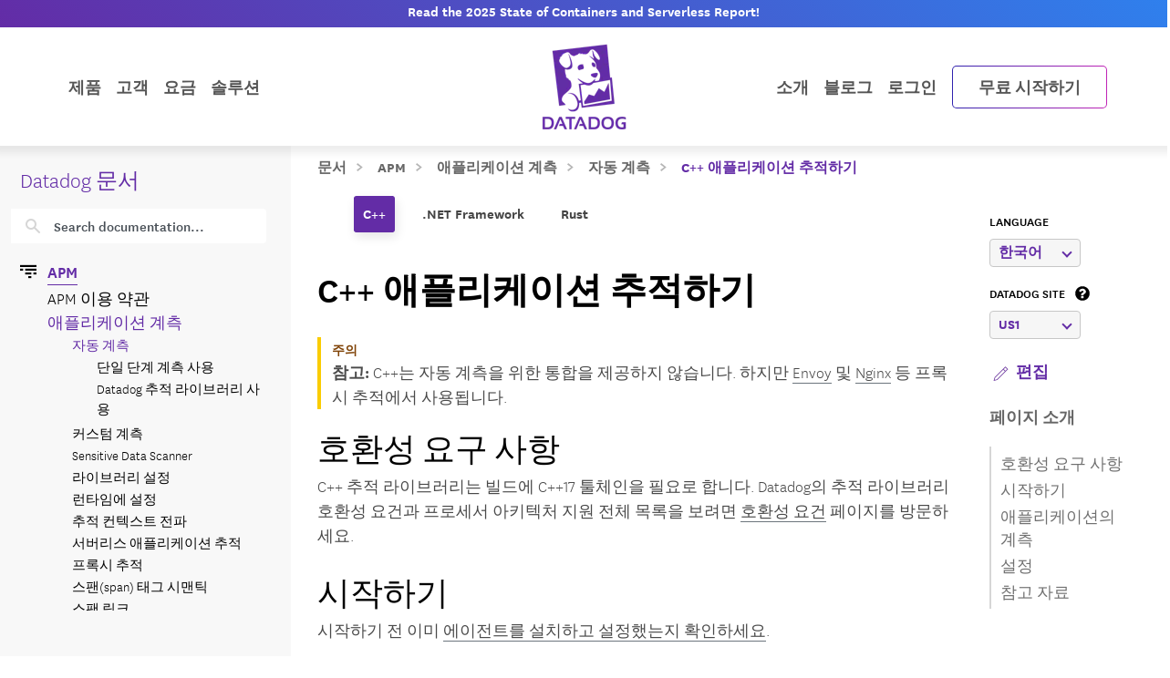

--- FILE ---
content_type: text/html; charset=utf-8
request_url: https://docs.datadoghq.com/ko/tracing/trace_collection/automatic_instrumentation/dd_libraries/cpp/?code-lang=java
body_size: 116771
content:
<!doctype html><html lang=ko data-base-url=https://docs.datadoghq.com/ data-type=multi-code-lang data-page-code-lang=cpp data-current-section=ko/tracing/trace_collection/automatic_instrumentation/ data-relpermalink=/ko/tracing/trace_collection/automatic_instrumentation/dd_libraries/cpp/ data-env=live data-commit-ref style=opacity:0 class="banner announcement"><head><script type=text/javascript src="https://consent.trustarc.com/v2/autoblockasset/core.min.js?cmId=ufocto"></script><script type=text/javascript src="https://consent.trustarc.com/v2/autoblock?cmId=ufocto"></script><script>(function(e,t,n,s,o,i){e.hj=e.hj||function(){(e.hj.q=e.hj.q||[]).push(arguments)},e._hjSettings={hjid:1021060,hjsv:6},o=t.getElementsByTagName("head")[0],i=t.createElement("script"),i.async=1,i.src=n+e._hjSettings.hjid+s+e._hjSettings.hjsv,o.appendChild(i)})(window,document,"https://static.hotjar.com/c/hotjar-",".js?sv=")</script><script async src="https://www.googletagmanager.com/gtag/js?id=UA-21102638-5"></script><script>(function(e,t,n,s,o){e[s]=e[s]||[],e[s].push({"gtm.start":(new Date).getTime(),event:"gtm.js"});var a=t.getElementsByTagName(n)[0],i=t.createElement(n),r=s!="dataLayer"?"&l="+s:"";i.async=!0,i.src="https://www.googletagmanager.com/gtm.js?id="+o+r,a.parentNode.insertBefore(i,a)})(window,document,"script","dataLayer","GTM-WDC8G6")</script><script type=text/javascript>(function(){var e,t=!1;function n(){t===!1&&(t=!0,Munchkin.init("875-UVY-685",{asyncOnly:!0}))}e=document.createElement("script"),e.type="text/javascript",e.async=!0,e.src="//munchkin.marketo.net/munchkin.js",e.onreadystatechange=function(){(this.readyState=="complete"||this.readyState=="loaded")&&n()},e.onload=n,document.getElementsByTagName("head")[0].appendChild(e)})()</script><script type=text/javascript src=https://docs.datadoghq.com/static/dd-libs.5aa70da5c5855f87de70f14ddd80c9728373f621276264c389392618e9507bf7b1db87b95066f8bb6afa45bd61eba2ab351a334f4034dc71a293c0bd2f60271b.js integrity="sha512-WqcNpcWFX4fecPFN3YDJcoNz9iEnYmTDiTkmGOlQe/ex24e5UGb4u2r6Rb1h66KrNRozT0A03HGik8C9L2AnGw==" crossorigin=anonymous></script><script type=text/javascript src=https://docs.datadoghq.com/static/dd-browser-logs-rum.js integrity crossorigin=anonymous defer></script><script type=text/javascript src=https://docs.datadoghq.com/static/lang-redirects.2c29a98c4bf7627e8f396e043c8495a1f2fe1d7463077a6956e26c78d71206ff3d7c1cde56eb62b33d376ad0a52d21d643cf2a76785a62c873c80d690b89fd3d.js integrity="sha512-LCmpjEv3Yn6POW4EPISVofL+HXRjB3ppVuJseNcSBv89fBzeVutisz03atClLSHWQ88qdnhaYshzyA1pC4n9PQ==" crossorigin=anonymous></script><script type=text/javascript src=https://docs.datadoghq.com/static/region-redirects.a74203c022d24b177fc1df5b8d457b953a9a7b9601bf677bab1ab708ab98fd3222333af2aa846f5fda5934940ba4bb029160792534339a3345ceb8fa5d7f5257.js integrity="sha512-p0IDwCLSSxd/wd9bjUV7lTqae5YBv2d7qxq3CKuY/TIiMzryqoRvX9pZNJQLpLsCkWB5JTQzmjNFzrj6XX9SVw==" crossorigin=anonymous></script><style>.cdoc__hidden{display:none}.cdoc-offscreen{position:absolute;left:-9999px;visibility:hidden}#cdoc-filters-menu{width:100%;margin-top:-10px}.cdoc-pills-container{display:inline-block;margin-right:1em;margin-top:10px}.cdoc-pills-container:last-child{margin-right:0}#cdoc-filters-pill-menu{white-space:nowrap}#cdoc-selector{top:95px;margin-top:-10px}@media(max-width:991px){#cdoc-selector{top:90px}}#cdoc-selector,#cdoc-content.customizable{visibility:hidden}#cdoc-content.customizable h1,#cdoc-content.customizable h2,#cdoc-content.customizable h3,#cdoc-content.customizable h4,#cdoc-content.customizable h5,#cdoc-content.customizable h6{scroll-margin-top:95px}.cdoc-pill{color:#000;background-color:#fff;border:1px solid #c7c7c7;border-radius:4px;display:inline-flex;align-items:center;margin-right:6px;cursor:pointer;font-weight:400;font-variant-numeric:lining-nums;font-size:16px;height:31px;padding-left:10px;padding-right:10px}.cdoc-pill.selected{color:#fff;background-color:#632ca6;border-color:#632ca6}.cdoc-filter__container{display:inline-block;margin-right:25px}.cdoc-dropdown-container{display:inline-block;margin-right:1em;margin-top:10px}#cdoc-selector p.cdoc-filter-label{margin-top:0;margin-bottom:10px;font-weight:400;text-transform:uppercase;font-size:14px;line-height:18px}.cdoc-dropdown-options-list{min-width:100%;background-color:#e6d6d6;box-shadow:rgba(0,0,0,.25)0 4px 20px;border-radius:6px;z-index:2000}.cdoc-dropdown-option:hover{background-color:#f6f6f6;color:#632ca6}.cdoc-dropdown-option{display:block;width:100%;padding-bottom:8px;padding-left:10px;padding-right:16px;padding-top:4px;font-weight:400;font-variant-numeric:lining-nums;color:#000;background-color:initial;text-align:inherit;white-space:nowrap;border:0;line-height:20px}button.cdoc-dropdown-btn{width:100%;display:flex;align-items:center;justify-content:space-between;height:31px;color:#632ca6;border:1px solid #c7c7c7;border-radius:4px;padding:0 .6rem .1rem;background-color:#f6f6f6;font-weight:600;line-height:20px;box-sizing:border-box;font-variant-numeric:lining-nums}.cdoc-dropdown{width:100%;display:block;position:relative;margin-right:1em}.cdoc-dropdown .cdoc-chevron{display:inline-block;transform:rotate(45deg);width:8px;height:8px;display:inline-block;border:2px solid #632ca6;border-top:none;border-left:none}.cdoc-dropdown.cdoc-dropdown__expanded .cdoc-chevron{transform:rotate(-135deg);margin-top:5px}.cdoc-dropdown-options-list{display:none;background-color:#fff}.cdoc-dropdown.cdoc-dropdown__expanded .cdoc-dropdown-options-list{display:block;position:absolute;top:39px}#cdoc-content table ul,#cdoc-content table p{font-size:16px;font-family:nationalweb,Helvetica,Arial,sans-serif}#cdoc-content .alert p{font-size:16px;font-family:nationalweb,Helvetica,Arial,sans-serif;margin-bottom:0}#cdoc-content .alert p+p{margin-top:16px}div.cdoc-code-snippet.cdoc-language-shell span.line:before{content:"$ ";display:inline}div.cdoc-code-snippet.cdoc-language-bash span.line:before{content:"$ ";display:inline}span.s1 code.cdoc,span.s2 code.cdoc{color:#c41a16}</style><script>"use strict";(()=>{var t,a,r,c,l,u,h,m,f,p,g,v,b,j,y,_,B,L=Object.create,o=Object.defineProperty,F=Object.getOwnPropertyDescriptor,I=Object.getOwnPropertyNames,H=Object.getPrototypeOf,P=Object.prototype.hasOwnProperty,n=(e,t)=>()=>(e&&(t=e(e=0)),t),e=(e,t)=>()=>(t||e((t={exports:{}}).exports,t),t.exports),R=(e,t)=>{for(var n in t)o(e,n,{get:t[n],enumerable:!0})},d=(e,t,n,s)=>{if(t&&typeof t=="object"||typeof t=="function")for(let i of I(t))!P.call(e,i)&&i!==n&&o(e,i,{get:()=>t[i],enumerable:!(s=F(t,i))||s.enumerable});return e},w=(e,t,n)=>(n=e!=null?L(H(e)):{},d(t||!e||!e.__esModule?o(n,"default",{value:e,enumerable:!0}):n,e)),N=e=>d(o({},"__esModule",{value:!0}),e),D=e(e=>{"use strict";Object.defineProperty(e,"__esModule",{value:!0}),e.buildCustomizationMenuUi=0[0];var t=e=>{let t='<div id="cdoc-filters-menu">';return t+=n({filters:e}),t+=o({filters:e}),t+="</div>",t+="<hr />",t};e.buildCustomizationMenuUi=t;function n(e){let t='<div class="filter-selector-menu" id="cdoc-filters-pill-menu">';return Object.keys(e.filters).forEach(n=>{let o=e.filters[n];t+=s({filter:o})}),t+="</div>",t}function s(e){let n=e.filter.currentValue||e.filter.defaultValue,t='<div class="cdoc-pills-container">';return t+=`<p 
    id="cdoc-${e.filter.id}-pills-label" 
    class="cdoc-filter-label"
  >${e.filter.label}</p>`,e.filter.options.forEach(s=>{let o=s.id===n;t+=`<button
      class="cdoc-filter__option cdoc-pill ${o?"selected":""}" 
      data-filter-id="${e.filter.id}" 
      data-option-id="${s.id}"
      aria-selected="${o}"
      tabIndex="0"
    >${s.label}</button>`}),t+="</div>",t}function o(e){let t='<div class="filter-selector-menu cdoc-offscreen" id="cdoc-filters-dropdown-menu">';return Object.keys(e.filters).forEach(n=>{let s=e.filters[n];t+=i({filter:s})}),t+="</div>",t}function i(e){let s=e.filter.currentValue||e.filter.defaultValue,n=`cdoc-${e.filter.id}-dropdown-label`,t='<div class="cdoc-dropdown-container">';return t+=`<p 
    id="${n}" 
    class="cdoc-filter-label"
  >${e.filter.label}</p>`,t+=`<div 
    id="cdoc-dropdown-${e.filter.id}" 
    class="cdoc-dropdown">`,t+=`
    <button
      class="cdoc-dropdown-btn" 
      type="button"
      tabIndex="0"
      aria-haspopup="listbox"
      aria-expanded="false" 
      aria-labelledby="${n}">
      <span 
        id="cdoc-dropdown-${e.filter.id}-label" 
        class="cdoc-btn-label"
      >${e.filter.options.find(e=>e.id===s).label}</span>
      <div class="cdoc-chevron"></div>
    </button>`,t+=`<div 
    class="cdoc-dropdown-options-list" 
    role="listbox" 
    aria-labelledby="${n}">`,e.filter.options.forEach(n=>{let o=n.id===s;t+=`<a 
      class="cdoc-dropdown-option 
      cdoc-filter__option ${o?"selected":""}" 
      data-filter-id="${e.filter.id}" 
      data-option-id="${n.id}"
      role="option" 
      aria-selected="${o}"
      tabIndex="0"
    >${n.label}</a>`}),t+="</div>",t+="</div>",t+="</div>",t}}),z=e(e=>{"use strict";Object.defineProperty(e,"__esModule",{value:!0}),e.getTraitValsFromUrl=t;function t(e){let n=e.url.searchParams,t={};return n.forEach((n,s)=>{e.traitIds.includes(s)&&(t[s]=n)}),t}}),T=e(e=>{"use strict";Object.defineProperty(e,"__esModule",{value:!0}),e.writeTraitValsToUrl=t;function t(e){let s=e.url.searchParams,t=Object.assign({},e.traitValsById);s.forEach((n,s)=>{s in e.traitValsById||(t[s]=n)});let o=Object.keys(t).sort(),n=new URL(e.url.origin+e.url.pathname);return o.forEach(e=>{n.searchParams.set(e,t[e])}),e.url.hash&&(n.hash=e.url.hash),n}}),O=e(e=>{"use strict";Object.defineProperty(e,"__esModule",{value:!0}),e.CdocsClientStorage=0[0];var t=class{constructor(e){this.topLevelKey=e.topLevelKey,this.maxKeyCount=e.maxKeyCount,this.storage={},this.loadLocalStorageData()}getTraitVals(){let e={};for(let t in this.storage)e[t]=this.storage[t].value;return e}setTraitVals(e){for(let t in e)this.storage[t]={value:e[t],timestamp:Date.now()};if(Object.keys(this.storage).length>this.maxKeyCount){let e=Object.keys(this.storage).sort((e,t)=>this.storage[e].timestamp-this.storage[t].timestamp);for(;e.length>this.maxKeyCount;)delete this.storage[e.shift()]}return this.writeToLocalStorage(),this.getTraitVals()}async writeToLocalStorage(){localStorage.setItem(this.topLevelKey,JSON.stringify(this.storage))}loadLocalStorageData(){let e=localStorage.getItem(this.topLevelKey);e&&(this.storage=JSON.parse(e))}clear(){this.storage={},this.writeToLocalStorage()}destroy(){this.storage={},localStorage.removeItem(this.topLevelKey)}};e.CdocsClientStorage=t}),M=e(e=>{"use strict";Object.defineProperty(e,"__esModule",{value:!0}),e.RESOLVED_OPTION_GROUP_ID_REGEX=e.OPTION_GROUP_ID_REGEX=e.GLOBAL_PLACEHOLDER_REGEX=e.PLACEHOLDER_REGEX=e.SNAKE_CASE_REGEX=0[0],e.SNAKE_CASE_REGEX=/^[a-z0-9]+(_[a-z0-9]+)*$/,e.PLACEHOLDER_REGEX=/<([A-Z0-9_]+)>/,e.GLOBAL_PLACEHOLDER_REGEX=/<([A-Z0-9_]+)>/g,e.OPTION_GROUP_ID_REGEX=/^([a-z0-9]+|<([A-Z0-9_]+)>)(_([a-z0-9]+)|_<([A-Z0-9_]+)>)*_options(_v[0-9]+)?$/,e.RESOLVED_OPTION_GROUP_ID_REGEX=/^[a-z0-9]+(_[a-z0-9]+)*_options(_v[0-9]+)?$/}),S=e(e=>{"use strict";Object.defineProperty(e,"__esModule",{value:!0}),e.resolveFilters=s,e.resolveFilterOptionsSource=n;var t=M();function s(e){let t={},s=Object.assign({},e.valsByTraitId);return Object.values(e.filtersManifest.filtersByTraitId).map(e=>e.config).forEach(o=>{let i=n({pageFilterConfig:o,selectedValsByTraitId:s}),r=i.default_value||e.filtersManifest.optionGroupsById[i.option_group_id].find(e=>e.default).id,c=e.filtersManifest.optionGroupsById[i.option_group_id].map(e=>e.id),a=e.valsByTraitId[i.trait_id];a&&!c.includes(a)&&(a=r,s[i.trait_id]=r);let l={id:i.trait_id,label:i.label,defaultValue:r,currentValue:a,options:e.filtersManifest.optionGroupsById[i.option_group_id].map(e=>({id:e.id,label:e.label}))};t[i.trait_id]=l}),t}function n(e){let n=Object.assign({},e.pageFilterConfig);return t.GLOBAL_PLACEHOLDER_REGEX.test(n.option_group_id)&&(n.option_group_id=n.option_group_id.replace(t.GLOBAL_PLACEHOLDER_REGEX,(t,n)=>e.selectedValsByTraitId[n.toLowerCase()])),n}}),A=e((e,t)=>{"use strict";function s(e,t){function n(){this.constructor=e}n.prototype=t.prototype,e.prototype=new n}function n(e,t,s,o){this.message=e,this.expected=t,this.found=s,this.location=o,this.name="SyntaxError",typeof Error.captureStackTrace=="function"&&Error.captureStackTrace(this,n)}s(n,Error),n.buildMessage=function(e,t){var r={literal:function(e){return'"'+i(e.text)+'"'},class:function(e){var t=e.parts.map(function(e){return Array.isArray(e)?o(e[0])+"-"+o(e[1]):o(e)});return"["+(e.inverted?"^":"")+t+"]"},any:function(){return"any character"},end:function(){return"end of input"},other:function(e){return e.description},not:function(e){return"not "+a(e.expected)}};function s(e){return e.charCodeAt(0).toString(16).toUpperCase()}function i(e){return e.replace(/\\/g,"\\\\").replace(/"/g,'\\"').replace(/\0/g,"\\0").replace(/\t/g,"\\t").replace(/\n/g,`\\n`).replace(/\r/g,"\\r").replace(/[\x00-\x0F]/g,function(e){return"\\x0"+s(e)}).replace(/[\x10-\x1F\x7F-\x9F]/g,function(e){return"\\x"+s(e)})}function o(e){return e.replace(/\\/g,"\\\\").replace(/\]/g,"\\]").replace(/\^/g,"\\^").replace(/-/g,"\\-").replace(/\0/g,"\\0").replace(/\t/g,"\\t").replace(/\n/g,`\\n`).replace(/\r/g,"\\r").replace(/[\x00-\x0F]/g,function(e){return"\\x0"+s(e)}).replace(/[\x10-\x1F\x7F-\x9F]/g,function(e){return"\\x"+s(e)})}function a(e){return r[e.type](e)}function c(e){var n,s,t=e.map(a);if(t.sort(),t.length>0){for(n=1,s=1;n<t.length;n++)t[n-1]!==t[n]&&(t[s]=t[n],s++);t.length=s}switch(t.length){case 1:return t[0];case 2:return t[0]+" or "+t[1];default:return t.slice(0,-1).join(", ")+", or "+t[t.length-1]}}function l(e){return e?'"'+i(e)+'"':"end of input"}return"Expected "+c(e)+" but "+l(t)+" found."};function o(e,t){t=t!==0[0]?t:{};var g,U,s={},ne={Top:C},te=C,ee="/",y=".",Ie="#",J="=",Be="(",We=")",p=",",Q="[",X="]",G="null",Y="true",q="false",Ue="{",Je="}",At=":",kt="-",O='"',A="\\",Ct="n",_t="r",yt="t",jt=/^[$@]/,j=/^[0-9]/,bt=/^[^\0-\x1F"\\]/,M=/^[a-zA-Z0-9_-]/,vt=/^[ \n\t]/,T=d("/",!1),gt=l("tag name"),pt=l("class"),ut=l("id"),L=d("=",!1),dt=d("(",!1),lt=d(")",!1),b=d(",",!1),ct=l("variable"),st=l("null"),tt=l("boolean"),Ze=d("[",!1),Xe=d("]",!1),Ge=d("{",!1),Ye=d("}",!1),ie=d(":",!1),$e=l("number"),Le=l("string"),Ne=l("identifier"),De=l("whitespace"),ze=function(e){return{type:"variable",meta:{variable:e}}},Te=function(e){return{type:"annotation",meta:{attributes:e}}},Fe=function(e,t){return t},je=function(e,t,n,s){t&&(n=n||[],n.unshift({type:"attribute",name:"primary",value:t}));let[o,i]=s?["tag",0]:["tag_open",1];return{type:o,nesting:i,meta:{tag:e,attributes:n}}},pe=function(e){return{type:"tag_close",nesting:-1,meta:{tag:e}}},me=function(e,t){return e?[e,...t]:[]},S=function(e){return e},qe=function(e){return e},ae=function(e){return e},re=function(e){return e},ce=function(e){return{type:"class",name:e,value:!0}},le=function(e){return{type:"attribute",name:"id",value:e}},de=function(e,t){return{type:"attribute",name:e,value:t}},ue=function(e,t,n){return t?[t,...n]:[]},he=function(e,t){let n={};for(let[e,{name:s,value:o}]of t.entries())n[s||e]=o;return new Pe(e,n)},se=function(e){return e},fe=function(e,t){return{name:e,value:t}},w=function(e){return e},ge=function(e,t,n){return e==="@"?[t,...n]:new He([t,...n])},ve=function(){return null},be=function(){return!0},oe=function(){return!1},ye=function(e,t){return[e,...t]},_e=function(e){return e||[]},we=function(e,t){return Object.assign(e,...t)},Oe=function(e){return e||{}},xe=function(e,t){return e==="$$mdtype"?{}:{[e]:t}},Ce=function(){return parseFloat(Re())},Ee=function(e){return e.join("")},ke=function(){return`
`},Ae=function(){return"\r"},Se=function(){return"	"},Me=function(e){return e},o=0,a=0,v=[{line:1,column:1}],h=[],i=0;if("startRule"in t){if(!(t.startRule in ne))throw new Error(`Can't start parsing from rule "`+t.startRule+'".');te=ne[t.startRule]}function Re(){return e.substring(a,o)}function Lt(){return a}function Nt(){return[a,o]}function Dt(){return f(a,o)}function zt(t,n){throw n=n!==0[0]?n:f(a,o),V([l(t)],e.substring(a,o),n)}function Tt(e,t){throw t=t!==0[0]?t:f(a,o),et(e,t)}function d(e,t){return{type:"literal",text:e,ignoreCase:t}}function Ft(e,t,n){return{type:"class",parts:e,inverted:t,ignoreCase:n}}function Mt(){return{type:"any"}}function Ke(){return{type:"end"}}function l(e){return{type:"other",description:e}}function K(t){var s,n=v[t];if(n)return n;for(s=t-1;!v[s];)s--;for(n=v[s],n={line:n.line,column:n.column};s<t;)e.charCodeAt(s)===10?(n.line++,n.column=1):n.column++,s++;return v[t]=n,n}U=typeof t.filename=="string"&&t.filename.length>0;function f(e,n){var o,i,s={};return U&&(s.filename=t.filename),o=K(e),s.start={offset:e,line:o.line,column:o.column},i=K(n),s.end={offset:n,line:i.line,column:i.column},s}function Qe(){h.push({pos:o,variants:[]})}function c(e){var t=h[h.length-1];o<t.pos||(o>t.pos&&(t.pos=o,t.variants=[]),t.variants.push(e))}function St(e){var n=h.pop(),s=h[h.length-1],t=n.variants;s.pos===n.pos&&(e&&(t=t.map(function(e){return e.type==="not"?e.expected:{type:"not",expected:e}})),Array.prototype.push.apply(s.variants,t))}function et(e,t){return new n(e,null,null,t)}function V(e,t,s){return new n(n.buildMessage(e,t,s),e,t,s)}function nt(){var n=h[0],t=n.pos;return V(n.variants,t<e.length?e.charAt(t):null,t<e.length?f(t,t+1):f(t,t))}function C(){var e,t=function(e){i===0&&c(e)};return e=ot(),e===s&&(e=it(),e===s&&(e=at(),e===s&&(e=rt()))),e}function ot(){var e,t,n=function(e){i===0&&c(e)};return t=o,e=k(),e===s&&(e=D()),e!==s&&(a=t,e=ze(e)),t=e,t}function it(){var e,t,n,l,d=function(e){i===0&&c(e)};if(e=o,n=P(),n!==s){for(l=[],t=r();t!==s;)l.push(t),t=r();a=e,e=Te(n)}else o=e,e=s;return e}function at(){var t,n,l,d,u,h,f,p=function(e){i===0&&c(e)};if(d=o,h=I(),h!==s){for(f=[],t=r();t!==s;)f.push(t),t=r();for(t=o,l=m(),l!==s?(u=r(),u===s&&(u=null),a=t,t=Fe(h,l)):(o=t,t=s),t===s&&(t=null),l=P(),l===s&&(l=null),u=[],n=r();n!==s;)u.push(n),n=r();p(T),e.charCodeAt(o)===47?(n=ee,o++):n=s,n===s&&(n=null),a=d,d=je(h,t,l,n)}else o=d,d=s;return d}function rt(){var t,n,r,l=function(e){i===0&&c(e)};return t=o,l(T),e.charCodeAt(o)===47?(n=ee,o++):n=s,n!==s?(r=I(),r!==s?(a=t,t=pe(r)):(o=t,t=s)):(o=t,t=s),t}function I(){var e,t=function(e){i===0&&c(e)};return t(gt),i++,e=u(),i--,e}function P(){var e,t,n,r,l=function(e){i===0&&c(e)};if(e=o,n=N(),n!==s){for(r=[],t=R();t!==s;)r.push(t),t=R();a=e,e=me(n,r)}else o=e,e=s;return e}function R(){var e,t,n,l=function(e){i===0&&c(e)};if(e=o,n=[],t=r(),t!==s)for(;t!==s;)n.push(t),t=r();else n=s;return n!==s?(t=N(),t!==s?(a=e,e=S(t)):(o=e,e=s)):(o=e,e=s),e}function N(){var e,t,n=function(e){i===0&&c(e)};return t=o,e=mt(),e!==s&&(a=t,e=qe(e)),t=e,t===s&&(t=o,e=ht(),e!==s&&(a=t,e=ae(e)),t=e,t===s&&(t=o,e=ft(),e!==s&&(a=t,e=re(e)),t=e)),t}function ht(){var t,n,r,l=function(e){i===0&&c(e)};return l(pt),i++,t=o,e.charCodeAt(o)===46?(n=y,o++):n=s,n!==s?(r=u(),r!==s?(a=t,t=ce(r)):(o=t,t=s)):(o=t,t=s),i--,t}function mt(){var t,n,r,l=function(e){i===0&&c(e)};return l(ut),i++,t=o,e.charCodeAt(o)===35?(n=Ie,o++):n=s,n!==s?(r=u(),r!==s?(a=t,t=le(r)):(o=t,t=s)):(o=t,t=s),i--,t}function ft(){var t,n,r,l,d=function(e){i===0&&c(e)};return t=o,n=u(),n!==s?(d(L),e.charCodeAt(o)===61?(r=J,o++):r=s,r!==s?(l=m(),l!==s?(a=t,t=de(n,l)):(o=t,t=s)):(o=t,t=s)):(o=t,t=s),t}function D(){var t,n,l,d,h,m,f,p,g=function(e){i===0&&c(e)};if(t=o,d=u(),d!==s)if(g(dt),e.charCodeAt(o)===40?(m=Be,o++):m=s,m!==s){for(p=[],n=r();n!==s;)p.push(n),n=r();for(n=o,l=z(),l===s&&(l=null),f=[],h=F();h!==s;)f.push(h),h=F();a=n,n=ue(d,l,f),g(lt),e.charCodeAt(o)===41?(l=We,o++):l=s,l!==s?(a=t,t=he(d,n)):(o=t,t=s)}else o=t,t=s;else o=t,t=s;return t}function z(){var t,n,r,l,d=function(e){i===0&&c(e)};return n=o,t=o,r=u(),r!==s?(d(L),e.charCodeAt(o)===61?(l=J,o++):l=s,l!==s?(a=t,t=se(r)):(o=t,t=s)):(o=t,t=s),t===s&&(t=null),r=m(),r!==s?(a=n,n=fe(t,r)):(o=n,n=s),n}function F(){var t,n,l,d,u,h=function(e){i===0&&c(e)};for(t=o,d=[],n=r();n!==s;)d.push(n),n=r();if(h(b),e.charCodeAt(o)===44?(n=p,o++):n=s,n!==s){for(u=[],l=r();l!==s;)u.push(l),l=r();l=z(),l!==s?(a=t,t=w(l)):(o=t,t=s)}else o=t,t=s;return t}function x(){var t,n,a,l=function(e){i===0&&c(e)};for(n=o,a=[],t=r();t!==s;)a.push(t),t=r();return l(b),e.charCodeAt(o)===44?(t=p,o++):t=s,t!==s?(a=[a,t],n=a):(o=n,n=s),n===s&&(n=null),n}function k(){var t,n,r,l,d,h=function(e){i===0&&c(e)};if(h(ct),i++,t=o,jt.test(e.charAt(o))?(n=e.charAt(o),o++):n=s,n!==s)if(l=u(),l!==s){for(d=[],r=E();r!==s;)d.push(r),r=E();a=t,t=ge(n,l,d)}else o=t,t=s;else o=t,t=s;return i--,t}function E(){var t,n,r,l,d=function(e){i===0&&c(e)};return t=o,e.charCodeAt(o)===46?(r=y,o++):r=s,r!==s?(n=u(),n!==s?(a=t,t=se(n)):(o=t,t=s)):(o=t,t=s),t===s&&(t=o,e.charCodeAt(o)===91?(r=Q,o++):r=s,r!==s?(n=W(),n===s&&(n=_()),n!==s?(e.charCodeAt(o)===93?(l=X,o++):l=s,l!==s?(a=t,t=w(n)):(o=t,t=s)):(o=t,t=s)):(o=t,t=s)),t}function m(){var e,t=function(e){i===0&&c(e)};return e=wt(),e===s&&(e=Ot(),e===s&&(e=_(),e===s&&(e=W(),e===s&&(e=xt(),e===s&&(e=Et(),e===s&&(e=D(),e===s&&(e=k()))))))),e}function wt(){var t,n,r=function(e){i===0&&c(e)};return r(st),i++,n=o,e.substr(o,4)===G?(t=G,o+=4):t=s,t!==s&&(a=n,t=ve()),n=t,i--,n}function Ot(){var t,n,r=function(e){i===0&&c(e)};return r(tt),i++,n=o,e.substr(o,4)===Y?(t=Y,o+=4):t=s,t!==s&&(a=n,t=be()),n=t,n===s&&(n=o,e.substr(o,5)===q?(t=q,o+=5):t=s,t!==s&&(a=n,t=oe()),n=t),i--,n}function xt(){var t,n,l,d,u,h,f,p=function(e){i===0&&c(e)};if(l=o,p(Ze),e.charCodeAt(o)===91?(h=Q,o++):h=s,h!==s){for(f=[],t=r();t!==s;)f.push(t),t=r();if(t=o,d=m(),d!==s){for(n=[],u=B();u!==s;)n.push(u),u=B();u=x(),a=t,t=ye(d,n)}else o=t,t=s;for(t===s&&(t=null),d=[],n=r();n!==s;)d.push(n),n=r();p(Xe),e.charCodeAt(o)===93?(n=X,o++):n=s,n!==s?(a=l,l=_e(t)):(o=l,l=s)}else o=l,l=s;return l}function B(){var t,n,l,d,u,h=function(e){i===0&&c(e)};for(t=o,d=[],n=r();n!==s;)d.push(n),n=r();if(h(b),e.charCodeAt(o)===44?(n=p,o++):n=s,n!==s){for(u=[],l=r();l!==s;)u.push(l),l=r();l=m(),l!==s?(a=t,t=w(l)):(o=t,t=s)}else o=t,t=s;return t}function Et(){var t,n,l,d,u,h,m,f=function(e){i===0&&c(e)};if(l=o,f(Ge),e.charCodeAt(o)===123?(h=Ue,o++):h=s,h!==s){for(m=[],t=r();t!==s;)m.push(t),t=r();if(t=o,d=$(),d!==s){for(n=[],u=H();u!==s;)n.push(u),u=H();u=x(),a=t,t=we(d,n)}else o=t,t=s;for(t===s&&(t=null),d=[],n=r();n!==s;)d.push(n),n=r();f(Ye),e.charCodeAt(o)===125?(n=Je,o++):n=s,n!==s?(a=l,l=Oe(t)):(o=l,l=s)}else o=l,l=s;return l}function H(){var t,n,l,d,u,h=function(e){i===0&&c(e)};for(t=o,d=[],n=r();n!==s;)d.push(n),n=r();if(h(b),e.charCodeAt(o)===44?(n=p,o++):n=s,n!==s){for(u=[],l=r();l!==s;)u.push(l),l=r();l=$(),l!==s?(a=t,t=S(l)):(o=t,t=s)}else o=t,t=s;return t}function $(){var t,n,l,d,h,f=function(e){i===0&&c(e)};if(t=o,l=u(),l===s&&(l=_()),l!==s)if(f(ie),e.charCodeAt(o)===58?(d=At,o++):d=s,d!==s){for(h=[],n=r();n!==s;)h.push(n),n=r();n=m(),n!==s?(a=t,t=xe(l,n)):(o=t,t=s)}else o=t,t=s;else o=t,t=s;return t}function W(){var t,n,r,l,d,u,h,m=function(e){i===0&&c(e)};if(m($e),i++,r=o,e.charCodeAt(o)===45?(u=kt,o++):u=s,u===s&&(u=null),h=[],j.test(e.charAt(o))?(t=e.charAt(o),o++):t=s,t!==s)for(;t!==s;)h.push(t),j.test(e.charAt(o))?(t=e.charAt(o),o++):t=s;else h=s;if(h!==s){if(t=o,e.charCodeAt(o)===46?(l=y,o++):l=s,l!==s){if(d=[],j.test(e.charAt(o))?(n=e.charAt(o),o++):n=s,n!==s)for(;n!==s;)d.push(n),j.test(e.charAt(o))?(n=e.charAt(o),o++):n=s;else d=s;d!==s?(l=[l,d],t=l):(o=t,t=s)}else o=t,t=s;t===s&&(t=null),a=r,r=Ce()}else o=r,r=s;return i--,r}function _(){var t,n,r,l,d=function(e){i===0&&c(e)};if(d(Le),i++,t=o,e.charCodeAt(o)===34?(r=O,o++):r=s,r!==s){for(l=[],n=Z();n!==s;)l.push(n),n=Z();e.charCodeAt(o)===34?(n=O,o++):n=s,n!==s?(a=t,t=Ee(l)):(o=t,t=s)}else o=t,t=s;return i--,t}function Z(){var t,n=function(e){i===0&&c(e)};return bt.test(e.charAt(o))?(t=e.charAt(o),o++):t=s,t===s&&(t=Ve()),t}function Ve(){var t,n,r,l,d=function(e){i===0&&c(e)};return r=o,e.charCodeAt(o)===92?(l=A,o++):l=s,l!==s?(e.charCodeAt(o)===34?(t=O,o++):t=s,t===s&&(e.charCodeAt(o)===92?(t=A,o++):t=s,t===s&&(t=o,e.charCodeAt(o)===110?(n=Ct,o++):n=s,n!==s&&(a=t,n=ke()),t=n,t===s&&(t=o,e.charCodeAt(o)===114?(n=_t,o++):n=s,n!==s&&(a=t,n=Ae()),t=n,t===s&&(t=o,e.charCodeAt(o)===116?(n=yt,o++):n=s,n!==s&&(a=t,n=Se()),t=n)))),t!==s?(a=r,r=Me(t)):(o=r,r=s)):(o=r,r=s),r}function u(){var t,n,a,r=function(e){i===0&&c(e)};if(r(Ne),i++,n=o,a=[],M.test(e.charAt(o))?(t=e.charAt(o),o++):t=s,t!==s)for(;t!==s;)a.push(t),M.test(e.charAt(o))?(t=e.charAt(o),o++):t=s;else a=s;return a!==s?n=e.substring(n,o):n=a,i--,n}function r(){var t,n=function(e){i===0&&c(e)};return n(De),i++,vt.test(e.charAt(o))?(t=e.charAt(o),o++):t=s,i--,t}let{Variable:He,Function:Pe}=t;if(Qe(),g=te(),g!==s&&o===e.length)return g;throw g!==s&&o<e.length&&c(Ke()),nt()}t.exports={SyntaxError:n,parse:o}}),k=n(()=>{}),E=n(()=>{}),C=n(()=>{E()}),x=n(()=>{B=w(A()),k(),C()});function i(e){return typeof e=="object"&&"value"in e?e.value!==!1&&e.value!==0[0]&&e.value!==null:e!==!1&&e!==0[0]&&e!==null}_=n(()=>{x(),r()}),a={},R(a,{FunctionRefGenerator:()=>t,default:()=>h}),r=n(()=>{_(),t=class s{static ref=0;static generate(){return`${s.ref++}`}},b={transform(e){return{$$mdtype:"Function",name:"and",value:Object.values(e).every(e=>i(typeof e=="object"?e.value:e)),parameters:e,ref:t.generate()}}},v={transform(e){return{$$mdtype:"Function",name:"or",value:Object.values(e).find(e=>i(e.value))!==0[0],parameters:e,ref:t.generate()}}},g={parameters:{0:{required:!0}},transform(e){return{$$mdtype:"Function",name:"not",value:!i(e[0].value),parameters:e,ref:t.generate()}}},l={transform(e){let n=Object.values(e).map(e=>typeof e=="object"?e.value:e);return{$$mdtype:"Function",name:"equals",value:n.every(e=>e===n[0]),parameters:e,ref:t.generate()}}},f={transform(e){let t;return Object.values(e).forEach(e=>{t===0[0]&&(typeof e=="object"?t=e.value:t=e)}),{$$mdtype:"Function",name:"default",value:t,parameters:e}}},m={transform(e){return typeof e[0]=="object"?JSON.stringify(e[0].value,null,2):JSON.stringify(e[0],null,2)}},h={and:b,or:v,not:g,equals:l,default:f,debug:m}}),p=e(e=>{"use strict";var t,o=e&&e.__importDefault||function(e){return e&&e.__esModule?e:{default:e}};Object.defineProperty(e,"__esModule",{value:!0}),e.reresolveFunctionNode=n,e.reresolveVariableNode=s,t=o((r(),N(a)));function n(e,o){let i=structuredClone(e);for(let[t,e]of Object.entries(i.parameters))e.$$mdtype==="Variable"?i.parameters[t]=s(e,o):e.$$mdtype==="Function"&&(i.parameters[t]=n(e,o));let a=t.default[i.name];if(!a)throw new Error(`Unknown function: ${i.name}`);if(!a.transform)throw new Error(`Function ${i.name} has no transform method`);let r=a.transform(i.parameters,o).value;return i.value=r,i}function s(e,t){let n=structuredClone(e);if(t.variables===0[0])return{$$mdtype:"Variable",path:n.path,value:0[0]};if(t.variables instanceof Function)return{$$mdtype:"Variable",path:n.path,value:t.variables(n.path)};let s;for(let e of n.path)s=s?s[e]:t.variables[e];return n.value=s,n}}),c=e(e=>{"use strict";Object.defineProperty(e,"__esModule",{value:!0}),e.expandClientFunction=e.minifyClientFunction=e.minifyClientVariable=e.expandClientVariable=e.CLIENT_FUNCTION_MINIFY_MAP=e.CLIENT_FUNCTION_EXPAND_MAP=0[0],e.CLIENT_FUNCTION_EXPAND_MAP={F:"Function",a:"and",o:"or",e:"equals",n:"not",def:"default",deb:"debug"},e.CLIENT_FUNCTION_MINIFY_MAP={Function:"F",and:"a",or:"o",equals:"e",not:"n",default:"def",debug:"deb"};var t,n,s,o=e=>{let t=JSON.parse(JSON.stringify(e));return{$$mdtype:"Variable",path:t.p,value:t.v}};e.expandClientVariable=o,t=e=>{let t=JSON.parse(JSON.stringify(e));return{m:"V",p:t.path,v:t.value}},e.minifyClientVariable=t,n=t=>{let n=JSON.parse(JSON.stringify(t));return Object.keys(n.parameters).forEach(t=>{let s=n.parameters[t];typeof s=="object"&&"$$mdtype"in s&&s.$$mdtype==="Function"?n.parameters[t]=(0,e.minifyClientFunction)(s):typeof s=="object"&&"$$mdtype"in s&&s.$$mdtype==="Variable"&&(n.parameters[t]=(0,e.minifyClientVariable)(s))}),{m:e.CLIENT_FUNCTION_MINIFY_MAP[n.$$mdtype],n:e.CLIENT_FUNCTION_MINIFY_MAP[n.name],p:n.parameters,v:n.value,r:n.ref}},e.minifyClientFunction=n,s=t=>{let n=JSON.parse(JSON.stringify(t));return Object.keys(n.p).forEach(t=>{let s=n.p[t];typeof s=="object"&&"m"in s&&s.m==="F"?n.p[t]=(0,e.expandClientFunction)(s):typeof s=="object"&&"m"in s&&s.m==="V"&&(n.p[t]=(0,e.expandClientVariable)(s))}),{$$mdtype:e.CLIENT_FUNCTION_EXPAND_MAP[n.m],name:e.CLIENT_FUNCTION_EXPAND_MAP[n.n],parameters:n.p,value:n.v,ref:n.r}},e.expandClientFunction=s}),u=e(e=>{"use strict";Object.defineProperty(e,"__esModule",{value:!0}),e.VALID_LIFECYCLE_STAGES=0[0],e.VALID_LIFECYCLE_STAGES=["beforeReveal","afterReveal","afterRerender"]}),j=e(e=>{"use strict";o=e&&e.__classPrivateFieldGet||function(e,t,n,s){if(n==="a"&&!s)throw new TypeError("Private accessor was defined without a getter");if(typeof t=="function"?e!==t||!s:!t.has(e))throw new TypeError("Cannot read private member from an object whose class did not declare it");return n==="m"?s:n==="a"?s.call(e):s?s.value:t.get(e)},a=e&&e.__classPrivateFieldSet||function(e,t,n,s,o){if(s==="m")throw new TypeError("Private method is not writable");if(s==="a"&&!o)throw new TypeError("Private accessor was defined without a setter");if(typeof t=="function"?e!==t||!o:!t.has(e))throw new TypeError("Cannot write private member to an object whose class did not declare it");return s==="a"?o.call(e,n):o?o.value=n:t.set(e,n),n},Object.defineProperty(e,"__esModule",{value:!0}),e.ClientFiltersManager=0[0];var t,s,o,a,y=D(),j=z(),f=T(),d=O(),l=S(),h=p(),m=c(),i=u(),g="cdoc-filters-pill-menu",v="cdoc-filters-dropdown-menu",b="cdoc-filters-menu",n="cdoc-offscreen",r=class{constructor(){this.selectedValsByTraitId={},this.ifFunctionsByRef={},this.hooks=i.VALID_LIFECYCLE_STAGES.reduce((e,t)=>(e[t]=[],e),{}),this.browserStorage=new d.CdocsClientStorage({topLevelKey:"datadog-docs-content-filters",maxKeyCount:20})}static get instance(){return o(t,t,"f",s)||a(t,t,new t,"f",s),o(t,t,"f",s)}runHooks(e){this.hooks[e].forEach(e=>e(this.cdocsState))}registerHook(e,t){if(!i.VALID_LIFECYCLE_STAGES.includes(e))throw new Error(`Invalid lifecycle stage: ${e}. Valid stages are: ${i.VALID_LIFECYCLE_STAGES.join(", ")}`);this.hooks[e].push(t)}initialize(e){this.filtersManifest=e.filtersManifest,this.selectedValsByTraitId=e.filtersManifest.defaultValsByTraitId||{},this.ifFunctionsByRef={};let t=this.locateFilterSelectorEl();t&&(Object.keys(e.ifFunctionsByRef).forEach(t=>{this.ifFunctionsByRef[t]=(0,m.expandClientFunction)(e.ifFunctionsByRef[t])}),this.applyFilterSelectionOverrides()?(this.renderFilterMenu(),this.renderPageContent()):this.addFilterSelectorEventListeners()),this.populateRightNav(),this.fitCustomizationMenuToScreen(),this.addWindowResizeListener(),this.revealPage(),this.updateEditButton(),t&&(this.syncUrlWithSelectedVals(),this.browserStorage.setTraitVals(this.selectedValsByTraitId))}syncUrlWithSelectedVals(){let e=(0,f.writeTraitValsToUrl)({url:new URL(window.location.href),traitValsById:this.selectedValsByTraitId});window.history.replaceState({},"",e.toString())}handleFilterSelectionChange(e){let t=e.target;if(!(t instanceof Element))return;let n=t.getAttribute("data-filter-id");if(!n)return;let s=t.getAttribute("data-option-id");s&&(this.selectedValsByTraitId[n]=s,this.rerender(),this.syncUrlWithSelectedVals(),this.browserStorage.setTraitVals(this.selectedValsByTraitId))}elementIsHidden(e){let t=e;for(;t;){if(t.classList.contains("cdoc__hidden"))return!0;t=t.parentElement}}populateRightNav(){let e="<ul>",s=Array.from(document.querySelectorAll("#mainContent h2, #mainContent h3")),t=2;s.forEach(n=>{if(this.elementIsHidden(n))return;let s=parseInt(n.tagName[1]);s===t?e+="</li>":s>t?e+="<ul>":s<t&&(e+="</ul></li>"),t=s,e+=`<li><a href="#${n.id}">${n.textContent}</a>`}),e+="</li></ul>";let n=document.getElementById("TableOfContents");n&&(n.innerHTML=e)}rerender(){this.renderFilterMenu(),this.renderPageContent(),this.populateRightNav(),this.runHooks("afterRerender")}renderPageContent(){let e={};Object.keys(this.ifFunctionsByRef).forEach(t=>{let s=this.ifFunctionsByRef[t],o=s.value,n=(0,h.reresolveFunctionNode)(s,{variables:this.selectedValsByTraitId});this.ifFunctionsByRef[t]=n,o!==n.value&&(e[t]=n.value)});let t=document.getElementsByClassName("cdoc__toggleable");for(let n=0;n<t.length;n++){let s=t[n],o=s.getAttribute("data-if");if(!o)throw new Error("No ref found on toggleable element");e[o]!==0[0]&&(e[o]?s.classList.remove("cdoc__hidden"):s.classList.add("cdoc__hidden"))}}addWindowResizeListener(){window.addEventListener("resize",()=>{this.fitCustomizationMenuToScreen()})}addDropdownEventListeners(){let e=document.getElementsByClassName("cdoc-dropdown");for(let t=0;t<e.length;t++)e[t].addEventListener("click",e=>{let t=e.target;for(;!t.classList.contains("cdoc-dropdown")&&t.parentElement;)t=t.parentElement;let n=t.classList.toggle("cdoc-dropdown__expanded");t.setAttribute("aria-expanded",n.toString())});document.addEventListener("keydown",e=>{if(e.key==="Enter"){let t=e.target;t.classList.contains("cdoc-filter__option")&&t.click()}}),document.addEventListener("click",t=>{for(let n=0;n<e.length;n++){let s=e[n];s.contains(t.target)||(s.classList.remove("cdoc-dropdown__expanded"),s.setAttribute("aria-expanded","false"))}})}addFilterSelectorEventListeners(){let e=document.getElementsByClassName("cdoc-filter__option");for(let t=0;t<e.length;t++)e[t].addEventListener("click",e=>this.handleFilterSelectionChange(e));this.addDropdownEventListeners()}locateFilterSelectorEl(){let e=document.getElementById("cdoc-selector");return!!e&&(this.filterSelectorEl=e,!0)}applyFilterSelectionOverrides(){let s=Object.keys(this.selectedValsByTraitId),e=!1,t=this.browserStorage.getTraitVals();Object.keys(t).forEach(n=>{s.includes(n)&&this.selectedValsByTraitId[n]!==t[n]&&(this.selectedValsByTraitId[n]=t[n],e=!0)});let n=(0,j.getTraitValsFromUrl)({url:new URL(window.location.href),traitIds:s});return Object.keys(n).forEach(t=>{this.selectedValsByTraitId[t]!==n[t]&&(this.selectedValsByTraitId[t]=n[t],e=!0)}),e}updateEditButton(){let t=document.getElementsByClassName("toc-edit-btn")[0];if(!t)return;let e=t.getElementsByTagName("a")[0];e&&(e.href=e.href.replace(/\.md\/$/,".mdoc.md/"))}revealPage(){this.runHooks("beforeReveal"),this.filterSelectorEl&&(this.filterSelectorEl.style.position="sticky",this.filterSelectorEl.style.backgroundColor="white",this.filterSelectorEl.style.paddingTop="10px",this.filterSelectorEl.style.visibility="visible",this.filterSelectorEl.style.zIndex="1000");let e=document.getElementById("cdoc-content");e&&(e.style.visibility="visible"),this.runHooks("afterReveal")}renderFilterMenu(){if(!this.filterSelectorEl||!this.filtersManifest)throw new Error("Cannot render filter selector without filtersManifest and filterSelectorEl");let e=(0,l.resolveFilters)({filtersManifest:this.filtersManifest,valsByTraitId:this.selectedValsByTraitId});Object.keys(e).forEach(t=>{let n=e[t];this.selectedValsByTraitId[t]=n.currentValue});let t=(0,y.buildCustomizationMenuUi)(e);this.filterSelectorEl.innerHTML=t,this.fitCustomizationMenuToScreen(),this.addFilterSelectorEventListeners()}fitCustomizationMenuToScreen(){let e=document.getElementById(g);if(!e)return;let s=e.classList.contains(n),t=document.getElementById(v);if(!t)throw new Error("Dropdown menu not found");let o=document.getElementById(b);if(!o)throw new Error("Menu wrapper not found");let i=e.scrollWidth>o.clientWidth;!s&&i?(e.classList.add(n),t.classList.remove(n)):s&&!i&&(e.classList.remove(n),t.classList.add(n))}get cdocsState(){return{selectedValsByTraitId:this.selectedValsByTraitId,ifFunctionsByRef:this.ifFunctionsByRef,filtersManifest:this.filtersManifest,browserStorage:this.browserStorage,filterSelectorEl:this.filterSelectorEl}}};e.ClientFiltersManager=r,t=r,s={value:0[0]}}),y=e(e=>{Object.defineProperty(e,"__esModule",{value:!0});var t=j();window.clientFiltersManager=t.ClientFiltersManager.instance}),y()})()</script><meta charset=utf-8><link rel="dns-prefetch preconnect" href=https://datadog-docs.imgix.net><link rel="dns-prefetch preconnect" href=https://static.hotjar.com><link rel=preload as=font type=font/woff2 href=https://docs.datadoghq.com/fonts/NationalWeb-Light.woff2 crossorigin=anonymous><link rel=preload as=font type=font/woff2 href=https://docs.datadoghq.com/fonts/NationalWeb-Semibold.woff2 crossorigin=anonymous><title>C++ 애플리케이션 추적하기</title><meta name=viewport content="width=device-width,initial-scale=1"><link rel=canonical href=https://docs.datadoghq.com/ko/tracing/trace_collection/automatic_instrumentation/dd_libraries/cpp/><link rel=alternate hreflang=ko href=https://docs.datadoghq.com/ko/tracing/trace_collection/automatic_instrumentation/dd_libraries/cpp/><link rel=alternate hreflang=ja href=https://docs.datadoghq.com/ja/tracing/trace_collection/automatic_instrumentation/dd_libraries/cpp/><meta http-equiv=X-UA-Compatible content="IE=edge"><link rel=icon type=image/png href=https://docs.datadoghq.com/favicon.ico><link rel=stylesheet integrity="sha256-DVrtdeZqiimMUVSJgGqB8njcBXqAGdDBznHFQpKw1zQ=" href=https://docs.datadoghq.com/styles/style.min.0d5aed75e66a8a298c515489806a81f278dc057a8019d0c1ce71c54292b0d734.css crossorigin=anonymous><meta itemprop=name content="C++ 애플리케이션 추적하기"><meta itemprop=description content="클라우드 스케일 모니터링의 선두주자, Datadog"><meta name=twitter:card content="https://datadog-docs.imgix.net/images/og-default/og-thumbnails-generic.png"><meta name=twitter:site content="@datadoghq"><meta name=twitter:title content="C++ 애플리케이션 추적하기"><meta name=twitter:description content="클라우드 스케일 모니터링의 선두주자, Datadog"><meta name=twitter:creator content="@datadoghq"><meta name=twitter:image:src content="https://datadog-docs.imgix.net/images/og-default/og-thumbnails-generic.png"><meta property="og:title" content="C++ 애플리케이션 추적하기"><meta property="og:type" content="article"><meta property="og:url" content="https://docs.datadoghq.com/ko/tracing/trace_collection/automatic_instrumentation/dd_libraries/cpp/"><meta property="og:image" content="https://datadog-docs.imgix.net/images/og-default/og-thumbnails-generic.png"><meta property="og:description" content="클라우드 스케일 모니터링의 선두주자, Datadog"><meta property="og:site_name" content="Datadog 인프라스트럭처 및 응용 프로그램 모니터링"><meta property="article:author" content="Datadog"><meta name=theme-color content="#774aa4"><meta name=description content="클라우드 스케일 모니터링의 선두주자, Datadog"></head><body class="ko kind-page multi-code-lang announcement"><div class=greyside><div class="container container__content h-100"><div class="row h-100"><div class="d-none d-lg-flex col-12 col-sm-3 h-100 grey" style=background:#f8f8f8;z-index:-1></div></div></div></div><div class="announcement-banner text-center"><a class="fw-semibold text-nowrap" href="https://www.datadoghq.com/state-of-containers-and-serverless/?utm_source=inbound&amp;utm_medium=corpsite-display&amp;utm_campaign=int-infra-ww-announcement-product-announcement-containers-serverless-2025"><span class="d-none d-md-block tw-hidden banner-title-desktop tablet:tw-block">Read the 2025 State of Containers and Serverless Report!
</span><span class="d-block d-md-none tw-block tablet:tw-hidden banner-title-mobile">Read the State of Containers and Serverless Report!
</span></a><script>function getGeotarget(){const o=!1,t=null;let e="US";function n(e,t,n){const s=Date.now(),o={value:t,timestamp:s+n};localStorage.setItem(e,JSON.stringify(o))}function s(){const t=window.document.URL.match("(www|docs).datadoghq.com")?"https://www.datadoghq.com/locate":"https://corpsite-staging.datadoghq.com/locate";return fetch(t).then(e=>e.json()).then(t=>{e=t.country,n("country",e,6048e5)}).catch(n("country",e,0))}const i=()=>{try{const n=localStorage.getItem("country"),t=JSON.parse(n);if(Date.now()<t.timestamp)return e=t.value,e;s()}catch{s()}return e};if(t&&!o){i();let n=!1;t.webinars.forEach(t=>{t.codes.includes(e)&&(updateBanner(t),t.lp_link?n=!0:n=!1)})}}getGeotarget();function getLanguage(){const e=window.DD_RUM?.getUser?.().preferred_lang||navigator.language||"en",t=e.split("-");return t[0]}function populateBanner(e){document.querySelector(".banner-title-desktop").innerHTML=e.desktop_title,document.querySelector(".banner-title-mobile").innerHTML=e.mobile_title,document.querySelector(".announcement-banner > a").href=e.link}function updateBanner(e){const t=new Date,s=new Date(e.start_date),o=new Date(e.end_date),n=getLanguage(),{env:i}=document.documentElement.dataset;i!=="live"&&e.hasOwnProperty("test_message")&&e.test_message&&n===e.supported_language&&populateBanner(e),t>=s&&t<=o&&n===e.supported_language&&populateBanner(e)}</script></div><div class=main-nav-wrapper><nav class=main-nav><div class="container d-flex position-relative"><div class="d-none d-lg-flex justify-content-between w-100"><ul class="d-flex flex-row align-items-center list-unstyled m-0 flex-grow-1 justify-content-start"><li class="dropdown product-dropdown"><a class=dropdown href=https://www.datadoghq.com/product/>제품</a><div class="dropdown-menu product-menu" x-data="{
                    openCategory: 'observability',
                    timeoutID: null,
                    setCategory(category) {
                      this.timeoutID = setTimeout(() => {
                        this.openCategory = category;
                        const productMenu = document.querySelector('.product-menu');
                        window.DD_RUM.onReady(function() {
                          if (productMenu.classList.contains('show')) {
                            window.DD_RUM.addAction(`Product Category ${category} Hover`)
                          }
                        })
                      }, 160);
                    },
                    clearCategory() {
                      clearTimeout(this.timeoutID);
                    }
                  }" x-init="
                    const menu = document.querySelector('.product-menu');
                    var observer = new MutationObserver(function(mutations) {
                      mutations.forEach(function(mutation) {
                          if (mutation.attributeName === 'class' && !mutation.target.classList.contains('show')) {
                            openCategory = 'observability';
                          }
                      });
                    });
                    observer.observe(menu, { attributes: true });
                  "><div class=row><div class="col-4 category-toggle-list-column p-4 ps-5"><p class=product-hype>모니터링 & 보안을 위한 통합 플랫폼</p><ul class=category-toggle-list><li><button @mouseover="setCategory('observability')" @mouseout=clearCategory() class=w-100 :class="openCategory === 'observability' ? 'text-primary' : ''"><i class=icon-eye-4></i>Observability</button></li><li><button @mouseover="setCategory('security')" @mouseout=clearCategory() class=w-100 :class="openCategory === 'security' ? 'text-primary' : ''"><i class=icon-security-platform></i>Security</button></li><li><button @mouseover="setCategory('digital-experience')" @mouseout=clearCategory() class=w-100 :class="openCategory === 'digital-experience' ? 'text-primary' : ''"><i class=icon-rum></i>Digital Experience</button></li><li><button @mouseover="setCategory('software-delivery')" @mouseout=clearCategory() class=w-100 :class="openCategory === 'software-delivery' ? 'text-primary' : ''"><i class=icon-ci></i>Software Delivery</button></li><li><button @mouseover="setCategory('service-management')" @mouseout=clearCategory() class=w-100 :class="openCategory === 'service-management' ? 'text-primary' : ''"><i class=icon-software-catalog></i>Service Management</button></li><li><button @mouseover="setCategory('ai')" @mouseout=clearCategory() class=w-100 :class="openCategory === 'ai' ? 'text-primary' : ''"><i class=icon-bits-ai></i>AI</button></li><li><button @mouseover="setCategory('platform')" @mouseout=clearCategory() class=w-100 :class="openCategory === 'platform' ? 'text-primary' : ''"><i class=icon-dashboard></i>Platform Capabilities</button></li></ul><a href=https://www.datadoghq.com/pricing/ class=pricing-link>제품 가격 보기<i class=icon-right-carrot-normal-2></i></a></div><div class=col-8><div class=product-category id=observability-detail x-show="openCategory === 'observability'"><div class=category-description style="background:linear-gradient(90deg,#8000FF 0%,#FF0080 100%)"><i class=icon-eye-4></i><div class=info><p class=category-header>Observability</p><p class=category-description>스택의 상태와 성능을 한눈에 볼 수 있는 엔드투엔드 가시성</p></div></div><div class="category-details d-flex justify-content-between gap-2"><div class=product-subcategory><p class="subcategory-header fw-bold text-uppercase">인프라스트럭처</p><ul class=product-list><li><a href=https://www.datadoghq.com/product/infrastructure-monitoring/ data-dd-action-name="infrastructure_monitoring in observability">Infrastructure Monitoring</a></li><li><a href=https://www.datadoghq.com/product/metrics/ data-dd-action-name="metrics in observability">Metrics</a></li><li><a href=https://www.datadoghq.com/product/network-monitoring/ data-dd-action-name="network_monitoring in observability">Network Monitoring</a></li><li><a href=https://www.datadoghq.com/product/container-monitoring/ data-dd-action-name="container_monitoring in observability">Container Monitoring</a></li><li><a href=https://www.datadoghq.com/product/kubernetes-autoscaling/ data-dd-action-name="kubernetes_autoscaling in observability">Kubernetes Autoscaling</a></li><li><a href=https://www.datadoghq.com/product/serverless-monitoring/ data-dd-action-name="serverless in observability">Serverless</a></li><li><a href=https://www.datadoghq.com/product/cloud-cost-management/ data-dd-action-name="cloud_cost_management in observability">Cloud Cost Management</a></li><li><a href=https://www.datadoghq.com/product/cloudcraft/ data-dd-action-name="cloudcraft in observability">Cloudcraft</a></li><li><a href=https://www.datadoghq.com/product/storage-management/ data-dd-action-name="storage_management in observability">Storage Management</a></li></ul></div><div class=product-subcategory><p class="subcategory-header fw-bold text-uppercase">APPLICATIONS</p><ul class=product-list><li><a href=https://www.datadoghq.com/product/apm/ data-dd-action-name="application_performance_monitoring in observability">Application Performance Monitoring</a></li><li><a href=https://www.datadoghq.com/product/universal-service-monitoring/ data-dd-action-name="universal_service_monitoring in observability">Universal Service Monitoring</a></li><li><a href=https://www.datadoghq.com/product/code-profiling/ data-dd-action-name="continuous_profiler in observability">Continuous Profiler</a></li><li><a href=https://www.datadoghq.com/product/dynamic-instrumentation/ data-dd-action-name="dynamic_instrumentation in observability">Dynamic Instrumentation</a></li><li><a href=https://www.datadoghq.com/product/llm-observability/ data-dd-action-name="llm_observability in observability">LLM Observability</a></li></ul><p class="subcategory-header fw-bold text-uppercase">Data</p><ul class=product-list><li><a href=https://www.datadoghq.com/product/database-monitoring/ data-dd-action-name="database_monitoring in observability">Database Monitoring</a></li><li><a href=https://www.datadoghq.com/product/data-streams-monitoring/ data-dd-action-name="data_streams_monitoring in observability">Data Streams Monitoring</a></li><li><a href=https://www.datadoghq.com/product/data-observability/quality-monitoring/ data-dd-action-name="quality_monitoring in observability">Quality Monitoring</a></li><li><a href=https://www.datadoghq.com/product/data-observability/jobs-monitoring/ data-dd-action-name="jobs_monitoring in observability">Jobs Monitoring</a></li></ul></div><div class=product-subcategory><p class="subcategory-header fw-bold text-uppercase">로그</p><ul class=product-list><li><a href=https://www.datadoghq.com/product/log-management/ data-dd-action-name="log_management in observability">Log Management</a></li><li><a href=https://www.datadoghq.com/product/sensitive-data-scanner/ data-dd-action-name="sensitive_data_scanner in observability">Sensitive Data Scanner</a></li><li><a href=https://www.datadoghq.com/product/audit-trail/ data-dd-action-name="audit_trail in observability">Audit Trail</a></li><li><a href=https://www.datadoghq.com/product/observability-pipelines/ data-dd-action-name="observability_pipelines in observability">Observability Pipelines</a></li><li><a href=https://www.datadoghq.com/product/error-tracking/ data-dd-action-name="error_tracking in observability">Error Tracking</a></li><li><a href=https://www.datadoghq.com/product/cloudprem/ data-dd-action-name="cloudprem in observability">CloudPrem</a></li></ul></div></div></div><div class=product-category id=infra-detail x-show="openCategory === 'infra'"><div class=category-description style=background:linear-gradient(90deg,0%,100%)><i class=icon-host-map></i><div class=info><p class=category-header>인프라스트럭처</p><p class=category-description></p></div></div><div class="category-details d-flex justify-content-between gap-2"></div></div><div class=product-category id=apps-detail x-show="openCategory === 'apps'"><div class=category-description style=background:linear-gradient(90deg,0%,100%)><i class=icon-apm></i><div class=info><p class=category-header>APPLICATIONS</p><p class=category-description></p></div></div><div class="category-details d-flex justify-content-between gap-2"></div></div><div class=product-category id=data-detail x-show="openCategory === 'data'"><div class=category-description style=background:linear-gradient(90deg,0%,100%)><i class=icon-database-2></i><div class=info><p class=category-header>Data</p><p class=category-description></p></div></div><div class="category-details d-flex justify-content-between gap-2"></div></div><div class=product-category id=Logs-detail x-show="openCategory === 'Logs'"><div class=category-description style=background:linear-gradient(90deg,0%,100%)><i class=icon-log></i><div class=info><p class=category-header>로그</p><p class=category-description></p></div></div><div class="category-details d-flex justify-content-between gap-2"></div></div><div class=product-category id=security-detail x-show="openCategory === 'security'"><div class=category-description style="background:linear-gradient(90deg,#0060FF 0%,#00CAFF 100%)"><i class=icon-security-platform></i><div class=info><p class=category-header>Security</p><p class=category-description>실시간으로 위협 감지, 우선 순위 설정 및 대응</p></div></div><div class="category-details d-flex justify-content-between gap-2"><div class=product-subcategory><p class="subcategory-header fw-bold text-uppercase">Code Security</p><ul class=product-list><li><a href=https://www.datadoghq.com/product/code-security/ data-dd-action-name="code_security in security">Code Security</a></li><li><a href=https://www.datadoghq.com/product/software-composition-analysis/ data-dd-action-name="software_composition_analysis in security">Software Composition Analysis</a></li><li><a href=https://www.datadoghq.com/product/sast/ data-dd-action-name="sast in security">Static Code Analysis (SAST)</a></li><li><a href=https://www.datadoghq.com/product/iast/ data-dd-action-name="iast in security">Runtime Code Analysis (IAST)</a></li><li><a href=https://www.datadoghq.com/product/iac-security data-dd-action-name="iac_security in security">IaC Security</a></li><li><a href=https://www.datadoghq.com/product/secret-scanning/ data-dd-action-name="secret_scanning in security">Secret Scanning</a></li></ul></div><div class=product-subcategory><p class="subcategory-header fw-bold text-uppercase">Cloud Security</p><ul class=product-list><li><a href=https://www.datadoghq.com/product/cloud-security/ data-dd-action-name="cloud_security in security">Cloud Security</a></li><li><a href=https://www.datadoghq.com/product/cloud-security/#posture-management data-dd-action-name="cloud_security_posture_management in security">Cloud Security Posture Management</a></li><li><a href=https://www.datadoghq.com/product/cloud-security/#entitlement-management data-dd-action-name="identity_and_entitlement_management in security">Identity & Entitlement Management</a></li><li><a href=https://www.datadoghq.com/product/cloud-security/#vulnerability-management data-dd-action-name="vulnerability_management in security">Vulnerability Management</a></li><li><a href=https://www.datadoghq.com/product/cloud-security/#compliance data-dd-action-name="compliance in security">Compliance</a></li></ul></div><div class=product-subcategory><p class="subcategory-header fw-bold text-uppercase">위협 관리</p><ul class=product-list><li><a href=https://www.datadoghq.com/product/cloud-siem/ data-dd-action-name="cloud_siem in security">Cloud SIEM</a></li><li><a href=https://www.datadoghq.com/product/workload-protection/ data-dd-action-name="workload_protection in security">Workload Protection</a></li><li><a href=https://www.datadoghq.com/product/app-and-api-protection/ data-dd-action-name="app_and_api_protection in security">App and API Protection</a></li><li><a href=https://www.datadoghq.com/product/sensitive-data-scanner/ data-dd-action-name="sensitive_data_scanner in security">Sensitive Data Scanner</a></li></ul><p class="subcategory-header fw-bold text-uppercase">Security Labs</p><ul class=product-list><li><a href=https://securitylabs.datadoghq.com/ data-dd-action-name="security_labs_research in security">Security Labs Research</a></li><li><a href=https://opensource.datadoghq.com/ data-dd-action-name="open_source_projects in security">Open Source Projects</a></li></ul></div></div></div><div class=product-category id=digital-experience-detail x-show="openCategory === 'digital-experience'"><div class=category-description style="background:linear-gradient(90deg,#00B765 0%,#00BBED 100%)"><i class=icon-rum></i><div class=info><p class=category-header>Digital Experience</p><p class=category-description>프런트엔드 성능을 최적화하고 사용자 경험 향상</p></div></div><div class="category-details d-flex justify-content-between gap-2"><div class=product-subcategory><p class="subcategory-header fw-bold text-uppercase">Digital Experience</p><ul class=product-list><li><a href=https://www.datadoghq.com/product/real-user-monitoring/ data-dd-action-name="browser_real_user_monitoring in digital_experience">Browser Real User Monitoring</a></li><li><a href=https://www.datadoghq.com/product/real-user-monitoring/mobile-rum/ data-dd-action-name="mobile_real_user_monitoring in digital_experience">Mobile Real User Monitoring</a></li><li><a href=https://www.datadoghq.com/product/product-analytics/ data-dd-action-name="product_analytics in digital_experience">Product Analytics</a></li><li><a href=https://www.datadoghq.com/product/real-user-monitoring/session-replay/ data-dd-action-name="session_replay in digital_experience">Session Replay</a></li><li><a href=https://www.datadoghq.com/product/synthetic-monitoring/ data-dd-action-name="synthetic_monitoring in digital_experience">Synthetic Monitoring</a></li><li><a href=https://www.datadoghq.com/product/mobile-app-testing/ data-dd-action-name="mobile_app_testing in digital_experience">Mobile App Testing</a></li><li><a href=https://www.datadoghq.com/product/error-tracking/ data-dd-action-name="error_tracking in digital_experience">Error Tracking</a></li></ul></div><div class="product-subcategory related"><p class="subcategory-header fw-bold text-uppercase">관련 제품</p><ul class=product-list><li><a href=https://www.datadoghq.com/product/continuous-testing/ data-dd-action-name="continuous_testing in digital_experience">Continuous Testing</a></li><li><a href=https://www.datadoghq.com/product/platform/dashboards/ data-dd-action-name="dashboards in digital_experience">Dashboards</a></li><li><a href=https://www.datadoghq.com/product/apm/ data-dd-action-name="application_performance_monitoring in digital_experience">Application Performance Monitoring</a></li></ul></div></div></div><div class=product-category id=software-delivery-detail x-show="openCategory === 'software-delivery'"><div class=category-description style="background:linear-gradient(90deg,#6300D4 0%,#9C43FE 100%)"><i class=icon-ci></i><div class=info><p class=category-header>Software Delivery</p><p class=category-description>고품질 코드를 빠르게 빌드, 테스트, 보안 강화</p></div></div><div class="category-details d-flex justify-content-between gap-2"><div class=product-subcategory><p class="subcategory-header fw-bold text-uppercase">Software Delivery</p><ul class=product-list><li><a href=https://www.datadoghq.com/product/internal-developer-portal/ data-dd-action-name="internal_developer_portal in software_delivery">Internal Developer Portal</a></li><li><a href=https://www.datadoghq.com/product/ci-cd-monitoring/ data-dd-action-name="ci_visibility in software_delivery">CI Visibility</a></li><li><a href=https://www.datadoghq.com/product/test-optimization/ data-dd-action-name="test_optimization in software_delivery">Test Optimization</a></li><li><a href=https://www.datadoghq.com/product/continuous-testing/ data-dd-action-name="continuous_testing in software_delivery">Continuous Testing</a></li><li><a href=https://www.datadoghq.com/product/platform/ides/ data-dd-action-name="ide_plugins in software_delivery">IDE Plugins</a></li><li><a href=https://www.datadoghq.com/product/platform/dora-metrics/ data-dd-action-name="dora_metrics in software_delivery">DORA Metrics</a></li><li><a href=https://www.datadoghq.com/product/feature-flags/ data-dd-action-name="feature_flags in software_delivery">Feature Flags</a></li><li><a href=https://www.datadoghq.com/product/code-coverage/ data-dd-action-name="code_coverage in software_delivery">Code Coverage</a></li></ul></div><div class="product-subcategory related"><p class="subcategory-header fw-bold text-uppercase">관련 제품</p><ul class=product-list><li><a href=https://www.datadoghq.com/product/software-composition-analysis/ data-dd-action-name="software_composition_analysis in software_delivery">Software Composition Analysis</a></li><li><a href=https://www.datadoghq.com/product/apm/ data-dd-action-name="application_performance_monitoring in software_delivery">Application Performance Monitoring</a></li><li><a href=https://www.datadoghq.com/product/synthetic-monitoring/ data-dd-action-name="synthetic_monitoring in software_delivery">Synthetic Monitoring</a></li><li><a href=https://www.datadoghq.com/product/real-user-monitoring/ data-dd-action-name="browser_real_user_monitoring in software_delivery">Browser Real User Monitoring</a></li><li><a href=https://www.datadoghq.com/product/workflow-automation/ data-dd-action-name="workflow_automation in software_delivery">Workflow Automation</a></li><li><a href=https://www.datadoghq.com/product/platform/integrations/ data-dd-action-name="integrations in software_delivery">통합</a></li></ul></div></div></div><div class=product-category id=service-management-detail x-show="openCategory === 'service-management'"><div class=category-description style="background:linear-gradient(90deg,#FF0080 0%,#FF5E00 100%)"><i class=icon-software-catalog></i><div class=info><p class=category-header>Service Management</p><p class=category-description>통합되고 간소화된 워크플로우로 빠른 문제 해결</p></div></div><div class="category-details d-flex justify-content-between gap-2"><div class=product-subcategory><p class="subcategory-header fw-bold text-uppercase">Service Management</p><ul class=product-list><li><a href=https://www.datadoghq.com/product/incident-response/ data-dd-action-name="incident_response in service_management">Incident Response</a></li><li><a href=https://www.datadoghq.com/product/software-catalog/ data-dd-action-name="software_catalog in service_management">Software Catalog</a></li><li><a href=https://www.datadoghq.com/product/service-level-objectives/ data-dd-action-name="service_level_objectives in service_management">Service Level Objectives</a></li><li><a href=https://www.datadoghq.com/product/case-management/ data-dd-action-name="case_management in service_management">Case Management</a></li></ul></div><div class=product-subcategory><p class="subcategory-header fw-bold text-uppercase">Actions</p><ul class=product-list><li><a href=https://www.datadoghq.com/product/workflow-automation/ data-dd-action-name="workflow_automation in service_management">Workflow Automation</a></li><li><a href=https://www.datadoghq.com/product/app-builder/ data-dd-action-name="app_builder in service_management">App Builder</a></li></ul></div><div class=product-subcategory><p class="subcategory-header fw-bold text-uppercase">Agentic & Embedded</p><ul class=product-list><li><a href=https://www.datadoghq.com/product/ai/bits-ai-sre/ data-dd-action-name="bits_ai_sre in service_management">Bits AI SRE</a></li><li><a href=https://www.datadoghq.com/product/platform/watchdog/ data-dd-action-name="watchdog in service_management">Watchdog</a></li><li><a href=https://www.datadoghq.com/product/event-management/ data-dd-action-name="event_management in service_management">Event Management</a></li></ul></div></div></div><div class=product-category id=ai-detail x-show="openCategory === 'ai'"><div class=category-description style="background:linear-gradient(90deg,#0060FF 0%,#8000FF 100%)"><i class=icon-bits-ai></i><div class=info><p class=category-header>AI</p><p class=category-description>모델 성능 모니터링 및 개선. 정확한 근본 원인 파악 및 이상 징후 감지</p></div></div><div class="category-details d-flex justify-content-between gap-2"><div class=product-subcategory><p class="subcategory-header fw-bold text-uppercase">AI Observability</p><ul class=product-list><li><a href=https://www.datadoghq.com/product/llm-observability/ data-dd-action-name="llm_observability in ai">LLM Observability</a></li><li><a href=https://www.datadoghq.com/product/platform/integrations/#cat-aiml data-dd-action-name="ai_integrations in ai">AI Integrations</a></li></ul></div><div class=product-subcategory><p class="subcategory-header fw-bold text-uppercase">Agentic & Embedded</p><ul class=product-list><li><a href=https://www.datadoghq.com/product/ai/bits-ai-agents/ data-dd-action-name="bits_ai_agents in ai">Bits AI Agents</a></li><li><a href=https://www.datadoghq.com/product/ai/bits-ai-sre/ data-dd-action-name="bits_ai_sre in ai">Bits AI SRE</a></li><li><a href=https://www.datadoghq.com/product/platform/watchdog/ data-dd-action-name="watchdog in ai">Watchdog</a></li><li><a href=https://www.datadoghq.com/product/event-management/ data-dd-action-name="event_management in ai">Event Management</a></li></ul></div><div class="product-subcategory related"><p class="subcategory-header fw-bold text-uppercase">관련 제품</p><ul class=product-list><li><a href=https://www.datadoghq.com/product/incident-response/ data-dd-action-name="incident_response in ai">Incident Response</a></li><li><a href=https://www.datadoghq.com/product/workflow-automation/ data-dd-action-name="workflow_automation in ai">Workflow Automation</a></li><li><a href=https://www.datadoghq.com/product/apm/ data-dd-action-name="application_performance_monitoring in ai">Application Performance Monitoring</a></li><li><a href=https://www.datadoghq.com/product/universal-service-monitoring/ data-dd-action-name="universal_service_monitoring in ai">Universal Service Monitoring</a></li><li><a href=https://www.datadoghq.com/product/log-management/ data-dd-action-name="log_management in ai">Log Management</a></li></ul></div></div></div><div class=product-category id=platform-detail x-show="openCategory === 'platform'"><div class=category-description style="background:linear-gradient(90deg,#8000FF 0%,#4300B0 100%)"><i class=icon-dashboard></i><div class=info><p class=category-header>Platform Capabilities</p><p class=category-description>Datadog 플랫폼의 강력한 기본 제공 기능 및 통합</p></div></div><div class="category-details d-flex justify-content-between gap-2"><div class=product-subcategory><p class="subcategory-header fw-bold text-uppercase">기본 기능</p><ul class=product-list><li><a href=https://www.datadoghq.com/product/ai/bits-ai-agents/ data-dd-action-name="bits_ai_agents in platform_capabilities">Bits AI Agents</a></li><li><a href=https://www.datadoghq.com/product/metrics/ data-dd-action-name="metrics in platform_capabilities">Metrics</a></li><li><a href=https://www.datadoghq.com/product/platform/watchdog/ data-dd-action-name="watchdog in platform_capabilities">Watchdog</a></li><li><a href=https://www.datadoghq.com/product/platform/alerts/ data-dd-action-name="alerts in platform_capabilities">Alerts</a></li><li><a href=https://www.datadoghq.com/product/platform/dashboards/ data-dd-action-name="dashboards in platform_capabilities">Dashboards</a></li><li><a href=https://docs.datadoghq.com/notebooks/ data-dd-action-name="notebooks in platform_capabilities">Notebooks</a></li><li><a href="https://docs.datadoghq.com/service_management/mobile/?tab=ios" data-dd-action-name="mobile_app in platform_capabilities">Mobile App</a></li><li><a href=https://www.datadoghq.com/product/fleet-automation/ data-dd-action-name="fleet_automation in platform_capabilities">Fleet Automation</a></li><li><a href="https://docs.datadoghq.com/account_management/rbac/?tab=datadogapplication" data-dd-action-name="access_control in platform_capabilities">Access Control</a></li><li><a href=https://www.datadoghq.com/product/platform/dora-metrics/ data-dd-action-name="dora_metrics in platform_capabilities">DORA Metrics</a></li></ul></div><div class=product-subcategory><p class="subcategory-header fw-bold text-uppercase">워크플로 및 협업</p><ul class=product-list><li><a href=https://www.datadoghq.com/product/incident-response/ data-dd-action-name="incident_response in platform_capabilities">Incident Response</a></li><li><a href=https://www.datadoghq.com/product/case-management/ data-dd-action-name="case_management in platform_capabilities">Case Management</a></li><li><a href=https://www.datadoghq.com/product/event-management/ data-dd-action-name="event_management in platform_capabilities">Event Management</a></li><li><a href=https://www.datadoghq.com/product/workflow-automation/ data-dd-action-name="workflow_automation in platform_capabilities">Workflow Automation</a></li><li><a href=https://www.datadoghq.com/product/app-builder/ data-dd-action-name="app_builder in platform_capabilities">App Builder</a></li><li><a href=https://www.datadoghq.com/product/cloudcraft/ data-dd-action-name="cloudcraft in platform_capabilities">Cloudcraft</a></li><li><a href=https://www.datadoghq.com/product/coscreen/ data-dd-action-name="coscreen in platform_capabilities">CoScreen</a></li><li><a href=https://docs.datadoghq.com/account_management/teams/ data-dd-action-name="teams in platform_capabilities">Teams</a></li></ul></div><div class=product-subcategory><p class="subcategory-header fw-bold text-uppercase">확장성</p><ul class=product-list><li><a href=https://www.datadoghq.com/solutions/opentelemetry/ data-dd-action-name="opentelemetry in platform_capabilities">OpenTelemetry</a></li><li><a href=https://www.datadoghq.com/product/platform/integrations/ data-dd-action-name="integrations in platform_capabilities">통합</a></li><li><a href=https://www.datadoghq.com/product/platform/ides/ data-dd-action-name="ide_plugins in platform_capabilities">IDE Plugins</a></li><li><a href=https://docs.datadoghq.com/api/ data-dd-action-name="api in platform_capabilities">API</a></li><li><a href=https://www.datadoghq.com/marketplacepartners/ data-dd-action-name="marketplace in platform_capabilities">Marketplace</a></li></ul></div></div></div></div></div></div></li><li><a class=customers-menu href=https://www.datadoghq.com/customers/><span class=menu-text>고객</span></a></li><li><a class=pricing-menu href=https://www.datadoghq.com/pricing/><span class=menu-text>요금</span></a></li><li class="dropdown solutions-dropdown"><a class=dropdown href=https://www.datadoghq.com/>솔루션</a><ul class="dropdown-menu solutions-menu p-2"><div class=row><div class=col-4><p class="text-black small text-uppercase fw-semibold no-event mb-0">산업</p><ul class="list-unstyled mt-0"><li><a class=d-block href=https://www.datadoghq.com/solutions/financial-services/ data-dd-action-name="financial_services in Solutions"><i class=icon-></i>
<span class="menu-text d-inline-flex">금융 서비스</span></a></li><li><a class=d-block href=https://www.datadoghq.com/solutions/manufacturing-logistics/ data-dd-action-name="manufacturing_and_logistics in Solutions"><i class=icon-></i>
<span class="menu-text d-inline-flex">제조 & 물류</span></a></li><li><a class=d-block href=https://www.datadoghq.com/solutions/healthcare/ data-dd-action-name="healthcare_and_life_sciences in Solutions"><i class=icon-></i>
<span class="menu-text d-inline-flex">헬스케어/생명과학</span></a></li><li><a class=d-block href=https://www.datadoghq.com/solutions/retail-ecommerce/ data-dd-action-name="retail_and_ecommerce in Solutions"><i class=icon-></i>
<span class="menu-text d-inline-flex">소매/전자상거래</span></a></li><li><a class=d-block href=https://www.datadoghq.com/solutions/government/ data-dd-action-name="government in Solutions"><i class=icon-></i>
<span class="menu-text d-inline-flex">정부 기관</span></a></li><li><a class=d-block href=https://www.datadoghq.com/solutions/education/ data-dd-action-name="education in Solutions"><i class=icon-></i>
<span class="menu-text d-inline-flex">교육</span></a></li><li><a class=d-block href=https://www.datadoghq.com/solutions/media-entertainment/ data-dd-action-name="media_and_entertainment in Solutions"><i class=icon-></i>
<span class="menu-text d-inline-flex">미디어 및 엔터테인먼트</span></a></li><li><a class=d-block href=https://www.datadoghq.com/solutions/technology/ data-dd-action-name="technology in Solutions"><i class=icon-></i>
<span class="menu-text d-inline-flex">기술</span></a></li><li><a class=d-block href=https://www.datadoghq.com/solutions/gaming/ data-dd-action-name="gaming in Solutions"><i class=icon-></i>
<span class="menu-text d-inline-flex">게임</span></a></li></ul></div><div class=col-4><p class="text-black small text-uppercase fw-semibold no-event mb-0">기술</p><ul class="list-unstyled mt-0"><li><a class=d-block href=https://www.datadoghq.com/solutions/aws/ data-dd-action-name="amazon_web_services_monitoring in Solutions"><i class=icon-></i>
<span class="menu-text d-inline-flex">Amazon Web Services Monitoring</span></a></li><li><a class=d-block href=https://www.datadoghq.com/solutions/azure/ data-dd-action-name="azure_monitoring in Solutions"><i class=icon-></i>
<span class="menu-text d-inline-flex">Azure Monitoring</span></a></li><li><a class=d-block href=https://www.datadoghq.com/solutions/googlecloud/ data-dd-action-name="google_cloud_monitoring in Solutions"><i class=icon-></i>
<span class="menu-text d-inline-flex">Google Cloud Monitoring</span></a></li><li><a class=d-block href=https://www.datadoghq.com/solutions/oci-monitoring/ data-dd-action-name="oci_monitoring in Solutions"><i class=icon-></i>
<span class="menu-text d-inline-flex">Oracle Cloud Monitoring</span></a></li><li><a class=d-block href=https://www.datadoghq.com/solutions/kubernetes/ data-dd-action-name="kubernetes_monitoring in Solutions"><i class=icon-></i>
<span class="menu-text d-inline-flex">Kubernetes Monitoring</span></a></li><li><a class=d-block href=https://www.datadoghq.com/solutions/openshift/ data-dd-action-name="red_hat_openshift in Solutions"><i class=icon-></i>
<span class="menu-text d-inline-flex">Red Hat OpenShift</span></a></li><li><a class=d-block href=https://www.datadoghq.com/solutions/pivotal-platform/ data-dd-action-name="pivotal_platform in Solutions"><i class=icon-></i>
<span class="menu-text d-inline-flex">Pivotal Platform</span></a></li><li><a class=d-block href=https://www.datadoghq.com/solutions/openai/ data-dd-action-name="openai in Solutions"><i class=icon-></i>
<span class="menu-text d-inline-flex">OpenAI</span></a></li><li><a class=d-block href=https://www.datadoghq.com/solutions/sap-monitoring/ data-dd-action-name="sap_monitoring in Solutions"><i class=icon-></i>
<span class="menu-text d-inline-flex">SAP Monitoring</span></a></li><li><a class=d-block href=https://www.datadoghq.com/solutions/opentelemetry/ data-dd-action-name="opentelemetry in Solutions"><i class=icon-></i>
<span class="menu-text d-inline-flex">OpenTelemetry</span></a></li></ul></div><div class=col-4><p class="text-black small text-uppercase fw-semibold no-event mb-0">고객 사례</p><ul class="list-unstyled mt-0"><li><a class=d-block href=https://www.datadoghq.com/solutions/application-security/ data-dd-action-name="application_security in Solutions"><i class=icon-></i>
<span class="menu-text d-inline-flex">애플리케이션 보안</span></a></li><li><a class=d-block href=https://www.datadoghq.com/solutions/cloud-migration/ data-dd-action-name="cloud_migration in Solutions"><i class=icon-></i>
<span class="menu-text d-inline-flex">클라우드 마이그레이션</span></a></li><li><a class=d-block href=https://www.datadoghq.com/solutions/monitoring-consolidation/ data-dd-action-name="monitoring_consolidation in Solutions"><i class=icon-></i>
<span class="menu-text d-inline-flex">통합 모니터링</span></a></li><li><a class=d-block href=https://www.datadoghq.com/solutions/unified-commerce-monitoring/ data-dd-action-name="unified_commerce_monitoring in Solutions"><i class=icon-></i>
<span class="menu-text d-inline-flex">통합 커머스 모니터링</span></a></li><li><a class=d-block href=https://www.datadoghq.com/solutions/soar/ data-dd-action-name="soar in Solutions"><i class=icon-></i>
<span class="menu-text d-inline-flex">SOAR</span></a></li><li><a class=d-block href=https://www.datadoghq.com/solutions/devops/ data-dd-action-name="devops in Solutions"><i class=icon-></i>
<span class="menu-text d-inline-flex">DevOps</span></a></li><li><a class=d-block href=https://www.datadoghq.com/solutions/finops/ data-dd-action-name="finops in Solutions"><i class=icon-></i>
<span class="menu-text d-inline-flex">FinOps</span></a></li><li><a class=d-block href=https://www.datadoghq.com/solutions/shift-left-testing/ data-dd-action-name="shift_left_testing in Solutions"><i class=icon-></i>
<span class="menu-text d-inline-flex">시프트 레프트 테스팅</span></a></li><li><a class=d-block href=https://www.datadoghq.com/solutions/digital-experience-monitoring/ data-dd-action-name="digital_experience_monitoring in Solutions"><i class=icon-></i>
<span class="menu-text d-inline-flex">디지털 경험 모니터링</span></a></li><li><a class=d-block href=https://www.datadoghq.com/solutions/security-analytics/ data-dd-action-name="security_analytics in Solutions"><i class=icon-></i>
<span class="menu-text d-inline-flex">보안 분석</span></a></li><li><a class=d-block href=https://www.datadoghq.com/solutions/security/cis-benchmarks/aws/ data-dd-action-name="compliance_for_cis_benchmarks in Solutions"><i class=icon-></i>
<span class="menu-text d-inline-flex">CIS 벤치마크 준수</span></a></li><li><a class=d-block href=https://www.datadoghq.com/solutions/hybrid-cloud-monitoring/ data-dd-action-name="hybrid_cloud_monitoring in Solutions"><i class=icon-></i>
<span class="menu-text d-inline-flex">하이브리드 클라우드 모니터링</span></a></li><li><a class=d-block href=https://www.datadoghq.com/solutions/iot-monitoring/ data-dd-action-name="iot_monitoring in Solutions"><i class=icon-></i>
<span class="menu-text d-inline-flex">IoT 모니터링</span></a></li><li><a class=d-block href=https://www.datadoghq.com/solutions/real-time-business-intelligence/ data-dd-action-name="real_time_bi in Solutions"><i class=icon-></i>
<span class="menu-text d-inline-flex">실시간 BI</span></a></li><li><a class=d-block href=https://www.datadoghq.com/solutions/on-premises-monitoring/ data-dd-action-name="on_premises_monitoring in Solutions"><i class=icon-></i>
<span class="menu-text d-inline-flex">온프레미스 모니터링</span></a></li><li><a class=d-block href=https://www.datadoghq.com/solutions/log-analysis-and-correlation/ data-dd-action-name="log_analysis_and_correlation in Solutions"><i class=icon-></i>
<span class="menu-text d-inline-flex">로그 분석 및 연관 분석</span></a></li><li><a class=d-block href=https://www.datadoghq.com/solutions/cnapp/ data-dd-action-name="cnapp in Solutions"><i class=icon-></i>
<span class="menu-text d-inline-flex">CNAPP</span></a></li></ul></div></div></ul></li><li class=d-none><a class=docs-menu href=https://docs.datadoghq.com/><span class=menu-text>문서</span></a></li></ul><div><a href=https://docs.datadoghq.com/ class="js-logo-download d-none d-lg-flex flex-column align-items-center justify-content-center position-relative"><img height=75 class=bits-logo-lg src="https://datadog-docs.imgix.net/img/dd_logo_n_70x75.png?ch=Width,DPR&amp;fit=max&amp;auto=format&amp;w=70&amp;h=75" srcset="https://datadog-docs.imgix.net/img/dd_logo_n_70x75.png?ch=Width,DPR&amp;fit=max&amp;auto=format&amp;w=70&amp;h=75 1x, https://datadog-docs.imgix.net/img/dd_logo_n_70x75.png?ch=Width,DPR&amp;fit=max&amp;auto=format&amp;w=70&amp;h=75&dpr=2 2x" alt=DataDog>
<img class=datadog-text-logo-lg height=14 src="https://datadog-docs.imgix.net/img/dd-logo-n-200.png?ch=Width,DPR&amp;fit=max&amp;auto=format&amp;h=14&amp;auto=format&amp;w=807" srcset="https://datadog-docs.imgix.net/img/dd-logo-n-200.png?ch=Width,DPR&amp;fit=max&amp;auto=format&amp;h=14&amp;auto=format&amp;w=807 1x, https://datadog-docs.imgix.net/img/dd-logo-n-200.png?ch=Width,DPR&amp;fit=max&amp;auto=format&amp;h=14&amp;auto=format&amp;w=807&dpr=2 2x" alt=DataDog><div class="shadow-card-nohover position-absolute bg-white text-start logo-download-div js-logo-download-div" style=display:none><div class="position-absolute svg-container w-100 text-center"><svg class='<nil>' width="24px" height="24px" viewBox="0 0 27 14" version="1.1" xml:space="preserve" x="0px" y="0px">
	<title>White modal up arrow</title>
    <g><polygon class="st0" points="26.94,14 0.06,14 13.5,0.56" fill="#ffffff"/></g>
</svg></div><p class="small text-uppercase fw-semibold">Looking for Datadog logos?</p><p class="font-18 text-black">You can find the logo assets on our press page.</p><div class="js-logo-download-btn btn btn-small btn-primary btn-outline mt-2 w-100 cursor-pointer">Download Media Assets</div></div></a></div><ul class="d-flex flex-row align-items-center list-unstyled m-0 justify-content-end flex-grow-1"><li class=dropdown><a href=https://www.datadoghq.com/about/leadership/ class=dropdown>소개</a><ul class="dropdown-menu p-2" aria-labelledby=dropdownMenuButton><li><a class=d-block href=https://www.datadoghq.com/about/contact/><span class=menu-text>연락처</span></a></li><li><a class=d-block href=https://www.datadoghq.com/partner/network/><span class=menu-text>파트너</span></a></li><li><a class=d-block href=https://www.datadoghq.com/about/latest-news/press-releases/><span class=menu-text>새로운 소식</span></a></li><li><a class=d-block href=https://www.datadoghq.com/events-webinars/><span class=menu-text>이벤트 및 웨비나</span></a></li><li><a class=d-block href=https://www.datadoghq.com/about/leadership/><span class=menu-text>리더십</span></a></li><li><a class=d-block href=https://careers.datadoghq.com/><span class=menu-text>채용 정보</span></a></li><li><a class=d-block href=https://www.datadoghq.com/about/analyst/><span class=menu-text>애널리스트 보고서</span></a></li><li><a class=d-block href=https://investors.datadoghq.com/><span class=menu-text>투자정보</span></a></li><li><a class=d-block href=https://www.datadoghq.com/esg-report/><span class=menu-text>ESG 보고서</span></a></li><li><a class=d-block href=https://www.datadoghq.com/trust/><span class=menu-text>Trust Hub</span></a></li></ul></li><li class=dropdown><a href=https://www.datadoghq.com/blog/ class=dropdown>블로그</a><ul class="dropdown-menu p-2" aria-labelledby=dropdownMenuButton><li><a class=d-block href=https://www.datadoghq.com/blog/><span class=menu-text>The Monitor</span></a></li><li><a class=d-block href=https://www.datadoghq.com/blog/engineering/><span class=menu-text>엔지니어링</span></a></li><li><a class=d-block href=https://www.datadoghq.com/blog/ai/><span class=menu-text>AI</span></a></li><li><a class=d-block href=https://securitylabs.datadoghq.com/><span class=menu-text>Security Labs</span></a></li></ul></li><li class=final><a href=https://app.datadoghq.com/ data-event-category=Signup data-event-action="Step 1 Top Right Initiated" data-event-label=" {{url path}}"><span class=menu-text>로그인</span></a></li><li id=search-toggle class="final d-none"><a aria-label="Search toggle" href=# class="js-search-toggle d-inline-block"><button type=button aria-label="Open search bar.">
<svg class='<nil>' width="21px" viewBox="0 0 25 23" fill="none" xmlns="http://www.w3.org/2000/svg" style="height: calc(21px + 2px)">
<circle cx="10.5895" cy="10.1072" r="7.14106" transform="rotate(16.3878 10.5895 10.1072)" stroke="#555" stroke-width="2"/>
<line x1="14.9066" y1="15.4927" x2="20.3051" y2="22.3839" stroke="#555" stroke-width="2"/>
</svg></button></a></li><li class=final><a class="sign-up-trigger btn btn-gradient js-cta-topRight" href=https://www.datadoghq.com/# data-event-category=Signup data-event-action="Step 1 Top Right Initiated" data-event-label=" {{url path}}"><span class="d-none d-xl-block">무료 시작하기</span>
<span class="d-block d-xl-none">무료 체험판</span></a></li></ul></div><div class="d-flex d-lg-none align-items-center justify-content-center"><a href=https://docs.datadoghq.com/><img src="https://datadog-docs.imgix.net/img/datadog_rbg_n_2x.png?fm=png&amp;auto=format&amp;lossless=1" class="bits-logo-mobile d-inline-block" alt="Datadog Logo" width=157 height=40></a></div><button type=button class="navbar-toggler ms-auto me-0" data-bs-toggle data-bs-target=#collapseExample aria-expanded=false aria-controls=collapseExample>
<span class=visually-hidden>Toggle navigation</span>
<span class=icon-bar></span>
<span class=icon-bar></span>
<span class=icon-bar></span></button></div></nav><div id=mobile-nav-bg></div><div id=mobile-nav><ul><div class="mobilequicknav row align-items-center no-gutters pb-2 pt-2 border-bottom"><a href=https://www.datadoghq.com class="col text-center"><picture class=static><source srcset="https://datadog-docs.imgix.net/images/icons/nav_home.png?ch=Width%2cDPR&amp;fit=max&auto=format&w=807 1x, https://datadog-docs.imgix.net/images/icons/nav_home.png?ch=Width%2cDPR&amp;fit=max&auto=format&w=807&dpr=2 2x" media="(min-width: 1200px)"><source srcset="https://datadog-docs.imgix.net/images/icons/nav_home.png?ch=Width%2cDPR&amp;fit=max&auto=format&w=670 1x, https://datadog-docs.imgix.net/images/icons/nav_home.png?ch=Width%2cDPR&amp;fit=max&auto=format&w=670&dpr=2 2x" media="(min-width: 992px)"><source srcset="https://datadog-docs.imgix.net/images/icons/nav_home.png?ch=Width%2cDPR&amp;fit=max&auto=format&w=496 1x, https://datadog-docs.imgix.net/images/icons/nav_home.png?ch=Width%2cDPR&amp;fit=max&auto=format&w=496&dpr=2 2x" media="(min-width: 759px)"><source srcset="https://datadog-docs.imgix.net/images/icons/nav_home.png?ch=Width%2cDPR&amp;fit=max&auto=format&w=496 1x, https://datadog-docs.imgix.net/images/icons/nav_home.png?ch=Width%2cDPR&amp;fit=max&auto=format&w=496&dpr=2 2x" media="(min-width: 630px)"><source srcset="https://datadog-docs.imgix.net/images/icons/nav_home.png?ch=Width%2cDPR&amp;fit=max&auto=format&w=496 1x, https://datadog-docs.imgix.net/images/icons/nav_home.png?ch=Width%2cDPR&amp;fit=max&auto=format&w=496&dpr=2 2x" media="(min-width: 530px)"><source srcset="https://datadog-docs.imgix.net/images/icons/nav_home.png?ch=Width%2cDPR&amp;fit=max&auto=format&w=360 1x, https://datadog-docs.imgix.net/images/icons/nav_home.png?ch=Width%2cDPR&amp;fit=max&auto=format&w=360&dpr=2 2x" media="(min-width: 361px)"><source srcset="https://datadog-docs.imgix.net/images/icons/nav_home.png?ch=Width%2cDPR&amp;fit=max&auto=format&w=360 1x, https://datadog-docs.imgix.net/images/icons/nav_home.png?ch=Width%2cDPR&amp;fit=max&auto=format&w=360&dpr=2 2x" media="(min-width: 0px)"><img width=21 height class=static srcset="https://datadog-docs.imgix.net/images/icons/nav_home.png?ch=Width%2cDPR&amp;fit=max&auto=format&w=807" loading=lazy alt=home>
</picture>Home
</a><a href=https://docs.datadoghq.com/ko/ class="col text-center"><picture class=static><source srcset="https://datadog-docs.imgix.net/images/icons/nav_docs.png?ch=Width%2cDPR&amp;fit=max&auto=format&w=807 1x, https://datadog-docs.imgix.net/images/icons/nav_docs.png?ch=Width%2cDPR&amp;fit=max&auto=format&w=807&dpr=2 2x" media="(min-width: 1200px)"><source srcset="https://datadog-docs.imgix.net/images/icons/nav_docs.png?ch=Width%2cDPR&amp;fit=max&auto=format&w=670 1x, https://datadog-docs.imgix.net/images/icons/nav_docs.png?ch=Width%2cDPR&amp;fit=max&auto=format&w=670&dpr=2 2x" media="(min-width: 992px)"><source srcset="https://datadog-docs.imgix.net/images/icons/nav_docs.png?ch=Width%2cDPR&amp;fit=max&auto=format&w=496 1x, https://datadog-docs.imgix.net/images/icons/nav_docs.png?ch=Width%2cDPR&amp;fit=max&auto=format&w=496&dpr=2 2x" media="(min-width: 759px)"><source srcset="https://datadog-docs.imgix.net/images/icons/nav_docs.png?ch=Width%2cDPR&amp;fit=max&auto=format&w=496 1x, https://datadog-docs.imgix.net/images/icons/nav_docs.png?ch=Width%2cDPR&amp;fit=max&auto=format&w=496&dpr=2 2x" media="(min-width: 630px)"><source srcset="https://datadog-docs.imgix.net/images/icons/nav_docs.png?ch=Width%2cDPR&amp;fit=max&auto=format&w=496 1x, https://datadog-docs.imgix.net/images/icons/nav_docs.png?ch=Width%2cDPR&amp;fit=max&auto=format&w=496&dpr=2 2x" media="(min-width: 530px)"><source srcset="https://datadog-docs.imgix.net/images/icons/nav_docs.png?ch=Width%2cDPR&amp;fit=max&auto=format&w=360 1x, https://datadog-docs.imgix.net/images/icons/nav_docs.png?ch=Width%2cDPR&amp;fit=max&auto=format&w=360&dpr=2 2x" media="(min-width: 361px)"><source srcset="https://datadog-docs.imgix.net/images/icons/nav_docs.png?ch=Width%2cDPR&amp;fit=max&auto=format&w=360 1x, https://datadog-docs.imgix.net/images/icons/nav_docs.png?ch=Width%2cDPR&amp;fit=max&auto=format&w=360&dpr=2 2x" media="(min-width: 0px)"><img width=21 height class=static srcset="https://datadog-docs.imgix.net/images/icons/nav_docs.png?ch=Width%2cDPR&amp;fit=max&auto=format&w=807" loading=lazy alt=docs>
</picture>문서
</a><a href=https://docs.datadoghq.com/ko/api/ class="col text-center"><picture class=static><source srcset="https://datadog-docs.imgix.net/images/icons/nav_mobile_api.png?ch=Width%2cDPR&amp;fit=max&auto=format&w=807 1x, https://datadog-docs.imgix.net/images/icons/nav_mobile_api.png?ch=Width%2cDPR&amp;fit=max&auto=format&w=807&dpr=2 2x" media="(min-width: 1200px)"><source srcset="https://datadog-docs.imgix.net/images/icons/nav_mobile_api.png?ch=Width%2cDPR&amp;fit=max&auto=format&w=670 1x, https://datadog-docs.imgix.net/images/icons/nav_mobile_api.png?ch=Width%2cDPR&amp;fit=max&auto=format&w=670&dpr=2 2x" media="(min-width: 992px)"><source srcset="https://datadog-docs.imgix.net/images/icons/nav_mobile_api.png?ch=Width%2cDPR&amp;fit=max&auto=format&w=496 1x, https://datadog-docs.imgix.net/images/icons/nav_mobile_api.png?ch=Width%2cDPR&amp;fit=max&auto=format&w=496&dpr=2 2x" media="(min-width: 759px)"><source srcset="https://datadog-docs.imgix.net/images/icons/nav_mobile_api.png?ch=Width%2cDPR&amp;fit=max&auto=format&w=496 1x, https://datadog-docs.imgix.net/images/icons/nav_mobile_api.png?ch=Width%2cDPR&amp;fit=max&auto=format&w=496&dpr=2 2x" media="(min-width: 630px)"><source srcset="https://datadog-docs.imgix.net/images/icons/nav_mobile_api.png?ch=Width%2cDPR&amp;fit=max&auto=format&w=496 1x, https://datadog-docs.imgix.net/images/icons/nav_mobile_api.png?ch=Width%2cDPR&amp;fit=max&auto=format&w=496&dpr=2 2x" media="(min-width: 530px)"><source srcset="https://datadog-docs.imgix.net/images/icons/nav_mobile_api.png?ch=Width%2cDPR&amp;fit=max&auto=format&w=360 1x, https://datadog-docs.imgix.net/images/icons/nav_mobile_api.png?ch=Width%2cDPR&amp;fit=max&auto=format&w=360&dpr=2 2x" media="(min-width: 361px)"><source srcset="https://datadog-docs.imgix.net/images/icons/nav_mobile_api.png?ch=Width%2cDPR&amp;fit=max&auto=format&w=360 1x, https://datadog-docs.imgix.net/images/icons/nav_mobile_api.png?ch=Width%2cDPR&amp;fit=max&auto=format&w=360&dpr=2 2x" media="(min-width: 0px)"><img width=21 height class=static srcset="https://datadog-docs.imgix.net/images/icons/nav_mobile_api.png?ch=Width%2cDPR&amp;fit=max&auto=format&w=807" loading=lazy alt=api>
</picture>API</a></div><li><div class="mobile-nav-search-wrapper position-relative"></div></li><li class=dropdown><a href=# class="dropdown-toggle text-uppercase fw-semibold" data-bs-toggle=dropdown role=button aria-haspopup=true aria-expanded=true><div class="nav-menu-item ms-2">필수 기능
<span class=caret><svg viewBox="0 0 17.78 10.51" width="10px">
                    <polyline class="dropdown-arrow" points="16.92 1.14 8.92 9.14 0.92 1.14" />
                </svg></span></div></a><ul class=dropdown-menu><li><a class="mb-0 pb-0" href=https://docs.datadoghq.com/ko/getting_started/ data-path=ko/getting_started data-skip=false><div class="nav-menu-item-children pb-0 mb-0">시작하기</div></a><ul class="sub-nav ms-2 d-none"><li><a class="mb-0 pb-0" href=https://docs.datadoghq.com/ko/getting_started/agent/ data-path=ko/getting_started/agent data-skip=false style=font-size:16px>에이전트</a></li><li><a class="mb-0 pb-0" href=https://docs.datadoghq.com/ko/getting_started/api/ data-path=ko/getting_started/api data-skip=false style=font-size:16px>API</a></li><li><a class="mb-0 pb-0" href=https://docs.datadoghq.com/ko/getting_started/tracing/ data-path=ko/getting_started/tracing data-skip=false style=font-size:16px>추적</a></li><li><a class="mb-0 pb-0" href=https://docs.datadoghq.com/ko/getting_started/containers/ data-path=ko/getting_started/containers data-skip=false style=font-size:16px>컨테이너</a><ul class="sub-nav ms-2 d-none"><li><a class="mb-0 pb-0" href=https://docs.datadoghq.com/ko/getting_started/containers/autodiscovery data-path=ko/getting_started/containers/autodiscovery data-skip=false style=font-size:16px>자동탐지</a></li><li><a class="mb-0 pb-0" href=https://docs.datadoghq.com/ko/getting_started/containers/datadog_operator data-path=ko/getting_started/containers/datadog_operator data-skip=false style=font-size:16px>Datadog 연산자</a></li></ul></li><li><a class="mb-0 pb-0" href=https://docs.datadoghq.com/ko/getting_started/dashboards/ data-path=ko/getting_started/dashboards data-skip=false style=font-size:16px>대시보드</a></li><li><a class="mb-0 pb-0" href=https://docs.datadoghq.com/ko/getting_started/database_monitoring/ data-path=ko/getting_started/database_monitoring data-skip=false style=font-size:16px>데이터베이스 모니터링</a></li><li><a class="mb-0 pb-0" href=https://docs.datadoghq.com/ko/getting_started/application/ data-path=ko/getting_started/application data-skip=false style=font-size:16px>Datadog</a></li><li><a class="mb-0 pb-0" href=https://docs.datadoghq.com/ko/getting_started/site/ data-path=ko/getting_started/site data-skip=false style=font-size:16px>Datadog 사이트</a></li><li><a class="mb-0 pb-0" href=https://docs.datadoghq.com/ko/getting_started/devsecops data-path=ko/getting_started/devsecops data-skip=false style=font-size:16px>DevSecOps</a></li><li><a class="mb-0 pb-0" href=https://docs.datadoghq.com/ko/getting_started/incident_management/ data-path=ko/getting_started/incident_management data-skip=false style=font-size:16px>인시던트 관리</a></li><li><a class="mb-0 pb-0" href=https://docs.datadoghq.com/ko/getting_started/integrations/ data-path=ko/getting_started/integrations data-skip=false style=font-size:16px>통합</a><ul class="sub-nav ms-2 d-none"><li><a class="mb-0 pb-0" href=https://docs.datadoghq.com/ko/getting_started/integrations/aws/ data-path=ko/getting_started/integrations/aws data-skip=false style=font-size:16px>AWS</a></li><li><a class="mb-0 pb-0" href=https://docs.datadoghq.com/ko/getting_started/integrations/azure/ data-path=ko/getting_started/integrations/azure data-skip=false style=font-size:16px>Azure</a></li><li><a class="mb-0 pb-0" href=https://docs.datadoghq.com/ko/getting_started/integrations/google_cloud/ data-path=ko/getting_started/integrations/google_cloud data-skip=false style=font-size:16px>Google Cloud</a></li><li><a class="mb-0 pb-0" href=https://docs.datadoghq.com/ko/getting_started/integrations/terraform/ data-path=ko/getting_started/integrations/terraform data-skip=false style=font-size:16px>Terraform</a></li></ul></li><li><a class="mb-0 pb-0" href=https://docs.datadoghq.com/ko/getting_started/internal_developer_portal/ data-path=ko/getting_started/internal_developer_portal data-skip=false style=font-size:16px>Internal Developer Portal</a></li><li><a class="mb-0 pb-0" href=https://docs.datadoghq.com/ko/getting_started/logs/ data-path=ko/getting_started/logs data-skip=false style=font-size:16px>로그</a></li><li><a class="mb-0 pb-0" href=https://docs.datadoghq.com/ko/getting_started/monitors/ data-path=ko/getting_started/monitors data-skip=false style=font-size:16px>모니터</a></li><li><a class="mb-0 pb-0" href=https://docs.datadoghq.com/ko/getting_started/opentelemetry/ data-path=ko/getting_started/opentelemetry data-skip=false style=font-size:16px>OpenTelemetry</a></li><li><a class="mb-0 pb-0" href=https://docs.datadoghq.com/ko/getting_started/profiler/ data-path=ko/getting_started/profiler data-skip=false style=font-size:16px>프로파일러</a></li><li><a class="mb-0 pb-0" href=https://docs.datadoghq.com/ko/getting_started/session_replay/ data-path=ko/getting_started/session_replay data-skip=false style=font-size:16px>세션 재생</a></li><li><a class="mb-0 pb-0" href=https://docs.datadoghq.com/ko/getting_started/security/ data-path=ko/getting_started/security data-skip=false style=font-size:16px>Security</a><ul class="sub-nav ms-2 d-none"><li><a class="mb-0 pb-0" href=https://docs.datadoghq.com/ko/getting_started/security/application_security data-path=ko/getting_started/security/application_security data-skip=false style=font-size:16px>애플리케이션 보안 관리</a></li><li><a class="mb-0 pb-0" href=https://docs.datadoghq.com/ko/getting_started/security/cloud_security_management/ data-path=ko/getting_started/security/cloud_security_management data-skip=false style=font-size:16px>클라우드 보안 관리</a></li><li><a class="mb-0 pb-0" href=https://docs.datadoghq.com/ko/getting_started/security/cloud_siem/ data-path=ko/getting_started/security/cloud_siem data-skip=false style=font-size:16px>클라우드 보안 정보와 이벤트 관리(SIEM)</a></li><li><a class="mb-0 pb-0" href=https://docs.datadoghq.com/ko/getting_started/code_security/ data-path=ko/getting_started/code_security data-skip=false style=font-size:16px>Code Security</a></li></ul></li><li><a class="mb-0 pb-0" href=https://docs.datadoghq.com/ko/getting_started/serverless/ data-path=ko/getting_started/serverless data-skip=false style=font-size:16px>AWS 람다를 위한 서버리스</a></li><li><a class="mb-0 pb-0" href=https://docs.datadoghq.com/ko/getting_started/software_delivery/ data-path=ko/getting_started/software_delivery data-skip=false style=font-size:16px>Software Delivery</a><ul class="sub-nav ms-2 d-none"><li><a class="mb-0 pb-0" href=https://docs.datadoghq.com/ko/getting_started/ci_visibility/ data-path=ko/getting_started/ci_visibility data-skip=false style=font-size:16px>CI 가시성</a></li><li><a class="mb-0 pb-0" href=https://docs.datadoghq.com/ko/getting_started/feature_flags/ data-path=ko/getting_started/feature_flags data-skip=false style=font-size:16px>Feature Flags</a></li><li><a class="mb-0 pb-0" href=https://docs.datadoghq.com/ko/getting_started/test_optimization/ data-path=ko/getting_started/test_optimization data-skip=false style=font-size:16px>Test Optimization</a></li><li><a class="mb-0 pb-0" href=https://docs.datadoghq.com/ko/getting_started/test_impact_analysis/ data-path=ko/getting_started/test_impact_analysis data-skip=false style=font-size:16px>Test Impact Analysis</a></li></ul></li><li><a class="mb-0 pb-0" href=https://docs.datadoghq.com/ko/getting_started/synthetics/ data-path=ko/getting_started/synthetics data-skip=false style=font-size:16px>신서틱(Synthetic) 모니터링</a><ul class="sub-nav ms-2 d-none"><li><a class="mb-0 pb-0" href=https://docs.datadoghq.com/ko/getting_started/synthetics/api_test data-path=ko/getting_started/synthetics/api_test data-skip=false style=font-size:16px>API 테스트</a></li><li><a class="mb-0 pb-0" href=https://docs.datadoghq.com/ko/getting_started/synthetics/browser_test data-path=ko/getting_started/synthetics/browser_test data-skip=false style=font-size:16px>브라우저 테스트</a></li><li><a class="mb-0 pb-0" href=https://docs.datadoghq.com/ko/getting_started/synthetics/mobile_app_testing data-path=ko/getting_started/synthetics/mobile_app_testing data-skip=false style=font-size:16px>Mobile App Tests</a></li><li><a class="mb-0 pb-0" href=https://docs.datadoghq.com/ko/getting_started/continuous_testing/ data-path=ko/getting_started/continuous_testing data-skip=false style=font-size:16px>지속적인 테스트</a></li><li><a class="mb-0 pb-0" href=https://docs.datadoghq.com/ko/getting_started/synthetics/private_location data-path=ko/getting_started/synthetics/private_location data-skip=false style=font-size:16px>비공개 위치</a></li></ul></li><li><a class="mb-0 pb-0" href=https://docs.datadoghq.com/ko/getting_started/tagging/ data-path=ko/getting_started/tagging data-skip=false style=font-size:16px>태그</a><ul class="sub-nav ms-2 d-none"><li><a class="mb-0 pb-0" href=https://docs.datadoghq.com/ko/getting_started/tagging/assigning_tags data-path=ko/getting_started/tagging/assigning_tags data-skip=false style=font-size:16px>태그 할당</a></li><li><a class="mb-0 pb-0" href=https://docs.datadoghq.com/ko/getting_started/tagging/unified_service_tagging data-path=ko/getting_started/tagging/unified_service_tagging data-skip=false style=font-size:16px>통합 서비스 태깅</a></li><li><a class="mb-0 pb-0" href=https://docs.datadoghq.com/ko/getting_started/tagging/using_tags data-path=ko/getting_started/tagging/using_tags data-skip=false style=font-size:16px>태그 사용</a></li></ul></li><li><a class="mb-0 pb-0" href=https://docs.datadoghq.com/ko/getting_started/workflow_automation/ data-path=ko/getting_started/workflow_automation data-skip=false style=font-size:16px>워크플로 자동화</a></li><li><a class="mb-0 pb-0" href=https://docs.datadoghq.com/ko/getting_started/learning_center/ data-path=ko/getting_started/learning_center data-skip=false style=font-size:16px>학습 센터</a></li><li><a class="mb-0 pb-0" href=https://docs.datadoghq.com/ko/getting_started/support/ data-path=ko/getting_started/support data-skip=false style=font-size:16px>지원</a></li></ul></li><li><a class="mb-0 pb-0" href=https://docs.datadoghq.com/ko/glossary/ data-path=ko/glossary data-skip=false><div class="nav-menu-item-children pb-0 mb-0">Glossary</div></a></li><li><a class="mb-0 pb-0" href=https://docs.datadoghq.com/ko/standard-attributes data-path=ko/standard-attributes data-skip=false><div class="nav-menu-item-children pb-0 mb-0">표준 속성</div></a></li><li><a class="mb-0 pb-0" href=https://docs.datadoghq.com/ko/all_guides/ data-path=ko/all_guides data-skip=false><div class="nav-menu-item-children pb-0 mb-0">Guides</div></a></li><li><a class="mb-0 pb-0" href=https://docs.datadoghq.com/ko/agent/ data-path=ko/agent data-skip=false><div class="nav-menu-item-children pb-0 mb-0">Agent</div></a><ul class="sub-nav ms-2 d-none"><li><a class="mb-0 pb-0" href=https://docs.datadoghq.com/ko/agent/architecture/ data-path=ko/agent/architecture data-skip=false style=font-size:16px>Architecture</a></li><li><a class="mb-0 pb-0" href=https://docs.datadoghq.com/ko/agent/iot/ data-path=ko/agent/iot data-skip=false style=font-size:16px>IoT</a></li><li><a class="mb-0 pb-0" href=https://docs.datadoghq.com/ko/agent/supported_platforms/ data-path=ko/agent/supported_platforms data-skip=false style=font-size:16px>지원되는 플랫폼</a><ul class="sub-nav ms-2 d-none"><li><a class="mb-0 pb-0" href=https://docs.datadoghq.com/ko/agent/supported_platforms/aix/ data-path=ko/agent/supported_platforms/aix data-skip=false style=font-size:16px>AIX</a></li><li><a class="mb-0 pb-0" href=https://docs.datadoghq.com/ko/agent/supported_platforms/linux/ data-path=ko/agent/supported_platforms/linux data-skip=false style=font-size:16px>Linux</a></li><li><a class="mb-0 pb-0" href=https://docs.datadoghq.com/ko/agent/supported_platforms/ansible/ data-path=ko/agent/supported_platforms/ansible data-skip=false style=font-size:16px>Ansible</a></li><li><a class="mb-0 pb-0" href=https://docs.datadoghq.com/ko/agent/supported_platforms/chef/ data-path=ko/agent/supported_platforms/chef data-skip=false style=font-size:16px>Chef</a></li><li><a class="mb-0 pb-0" href=https://docs.datadoghq.com/ko/agent/supported_platforms/heroku/ data-path=ko/agent/supported_platforms/heroku data-skip=false style=font-size:16px>레드햇(Red Hat)</a></li><li><a class="mb-0 pb-0" href=https://docs.datadoghq.com/ko/agent/supported_platforms/osx/ data-path=ko/agent/supported_platforms/osx data-skip=false style=font-size:16px>레드햇(Red Hat)</a></li><li><a class="mb-0 pb-0" href=https://docs.datadoghq.com/ko/agent/supported_platforms/puppet/ data-path=ko/agent/supported_platforms/puppet data-skip=false style=font-size:16px>Puppet</a></li><li><a class="mb-0 pb-0" href=https://docs.datadoghq.com/ko/agent/supported_platforms/saltstack/ data-path=ko/agent/supported_platforms/saltstack data-skip=false style=font-size:16px>SaltStack</a></li><li><a class="mb-0 pb-0" href=https://docs.datadoghq.com/ko/agent/supported_platforms/sccm/ data-path=ko/agent/supported_platforms/sccm data-skip=false style=font-size:16px>SCCM</a></li><li><a class="mb-0 pb-0" href=https://docs.datadoghq.com/ko/agent/supported_platforms/windows/ data-path=ko/agent/supported_platforms/windows data-skip=false style=font-size:16px>Windows</a></li><li><a class="mb-0 pb-0" href=https://docs.datadoghq.com/ko/agent/supported_platforms/source/ data-path=ko/agent/supported_platforms/source data-skip=false style=font-size:16px>소스로부터</a></li></ul></li><li><a class="mb-0 pb-0" href=https://docs.datadoghq.com/ko/agent/logs/ data-path=ko/agent/logs data-skip=false style=font-size:16px>로그 수집</a><ul class="sub-nav ms-2 d-none"><li><a class="mb-0 pb-0" href=https://docs.datadoghq.com/ko/agent/logs/agent_tags/ data-path=ko/agent/logs/agent_tags data-skip=false style=font-size:16px>Log Agent tags</a></li><li><a class="mb-0 pb-0" href=https://docs.datadoghq.com/ko/agent/logs/advanced_log_collection data-path=ko/agent/logs/advanced_log_collection data-skip=false style=font-size:16px>고급 설정</a></li><li><a class="mb-0 pb-0" href=https://docs.datadoghq.com/ko/agent/logs/proxy data-path=ko/agent/logs/proxy data-skip=false style=font-size:16px>프록시</a></li><li><a class="mb-0 pb-0" href=https://docs.datadoghq.com/ko/agent/logs/log_transport data-path=ko/agent/logs/log_transport data-skip=false style=font-size:16px>전송</a></li><li><a class="mb-0 pb-0" href=https://docs.datadoghq.com/ko/agent/logs/auto_multiline_detection data-path=ko/agent/logs/auto_multiline_detection data-skip=false style=font-size:16px>Multi-Line Detection</a></li></ul></li><li><a class="mb-0 pb-0" href=https://docs.datadoghq.com/ko/agent/configuration data-path=ko/agent/configuration data-skip=false style=font-size:16px>설정</a><ul class="sub-nav ms-2 d-none"><li><a class="mb-0 pb-0" href=https://docs.datadoghq.com/ko/agent/configuration/agent-commands/ data-path=ko/agent/configuration/agent-commands data-skip=false style=font-size:16px>명령</a></li><li><a class="mb-0 pb-0" href=https://docs.datadoghq.com/ko/agent/configuration/agent-configuration-files/ data-path=ko/agent/configuration/agent-configuration-files data-skip=false style=font-size:16px>설정 파일</a></li><li><a class="mb-0 pb-0" href=https://docs.datadoghq.com/ko/agent/configuration/agent-log-files/ data-path=ko/agent/configuration/agent-log-files data-skip=false style=font-size:16px>로그 파일</a></li><li><a class="mb-0 pb-0" href=https://docs.datadoghq.com/ko/agent/configuration/agent-status-page/ data-path=ko/agent/configuration/agent-status-page data-skip=false style=font-size:16px>상태 페이지</a></li><li><a class="mb-0 pb-0" href=https://docs.datadoghq.com/ko/agent/configuration/network/ data-path=ko/agent/configuration/network data-skip=false style=font-size:16px>네트워크 트래픽</a></li><li><a class="mb-0 pb-0" href=https://docs.datadoghq.com/ko/agent/configuration/proxy/ data-path=ko/agent/configuration/proxy data-skip=false style=font-size:16px>프록시 설정</a></li><li><a class="mb-0 pb-0" href=https://docs.datadoghq.com/ko/agent/configuration/fips-compliance/ data-path=ko/agent/configuration/fips-compliance data-skip=false style=font-size:16px>FIPS 규정 준수</a></li><li><a class="mb-0 pb-0" href=https://docs.datadoghq.com/ko/agent/configuration/dual-shipping/ data-path=ko/agent/configuration/dual-shipping data-skip=false style=font-size:16px>Dual Shipping</a></li><li><a class="mb-0 pb-0" href=https://docs.datadoghq.com/ko/agent/configuration/secrets-management/ data-path=ko/agent/configuration/secrets-management data-skip=false style=font-size:16px>권한 허용 문제</a></li></ul></li><li><a class="mb-0 pb-0" href=https://docs.datadoghq.com/ko/agent/fleet_automation data-path=ko/agent/fleet_automation data-skip=false style=font-size:16px>장치 그룹 자동화</a><ul class="sub-nav ms-2 d-none"><li><a class="mb-0 pb-0" href=https://docs.datadoghq.com/ko/agent/fleet_automation/remote_management data-path=ko/agent/fleet_automation/remote_management data-skip=false style=font-size:16px>Remote Agent Management</a></li></ul></li><li><a class="mb-0 pb-0" href=https://docs.datadoghq.com/ko/agent/troubleshooting/ data-path=ko/agent/troubleshooting data-skip=false style=font-size:16px>트러블슈팅</a><ul class="sub-nav ms-2 d-none"><li><a class="mb-0 pb-0" href=https://docs.datadoghq.com/ko/agent/troubleshooting/hostname_containers/ data-path=ko/agent/troubleshooting/hostname_containers data-skip=false style=font-size:16px>컨테이너 호스트 이름 탐지</a></li><li><a class="mb-0 pb-0" href=https://docs.datadoghq.com/ko/agent/troubleshooting/debug_mode/ data-path=ko/agent/troubleshooting/debug_mode data-skip=false style=font-size:16px>디버그 모드</a></li><li><a class="mb-0 pb-0" href=https://docs.datadoghq.com/ko/agent/troubleshooting/send_a_flare/ data-path=ko/agent/troubleshooting/send_a_flare data-skip=false style=font-size:16px>에이전트 Flare</a></li><li><a class="mb-0 pb-0" href=https://docs.datadoghq.com/ko/agent/troubleshooting/agent_check_status/ data-path=ko/agent/troubleshooting/agent_check_status data-skip=false style=font-size:16px>에이전트 점검 상태</a></li><li><a class="mb-0 pb-0" href=https://docs.datadoghq.com/ko/agent/troubleshooting/ntp/ data-path=ko/agent/troubleshooting/ntp data-skip=false style=font-size:16px>NTP 이슈</a></li><li><a class="mb-0 pb-0" href=https://docs.datadoghq.com/ko/agent/troubleshooting/permissions/ data-path=ko/agent/troubleshooting/permissions data-skip=false style=font-size:16px>권한 문제</a></li><li><a class="mb-0 pb-0" href=https://docs.datadoghq.com/ko/agent/troubleshooting/integrations/ data-path=ko/agent/troubleshooting/integrations data-skip=false style=font-size:16px>통합 이슈</a></li><li><a class="mb-0 pb-0" href=https://docs.datadoghq.com/ko/agent/troubleshooting/site/ data-path=ko/agent/troubleshooting/site data-skip=false style=font-size:16px>사이트 이슈</a></li><li><a class="mb-0 pb-0" href=https://docs.datadoghq.com/ko/agent/troubleshooting/autodiscovery/ data-path=ko/agent/troubleshooting/autodiscovery data-skip=false style=font-size:16px>자동탐지 이슈</a></li><li><a class="mb-0 pb-0" href=https://docs.datadoghq.com/ko/agent/troubleshooting/windows_containers data-path=ko/agent/troubleshooting/windows_containers data-skip=false style=font-size:16px>Windows 컨테이너 이슈</a></li><li><a class="mb-0 pb-0" href=https://docs.datadoghq.com/ko/agent/troubleshooting/config data-path=ko/agent/troubleshooting/config data-skip=false style=font-size:16px>에이전트 런타임 설정</a></li><li><a class="mb-0 pb-0" href=https://docs.datadoghq.com/ko/agent/troubleshooting/high_memory_usage/ data-path=ko/agent/troubleshooting/high_memory_usage data-skip=false style=font-size:16px>분포</a></li></ul></li><li><a class="mb-0 pb-0" href=https://docs.datadoghq.com/ko/agent/guide/ data-path=ko/agent/guide data-skip=false style=font-size:16px>가이드</a></li><li><a class="mb-0 pb-0" href=https://docs.datadoghq.com/ko/data_security/agent/ data-path=ko/data_security/agent data-skip=false style=font-size:16px>데이터 보안</a></li></ul></li><li><a class="mb-0 pb-0" href=https://docs.datadoghq.com/ko/integrations/ data-path=ko/integrations data-skip=false><div class="nav-menu-item-children pb-0 mb-0">통합</div></a><ul class="sub-nav ms-2 d-none"><li><a class="mb-0 pb-0" href=https://docs.datadoghq.com/ko/integrations/guide/ data-path=ko/integrations/guide data-skip=false style=font-size:16px>가이드</a></li></ul></li><li><a class="mb-0 pb-0" href=https://docs.datadoghq.com/ko/developers/ data-path=ko/developers data-skip=false><div class="nav-menu-item-children pb-0 mb-0">개발자</div></a><ul class="sub-nav ms-2 d-none"><li><a class="mb-0 pb-0" href=https://docs.datadoghq.com/ko/developers/authorization/ data-path=ko/developers/authorization data-skip=false style=font-size:16px>승인</a><ul class="sub-nav ms-2 d-none"><li><a class="mb-0 pb-0" href=https://docs.datadoghq.com/ko/developers/authorization/oauth2_in_datadog/ data-path=ko/developers/authorization/oauth2_in_datadog data-skip=false style=font-size:16px>Datadog의 OAuth2</a></li><li><a class="mb-0 pb-0" href=https://docs.datadoghq.com/ko/developers/authorization/oauth2_endpoints/ data-path=ko/developers/authorization/oauth2_endpoints data-skip=false style=font-size:16px>승인 엔드포인트</a></li></ul></li><li><a class="mb-0 pb-0" href=https://docs.datadoghq.com/ko/developers/dogstatsd/ data-path=ko/developers/dogstatsd data-skip=false style=font-size:16px>DogStatsD</a><ul class="sub-nav ms-2 d-none"><li><a class="mb-0 pb-0" href=https://docs.datadoghq.com/ko/developers/dogstatsd/datagram_shell data-path=ko/developers/dogstatsd/datagram_shell data-skip=false style=font-size:16px>Datagram 형식</a></li><li><a class="mb-0 pb-0" href=https://docs.datadoghq.com/ko/developers/dogstatsd/unix_socket data-path=ko/developers/dogstatsd/unix_socket data-skip=false style=font-size:16px>Unix 도메인 소켓</a></li><li><a class="mb-0 pb-0" href=https://docs.datadoghq.com/ko/developers/dogstatsd/high_throughput/ data-path=ko/developers/dogstatsd/high_throughput data-skip=false style=font-size:16px>가이드</a></li><li><a class="mb-0 pb-0" href=https://docs.datadoghq.com/ko/developers/dogstatsd/data_aggregation/ data-path=ko/developers/dogstatsd/data_aggregation data-skip=false style=font-size:16px>Sensitive Data Scanner</a></li><li><a class="mb-0 pb-0" href=https://docs.datadoghq.com/ko/developers/dogstatsd/dogstatsd_mapper/ data-path=ko/developers/dogstatsd/dogstatsd_mapper data-skip=false style=font-size:16px>DogStatsD Mapper</a></li></ul></li><li><a class="mb-0 pb-0" href=https://docs.datadoghq.com/ko/developers/custom_checks/ data-path=ko/developers/custom_checks data-skip=false style=font-size:16px>커스텀 점검</a><ul class="sub-nav ms-2 d-none"><li><a class="mb-0 pb-0" href=https://docs.datadoghq.com/ko/developers/custom_checks/write_agent_check/ data-path=ko/developers/custom_checks/write_agent_check data-skip=false style=font-size:16px>커스텀 에이전트 점검 작성</a></li><li><a class="mb-0 pb-0" href=https://docs.datadoghq.com/ko/developers/custom_checks/prometheus/ data-path=ko/developers/custom_checks/prometheus data-skip=false style=font-size:16px>커스텀 개방형메트릭 점검 작성</a></li></ul></li><li><a class="mb-0 pb-0" href=https://docs.datadoghq.com/ko/developers/integrations/ data-path=ko/developers/integrations data-skip=false style=font-size:16px>통합</a><ul class="sub-nav ms-2 d-none"><li><a class="mb-0 pb-0" href=https://docs.datadoghq.com/ko/developers/integrations/build_integration/ data-path=ko/developers/integrations/build_integration data-skip=false style=font-size:16px>Build an Integration with Datadog</a></li><li><a class="mb-0 pb-0" href=https://docs.datadoghq.com/ko/developers/integrations/agent_integration/ data-path=ko/developers/integrations/agent_integration data-skip=false style=font-size:16px>에이전트 기반 통합 생성</a></li><li><a class="mb-0 pb-0" href=https://docs.datadoghq.com/ko/developers/integrations/api_integration/ data-path=ko/developers/integrations/api_integration data-skip=false style=font-size:16px>API 통합 생성</a></li><li><a class="mb-0 pb-0" href=https://docs.datadoghq.com/ko/developers/integrations/log_pipeline/ data-path=ko/developers/integrations/log_pipeline data-skip=false style=font-size:16px>로그 파이프라인 생성</a></li><li><a class="mb-0 pb-0" href=https://docs.datadoghq.com/ko/developers/integrations/check_references/ data-path=ko/developers/integrations/check_references data-skip=false style=font-size:16px>통합 자산 참조</a></li><li><a class="mb-0 pb-0" href=https://docs.datadoghq.com/ko/developers/integrations/marketplace_offering/ data-path=ko/developers/integrations/marketplace_offering data-skip=false style=font-size:16px>마켓플레이스 제공 내역 빌드</a></li><li><a class="mb-0 pb-0" href=https://docs.datadoghq.com/ko/developers/integrations/create-an-integration-dashboard data-path=ko/developers/integrations/create-an-integration-dashboard data-skip=false style=font-size:16px>통합 대시보드 생성</a></li><li><a class="mb-0 pb-0" href=https://docs.datadoghq.com/ko/developers/integrations/create-an-integration-monitor-template data-path=ko/developers/integrations/create-an-integration-monitor-template data-skip=false style=font-size:16px>Create a Monitor Template</a></li><li><a class="mb-0 pb-0" href=https://docs.datadoghq.com/ko/developers/integrations/create-a-cloud-siem-detection-rule data-path=ko/developers/integrations/create-a-cloud-siem-detection-rule data-skip=false style=font-size:16px>클라우드 SIEM 탐지 규칙 생성</a></li><li><a class="mb-0 pb-0" href=https://docs.datadoghq.com/ko/developers/integrations/python/ data-path=ko/developers/integrations/python data-skip=false style=font-size:16px>에이전트 통합 개발자 도구 설치</a></li></ul></li><li><a class="mb-0 pb-0" href=https://docs.datadoghq.com/ko/developers/service_checks/ data-path=ko/developers/service_checks data-skip=false style=font-size:16px>서비스 점검</a><ul class="sub-nav ms-2 d-none"><li><a class="mb-0 pb-0" href=https://docs.datadoghq.com/ko/developers/service_checks/agent_service_checks_submission/ data-path=ko/developers/service_checks/agent_service_checks_submission data-skip=false style=font-size:16px>제출 - 에이전트 점검</a></li><li><a class="mb-0 pb-0" href=https://docs.datadoghq.com/ko/developers/service_checks/dogstatsd_service_checks_submission/ data-path=ko/developers/service_checks/dogstatsd_service_checks_submission data-skip=false style=font-size:16px>제출 - DogStatsD</a></li><li><a class="mb-0 pb-0" href=https://docs.datadoghq.com/ko/api/v1/service-checks/ data-path=ko/api/v1/service-checks data-skip=false style=font-size:16px>제출 - API</a></li></ul></li><li><a class="mb-0 pb-0" href=https://docs.datadoghq.com/ko/developers/ide_plugins/ data-path=ko/developers/ide_plugins data-skip=false style=font-size:16px>IDE 통합</a><ul class="sub-nav ms-2 d-none"><li><a class="mb-0 pb-0" href=https://docs.datadoghq.com/ko/developers/ide_plugins/idea/ data-path=ko/developers/ide_plugins/idea data-skip=false style=font-size:16px>JetBrains IDE</a></li><li><a class="mb-0 pb-0" href=https://docs.datadoghq.com/ko/developers/ide_plugins/vscode/ data-path=ko/developers/ide_plugins/vscode data-skip=false style=font-size:16px>VS 코드</a></li><li><a class="mb-0 pb-0" href=https://docs.datadoghq.com/ko/developers/ide_plugins/visual_studio/ data-path=ko/developers/ide_plugins/visual_studio data-skip=false style=font-size:16px>Visual Studio</a></li></ul></li><li><a class="mb-0 pb-0" href=https://docs.datadoghq.com/ko/developers/community/ data-path=ko/developers/community data-skip=false style=font-size:16px>커뮤니티</a><ul class="sub-nav ms-2 d-none"><li><a class="mb-0 pb-0" href=https://docs.datadoghq.com/ko/developers/community/libraries/ data-path=ko/developers/community/libraries data-skip=false style=font-size:16px>라이브러리</a></li></ul></li><li><a class="mb-0 pb-0" href=https://docs.datadoghq.com/ko/developers/guide/ data-path=ko/developers/guide data-skip=false style=font-size:16px>가이드</a></li></ul></li><li><a class="mb-0 pb-0" href=https://docs.datadoghq.com/ko/opentelemetry/ data-path=ko/opentelemetry data-skip=false><div class="nav-menu-item-children pb-0 mb-0">개방형텔레메트리</div></a><ul class="sub-nav ms-2 d-none"><li><a class="mb-0 pb-0" href=https://docs.datadoghq.com/ko/opentelemetry/getting_started/ data-path=ko/opentelemetry/getting_started data-skip=false style=font-size:16px>Getting Started</a><ul class="sub-nav ms-2 d-none"><li><a class="mb-0 pb-0" href=https://docs.datadoghq.com/ko/opentelemetry/getting_started/datadog_example data-path=ko/opentelemetry/getting_started/datadog_example data-skip=false style=font-size:16px>Datadog Example Application</a></li><li><a class="mb-0 pb-0" href=https://docs.datadoghq.com/ko/opentelemetry/getting_started/otel_demo_to_datadog data-path=ko/opentelemetry/getting_started/otel_demo_to_datadog data-skip=false style=font-size:16px>OpenTelemetry Demo Application</a></li></ul></li><li><a class="mb-0 pb-0" href=https://docs.datadoghq.com/ko/opentelemetry/compatibility/ data-path=ko/opentelemetry/compatibility data-skip=false style=font-size:16px>Feature Compatibility</a></li><li><a class="mb-0 pb-0" href=https://docs.datadoghq.com/ko/opentelemetry/instrument/ data-path=ko/opentelemetry/instrument data-skip=false style=font-size:16px>Instrument Your Applications</a><ul class="sub-nav ms-2 d-none"><li><a class="mb-0 pb-0" href=https://docs.datadoghq.com/ko/opentelemetry/instrument/otel_sdks/ data-path=ko/opentelemetry/instrument/otel_sdks data-skip=false style=font-size:16px>OTel SDKs</a></li><li><a class="mb-0 pb-0" href=https://docs.datadoghq.com/ko/opentelemetry/instrument/api_support data-path=ko/opentelemetry/instrument/api_support data-skip=false style=font-size:16px>OTel APIs with Datadog SDKs</a></li><li><a class="mb-0 pb-0" href=https://docs.datadoghq.com/ko/opentelemetry/instrument/instrumentation_libraries/ data-path=ko/opentelemetry/instrument/instrumentation_libraries data-skip=false style=font-size:16px>OpenTelemetry Instrumentation Libraries</a></li><li><a class="mb-0 pb-0" href=https://docs.datadoghq.com/ko/opentelemetry/config/environment_variable_support/ data-path=ko/opentelemetry/config/environment_variable_support data-skip=false style=font-size:16px>Configuration</a></li></ul></li><li><a class="mb-0 pb-0" href=https://docs.datadoghq.com/ko/opentelemetry/setup/ data-path=ko/opentelemetry/setup data-skip=false style=font-size:16px>Send Data to Datadog</a><ul class="sub-nav ms-2 d-none"><li><a class="mb-0 pb-0" href=https://docs.datadoghq.com/ko/opentelemetry/setup/ddot_collector data-path=ko/opentelemetry/setup/ddot_collector data-skip=false style=font-size:16px>DDOT Collector (Recommended)</a></li><li><a class="mb-0 pb-0" href=https://docs.datadoghq.com/ko/opentelemetry/setup/ data-path=ko/opentelemetry/setup data-skip=false style=font-size:16px>Other Setup Options</a></li></ul></li><li><a class="mb-0 pb-0" href=https://docs.datadoghq.com/ko/opentelemetry/mapping/ data-path=ko/opentelemetry/mapping data-skip=false style=font-size:16px>스키마 및 시맨틱</a><ul class="sub-nav ms-2 d-none"><li><a class="mb-0 pb-0" href=https://docs.datadoghq.com/ko/opentelemetry/mapping/semantic_mapping/ data-path=ko/opentelemetry/mapping/semantic_mapping data-skip=false style=font-size:16px>리소스 속성 매핑</a></li><li><a class="mb-0 pb-0" href=https://docs.datadoghq.com/ko/opentelemetry/mapping/metrics_mapping/ data-path=ko/opentelemetry/mapping/metrics_mapping data-skip=false style=font-size:16px>메트릭 매핑</a></li><li><a class="mb-0 pb-0" href=https://docs.datadoghq.com/ko/opentelemetry/mapping/host_metadata/ data-path=ko/opentelemetry/mapping/host_metadata data-skip=false style=font-size:16px>인프라스트럭처 호스트 매핑</a></li><li><a class="mb-0 pb-0" href=https://docs.datadoghq.com/ko/opentelemetry/mapping/hostname/ data-path=ko/opentelemetry/mapping/hostname data-skip=false style=font-size:16px>호스트 이름 매핑</a></li><li><a class="mb-0 pb-0" href=https://docs.datadoghq.com/ko/opentelemetry/mapping/service_entry_spans/ data-path=ko/opentelemetry/mapping/service_entry_spans data-skip=false style=font-size:16px>Service-entry Spans Mapping</a></li></ul></li><li><a class="mb-0 pb-0" href=https://docs.datadoghq.com/ko/opentelemetry/ingestion_sampling data-path=ko/opentelemetry/ingestion_sampling data-skip=false style=font-size:16px>Ingestion Sampling</a></li><li><a class="mb-0 pb-0" href=https://docs.datadoghq.com/ko/opentelemetry/correlate/ data-path=ko/opentelemetry/correlate data-skip=false style=font-size:16px>Correlate Data</a><ul class="sub-nav ms-2 d-none"><li><a class="mb-0 pb-0" href=https://docs.datadoghq.com/ko/opentelemetry/correlate/logs_and_traces/ data-path=ko/opentelemetry/correlate/logs_and_traces data-skip=false style=font-size:16px>로그와 트레이스 상호 연결</a></li><li><a class="mb-0 pb-0" href=https://docs.datadoghq.com/ko/opentelemetry/correlate/metrics_and_traces/ data-path=ko/opentelemetry/correlate/metrics_and_traces data-skip=false style=font-size:16px>Metrics and Traces</a></li><li><a class="mb-0 pb-0" href=https://docs.datadoghq.com/ko/opentelemetry/correlate/rum_and_traces/ data-path=ko/opentelemetry/correlate/rum_and_traces data-skip=false style=font-size:16px>RUM 및 트레이스 상호 연결</a></li><li><a class="mb-0 pb-0" href=https://docs.datadoghq.com/ko/opentelemetry/correlate/dbm_and_traces/ data-path=ko/opentelemetry/correlate/dbm_and_traces data-skip=false style=font-size:16px>DBM and Traces</a></li></ul></li><li><a class="mb-0 pb-0" href=https://docs.datadoghq.com/ko/opentelemetry/integrations/ data-path=ko/opentelemetry/integrations data-skip=false style=font-size:16px>통합</a><ul class="sub-nav ms-2 d-none"><li><a class="mb-0 pb-0" href=https://docs.datadoghq.com/ko/opentelemetry/integrations/apache_metrics/ data-path=ko/opentelemetry/integrations/apache_metrics data-skip=false style=font-size:16px>Apache Metrics</a></li><li><a class="mb-0 pb-0" href=https://docs.datadoghq.com/ko/opentelemetry/integrations/spark_metrics/ data-path=ko/opentelemetry/integrations/spark_metrics data-skip=false style=font-size:16px>Apache Spark Metrics</a></li><li><a class="mb-0 pb-0" href=https://docs.datadoghq.com/ko/opentelemetry/integrations/collector_health_metrics/ data-path=ko/opentelemetry/integrations/collector_health_metrics data-skip=false style=font-size:16px>Collector Health Metrics</a></li><li><a class="mb-0 pb-0" href=https://docs.datadoghq.com/ko/opentelemetry/integrations/datadog_extension/ data-path=ko/opentelemetry/integrations/datadog_extension data-skip=false style=font-size:16px>Datadog Extension</a></li><li><a class="mb-0 pb-0" href=https://docs.datadoghq.com/ko/opentelemetry/integrations/docker_metrics/ data-path=ko/opentelemetry/integrations/docker_metrics data-skip=false style=font-size:16px>Docker 메트릭</a></li><li><a class="mb-0 pb-0" href=https://docs.datadoghq.com/ko/opentelemetry/integrations/haproxy_metrics/ data-path=ko/opentelemetry/integrations/haproxy_metrics data-skip=false style=font-size:16px>HAProxy Metrics</a></li><li><a class="mb-0 pb-0" href=https://docs.datadoghq.com/ko/opentelemetry/integrations/host_metrics/ data-path=ko/opentelemetry/integrations/host_metrics data-skip=false style=font-size:16px>호스트 메트릭</a></li><li><a class="mb-0 pb-0" href=https://docs.datadoghq.com/ko/opentelemetry/integrations/iis_metrics/ data-path=ko/opentelemetry/integrations/iis_metrics data-skip=false style=font-size:16px>IIS Metrics</a></li><li><a class="mb-0 pb-0" href=https://docs.datadoghq.com/ko/opentelemetry/integrations/kafka_metrics/ data-path=ko/opentelemetry/integrations/kafka_metrics data-skip=false style=font-size:16px>Kafka Metrics</a></li><li><a class="mb-0 pb-0" href=https://docs.datadoghq.com/ko/opentelemetry/integrations/kubernetes_metrics/ data-path=ko/opentelemetry/integrations/kubernetes_metrics data-skip=false style=font-size:16px>Kubernetes Metrics</a></li><li><a class="mb-0 pb-0" href=https://docs.datadoghq.com/ko/opentelemetry/integrations/mysql_metrics/ data-path=ko/opentelemetry/integrations/mysql_metrics data-skip=false style=font-size:16px>MySQL Metrics</a></li><li><a class="mb-0 pb-0" href=https://docs.datadoghq.com/ko/opentelemetry/integrations/nginx_metrics/ data-path=ko/opentelemetry/integrations/nginx_metrics data-skip=false style=font-size:16px>NGINX Metrics</a></li><li><a class="mb-0 pb-0" href=https://docs.datadoghq.com/ko/opentelemetry/integrations/podman_metrics/ data-path=ko/opentelemetry/integrations/podman_metrics data-skip=false style=font-size:16px>Podman Metrics</a></li><li><a class="mb-0 pb-0" href=https://docs.datadoghq.com/ko/opentelemetry/integrations/runtime_metrics/ data-path=ko/opentelemetry/integrations/runtime_metrics data-skip=false style=font-size:16px>런타임 메트릭</a></li><li><a class="mb-0 pb-0" href=https://docs.datadoghq.com/ko/opentelemetry/integrations/trace_metrics/ data-path=ko/opentelemetry/integrations/trace_metrics data-skip=false style=font-size:16px>트레이스 메트릭</a></li></ul></li><li><a class="mb-0 pb-0" href=https://docs.datadoghq.com/ko/opentelemetry/troubleshooting/ data-path=ko/opentelemetry/troubleshooting data-skip=false style=font-size:16px>트러블슈팅</a></li><li><a class="mb-0 pb-0" href=https://docs.datadoghq.com/ko/opentelemetry/guide data-path=ko/opentelemetry/guide data-skip=false style=font-size:16px>Guides and Resources</a><ul class="sub-nav ms-2 d-none"><li><a class="mb-0 pb-0" href=https://docs.datadoghq.com/ko/opentelemetry/guide/otlp_delta_temporality data-path=ko/opentelemetry/guide/otlp_delta_temporality data-skip=false style=font-size:16px>Produce Delta Temporality Metrics</a></li><li><a class="mb-0 pb-0" href=https://docs.datadoghq.com/ko/opentelemetry/guide/otlp_histogram_heatmaps data-path=ko/opentelemetry/guide/otlp_histogram_heatmaps data-skip=false style=font-size:16px>Visualize Histograms as Heatmaps</a></li><li><a class="mb-0 pb-0" href=https://docs.datadoghq.com/ko/opentelemetry/migrate/ data-path=ko/opentelemetry/migrate data-skip=false style=font-size:16px>OpenTelemetry 컬렉터 버전 0.95.0 이상으로 마이그레이션</a></li></ul></li><li><a class="mb-0 pb-0" href=https://docs.datadoghq.com/ko/opentelemetry/reference data-path=ko/opentelemetry/reference data-skip=false style=font-size:16px>Reference</a><ul class="sub-nav ms-2 d-none"><li><a class="mb-0 pb-0" href=https://docs.datadoghq.com/ko/opentelemetry/reference/concepts data-path=ko/opentelemetry/reference/concepts data-skip=false style=font-size:16px>Terms and Concepts</a></li><li><a class="mb-0 pb-0" href=https://docs.datadoghq.com/ko/opentelemetry/reference/trace_context_propagation data-path=ko/opentelemetry/reference/trace_context_propagation data-skip=false style=font-size:16px>W3C 트레이스 컨텍스트 전파</a></li><li><a class="mb-0 pb-0" href=https://docs.datadoghq.com/ko/opentelemetry/reference/trace_ids data-path=ko/opentelemetry/reference/trace_ids data-skip=false style=font-size:16px>Trace IDs</a></li><li><a class="mb-0 pb-0" href=https://docs.datadoghq.com/ko/opentelemetry/reference/otlp_metric_types data-path=ko/opentelemetry/reference/otlp_metric_types data-skip=false style=font-size:16px>OTLP Metric Types</a></li></ul></li></ul></li><li><a class="mb-0 pb-0" href=https://docs.datadoghq.com/ko/administrators_guide/ data-path=ko/administrators_guide data-skip=false><div class="nav-menu-item-children pb-0 mb-0">Administrator's Guide</div></a><ul class="sub-nav ms-2 d-none"><li><a class="mb-0 pb-0" href=https://docs.datadoghq.com/ko/administrators_guide/getting_started/ data-path=ko/administrators_guide/getting_started data-skip=false style=font-size:16px>Getting Started</a></li><li><a class="mb-0 pb-0" href=https://docs.datadoghq.com/ko/administrators_guide/plan/ data-path=ko/administrators_guide/plan data-skip=false style=font-size:16px>Plan</a></li><li><a class="mb-0 pb-0" href=https://docs.datadoghq.com/ko/administrators_guide/build/ data-path=ko/administrators_guide/build data-skip=false style=font-size:16px>Build</a></li><li><a class="mb-0 pb-0" href=https://docs.datadoghq.com/ko/administrators_guide/run/ data-path=ko/administrators_guide/run data-skip=false style=font-size:16px>Run</a></li></ul></li><li><a class="mb-0 pb-0" href=https://docs.datadoghq.com/ko/api/ data-path=ko/api data-skip=false><div class="nav-menu-item-children pb-0 mb-0">API</div></a></li><li><a class="mb-0 pb-0" href=https://docs.datadoghq.com/ko/partners/ data-path=ko/partners data-skip=false><div class="nav-menu-item-children pb-0 mb-0">Partners</div></a></li><li><a class="mb-0 pb-0" href=https://docs.datadoghq.com/ko/mobile/ data-path=ko/mobile data-skip=false><div class="nav-menu-item-children pb-0 mb-0">Datadog Mobile App</div></a><ul class="sub-nav ms-2 d-none"><li><a class="mb-0 pb-0" href=https://docs.datadoghq.com/ko/mobile/enterprise_configuration data-path=ko/mobile/enterprise_configuration data-skip=false style=font-size:16px>엔터프라이즈 설정</a></li><li><a class="mb-0 pb-0" href=https://docs.datadoghq.com/ko/mobile/datadog_for_intune data-path=ko/mobile/datadog_for_intune data-skip=false style=font-size:16px>Datadog for Intune</a></li><li><a class="mb-0 pb-0" href=https://docs.datadoghq.com/ko/mobile/shortcut_configurations data-path=ko/mobile/shortcut_configurations data-skip=false style=font-size:16px>Shortcut Configurations</a></li><li><a class="mb-0 pb-0" href=https://docs.datadoghq.com/ko/mobile/push_notification data-path=ko/mobile/push_notification data-skip=false style=font-size:16px>Push Notifications</a></li><li><a class="mb-0 pb-0" href=https://docs.datadoghq.com/ko/mobile/widgets data-path=ko/mobile/widgets data-skip=false style=font-size:16px>Widgets</a></li><li><a class="mb-0 pb-0" href=https://docs.datadoghq.com/ko/mobile/guide data-path=ko/mobile/guide data-skip=false style=font-size:16px>Guides</a></li></ul></li><li><a class="mb-0 pb-0" href=https://docs.datadoghq.com/ko/ddsql_reference/ data-path=ko/ddsql_reference data-skip=false><div class="nav-menu-item-children pb-0 mb-0">DDSQL Reference</div></a></li><li><a class="mb-0 pb-0" href=https://docs.datadoghq.com/ko/coscreen/ data-path=ko/coscreen data-skip=false><div class="nav-menu-item-children pb-0 mb-0">CoScreen</div></a><ul class="sub-nav ms-2 d-none"><li><a class="mb-0 pb-0" href=https://docs.datadoghq.com/ko/coscreen/troubleshooting data-path=ko/coscreen/troubleshooting data-skip=false style=font-size:16px>트러블슈팅</a></li></ul></li><li><a class="mb-0 pb-0" href=https://docs.datadoghq.com/ko/coterm/ data-path=ko/coterm data-skip=false><div class="nav-menu-item-children pb-0 mb-0">CoTerm</div></a><ul class="sub-nav ms-2 d-none"><li><a class="mb-0 pb-0" href=https://docs.datadoghq.com/ko/coterm/install data-path=ko/coterm/install data-skip=false style=font-size:16px>Install</a></li><li><a class="mb-0 pb-0" href=https://docs.datadoghq.com/ko/coterm/usage data-path=ko/coterm/usage data-skip=false style=font-size:16px>Using CoTerm</a></li><li><a class="mb-0 pb-0" href=https://docs.datadoghq.com/ko/coterm/rules data-path=ko/coterm/rules data-skip=false style=font-size:16px>Configuration Rules</a></li></ul></li><li><a class="mb-0 pb-0" href=https://docs.datadoghq.com/ko/remote_configuration data-path=ko/remote_configuration data-skip=false><div class="nav-menu-item-children pb-0 mb-0">Remote Configuration</div></a></li><li><a class="mb-0 pb-0" href=https://docs.datadoghq.com/ko/cloudcraft/ data-path=ko/cloudcraft data-skip=false><div class="nav-menu-item-children pb-0 mb-0">Cloudcraft</div></a><ul class="sub-nav ms-2 d-none"><li><a class="mb-0 pb-0" href=https://docs.datadoghq.com/ko/cloudcraft/getting-started/ data-path=ko/cloudcraft/getting-started data-skip=false style=font-size:16px>시작하기</a></li><li><a class="mb-0 pb-0" href=https://docs.datadoghq.com/ko/cloudcraft/account-management/ data-path=ko/cloudcraft/account-management data-skip=false style=font-size:16px>계정 관리</a></li><li><a class="mb-0 pb-0" href=https://docs.datadoghq.com/ko/cloudcraft/components-common/ data-path=ko/cloudcraft/components-common data-skip=false style=font-size:16px>구성 요소: 일반</a></li><li><a class="mb-0 pb-0" href=https://docs.datadoghq.com/ko/cloudcraft/components-azure/ data-path=ko/cloudcraft/components-azure data-skip=false style=font-size:16px>구성 요소: Azure</a></li><li><a class="mb-0 pb-0" href=https://docs.datadoghq.com/ko/cloudcraft/components-aws/ data-path=ko/cloudcraft/components-aws data-skip=false style=font-size:16px>구성 요소: AWS</a></li><li><a class="mb-0 pb-0" href=https://docs.datadoghq.com/ko/cloudcraft/advanced/ data-path=ko/cloudcraft/advanced data-skip=false style=font-size:16px>고급</a></li><li><a class="mb-0 pb-0" href=https://docs.datadoghq.com/ko/cloudcraft/faq/ data-path=ko/cloudcraft/faq data-skip=false style=font-size:16px>FAQ</a></li><li><a class="mb-0 pb-0" href=https://docs.datadoghq.com/ko/cloudcraft/api data-path=ko/cloudcraft/api data-skip=false style=font-size:16px>API</a><ul class="sub-nav ms-2 d-none"><li><a class="mb-0 pb-0" href=https://docs.datadoghq.com/ko/cloudcraft/api/aws-accounts/ data-path=ko/cloudcraft/api/aws-accounts data-skip=false style=font-size:16px>AWS 계정</a></li><li><a class="mb-0 pb-0" href=https://docs.datadoghq.com/ko/cloudcraft/api/azure-accounts/ data-path=ko/cloudcraft/api/azure-accounts data-skip=false style=font-size:16px>Azure 계정</a></li><li><a class="mb-0 pb-0" href=https://docs.datadoghq.com/ko/cloudcraft/api/blueprints/ data-path=ko/cloudcraft/api/blueprints data-skip=false style=font-size:16px>청사진</a></li><li><a class="mb-0 pb-0" href=https://docs.datadoghq.com/ko/cloudcraft/api/budgets/ data-path=ko/cloudcraft/api/budgets data-skip=false style=font-size:16px>예산</a></li><li><a class="mb-0 pb-0" href=https://docs.datadoghq.com/ko/cloudcraft/api/teams/ data-path=ko/cloudcraft/api/teams data-skip=false style=font-size:16px>Teams</a></li><li><a class="mb-0 pb-0" href=https://docs.datadoghq.com/ko/cloudcraft/api/users/ data-path=ko/cloudcraft/api/users data-skip=false style=font-size:16px>사용자</a></li></ul></li></ul></li></ul></li><li class=dropdown><a href=# class="dropdown-toggle text-uppercase fw-semibold" data-bs-toggle=dropdown role=button aria-haspopup=true aria-expanded=true><div class="nav-menu-item ms-2">앱 내
<span class=caret><svg viewBox="0 0 17.78 10.51" width="10px">
                    <polyline class="dropdown-arrow" points="16.92 1.14 8.92 9.14 0.92 1.14" />
                </svg></span></div></a><ul class=dropdown-menu><li><a class="mb-0 pb-0" href=https://docs.datadoghq.com/ko/dashboards/ data-path=ko/dashboards data-skip=false><div class="nav-menu-item-children pb-0 mb-0">Dashboards</div></a><ul class="sub-nav ms-2 d-none"><li><a class="mb-0 pb-0" href=https://docs.datadoghq.com/ko/dashboards/configure/ data-path=ko/dashboards/configure data-skip=false style=font-size:16px>설정</a></li><li><a class="mb-0 pb-0" href=https://docs.datadoghq.com/ko/dashboards/list/ data-path=ko/dashboards/list data-skip=false style=font-size:16px>대시보드 목록</a></li><li><a class="mb-0 pb-0" href=https://docs.datadoghq.com/ko/dashboards/widgets/ data-path=ko/dashboards/widgets data-skip=false style=font-size:16px>위젯</a></li><li><a class="mb-0 pb-0" href=https://docs.datadoghq.com/ko/dashboards/querying/ data-path=ko/dashboards/querying data-skip=false style=font-size:16px>쿼리</a></li><li><a class="mb-0 pb-0" href=https://docs.datadoghq.com/ko/dashboards/functions/ data-path=ko/dashboards/functions data-skip=false style=font-size:16px>함수</a><ul class="sub-nav ms-2 d-none"><li><a class="mb-0 pb-0" href=https://docs.datadoghq.com/ko/dashboards/functions/algorithms/ data-path=ko/dashboards/functions/algorithms data-skip=false style=font-size:16px>알고리즘</a></li><li><a class="mb-0 pb-0" href=https://docs.datadoghq.com/ko/dashboards/functions/arithmetic/ data-path=ko/dashboards/functions/arithmetic data-skip=false style=font-size:16px>산술</a></li><li><a class="mb-0 pb-0" href=https://docs.datadoghq.com/ko/dashboards/functions/count/ data-path=ko/dashboards/functions/count data-skip=false style=font-size:16px>개수</a></li><li><a class="mb-0 pb-0" href=https://docs.datadoghq.com/ko/dashboards/functions/exclusion/ data-path=ko/dashboards/functions/exclusion data-skip=false style=font-size:16px>제외</a></li><li><a class="mb-0 pb-0" href=https://docs.datadoghq.com/ko/dashboards/functions/interpolation/ data-path=ko/dashboards/functions/interpolation data-skip=false style=font-size:16px>보간</a></li><li><a class="mb-0 pb-0" href=https://docs.datadoghq.com/ko/dashboards/functions/rank/ data-path=ko/dashboards/functions/rank data-skip=false style=font-size:16px>순위</a></li><li><a class="mb-0 pb-0" href=https://docs.datadoghq.com/ko/dashboards/functions/rate/ data-path=ko/dashboards/functions/rate data-skip=false style=font-size:16px>비율</a></li><li><a class="mb-0 pb-0" href=https://docs.datadoghq.com/ko/dashboards/functions/regression/ data-path=ko/dashboards/functions/regression data-skip=false style=font-size:16px>회귀</a></li><li><a class="mb-0 pb-0" href=https://docs.datadoghq.com/ko/dashboards/functions/rollup/ data-path=ko/dashboards/functions/rollup data-skip=false style=font-size:16px>롤업</a></li><li><a class="mb-0 pb-0" href=https://docs.datadoghq.com/ko/dashboards/functions/smoothing/ data-path=ko/dashboards/functions/smoothing data-skip=false style=font-size:16px>평활화</a></li><li><a class="mb-0 pb-0" href=https://docs.datadoghq.com/ko/dashboards/functions/timeshift/ data-path=ko/dashboards/functions/timeshift data-skip=false style=font-size:16px>타임시프트</a></li><li><a class="mb-0 pb-0" href=https://docs.datadoghq.com/ko/dashboards/functions/beta/ data-path=ko/dashboards/functions/beta data-skip=false style=font-size:16px>베타</a></li></ul></li><li><a class="mb-0 pb-0" href=https://docs.datadoghq.com/ko/dashboards/graph_insights data-path=ko/dashboards/graph_insights data-skip=false style=font-size:16px>Graph Insights</a><ul class="sub-nav ms-2 d-none"><li><a class="mb-0 pb-0" href=https://docs.datadoghq.com/ko/dashboards/graph_insights/correlations/ data-path=ko/dashboards/graph_insights/correlations data-skip=false style=font-size:16px>상관관계</a></li><li><a class="mb-0 pb-0" href=https://docs.datadoghq.com/ko/dashboards/graph_insights/watchdog_explains/ data-path=ko/dashboards/graph_insights/watchdog_explains data-skip=false style=font-size:16px>Watchdog Explains</a></li></ul></li><li><a class="mb-0 pb-0" href=https://docs.datadoghq.com/ko/dashboards/template_variables/ data-path=ko/dashboards/template_variables data-skip=false style=font-size:16px>템플릿 변수</a></li><li><a class="mb-0 pb-0" href=https://docs.datadoghq.com/ko/dashboards/change_overlays/ data-path=ko/dashboards/change_overlays data-skip=false style=font-size:16px>오버레이</a></li><li><a class="mb-0 pb-0" href=https://docs.datadoghq.com/ko/dashboards/sharing/ data-path=ko/dashboards/sharing data-skip=false style=font-size:16px>공유</a><ul class="sub-nav ms-2 d-none"><li><a class="mb-0 pb-0" href=https://docs.datadoghq.com/ko/dashboards/sharing/shared_dashboards data-path=ko/dashboards/sharing/shared_dashboards data-skip=false style=font-size:16px>Shared Dashboards</a></li><li><a class="mb-0 pb-0" href=https://docs.datadoghq.com/ko/dashboards/sharing/graphs data-path=ko/dashboards/sharing/graphs data-skip=false style=font-size:16px>Share Graphs</a></li><li><a class="mb-0 pb-0" href=https://docs.datadoghq.com/ko/dashboards/sharing/scheduled_reports data-path=ko/dashboards/sharing/scheduled_reports data-skip=false style=font-size:16px>예약 보고서</a></li></ul></li><li><a class="mb-0 pb-0" href=https://docs.datadoghq.com/ko/dashboards/guide/ data-path=ko/dashboards/guide data-skip=false style=font-size:16px>가이드</a></li></ul></li><li><a class="mb-0 pb-0" href=https://docs.datadoghq.com/ko/notebooks/ data-path=ko/notebooks data-skip=false><div class="nav-menu-item-children pb-0 mb-0">Notebooks</div></a><ul class="sub-nav ms-2 d-none"><li><a class="mb-0 pb-0" href=https://docs.datadoghq.com/ko/notebooks/advanced_analysis/ data-path=ko/notebooks/advanced_analysis data-skip=false style=font-size:16px>Analysis Features</a><ul class="sub-nav ms-2 d-none"><li><a class="mb-0 pb-0" href=https://docs.datadoghq.com/ko/notebooks/advanced_analysis/getting_started/ data-path=ko/notebooks/advanced_analysis/getting_started data-skip=false style=font-size:16px>Getting Started</a></li></ul></li><li><a class="mb-0 pb-0" href=https://docs.datadoghq.com/ko/notebooks/guide data-path=ko/notebooks/guide data-skip=false style=font-size:16px>가이드</a></li></ul></li><li><a class="mb-0 pb-0" href=https://docs.datadoghq.com/ko/ddsql_editor/ data-path=ko/ddsql_editor data-skip=false><div class="nav-menu-item-children pb-0 mb-0">DDSQL Editor</div></a><ul class="sub-nav ms-2 d-none"><li><a class="mb-0 pb-0" href=https://docs.datadoghq.com/ko/ddsql_editor/getting_started data-path=ko/ddsql_editor/getting_started data-skip=false style=font-size:16px>Getting Started</a></li></ul></li><li><a class="mb-0 pb-0" href=https://docs.datadoghq.com/ko/reference_tables/ data-path=ko/reference_tables data-skip=false><div class="nav-menu-item-children pb-0 mb-0">Reference Tables</div></a></li><li><a class="mb-0 pb-0" href=https://docs.datadoghq.com/ko/sheets/ data-path=ko/sheets data-skip=false><div class="nav-menu-item-children pb-0 mb-0">Sheets</div></a><ul class="sub-nav ms-2 d-none"><li><a class="mb-0 pb-0" href=https://docs.datadoghq.com/ko/sheets/functions_operators/ data-path=ko/sheets/functions_operators data-skip=false style=font-size:16px>Functions and Operators</a></li><li><a class="mb-0 pb-0" href=https://docs.datadoghq.com/ko/sheets/guide/ data-path=ko/sheets/guide data-skip=false style=font-size:16px>Guides</a></li></ul></li><li><a class="mb-0 pb-0" href=https://docs.datadoghq.com/ko/monitors/ data-path=ko/monitors data-skip=false><div class="nav-menu-item-children pb-0 mb-0">Monitors and Alerting</div></a><ul class="sub-nav ms-2 d-none"><li><a class="mb-0 pb-0" href=https://docs.datadoghq.com/ko/monitors/draft/ data-path=ko/monitors/draft data-skip=false style=font-size:16px>Draft Monitors</a></li><li><a class="mb-0 pb-0" href=https://docs.datadoghq.com/ko/monitors/configuration/ data-path=ko/monitors/configuration data-skip=false style=font-size:16px>모니터 설정</a></li><li><a class="mb-0 pb-0" href=https://docs.datadoghq.com/ko/monitors/templates/ data-path=ko/monitors/templates data-skip=false style=font-size:16px>Monitor Templates</a></li><li><a class="mb-0 pb-0" href=https://docs.datadoghq.com/ko/monitors/types/ data-path=ko/monitors/types data-skip=false style=font-size:16px>모니터 유형</a><ul class="sub-nav ms-2 d-none"><li><a class="mb-0 pb-0" href=https://docs.datadoghq.com/ko/monitors/types/host/ data-path=ko/monitors/types/host data-skip=false style=font-size:16px>호스트</a></li><li><a class="mb-0 pb-0" href=https://docs.datadoghq.com/ko/monitors/types/metric/ data-path=ko/monitors/types/metric data-skip=false style=font-size:16px>메트릭</a></li><li><a class="mb-0 pb-0" href=https://docs.datadoghq.com/ko/monitors/types/anomaly/ data-path=ko/monitors/types/anomaly data-skip=false style=font-size:16px>이상</a></li><li><a class="mb-0 pb-0" href=https://docs.datadoghq.com/ko/monitors/types/apm/ data-path=ko/monitors/types/apm data-skip=false style=font-size:16px>APM</a></li><li><a class="mb-0 pb-0" href=https://docs.datadoghq.com/ko/monitors/types/audit_trail/ data-path=ko/monitors/types/audit_trail data-skip=false style=font-size:16px>감사 추적</a></li><li><a class="mb-0 pb-0" href=https://docs.datadoghq.com/ko/monitors/types/change-alert/ data-path=ko/monitors/types/change-alert data-skip=false style=font-size:16px>Change</a></li><li><a class="mb-0 pb-0" href=https://docs.datadoghq.com/ko/monitors/types/ci/ data-path=ko/monitors/types/ci data-skip=false style=font-size:16px>CI</a></li><li><a class="mb-0 pb-0" href=https://docs.datadoghq.com/ko/monitors/types/cloud_cost/ data-path=ko/monitors/types/cloud_cost data-skip=false style=font-size:16px>클라우드 비용</a></li><li><a class="mb-0 pb-0" href=https://docs.datadoghq.com/ko/monitors/types/composite/ data-path=ko/monitors/types/composite data-skip=false style=font-size:16px>컴포지트</a></li><li><a class="mb-0 pb-0" href=https://docs.datadoghq.com/ko/monitors/types/database_monitoring/ data-path=ko/monitors/types/database_monitoring data-skip=false style=font-size:16px>데이터베이스 모니터링</a></li><li><a class="mb-0 pb-0" href=https://docs.datadoghq.com/ko/monitors/types/error_tracking/ data-path=ko/monitors/types/error_tracking data-skip=false style=font-size:16px>오류 추적</a></li><li><a class="mb-0 pb-0" href=https://docs.datadoghq.com/ko/monitors/types/event/ data-path=ko/monitors/types/event data-skip=false style=font-size:16px>이벤트</a></li><li><a class="mb-0 pb-0" href=https://docs.datadoghq.com/ko/monitors/types/forecasts/ data-path=ko/monitors/types/forecasts data-skip=false style=font-size:16px>예측</a></li><li><a class="mb-0 pb-0" href=https://docs.datadoghq.com/ko/monitors/types/integration/ data-path=ko/monitors/types/integration data-skip=false style=font-size:16px>통합</a></li><li><a class="mb-0 pb-0" href=https://docs.datadoghq.com/ko/monitors/types/process/ data-path=ko/monitors/types/process data-skip=false style=font-size:16px>라이브 프로세스</a></li><li><a class="mb-0 pb-0" href=https://docs.datadoghq.com/ko/monitors/types/log/ data-path=ko/monitors/types/log data-skip=false style=font-size:16px>로그</a></li><li><a class="mb-0 pb-0" href=https://docs.datadoghq.com/ko/monitors/types/network/ data-path=ko/monitors/types/network data-skip=false style=font-size:16px>네트워크</a></li><li><a class="mb-0 pb-0" href=https://docs.datadoghq.com/ko/monitors/types/cloud_network_monitoring/ data-path=ko/monitors/types/cloud_network_monitoring data-skip=false style=font-size:16px>Cloud Network Monitoring</a></li><li><a class="mb-0 pb-0" href=https://docs.datadoghq.com/ko/monitors/types/netflow/ data-path=ko/monitors/types/netflow data-skip=false style=font-size:16px>NetFlow</a></li><li><a class="mb-0 pb-0" href=https://docs.datadoghq.com/ko/monitors/types/outlier/ data-path=ko/monitors/types/outlier data-skip=false style=font-size:16px>아웃라이어(outlier)</a></li><li><a class="mb-0 pb-0" href=https://docs.datadoghq.com/ko/monitors/types/process_check/ data-path=ko/monitors/types/process_check data-skip=false style=font-size:16px>프로세스 점검</a></li><li><a class="mb-0 pb-0" href=https://docs.datadoghq.com/ko/monitors/types/real_user_monitoring/ data-path=ko/monitors/types/real_user_monitoring data-skip=false style=font-size:16px>실제 사용자 모니터링(RUM)</a></li><li><a class="mb-0 pb-0" href=https://docs.datadoghq.com/ko/monitors/types/service_check/ data-path=ko/monitors/types/service_check data-skip=false style=font-size:16px>서비스 점검</a></li><li><a class="mb-0 pb-0" href=https://docs.datadoghq.com/ko/monitors/types/slo/ data-path=ko/monitors/types/slo data-skip=false style=font-size:16px>SLO 알림</a></li><li><a class="mb-0 pb-0" href=https://docs.datadoghq.com/ko/monitors/types/synthetic_monitoring/ data-path=ko/monitors/types/synthetic_monitoring data-skip=false style=font-size:16px>Synthetic Monitoring</a></li><li><a class="mb-0 pb-0" href=https://docs.datadoghq.com/ko/monitors/types/watchdog/ data-path=ko/monitors/types/watchdog data-skip=false style=font-size:16px>Watchdog</a></li></ul></li><li><a class="mb-0 pb-0" href=https://docs.datadoghq.com/ko/monitors/notify/ data-path=ko/monitors/notify data-skip=false style=font-size:16px>알림</a><ul class="sub-nav ms-2 d-none"><li><a class="mb-0 pb-0" href=https://docs.datadoghq.com/ko/monitors/notify/notification_rules/ data-path=ko/monitors/notify/notification_rules data-skip=false style=font-size:16px>Notification Rules</a></li><li><a class="mb-0 pb-0" href=https://docs.datadoghq.com/ko/monitors/notify/variables/ data-path=ko/monitors/notify/variables data-skip=false style=font-size:16px>변수</a></li></ul></li><li><a class="mb-0 pb-0" href=https://docs.datadoghq.com/ko/monitors/downtimes/ data-path=ko/monitors/downtimes data-skip=false style=font-size:16px>다운타임</a><ul class="sub-nav ms-2 d-none"><li><a class="mb-0 pb-0" href=https://docs.datadoghq.com/ko/monitors/downtimes/examples data-path=ko/monitors/downtimes/examples data-skip=false style=font-size:16px>예시</a></li></ul></li><li><a class="mb-0 pb-0" href=https://docs.datadoghq.com/ko/monitors/manage/ data-path=ko/monitors/manage data-skip=false style=font-size:16px>모니터 관리</a><ul class="sub-nav ms-2 d-none"><li><a class="mb-0 pb-0" href=https://docs.datadoghq.com/ko/monitors/manage/search/ data-path=ko/monitors/manage/search data-skip=false style=font-size:16px>모니터 검색</a></li><li><a class="mb-0 pb-0" href=https://docs.datadoghq.com/ko/monitors/manage/check_summary/ data-path=ko/monitors/manage/check_summary data-skip=false style=font-size:16px>요약 확인</a></li></ul></li><li><a class="mb-0 pb-0" href=https://docs.datadoghq.com/ko/monitors/status/status_page data-path=ko/monitors/status/status_page data-skip=false style=font-size:16px>Monitor Status</a><ul class="sub-nav ms-2 d-none"><li><a class="mb-0 pb-0" href=https://docs.datadoghq.com/ko/monitors/status/graphs data-path=ko/monitors/status/graphs data-skip=false style=font-size:16px>Status Graphs</a></li><li><a class="mb-0 pb-0" href=https://docs.datadoghq.com/ko/monitors/status/events data-path=ko/monitors/status/events data-skip=false style=font-size:16px>Status Events</a></li></ul></li><li><a class="mb-0 pb-0" href=https://docs.datadoghq.com/ko/monitors/settings/ data-path=ko/monitors/settings data-skip=false style=font-size:16px>모니터링 설정</a></li><li><a class="mb-0 pb-0" href=https://docs.datadoghq.com/ko/monitors/quality/ data-path=ko/monitors/quality data-skip=false style=font-size:16px>Monitor Quality</a></li><li><a class="mb-0 pb-0" href=https://docs.datadoghq.com/ko/monitors/guide/ data-path=ko/monitors/guide data-skip=false style=font-size:16px>가이드</a></li></ul></li><li><a class="mb-0 pb-0" href=https://docs.datadoghq.com/ko/watchdog/ data-path=ko/watchdog data-skip=false><div class="nav-menu-item-children pb-0 mb-0">Watchdog</div></a><ul class="sub-nav ms-2 d-none"><li><a class="mb-0 pb-0" href=https://docs.datadoghq.com/ko/watchdog/alerts data-path=ko/watchdog/alerts data-skip=false style=font-size:16px>알림</a></li><li><a class="mb-0 pb-0" href=https://docs.datadoghq.com/ko/watchdog/impact_analysis/ data-path=ko/watchdog/impact_analysis data-skip=false style=font-size:16px>타임시프트</a></li><li><a class="mb-0 pb-0" href=https://docs.datadoghq.com/ko/watchdog/rca/ data-path=ko/watchdog/rca data-skip=false style=font-size:16px>네트워크 맵</a></li><li><a class="mb-0 pb-0" href=https://docs.datadoghq.com/ko/watchdog/insights data-path=ko/watchdog/insights data-skip=false style=font-size:16px>가이드</a></li><li><a class="mb-0 pb-0" href=https://docs.datadoghq.com/ko/watchdog/faulty_deployment_detection/ data-path=ko/watchdog/faulty_deployment_detection data-skip=false style=font-size:16px>리포트 스케줄링</a></li><li><a class="mb-0 pb-0" href=https://docs.datadoghq.com/ko/watchdog/faulty_cloud_saas_api_detection data-path=ko/watchdog/faulty_cloud_saas_api_detection data-skip=false style=font-size:16px>Faulty Cloud & SaaS API Detection</a></li></ul></li><li><a class="mb-0 pb-0" href=https://docs.datadoghq.com/ko/metrics/ data-path=ko/metrics data-skip=false><div class="nav-menu-item-children pb-0 mb-0">메트릭</div></a><ul class="sub-nav ms-2 d-none"><li><a class="mb-0 pb-0" href=https://docs.datadoghq.com/ko/metrics/custom_metrics/ data-path=ko/metrics/custom_metrics data-skip=false style=font-size:16px>커스텀 메트릭</a><ul class="sub-nav ms-2 d-none"><li><a class="mb-0 pb-0" href=https://docs.datadoghq.com/ko/metrics/custom_metrics/type_modifiers/ data-path=ko/metrics/custom_metrics/type_modifiers data-skip=false style=font-size:16px>메트릭 유형 수정자</a></li><li><a class="mb-0 pb-0" href=https://docs.datadoghq.com/ko/metrics/custom_metrics/historical_metrics/ data-path=ko/metrics/custom_metrics/historical_metrics data-skip=false style=font-size:16px>메트릭 수집 기록</a></li><li><a class="mb-0 pb-0" href=https://docs.datadoghq.com/ko/metrics/custom_metrics/agent_metrics_submission/ data-path=ko/metrics/custom_metrics/agent_metrics_submission data-skip=false style=font-size:16px>제출 - 에이전트 점검</a></li><li><a class="mb-0 pb-0" href=https://docs.datadoghq.com/ko/metrics/custom_metrics/dogstatsd_metrics_submission/ data-path=ko/metrics/custom_metrics/dogstatsd_metrics_submission data-skip=false style=font-size:16px>제출 - DogStatsD</a></li><li><a class="mb-0 pb-0" href=https://docs.datadoghq.com/ko/metrics/custom_metrics/powershell_metrics_submission data-path=ko/metrics/custom_metrics/powershell_metrics_submission data-skip=false style=font-size:16px>제출 - Powershell</a></li><li><a class="mb-0 pb-0" href=https://docs.datadoghq.com/ko/api/latest/metrics/#submit-metrics data-path=ko/api/latest/metrics data-skip=false style=font-size:16px>제출 - API</a></li></ul></li><li><a class="mb-0 pb-0" href=https://docs.datadoghq.com/ko/metrics/open_telemetry/ data-path=ko/metrics/open_telemetry data-skip=false style=font-size:16px>OpenTelemetry 메트릭을 Datadog에 전송</a><ul class="sub-nav ms-2 d-none"><li><a class="mb-0 pb-0" href=https://docs.datadoghq.com/ko/metrics/open_telemetry/otlp_metric_types data-path=ko/metrics/open_telemetry/otlp_metric_types data-skip=false style=font-size:16px>OTLP 메트릭 유형</a></li><li><a class="mb-0 pb-0" href=https://docs.datadoghq.com/ko/metrics/open_telemetry/query_metrics/ data-path=ko/metrics/open_telemetry/query_metrics data-skip=false style=font-size:16px>Query OpenTelemetry Metrics</a></li></ul></li><li><a class="mb-0 pb-0" href=https://docs.datadoghq.com/ko/metrics/types/ data-path=ko/metrics/types data-skip=false style=font-size:16px>메트릭 유형</a></li><li><a class="mb-0 pb-0" href=https://docs.datadoghq.com/ko/metrics/distributions/ data-path=ko/metrics/distributions data-skip=false style=font-size:16px>분포</a></li><li><a class="mb-0 pb-0" href=https://docs.datadoghq.com/ko/metrics/overview/ data-path=ko/metrics/overview data-skip=false style=font-size:16px>Overview</a></li><li><a class="mb-0 pb-0" href=https://docs.datadoghq.com/ko/metrics/explorer/ data-path=ko/metrics/explorer data-skip=false style=font-size:16px>Python</a><ul class="sub-nav ms-2 d-none"><li><a class="mb-0 pb-0" href=https://docs.datadoghq.com/ko/metrics/units/ data-path=ko/metrics/units data-skip=false style=font-size:16px>메트릭 단위</a></li></ul></li><li><a class="mb-0 pb-0" href=https://docs.datadoghq.com/ko/metrics/summary/ data-path=ko/metrics/summary data-skip=false style=font-size:16px>요약</a></li><li><a class="mb-0 pb-0" href=https://docs.datadoghq.com/ko/metrics/volume/ data-path=ko/metrics/volume data-skip=false style=font-size:16px>Volume</a></li><li><a class="mb-0 pb-0" href=https://docs.datadoghq.com/ko/metrics/advanced-filtering/ data-path=ko/metrics/advanced-filtering data-skip=false style=font-size:16px>고급 필터링</a></li><li><a class="mb-0 pb-0" href=https://docs.datadoghq.com/ko/metrics/nested_queries/ data-path=ko/metrics/nested_queries data-skip=false style=font-size:16px>Nested Queries</a></li><li><a class="mb-0 pb-0" href=https://docs.datadoghq.com/ko/metrics/composite_metrics_queries data-path=ko/metrics/composite_metrics_queries data-skip=false style=font-size:16px>Composite Metrics Queries</a></li><li><a class="mb-0 pb-0" href=https://docs.datadoghq.com/ko/metrics/metrics-without-limits/ data-path=ko/metrics/metrics-without-limits data-skip=false style=font-size:16px>실제 사용자 모니터링</a></li><li><a class="mb-0 pb-0" href=https://docs.datadoghq.com/ko/metrics/guide data-path=ko/metrics/guide data-skip=false style=font-size:16px>가이드</a></li></ul></li><li><a class="mb-0 pb-0" href=https://docs.datadoghq.com/ko/bits_ai/ data-path=ko/bits_ai data-skip=false><div class="nav-menu-item-children pb-0 mb-0">Bits AI</div></a><ul class="sub-nav ms-2 d-none"><li><a class="mb-0 pb-0" href=https://docs.datadoghq.com/ko/bits_ai/bits_ai_sre data-path=ko/bits_ai/bits_ai_sre data-skip=false style=font-size:16px>Bits AI SRE</a><ul class="sub-nav ms-2 d-none"><li><a class="mb-0 pb-0" href=https://docs.datadoghq.com/ko/bits_ai/bits_ai_sre/investigate_alerts data-path=ko/bits_ai/bits_ai_sre/investigate_alerts data-skip=false style=font-size:16px>Investigate alerts</a></li><li><a class="mb-0 pb-0" href=https://docs.datadoghq.com/ko/bits_ai/bits_ai_sre/coordinate_incidents data-path=ko/bits_ai/bits_ai_sre/coordinate_incidents data-skip=false style=font-size:16px>Coordinate incidents</a></li></ul></li><li><a class="mb-0 pb-0" href=https://docs.datadoghq.com/ko/bits_ai/bits_ai_dev_agent data-path=ko/bits_ai/bits_ai_dev_agent data-skip=false style=font-size:16px>Bits AI Dev Agent</a></li><li><a class="mb-0 pb-0" href=https://docs.datadoghq.com/ko/bits_ai/chat_with_bits_ai data-path=ko/bits_ai/chat_with_bits_ai data-skip=false style=font-size:16px>Chat with Bits AI</a></li><li><a class="mb-0 pb-0" href=https://docs.datadoghq.com/ko/bits_ai/mcp_server data-path=ko/bits_ai/mcp_server data-skip=false style=font-size:16px>MCP Server</a></li></ul></li><li><a class="mb-0 pb-0" href=https://docs.datadoghq.com/ko/internal_developer_portal/ data-path=ko/internal_developer_portal data-skip=false><div class="nav-menu-item-children pb-0 mb-0">Internal Developer Portal</div></a><ul class="sub-nav ms-2 d-none"><li><a class="mb-0 pb-0" href=https://docs.datadoghq.com/ko/internal_developer_portal/software_catalog/ data-path=ko/internal_developer_portal/software_catalog data-skip=false style=font-size:16px>Software Catalog</a><ul class="sub-nav ms-2 d-none"><li><a class="mb-0 pb-0" href=https://docs.datadoghq.com/ko/internal_developer_portal/software_catalog/set_up data-path=ko/internal_developer_portal/software_catalog/set_up data-skip=false style=font-size:16px>Set Up</a></li><li><a class="mb-0 pb-0" href=https://docs.datadoghq.com/ko/internal_developer_portal/software_catalog/entity_model data-path=ko/internal_developer_portal/software_catalog/entity_model data-skip=false style=font-size:16px>Entity Model</a></li><li><a class="mb-0 pb-0" href=https://docs.datadoghq.com/ko/internal_developer_portal/software_catalog/troubleshooting data-path=ko/internal_developer_portal/software_catalog/troubleshooting data-skip=false style=font-size:16px>Troubleshooting</a></li></ul></li><li><a class="mb-0 pb-0" href=https://docs.datadoghq.com/ko/internal_developer_portal/scorecards data-path=ko/internal_developer_portal/scorecards data-skip=false style=font-size:16px>Scorecards</a><ul class="sub-nav ms-2 d-none"><li><a class="mb-0 pb-0" href=https://docs.datadoghq.com/ko/internal_developer_portal/scorecards/scorecard_configuration data-path=ko/internal_developer_portal/scorecards/scorecard_configuration data-skip=false style=font-size:16px>Scorecard Configuration</a></li><li><a class="mb-0 pb-0" href=https://docs.datadoghq.com/ko/internal_developer_portal/scorecards/custom_rules data-path=ko/internal_developer_portal/scorecards/custom_rules data-skip=false style=font-size:16px>Custom Rules</a></li><li><a class="mb-0 pb-0" href=https://docs.datadoghq.com/ko/internal_developer_portal/scorecards/using_scorecards data-path=ko/internal_developer_portal/scorecards/using_scorecards data-skip=false style=font-size:16px>Using Scorecards</a></li></ul></li><li><a class="mb-0 pb-0" href=https://docs.datadoghq.com/ko/internal_developer_portal/self_service_actions data-path=ko/internal_developer_portal/self_service_actions data-skip=false style=font-size:16px>Self-Service Actions</a><ul class="sub-nav ms-2 d-none"><li><a class="mb-0 pb-0" href=https://docs.datadoghq.com/ko/internal_developer_portal/self_service_actions/software_templates data-path=ko/internal_developer_portal/self_service_actions/software_templates data-skip=false style=font-size:16px>Software Templates</a></li></ul></li><li><a class="mb-0 pb-0" href=https://docs.datadoghq.com/ko/internal_developer_portal/eng_reports data-path=ko/internal_developer_portal/eng_reports data-skip=false style=font-size:16px>Engineering Reports</a><ul class="sub-nav ms-2 d-none"><li><a class="mb-0 pb-0" href=https://docs.datadoghq.com/ko/internal_developer_portal/eng_reports/reliability_overview data-path=ko/internal_developer_portal/eng_reports/reliability_overview data-skip=false style=font-size:16px>Reliability Overview</a></li><li><a class="mb-0 pb-0" href=https://docs.datadoghq.com/ko/internal_developer_portal/eng_reports/scorecards_performance data-path=ko/internal_developer_portal/eng_reports/scorecards_performance data-skip=false style=font-size:16px>Scorecards Performance</a></li><li><a class="mb-0 pb-0" href=https://docs.datadoghq.com/ko/internal_developer_portal/eng_reports/dora_metrics data-path=ko/internal_developer_portal/eng_reports/dora_metrics data-skip=false style=font-size:16px>DORA Metrics</a></li></ul></li><li><a class="mb-0 pb-0" href=https://docs.datadoghq.com/ko/internal_developer_portal/external_provider_status data-path=ko/internal_developer_portal/external_provider_status data-skip=false style=font-size:16px>External Provider Status</a></li><li><a class="mb-0 pb-0" href=https://docs.datadoghq.com/ko/internal_developer_portal/integrations data-path=ko/internal_developer_portal/integrations data-skip=false style=font-size:16px>Integrations</a></li><li><a class="mb-0 pb-0" href=https://docs.datadoghq.com/ko/internal_developer_portal/use_cases data-path=ko/internal_developer_portal/use_cases data-skip=false style=font-size:16px>Use Cases</a><ul class="sub-nav ms-2 d-none"><li><a class="mb-0 pb-0" href=https://docs.datadoghq.com/ko/internal_developer_portal/use_cases/api_management data-path=ko/internal_developer_portal/use_cases/api_management data-skip=false style=font-size:16px>API Management</a></li><li><a class="mb-0 pb-0" href=https://docs.datadoghq.com/ko/internal_developer_portal/use_cases/cloud_cost_management data-path=ko/internal_developer_portal/use_cases/cloud_cost_management data-skip=false style=font-size:16px>Cloud Cost Management</a></li><li><a class="mb-0 pb-0" href=https://docs.datadoghq.com/ko/internal_developer_portal/use_cases/appsec_management data-path=ko/internal_developer_portal/use_cases/appsec_management data-skip=false style=font-size:16px>App and API Protection</a></li><li><a class="mb-0 pb-0" href=https://docs.datadoghq.com/ko/internal_developer_portal/use_cases/dev_onboarding data-path=ko/internal_developer_portal/use_cases/dev_onboarding data-skip=false style=font-size:16px>Developer Onboarding</a></li><li><a class="mb-0 pb-0" href=https://docs.datadoghq.com/ko/internal_developer_portal/use_cases/dependency_management data-path=ko/internal_developer_portal/use_cases/dependency_management data-skip=false style=font-size:16px>Dependency Management</a></li><li><a class="mb-0 pb-0" href=https://docs.datadoghq.com/ko/internal_developer_portal/use_cases/production_readiness data-path=ko/internal_developer_portal/use_cases/production_readiness data-skip=false style=font-size:16px>Production Readiness</a></li><li><a class="mb-0 pb-0" href=https://docs.datadoghq.com/ko/internal_developer_portal/use_cases/incident_response data-path=ko/internal_developer_portal/use_cases/incident_response data-skip=false style=font-size:16px>Incident Response</a></li><li><a class="mb-0 pb-0" href=https://docs.datadoghq.com/ko/internal_developer_portal/use_cases/pipeline_visibility data-path=ko/internal_developer_portal/use_cases/pipeline_visibility data-skip=false style=font-size:16px>CI Pipeline Visibility</a></li></ul></li><li><a class="mb-0 pb-0" href=https://docs.datadoghq.com/ko/internal_developer_portal/onboarding_guide data-path=ko/internal_developer_portal/onboarding_guide data-skip=false style=font-size:16px>Onboarding Guide</a></li></ul></li><li><a class="mb-0 pb-0" href=https://docs.datadoghq.com/ko/error_tracking/ data-path=ko/error_tracking data-skip=false><div class="nav-menu-item-children pb-0 mb-0">오류 추적</div></a><ul class="sub-nav ms-2 d-none"><li><a class="mb-0 pb-0" href=https://docs.datadoghq.com/ko/error_tracking/explorer data-path=ko/error_tracking/explorer data-skip=false style=font-size:16px>탐색기</a></li><li><a class="mb-0 pb-0" href=https://docs.datadoghq.com/ko/error_tracking/issue_states data-path=ko/error_tracking/issue_states data-skip=false style=font-size:16px>Issue States</a></li><li><a class="mb-0 pb-0" href=https://docs.datadoghq.com/ko/error_tracking/regression_detection data-path=ko/error_tracking/regression_detection data-skip=false style=font-size:16px>Regression Detection</a></li><li><a class="mb-0 pb-0" href=https://docs.datadoghq.com/ko/error_tracking/suspected_causes data-path=ko/error_tracking/suspected_causes data-skip=false style=font-size:16px>Suspected Causes</a></li><li><a class="mb-0 pb-0" href=https://docs.datadoghq.com/ko/error_tracking/error_grouping data-path=ko/error_tracking/error_grouping data-skip=false style=font-size:16px>Error Grouping</a></li><li><a class="mb-0 pb-0" href=https://docs.datadoghq.com/ko/bits_ai/bits_ai_dev_agent data-path=ko/bits_ai/bits_ai_dev_agent data-skip=false style=font-size:16px>Bits AI Dev Agent</a></li><li><a class="mb-0 pb-0" href=https://docs.datadoghq.com/ko/error_tracking/monitors data-path=ko/error_tracking/monitors data-skip=false style=font-size:16px>Monitors</a></li><li><a class="mb-0 pb-0" href=https://docs.datadoghq.com/ko/error_tracking/issue_correlation data-path=ko/error_tracking/issue_correlation data-skip=false style=font-size:16px>Issue Correlation</a></li><li><a class="mb-0 pb-0" href=https://docs.datadoghq.com/ko/error_tracking/suspect_commits data-path=ko/error_tracking/suspect_commits data-skip=false style=font-size:16px>추정 커밋 식별</a></li><li><a class="mb-0 pb-0" href=https://docs.datadoghq.com/ko/error_tracking/auto_assign data-path=ko/error_tracking/auto_assign data-skip=false style=font-size:16px>Auto Assign</a></li><li><a class="mb-0 pb-0" href=https://docs.datadoghq.com/ko/error_tracking/issue_team_ownership data-path=ko/error_tracking/issue_team_ownership data-skip=false style=font-size:16px>Issue Team Ownership</a></li><li><a class="mb-0 pb-0" href=https://docs.datadoghq.com/ko/error_tracking/frontend data-path=ko/error_tracking/frontend data-skip=false style=font-size:16px>Track Browser and Mobile Errors</a><ul class="sub-nav ms-2 d-none"><li><a class="mb-0 pb-0" href=https://docs.datadoghq.com/ko/error_tracking/frontend/browser data-path=ko/error_tracking/frontend/browser data-skip=false style=font-size:16px>Browser Error Tracking</a></li><li><a class="mb-0 pb-0" href=https://docs.datadoghq.com/ko/error_tracking/frontend/collecting_browser_errors data-path=ko/error_tracking/frontend/collecting_browser_errors data-skip=false style=font-size:16px>Collecting Browser Errors</a></li><li><a class="mb-0 pb-0" href=https://docs.datadoghq.com/ko/error_tracking/frontend/mobile data-path=ko/error_tracking/frontend/mobile data-skip=false style=font-size:16px>Mobile Crash Tracking</a></li><li><a class="mb-0 pb-0" href=https://docs.datadoghq.com/ko/error_tracking/frontend/replay_errors data-path=ko/error_tracking/frontend/replay_errors data-skip=false style=font-size:16px>Replay Errors</a></li><li><a class="mb-0 pb-0" href=https://docs.datadoghq.com/ko/error_tracking/rum data-path=ko/error_tracking/rum data-skip=false style=font-size:16px>실제 사용자 모니터링(RUM)</a></li><li><a class="mb-0 pb-0" href=https://docs.datadoghq.com/ko/error_tracking/frontend/logs data-path=ko/error_tracking/frontend/logs data-skip=false style=font-size:16px>Logs</a></li></ul></li><li><a class="mb-0 pb-0" href=https://docs.datadoghq.com/ko/error_tracking/backend data-path=ko/error_tracking/backend data-skip=false style=font-size:16px>Track Backend Errors</a><ul class="sub-nav ms-2 d-none"><li><a class="mb-0 pb-0" href=https://docs.datadoghq.com/ko/error_tracking/backend/getting_started data-path=ko/error_tracking/backend/getting_started data-skip=false style=font-size:16px>Getting Started</a></li><li><a class="mb-0 pb-0" href=https://docs.datadoghq.com/ko/error_tracking/backend/exception_replay data-path=ko/error_tracking/backend/exception_replay data-skip=false style=font-size:16px>Exception Replay</a></li><li><a class="mb-0 pb-0" href=https://docs.datadoghq.com/ko/error_tracking/backend/capturing_handled_errors data-path=ko/error_tracking/backend/capturing_handled_errors data-skip=false style=font-size:16px>Capturing Handled Errors</a></li><li><a class="mb-0 pb-0" href=https://docs.datadoghq.com/ko/error_tracking/apm data-path=ko/error_tracking/apm data-skip=false style=font-size:16px>APM</a></li><li><a class="mb-0 pb-0" href=https://docs.datadoghq.com/ko/error_tracking/backend/logs data-path=ko/error_tracking/backend/logs data-skip=false style=font-size:16px>Logs</a></li></ul></li><li><a class="mb-0 pb-0" href=https://docs.datadoghq.com/ko/error_tracking/manage_data_collection data-path=ko/error_tracking/manage_data_collection data-skip=false style=font-size:16px>Manage Data Collection</a></li><li><a class="mb-0 pb-0" href=https://docs.datadoghq.com/ko/error_tracking/troubleshooting data-path=ko/error_tracking/troubleshooting data-skip=false style=font-size:16px>Troubleshooting</a></li><li><a class="mb-0 pb-0" href=https://docs.datadoghq.com/ko/error_tracking/guides data-path=ko/error_tracking/guides data-skip=false style=font-size:16px>Guides</a></li></ul></li><li><a class="mb-0 pb-0" href=https://docs.datadoghq.com/ko/change_tracking/ data-path=ko/change_tracking data-skip=false><div class="nav-menu-item-children pb-0 mb-0">Change Tracking</div></a><ul class="sub-nav ms-2 d-none"><li><a class="mb-0 pb-0" href=https://docs.datadoghq.com/ko/change_tracking/feature_flags/ data-path=ko/change_tracking/feature_flags data-skip=false style=font-size:16px>Feature Flags</a></li></ul></li></ul></li><li class=dropdown><a href=# class="dropdown-toggle text-uppercase fw-semibold" data-bs-toggle=dropdown role=button aria-haspopup=true aria-expanded=true><div class="nav-menu-item ms-2">서비스 관리
<span class=caret><svg viewBox="0 0 17.78 10.51" width="10px">
                    <polyline class="dropdown-arrow" points="16.92 1.14 8.92 9.14 0.92 1.14" />
                </svg></span></div></a><ul class=dropdown-menu><li><a class="mb-0 pb-0" href=https://docs.datadoghq.com/ko/service_management/service_level_objectives/ data-path=ko/service_management/service_level_objectives data-skip=false><div class="nav-menu-item-children pb-0 mb-0">Service Level Objectives</div></a><ul class="sub-nav ms-2 d-none"><li><a class="mb-0 pb-0" href=https://docs.datadoghq.com/ko/service_management/service_level_objectives/monitor/ data-path=ko/service_management/service_level_objectives/monitor data-skip=false style=font-size:16px>모니터 기반 SLO</a></li><li><a class="mb-0 pb-0" href=https://docs.datadoghq.com/ko/service_management/service_level_objectives/metric/ data-path=ko/service_management/service_level_objectives/metric data-skip=false style=font-size:16px>메트릭 기반 SLO</a></li><li><a class="mb-0 pb-0" href=https://docs.datadoghq.com/ko/service_management/service_level_objectives/time_slice/ data-path=ko/service_management/service_level_objectives/time_slice data-skip=false style=font-size:16px>타임 슬라이스 SLO</a></li><li><a class="mb-0 pb-0" href=https://docs.datadoghq.com/ko/service_management/service_level_objectives/error_budget/ data-path=ko/service_management/service_level_objectives/error_budget data-skip=false style=font-size:16px>예산 알림 오류</a></li><li><a class="mb-0 pb-0" href=https://docs.datadoghq.com/ko/service_management/service_level_objectives/burn_rate/ data-path=ko/service_management/service_level_objectives/burn_rate data-skip=false style=font-size:16px>버닝 속도 경고</a></li><li><a class="mb-0 pb-0" href=https://docs.datadoghq.com/ko/service_management/service_level_objectives/guide/ data-path=ko/service_management/service_level_objectives/guide data-skip=false style=font-size:16px>가이드</a></li></ul></li><li><a class="mb-0 pb-0" href=https://docs.datadoghq.com/ko/service_management/incident_management/ data-path=ko/service_management/incident_management data-skip=false><div class="nav-menu-item-children pb-0 mb-0">Incident Management</div></a><ul class="sub-nav ms-2 d-none"><li><a class="mb-0 pb-0" href=https://docs.datadoghq.com/ko/service_management/incident_management/declare data-path=ko/service_management/incident_management/declare data-skip=false style=font-size:16px>Declare an Incident</a></li><li><a class="mb-0 pb-0" href=https://docs.datadoghq.com/ko/service_management/incident_management/describe data-path=ko/service_management/incident_management/describe data-skip=false style=font-size:16px>Describe an Incident</a></li><li><a class="mb-0 pb-0" href=https://docs.datadoghq.com/ko/service_management/incident_management/response_team data-path=ko/service_management/incident_management/response_team data-skip=false style=font-size:16px>Response Team</a></li><li><a class="mb-0 pb-0" href=https://docs.datadoghq.com/ko/service_management/incident_management/notification data-path=ko/service_management/incident_management/notification data-skip=false style=font-size:16px>Notification</a></li><li><a class="mb-0 pb-0" href=https://docs.datadoghq.com/ko/service_management/incident_management/investigate data-path=ko/service_management/incident_management/investigate data-skip=false style=font-size:16px>Investigate an Incident</a><ul class="sub-nav ms-2 d-none"><li><a class="mb-0 pb-0" href=https://docs.datadoghq.com/ko/service_management/incident_management/investigate/timeline data-path=ko/service_management/incident_management/investigate/timeline data-skip=false style=font-size:16px>Timeline</a></li></ul></li><li><a class="mb-0 pb-0" href=https://docs.datadoghq.com/ko/service_management/incident_management/incident_settings data-path=ko/service_management/incident_management/incident_settings data-skip=false style=font-size:16px>인시던트 설정</a><ul class="sub-nav ms-2 d-none"><li><a class="mb-0 pb-0" href=https://docs.datadoghq.com/ko/service_management/incident_management/incident_settings/information data-path=ko/service_management/incident_management/incident_settings/information data-skip=false style=font-size:16px>Information</a></li><li><a class="mb-0 pb-0" href=https://docs.datadoghq.com/ko/service_management/incident_management/incident_settings/property_fields data-path=ko/service_management/incident_management/incident_settings/property_fields data-skip=false style=font-size:16px>Property Fields</a></li><li><a class="mb-0 pb-0" href=https://docs.datadoghq.com/ko/service_management/incident_management/incident_settings/responder_types data-path=ko/service_management/incident_management/incident_settings/responder_types data-skip=false style=font-size:16px>Responder Types</a></li><li><a class="mb-0 pb-0" href=https://docs.datadoghq.com/ko/service_management/incident_management/incident_settings/integrations data-path=ko/service_management/incident_management/incident_settings/integrations data-skip=false style=font-size:16px>Integrations</a></li><li><a class="mb-0 pb-0" href=https://docs.datadoghq.com/ko/service_management/incident_management/incident_settings/notification_rules data-path=ko/service_management/incident_management/incident_settings/notification_rules data-skip=false style=font-size:16px>Notification Rules</a></li><li><a class="mb-0 pb-0" href=https://docs.datadoghq.com/ko/service_management/incident_management/incident_settings/templates data-path=ko/service_management/incident_management/incident_settings/templates data-skip=false style=font-size:16px>Templates</a></li></ul></li><li><a class="mb-0 pb-0" href=https://docs.datadoghq.com/ko/service_management/incident_management/analytics data-path=ko/service_management/incident_management/analytics data-skip=false style=font-size:16px>Incident Analytics</a></li><li><a class="mb-0 pb-0" href=https://docs.datadoghq.com/ko/service_management/incident_management/integrations data-path=ko/service_management/incident_management/integrations data-skip=false style=font-size:16px>Integrations</a><ul class="sub-nav ms-2 d-none"><li><a class="mb-0 pb-0" href=https://docs.datadoghq.com/ko/service_management/incident_management/integrations/jira data-path=ko/service_management/incident_management/integrations/jira data-skip=false style=font-size:16px>Jira</a></li><li><a class="mb-0 pb-0" href=https://docs.datadoghq.com/ko/service_management/incident_management/integrations/slack data-path=ko/service_management/incident_management/integrations/slack data-skip=false style=font-size:16px>Slack</a></li><li><a class="mb-0 pb-0" href=https://docs.datadoghq.com/ko/service_management/incident_management/integrations/statuspage data-path=ko/service_management/incident_management/integrations/statuspage data-skip=false style=font-size:16px>Statuspage</a></li></ul></li><li><a class="mb-0 pb-0" href=https://docs.datadoghq.com/ko/service_management/incident_management/datadog_clipboard data-path=ko/service_management/incident_management/datadog_clipboard data-skip=false style=font-size:16px>Datadog 클립보드</a></li></ul></li><li><a class="mb-0 pb-0" href=https://docs.datadoghq.com/ko/service_management/on-call/ data-path=ko/service_management/on-call data-skip=false><div class="nav-menu-item-children pb-0 mb-0">On-Call</div></a><ul class="sub-nav ms-2 d-none"><li><a class="mb-0 pb-0" href=https://docs.datadoghq.com/ko/service_management/on-call/teams/ data-path=ko/service_management/on-call/teams data-skip=false style=font-size:16px>Onboard a Team</a></li><li><a class="mb-0 pb-0" href=https://docs.datadoghq.com/ko/service_management/on-call/triggering_pages/ data-path=ko/service_management/on-call/triggering_pages data-skip=false style=font-size:16px>Trigger a Page</a><ul class="sub-nav ms-2 d-none"><li><a class="mb-0 pb-0" href=https://docs.datadoghq.com/ko/service_management/on-call/triggering_pages/live_call_routing data-path=ko/service_management/on-call/triggering_pages/live_call_routing data-skip=false style=font-size:16px>Live Call Routing</a></li><li><a class="mb-0 pb-0" href=https://docs.datadoghq.com/ko/service_management/on-call/cross_org_paging data-path=ko/service_management/on-call/cross_org_paging data-skip=false style=font-size:16px>Cross-org Paging</a></li></ul></li><li><a class="mb-0 pb-0" href=https://docs.datadoghq.com/ko/service_management/on-call/routing_rules/ data-path=ko/service_management/on-call/routing_rules data-skip=false style=font-size:16px>Routing Rules</a></li><li><a class="mb-0 pb-0" href=https://docs.datadoghq.com/ko/service_management/on-call/escalation_policies/ data-path=ko/service_management/on-call/escalation_policies data-skip=false style=font-size:16px>Escalation Policies</a></li><li><a class="mb-0 pb-0" href=https://docs.datadoghq.com/ko/service_management/on-call/schedules/ data-path=ko/service_management/on-call/schedules data-skip=false style=font-size:16px>Schedules</a></li><li><a class="mb-0 pb-0" href=https://docs.datadoghq.com/ko/service_management/on-call/automations data-path=ko/service_management/on-call/automations data-skip=false style=font-size:16px>Automations</a></li><li><a class="mb-0 pb-0" href=https://docs.datadoghq.com/ko/service_management/on-call/profile_settings/ data-path=ko/service_management/on-call/profile_settings data-skip=false style=font-size:16px>Profile Settings</a></li><li><a class="mb-0 pb-0" href=https://docs.datadoghq.com/ko/service_management/on-call/guides/ data-path=ko/service_management/on-call/guides data-skip=false style=font-size:16px>Guides</a></li></ul></li><li><a class="mb-0 pb-0" href=https://docs.datadoghq.com/ko/service_management/status_pages/ data-path=ko/service_management/status_pages data-skip=false><div class="nav-menu-item-children pb-0 mb-0">Status Pages</div></a></li><li><a class="mb-0 pb-0" href=https://docs.datadoghq.com/ko/service_management/events/ data-path=ko/service_management/events data-skip=false><div class="nav-menu-item-children pb-0 mb-0">가이드 및 리소스</div></a><ul class="sub-nav ms-2 d-none"><li><a class="mb-0 pb-0" href=https://docs.datadoghq.com/ko/service_management/events/ingest/ data-path=ko/service_management/events/ingest data-skip=false style=font-size:16px>이벤트 수집</a></li><li><a class="mb-0 pb-0" href=https://docs.datadoghq.com/ko/service_management/events/pipelines_and_processors/ data-path=ko/service_management/events/pipelines_and_processors data-skip=false style=font-size:16px>Pipelines and Processors</a><ul class="sub-nav ms-2 d-none"><li><a class="mb-0 pb-0" href=https://docs.datadoghq.com/ko/service_management/events/pipelines_and_processors/aggregation_key data-path=ko/service_management/events/pipelines_and_processors/aggregation_key data-skip=false style=font-size:16px>Aggregation Key Processor</a></li><li><a class="mb-0 pb-0" href=https://docs.datadoghq.com/ko/service_management/events/pipelines_and_processors/arithmetic_processor data-path=ko/service_management/events/pipelines_and_processors/arithmetic_processor data-skip=false style=font-size:16px>산술 프로세서</a></li><li><a class="mb-0 pb-0" href=https://docs.datadoghq.com/ko/service_management/events/pipelines_and_processors/date_remapper data-path=ko/service_management/events/pipelines_and_processors/date_remapper data-skip=false style=font-size:16px>데이터 리매퍼</a></li><li><a class="mb-0 pb-0" href=https://docs.datadoghq.com/ko/service_management/events/pipelines_and_processors/category_processor data-path=ko/service_management/events/pipelines_and_processors/category_processor data-skip=false style=font-size:16px>카테고리 프로세서</a></li><li><a class="mb-0 pb-0" href=https://docs.datadoghq.com/ko/service_management/events/pipelines_and_processors/grok_parser data-path=ko/service_management/events/pipelines_and_processors/grok_parser data-skip=false style=font-size:16px>Grok 파서</a></li><li><a class="mb-0 pb-0" href=https://docs.datadoghq.com/ko/service_management/events/pipelines_and_processors/lookup_processor data-path=ko/service_management/events/pipelines_and_processors/lookup_processor data-skip=false style=font-size:16px>룩업 프로세서</a></li><li><a class="mb-0 pb-0" href=https://docs.datadoghq.com/ko/service_management/events/pipelines_and_processors/remapper data-path=ko/service_management/events/pipelines_and_processors/remapper data-skip=false style=font-size:16px>Remapper</a></li><li><a class="mb-0 pb-0" href=https://docs.datadoghq.com/ko/service_management/events/pipelines_and_processors/service_remapper data-path=ko/service_management/events/pipelines_and_processors/service_remapper data-skip=false style=font-size:16px>서비스 리매퍼</a></li><li><a class="mb-0 pb-0" href=https://docs.datadoghq.com/ko/service_management/events/pipelines_and_processors/status_remapper data-path=ko/service_management/events/pipelines_and_processors/status_remapper data-skip=false style=font-size:16px>상태 리매퍼</a></li><li><a class="mb-0 pb-0" href=https://docs.datadoghq.com/ko/service_management/events/pipelines_and_processors/string_builder_processor data-path=ko/service_management/events/pipelines_and_processors/string_builder_processor data-skip=false style=font-size:16px>문자열 빌더 프로세서</a></li></ul></li><li><a class="mb-0 pb-0" href=https://docs.datadoghq.com/ko/service_management/events/explorer/ data-path=ko/service_management/events/explorer data-skip=false style=font-size:16px>탐색기</a><ul class="sub-nav ms-2 d-none"><li><a class="mb-0 pb-0" href=https://docs.datadoghq.com/ko/service_management/events/explorer/searching data-path=ko/service_management/events/explorer/searching data-skip=false style=font-size:16px>검색</a></li><li><a class="mb-0 pb-0" href=https://docs.datadoghq.com/ko/service_management/events/explorer/navigate data-path=ko/service_management/events/explorer/navigate data-skip=false style=font-size:16px>탐색기 탐색</a></li><li><a class="mb-0 pb-0" href=https://docs.datadoghq.com/ko/service_management/events/explorer/customization data-path=ko/service_management/events/explorer/customization data-skip=false style=font-size:16px>맞춤화</a></li><li><a class="mb-0 pb-0" href=https://docs.datadoghq.com/ko/service_management/events/explorer/facets data-path=ko/service_management/events/explorer/facets data-skip=false style=font-size:16px>패싯</a></li><li><a class="mb-0 pb-0" href=https://docs.datadoghq.com/ko/service_management/events/explorer/attributes data-path=ko/service_management/events/explorer/attributes data-skip=false style=font-size:16px>속성</a></li><li><a class="mb-0 pb-0" href=https://docs.datadoghq.com/ko/service_management/events/explorer/notifications data-path=ko/service_management/events/explorer/notifications data-skip=false style=font-size:16px>알림</a></li><li><a class="mb-0 pb-0" href=https://docs.datadoghq.com/ko/service_management/events/explorer/analytics data-path=ko/service_management/events/explorer/analytics data-skip=false style=font-size:16px>분석</a></li><li><a class="mb-0 pb-0" href=https://docs.datadoghq.com/ko/service_management/events/explorer/saved_views data-path=ko/service_management/events/explorer/saved_views data-skip=false style=font-size:16px>저장된 보기</a></li></ul></li><li><a class="mb-0 pb-0" href=https://docs.datadoghq.com/ko/service_management/events/triage_inbox data-path=ko/service_management/events/triage_inbox data-skip=false style=font-size:16px>Triage Inbox</a></li><li><a class="mb-0 pb-0" href=https://docs.datadoghq.com/ko/service_management/events/correlation/ data-path=ko/service_management/events/correlation data-skip=false style=font-size:16px>상관관계</a><ul class="sub-nav ms-2 d-none"><li><a class="mb-0 pb-0" href=https://docs.datadoghq.com/ko/service_management/events/correlation/configuration data-path=ko/service_management/events/correlation/configuration data-skip=false style=font-size:16px>설정</a></li><li><a class="mb-0 pb-0" href=https://docs.datadoghq.com/ko/service_management/events/correlation/triage_and_notify data-path=ko/service_management/events/correlation/triage_and_notify data-skip=false style=font-size:16px>분류 및 알림</a></li><li><a class="mb-0 pb-0" href=https://docs.datadoghq.com/ko/service_management/events/correlation/analytics data-path=ko/service_management/events/correlation/analytics data-skip=false style=font-size:16px>분석</a></li></ul></li><li><a class="mb-0 pb-0" href=https://docs.datadoghq.com/ko/service_management/events/guides/ data-path=ko/service_management/events/guides data-skip=false style=font-size:16px>가이드</a></li></ul></li><li><a class="mb-0 pb-0" href=https://docs.datadoghq.com/ko/service_management/case_management/ data-path=ko/service_management/case_management data-skip=false><div class="nav-menu-item-children pb-0 mb-0">사례 관리</div></a><ul class="sub-nav ms-2 d-none"><li><a class="mb-0 pb-0" href=https://docs.datadoghq.com/ko/service_management/case_management/projects data-path=ko/service_management/case_management/projects data-skip=false style=font-size:16px>프로젝트</a><ul class="sub-nav ms-2 d-none"><li><a class="mb-0 pb-0" href=https://docs.datadoghq.com/ko/service_management/case_management/settings data-path=ko/service_management/case_management/settings data-skip=false style=font-size:16px>설정</a></li></ul></li><li><a class="mb-0 pb-0" href=https://docs.datadoghq.com/ko/service_management/case_management/create_case data-path=ko/service_management/case_management/create_case data-skip=false style=font-size:16px>사례 생성</a></li><li><a class="mb-0 pb-0" href=https://docs.datadoghq.com/ko/service_management/case_management/customization data-path=ko/service_management/case_management/customization data-skip=false style=font-size:16px>Customization</a></li><li><a class="mb-0 pb-0" href=https://docs.datadoghq.com/ko/service_management/case_management/view_and_manage data-path=ko/service_management/case_management/view_and_manage data-skip=false style=font-size:16px>보기 및 관리</a></li><li><a class="mb-0 pb-0" href=https://docs.datadoghq.com/ko/service_management/case_management/notifications_integrations data-path=ko/service_management/case_management/notifications_integrations data-skip=false style=font-size:16px>Notifications and Integrations</a></li><li><a class="mb-0 pb-0" href=https://docs.datadoghq.com/ko/service_management/case_management/automation_rules data-path=ko/service_management/case_management/automation_rules data-skip=false style=font-size:16px>Case Automation Rules</a></li><li><a class="mb-0 pb-0" href=https://docs.datadoghq.com/ko/service_management/case_management/troubleshooting data-path=ko/service_management/case_management/troubleshooting data-skip=false style=font-size:16px>트러블슈팅</a></li></ul></li></ul></li><li class=dropdown><a href=# class="dropdown-toggle text-uppercase fw-semibold" data-bs-toggle=dropdown role=button aria-haspopup=true aria-expanded=true><div class="nav-menu-item ms-2">Actions & Remediations
<span class=caret><svg viewBox="0 0 17.78 10.51" width="10px">
                    <polyline class="dropdown-arrow" points="16.92 1.14 8.92 9.14 0.92 1.14" />
                </svg></span></div></a><ul class=dropdown-menu><li><a class="mb-0 pb-0" href=https://docs.datadoghq.com/ko/actions/workflows/ data-path=ko/actions/workflows data-skip=false><div class="nav-menu-item-children pb-0 mb-0">워크플로 자동화</div></a><ul class="sub-nav ms-2 d-none"><li><a class="mb-0 pb-0" href=https://docs.datadoghq.com/ko/actions/workflows/build/ data-path=ko/actions/workflows/build data-skip=false style=font-size:16px>워크플로 빌드</a></li><li><a class="mb-0 pb-0" href=https://docs.datadoghq.com/ko/actions/workflows/access_and_auth/ data-path=ko/actions/workflows/access_and_auth data-skip=false style=font-size:16px>Access and Authentication</a></li><li><a class="mb-0 pb-0" href=https://docs.datadoghq.com/ko/actions/workflows/trigger/ data-path=ko/actions/workflows/trigger data-skip=false style=font-size:16px>워크플로 트리거</a></li><li><a class="mb-0 pb-0" href=https://docs.datadoghq.com/ko/actions/workflows/variables/ data-path=ko/actions/workflows/variables data-skip=false style=font-size:16px>Variables and parameters</a></li><li><a class="mb-0 pb-0" href=https://docs.datadoghq.com/ko/actions/workflows/actions/ data-path=ko/actions/workflows/actions data-skip=false style=font-size:16px>작업</a><ul class="sub-nav ms-2 d-none"><li><a class="mb-0 pb-0" href=https://docs.datadoghq.com/ko/actions/workflows/actions/flow_control/ data-path=ko/actions/workflows/actions/flow_control data-skip=false style=font-size:16px>워크플로 로직</a></li></ul></li><li><a class="mb-0 pb-0" href=https://docs.datadoghq.com/ko/actions/workflows/saved_actions/ data-path=ko/actions/workflows/saved_actions data-skip=false style=font-size:16px>작업 저장 및 재사용</a></li><li><a class="mb-0 pb-0" href=https://docs.datadoghq.com/ko/actions/workflows/test_and_debug/ data-path=ko/actions/workflows/test_and_debug data-skip=false style=font-size:16px>Test and Debug</a></li><li><a class="mb-0 pb-0" href=https://docs.datadoghq.com/ko/actions/workflows/expressions/ data-path=ko/actions/workflows/expressions data-skip=false style=font-size:16px>JavaScript Expressions</a></li><li><a class="mb-0 pb-0" href=https://docs.datadoghq.com/ko/actions/workflows/track data-path=ko/actions/workflows/track data-skip=false style=font-size:16px>Track Workflows</a></li><li><a class="mb-0 pb-0" href=https://docs.datadoghq.com/ko/actions/workflows/limits/ data-path=ko/actions/workflows/limits data-skip=false style=font-size:16px>Limits</a></li></ul></li><li><a class="mb-0 pb-0" href=https://docs.datadoghq.com/ko/actions/app_builder/ data-path=ko/actions/app_builder data-skip=false><div class="nav-menu-item-children pb-0 mb-0">앱 빌더</div></a><ul class="sub-nav ms-2 d-none"><li><a class="mb-0 pb-0" href=https://docs.datadoghq.com/ko/actions/app_builder/build/ data-path=ko/actions/app_builder/build data-skip=false style=font-size:16px>앱 빌드</a></li><li><a class="mb-0 pb-0" href=https://docs.datadoghq.com/ko/actions/app_builder/access_and_auth/ data-path=ko/actions/app_builder/access_and_auth data-skip=false style=font-size:16px>Access and Authentication</a></li><li><a class="mb-0 pb-0" href=https://docs.datadoghq.com/ko/actions/app_builder/queries/ data-path=ko/actions/app_builder/queries data-skip=false style=font-size:16px>Queries</a></li><li><a class="mb-0 pb-0" href=https://docs.datadoghq.com/ko/actions/app_builder/variables/ data-path=ko/actions/app_builder/variables data-skip=false style=font-size:16px>Variables</a></li><li><a class="mb-0 pb-0" href=https://docs.datadoghq.com/ko/actions/app_builder/events/ data-path=ko/actions/app_builder/events data-skip=false style=font-size:16px>Events</a></li><li><a class="mb-0 pb-0" href=https://docs.datadoghq.com/ko/actions/app_builder/components/ data-path=ko/actions/app_builder/components data-skip=false style=font-size:16px>Components</a><ul class="sub-nav ms-2 d-none"><li><a class="mb-0 pb-0" href=https://docs.datadoghq.com/ko/actions/app_builder/components/custom_charts/ data-path=ko/actions/app_builder/components/custom_charts data-skip=false style=font-size:16px>Custom Charts</a></li><li><a class="mb-0 pb-0" href=https://docs.datadoghq.com/ko/actions/app_builder/components/tables/ data-path=ko/actions/app_builder/components/tables data-skip=false style=font-size:16px>Tables</a></li></ul></li><li><a class="mb-0 pb-0" href=https://docs.datadoghq.com/ko/actions/app_builder/expressions/ data-path=ko/actions/app_builder/expressions data-skip=false style=font-size:16px>JavaScript Expressions</a></li><li><a class="mb-0 pb-0" href=https://docs.datadoghq.com/ko/actions/app_builder/embedded_apps/ data-path=ko/actions/app_builder/embedded_apps data-skip=false style=font-size:16px>임베드 앱</a></li><li><a class="mb-0 pb-0" href=https://docs.datadoghq.com/ko/actions/app_builder/saved_actions/ data-path=ko/actions/app_builder/saved_actions data-skip=false style=font-size:16px>Save and Reuse Actions</a></li></ul></li><li><a class="mb-0 pb-0" href=https://docs.datadoghq.com/ko/actions/action_interface/ data-path=ko/actions/action_interface data-skip=false><div class="nav-menu-item-children pb-0 mb-0">Action Interface</div></a></li><li><a class="mb-0 pb-0" href=https://docs.datadoghq.com/ko/actions/datastore/ data-path=ko/actions/datastore data-skip=false><div class="nav-menu-item-children pb-0 mb-0">Datastore</div></a></li><li><a class="mb-0 pb-0" href=https://docs.datadoghq.com/ko/actions/actions_catalog/ data-path=ko/actions/actions_catalog data-skip=false><div class="nav-menu-item-children pb-0 mb-0">Action Catalog</div></a><ul class="sub-nav ms-2 d-none"><li><a class="mb-0 pb-0" href=https://docs.datadoghq.com/ko/actions/connections/ data-path=ko/actions/connections data-skip=false style=font-size:16px>Connections</a><ul class="sub-nav ms-2 d-none"><li><a class="mb-0 pb-0" href=https://docs.datadoghq.com/ko/actions/connections/http/ data-path=ko/actions/connections/http data-skip=false style=font-size:16px>HTTP Request</a></li></ul></li><li><a class="mb-0 pb-0" href=https://docs.datadoghq.com/ko/actions/private_actions/ data-path=ko/actions/private_actions data-skip=false style=font-size:16px>Private Actions</a><ul class="sub-nav ms-2 d-none"><li><a class="mb-0 pb-0" href=https://docs.datadoghq.com/ko/actions/private_actions/use_private_actions/ data-path=ko/actions/private_actions/use_private_actions data-skip=false style=font-size:16px>Use Private Actions</a></li><li><a class="mb-0 pb-0" href=https://docs.datadoghq.com/ko/actions/private_actions/run_script/ data-path=ko/actions/private_actions/run_script data-skip=false style=font-size:16px>Run a Script</a></li><li><a class="mb-0 pb-0" href=https://docs.datadoghq.com/ko/actions/private_actions/update_private_action_runner/ data-path=ko/actions/private_actions/update_private_action_runner data-skip=false style=font-size:16px>Update the Private Action Runner</a></li><li><a class="mb-0 pb-0" href=https://docs.datadoghq.com/ko/actions/private_actions/private_action_credentials/ data-path=ko/actions/private_actions/private_action_credentials data-skip=false style=font-size:16px>Private Action Credentials</a></li></ul></li></ul></li></ul></li><li class=dropdown><a href=# class="dropdown-toggle text-uppercase fw-semibold" data-bs-toggle=dropdown role=button aria-haspopup=true aria-expanded=true><div class="nav-menu-item ms-2">인프라스트럭처
<span class=caret><svg viewBox="0 0 17.78 10.51" width="10px">
                    <polyline class="dropdown-arrow" points="16.92 1.14 8.92 9.14 0.92 1.14" />
                </svg></span></div></a><ul class=dropdown-menu><li><a class="mb-0 pb-0" href=https://docs.datadoghq.com/ko/datadog_cloudcraft/ data-path=ko/datadog_cloudcraft data-skip=false><div class="nav-menu-item-children pb-0 mb-0">Cloudcraft</div></a><ul class="sub-nav ms-2 d-none"><li><a class="mb-0 pb-0" href=https://docs.datadoghq.com/ko/datadog_cloudcraft/overlays/ data-path=ko/datadog_cloudcraft/overlays data-skip=false style=font-size:16px>Overlays</a></li></ul></li><li><a class="mb-0 pb-0" href=https://docs.datadoghq.com/ko/infrastructure/resource_catalog/ data-path=ko/infrastructure/resource_catalog data-skip=false><div class="nav-menu-item-children pb-0 mb-0">리소스 카탈로그</div></a><ul class="sub-nav ms-2 d-none"><li><a class="mb-0 pb-0" href=https://docs.datadoghq.com/ko/infrastructure/resource_catalog/schema/ data-path=ko/infrastructure/resource_catalog/schema data-skip=false style=font-size:16px>클라우드 리소스 스키마</a></li><li><a class="mb-0 pb-0" href=https://docs.datadoghq.com/ko/infrastructure/resource_catalog/policies/ data-path=ko/infrastructure/resource_catalog/policies data-skip=false style=font-size:16px>Policies</a></li><li><a class="mb-0 pb-0" href=https://docs.datadoghq.com/ko/infrastructure/resource_catalog/resource_changes/ data-path=ko/infrastructure/resource_catalog/resource_changes data-skip=false style=font-size:16px>Resource Changes</a></li></ul></li><li><a class="mb-0 pb-0" href=https://docs.datadoghq.com/ko/universal_service_monitoring/ data-path=ko/universal_service_monitoring data-skip=false><div class="nav-menu-item-children pb-0 mb-0">범용 서비스 모니터링</div></a><ul class="sub-nav ms-2 d-none"><li><a class="mb-0 pb-0" href=https://docs.datadoghq.com/ko/universal_service_monitoring/setup/ data-path=ko/universal_service_monitoring/setup data-skip=false style=font-size:16px>설정</a></li><li><a class="mb-0 pb-0" href=https://docs.datadoghq.com/ko/universal_service_monitoring/guide/ data-path=ko/universal_service_monitoring/guide data-skip=false style=font-size:16px>가이드</a></li></ul></li><li><a class="mb-0 pb-0" href=https://docs.datadoghq.com/ko/infrastructure/hostmap/ data-path=ko/infrastructure/hostmap data-skip=false><div class="nav-menu-item-children pb-0 mb-0">Hosts</div></a><ul class="sub-nav ms-2 d-none"><li><a class="mb-0 pb-0" href=https://docs.datadoghq.com/ko/infrastructure/list/ data-path=ko/infrastructure/list data-skip=false style=font-size:16px>인프라스트럭처 목록</a></li></ul></li><li><a class="mb-0 pb-0" href=https://docs.datadoghq.com/ko/containers/ data-path=ko/containers data-skip=false><div class="nav-menu-item-children pb-0 mb-0">Containers</div></a><ul class="sub-nav ms-2 d-none"><li><a class="mb-0 pb-0" href=https://docs.datadoghq.com/ko/infrastructure/containers/ data-path=ko/infrastructure/containers data-skip=false style=font-size:16px>컨테이너 보기</a><ul class="sub-nav ms-2 d-none"><li><a class="mb-0 pb-0" href=https://docs.datadoghq.com/ko/infrastructure/containers/configuration data-path=ko/infrastructure/containers/configuration data-skip=false style=font-size:16px>설정</a></li><li><a class="mb-0 pb-0" href=https://docs.datadoghq.com/ko/infrastructure/containers/container_images data-path=ko/infrastructure/containers/container_images data-skip=false style=font-size:16px>컨테이너 이미지 보기</a></li><li><a class="mb-0 pb-0" href=https://docs.datadoghq.com/ko/infrastructure/containers/orchestrator_explorer data-path=ko/infrastructure/containers/orchestrator_explorer data-skip=false style=font-size:16px>Orchestrator 탐색기</a></li><li><a class="mb-0 pb-0" href=https://docs.datadoghq.com/ko/infrastructure/containers/kubernetes_resource_utilization data-path=ko/infrastructure/containers/kubernetes_resource_utilization data-skip=false style=font-size:16px>쿠버네티스(Kubernetes) 리소스 활용률</a></li><li><a class="mb-0 pb-0" href=https://docs.datadoghq.com/ko/containers/monitoring/autoscaling data-path=ko/containers/monitoring/autoscaling data-skip=false style=font-size:16px>Kubernetes Autoscaling</a></li><li><a class="mb-0 pb-0" href=https://docs.datadoghq.com/ko/infrastructure/containers/amazon_elastic_container_explorer data-path=ko/infrastructure/containers/amazon_elastic_container_explorer data-skip=false style=font-size:16px>Amazon Elastic Container Explorer</a></li></ul></li><li><a class="mb-0 pb-0" href=https://docs.datadoghq.com/ko/containers/docker/ data-path=ko/containers/docker data-skip=false style=font-size:16px>Docker 및 그 외 런타임</a><ul class="sub-nav ms-2 d-none"><li><a class="mb-0 pb-0" href=https://docs.datadoghq.com/ko/containers/docker/apm/ data-path=ko/containers/docker/apm data-skip=false style=font-size:16px>APM</a></li><li><a class="mb-0 pb-0" href=https://docs.datadoghq.com/ko/containers/docker/log/ data-path=ko/containers/docker/log data-skip=false style=font-size:16px>로그 수집</a></li><li><a class="mb-0 pb-0" href=https://docs.datadoghq.com/ko/containers/docker/tag/ data-path=ko/containers/docker/tag data-skip=false style=font-size:16px>태그 추출</a></li><li><a class="mb-0 pb-0" href=https://docs.datadoghq.com/ko/containers/docker/integrations/ data-path=ko/containers/docker/integrations data-skip=false style=font-size:16px>자동탐지</a></li><li><a class="mb-0 pb-0" href=https://docs.datadoghq.com/ko/containers/docker/prometheus/ data-path=ko/containers/docker/prometheus data-skip=false style=font-size:16px>프로메테우스(Prometheus)</a></li><li><a class="mb-0 pb-0" href=https://docs.datadoghq.com/ko/containers/docker/data_collected/ data-path=ko/containers/docker/data_collected data-skip=false style=font-size:16px>수집한 데이터</a></li></ul></li><li><a class="mb-0 pb-0" href=https://docs.datadoghq.com/ko/containers/kubernetes/ data-path=ko/containers/kubernetes data-skip=false style=font-size:16px>쿠버네티스(Kubernetes)</a><ul class="sub-nav ms-2 d-none"><li><a class="mb-0 pb-0" href=https://docs.datadoghq.com/ko/containers/kubernetes/installation data-path=ko/containers/kubernetes/installation data-skip=false style=font-size:16px>설치</a></li><li><a class="mb-0 pb-0" href=https://docs.datadoghq.com/ko/containers/kubernetes/configuration data-path=ko/containers/kubernetes/configuration data-skip=false style=font-size:16px>추가 설정</a></li><li><a class="mb-0 pb-0" href=https://docs.datadoghq.com/ko/containers/kubernetes/distributions data-path=ko/containers/kubernetes/distributions data-skip=false style=font-size:16px>분포</a></li><li><a class="mb-0 pb-0" href=https://docs.datadoghq.com/ko/containers/kubernetes/apm/ data-path=ko/containers/kubernetes/apm data-skip=false style=font-size:16px>APM</a></li><li><a class="mb-0 pb-0" href=https://docs.datadoghq.com/ko/containers/kubernetes/log/ data-path=ko/containers/kubernetes/log data-skip=false style=font-size:16px>로그 수집</a></li><li><a class="mb-0 pb-0" href=https://docs.datadoghq.com/ko/containers/kubernetes/tag/ data-path=ko/containers/kubernetes/tag data-skip=false style=font-size:16px>태그 추출</a></li><li><a class="mb-0 pb-0" href=https://docs.datadoghq.com/ko/containers/kubernetes/integrations/ data-path=ko/containers/kubernetes/integrations data-skip=false style=font-size:16px>통합 및 자동탐지</a></li><li><a class="mb-0 pb-0" href=https://docs.datadoghq.com/ko/containers/kubernetes/prometheus/ data-path=ko/containers/kubernetes/prometheus data-skip=false style=font-size:16px>프로메테우스(Prometheus) 및 개방형메트릭</a></li><li><a class="mb-0 pb-0" href=https://docs.datadoghq.com/ko/containers/kubernetes/control_plane/ data-path=ko/containers/kubernetes/control_plane data-skip=false style=font-size:16px>기본 모니터링 제어</a></li><li><a class="mb-0 pb-0" href=https://docs.datadoghq.com/ko/containers/kubernetes/data_collected/ data-path=ko/containers/kubernetes/data_collected data-skip=false style=font-size:16px>수집한 데이터</a></li><li><a class="mb-0 pb-0" href=https://docs.datadoghq.com/ko/data_security/kubernetes data-path=ko/data_security/kubernetes data-skip=false style=font-size:16px>데이터 보안</a></li></ul></li><li><a class="mb-0 pb-0" href=https://docs.datadoghq.com/ko/containers/cluster_agent/ data-path=ko/containers/cluster_agent data-skip=false style=font-size:16px>클러스터 에이전트</a><ul class="sub-nav ms-2 d-none"><li><a class="mb-0 pb-0" href=https://docs.datadoghq.com/ko/containers/cluster_agent/setup/ data-path=ko/containers/cluster_agent/setup data-skip=false style=font-size:16px>설정</a></li><li><a class="mb-0 pb-0" href=https://docs.datadoghq.com/ko/containers/cluster_agent/commands/ data-path=ko/containers/cluster_agent/commands data-skip=false style=font-size:16px>명령 및 옵션</a></li><li><a class="mb-0 pb-0" href=https://docs.datadoghq.com/ko/containers/cluster_agent/clusterchecks/ data-path=ko/containers/cluster_agent/clusterchecks data-skip=false style=font-size:16px>클러스터 점검</a></li><li><a class="mb-0 pb-0" href=https://docs.datadoghq.com/ko/containers/cluster_agent/endpointschecks/ data-path=ko/containers/cluster_agent/endpointschecks data-skip=false style=font-size:16px>엔드포인트 점검</a></li><li><a class="mb-0 pb-0" href=https://docs.datadoghq.com/ko/containers/cluster_agent/admission_controller/ data-path=ko/containers/cluster_agent/admission_controller data-skip=false style=font-size:16px>어드미션 컨트롤러</a></li></ul></li><li><a class="mb-0 pb-0" href=https://docs.datadoghq.com/ko/containers/amazon_ecs/ data-path=ko/containers/amazon_ecs data-skip=false style=font-size:16px>Amazon ECS</a><ul class="sub-nav ms-2 d-none"><li><a class="mb-0 pb-0" href=https://docs.datadoghq.com/ko/containers/amazon_ecs/apm/ data-path=ko/containers/amazon_ecs/apm data-skip=false style=font-size:16px>APM</a></li><li><a class="mb-0 pb-0" href=https://docs.datadoghq.com/ko/containers/amazon_ecs/logs/ data-path=ko/containers/amazon_ecs/logs data-skip=false style=font-size:16px>로그 수집</a></li><li><a class="mb-0 pb-0" href=https://docs.datadoghq.com/ko/containers/amazon_ecs/tags/ data-path=ko/containers/amazon_ecs/tags data-skip=false style=font-size:16px>태그 추출</a></li><li><a class="mb-0 pb-0" href=https://docs.datadoghq.com/ko/containers/amazon_ecs/data_collected/ data-path=ko/containers/amazon_ecs/data_collected data-skip=false style=font-size:16px>수집한 데이터</a></li></ul></li><li><a class="mb-0 pb-0" href=https://docs.datadoghq.com/ko/integrations/ecs_fargate/ data-path=ko/integrations/ecs_fargate data-skip=false style=font-size:16px>AWS Fargate</a></li><li><a class="mb-0 pb-0" href=https://docs.datadoghq.com/ko/containers/datadog_operator data-path=ko/containers/datadog_operator data-skip=false style=font-size:16px>Datadog 연산자</a><ul class="sub-nav ms-2 d-none"><li><a class="mb-0 pb-0" href=https://docs.datadoghq.com/ko/containers/datadog_operator/advanced_install data-path=ko/containers/datadog_operator/advanced_install data-skip=false style=font-size:16px>Advanced Install</a></li><li><a class="mb-0 pb-0" href=https://docs.datadoghq.com/ko/containers/datadog_operator/config data-path=ko/containers/datadog_operator/config data-skip=false style=font-size:16px>Configuration</a></li><li><a class="mb-0 pb-0" href=https://docs.datadoghq.com/ko/containers/datadog_operator/custom_check data-path=ko/containers/datadog_operator/custom_check data-skip=false style=font-size:16px>Custom Checks</a></li><li><a class="mb-0 pb-0" href=https://docs.datadoghq.com/ko/containers/datadog_operator/data_collected data-path=ko/containers/datadog_operator/data_collected data-skip=false style=font-size:16px>Data Collected</a></li><li><a class="mb-0 pb-0" href=https://docs.datadoghq.com/ko/containers/datadog_operator/kubectl_plugin data-path=ko/containers/datadog_operator/kubectl_plugin data-skip=false style=font-size:16px>kubectl Plugin</a></li><li><a class="mb-0 pb-0" href=https://docs.datadoghq.com/ko/containers/datadog_operator/secret_management data-path=ko/containers/datadog_operator/secret_management data-skip=false style=font-size:16px>Secret Management</a></li><li><a class="mb-0 pb-0" href=https://docs.datadoghq.com/ko/containers/datadog_operator/crd_dashboard data-path=ko/containers/datadog_operator/crd_dashboard data-skip=false style=font-size:16px>DatadogDashboard CRD</a></li><li><a class="mb-0 pb-0" href=https://docs.datadoghq.com/ko/containers/datadog_operator/crd_monitor data-path=ko/containers/datadog_operator/crd_monitor data-skip=false style=font-size:16px>DatadogMonitor CRD</a></li><li><a class="mb-0 pb-0" href=https://docs.datadoghq.com/ko/containers/datadog_operator/crd_slo data-path=ko/containers/datadog_operator/crd_slo data-skip=false style=font-size:16px>DatadogSLO CRD</a></li></ul></li><li><a class="mb-0 pb-0" href=https://docs.datadoghq.com/ko/containers/csi_driver data-path=ko/containers/csi_driver data-skip=false style=font-size:16px>Datadog CSI Driver</a></li><li><a class="mb-0 pb-0" href=https://docs.datadoghq.com/ko/containers/troubleshooting/ data-path=ko/containers/troubleshooting data-skip=false style=font-size:16px>트러블슈팅</a><ul class="sub-nav ms-2 d-none"><li><a class="mb-0 pb-0" href=https://docs.datadoghq.com/ko/containers/troubleshooting/duplicate_hosts data-path=ko/containers/troubleshooting/duplicate_hosts data-skip=false style=font-size:16px>호스트 복제</a></li><li><a class="mb-0 pb-0" href=https://docs.datadoghq.com/ko/containers/troubleshooting/cluster-agent data-path=ko/containers/troubleshooting/cluster-agent data-skip=false style=font-size:16px>클러스터 에이전트</a></li><li><a class="mb-0 pb-0" href=https://docs.datadoghq.com/ko/containers/troubleshooting/cluster-and-endpoint-checks data-path=ko/containers/troubleshooting/cluster-and-endpoint-checks data-skip=false style=font-size:16px>클러스터 점검</a></li><li><a class="mb-0 pb-0" href=https://docs.datadoghq.com/ko/containers/troubleshooting/hpa data-path=ko/containers/troubleshooting/hpa data-skip=false style=font-size:16px>HPA 및 메트릭 공급자</a></li><li><a class="mb-0 pb-0" href=https://docs.datadoghq.com/ko/containers/troubleshooting/admission-controller data-path=ko/containers/troubleshooting/admission-controller data-skip=false style=font-size:16px>어드미션 컨트롤러</a></li></ul></li><li><a class="mb-0 pb-0" href=https://docs.datadoghq.com/ko/containers/guide data-path=ko/containers/guide data-skip=false style=font-size:16px>가이드</a></li></ul></li><li><a class="mb-0 pb-0" href=https://docs.datadoghq.com/ko/infrastructure/process data-path=ko/infrastructure/process data-skip=false><div class="nav-menu-item-children pb-0 mb-0">Processes</div></a><ul class="sub-nav ms-2 d-none"><li><a class="mb-0 pb-0" href=https://docs.datadoghq.com/ko/infrastructure/process/increase_process_retention/ data-path=ko/infrastructure/process/increase_process_retention data-skip=false style=font-size:16px>프로세스 보존 기간 증가</a></li></ul></li><li><a class="mb-0 pb-0" href=https://docs.datadoghq.com/ko/serverless data-path=ko/serverless data-skip=false><div class="nav-menu-item-children pb-0 mb-0">Serverless</div></a><ul class="sub-nav ms-2 d-none"><li><a class="mb-0 pb-0" href=https://docs.datadoghq.com/ko/serverless/aws_lambda data-path=ko/serverless/aws_lambda data-skip=false style=font-size:16px>AWS 람다</a><ul class="sub-nav ms-2 d-none"><li><a class="mb-0 pb-0" href=https://docs.datadoghq.com/ko/serverless/aws_lambda/instrumentation data-path=ko/serverless/aws_lambda/instrumentation data-skip=false style=font-size:16px>설치</a></li><li><a class="mb-0 pb-0" href=https://docs.datadoghq.com/ko/serverless/aws_lambda/metrics data-path=ko/serverless/aws_lambda/metrics data-skip=false style=font-size:16px>람다 메트릭</a></li><li><a class="mb-0 pb-0" href=https://docs.datadoghq.com/ko/serverless/aws_lambda/distributed_tracing data-path=ko/serverless/aws_lambda/distributed_tracing data-skip=false style=font-size:16px>분산 추적</a></li><li><a class="mb-0 pb-0" href=https://docs.datadoghq.com/ko/serverless/aws_lambda/logs data-path=ko/serverless/aws_lambda/logs data-skip=false style=font-size:16px>로그 수집</a></li><li><a class="mb-0 pb-0" href=https://docs.datadoghq.com/ko/serverless/aws_lambda/remote_instrumentation data-path=ko/serverless/aws_lambda/remote_instrumentation data-skip=false style=font-size:16px>Remote Instrumentation</a></li><li><a class="mb-0 pb-0" href=https://docs.datadoghq.com/ko/serverless/aws_lambda/configuration data-path=ko/serverless/aws_lambda/configuration data-skip=false style=font-size:16px>고급 설정</a></li><li><a class="mb-0 pb-0" href=https://docs.datadoghq.com/ko/serverless/aws_lambda/profiling data-path=ko/serverless/aws_lambda/profiling data-skip=false style=font-size:16px>지속적 프로파일러</a></li><li><a class="mb-0 pb-0" href=https://docs.datadoghq.com/ko/serverless/aws_lambda/securing_functions data-path=ko/serverless/aws_lambda/securing_functions data-skip=false style=font-size:16px>함수 보안</a></li><li><a class="mb-0 pb-0" href=https://docs.datadoghq.com/ko/serverless/aws_lambda/deployment_tracking data-path=ko/serverless/aws_lambda/deployment_tracking data-skip=false style=font-size:16px>배포 추적</a></li><li><a class="mb-0 pb-0" href=https://docs.datadoghq.com/ko/serverless/aws_lambda/opentelemetry data-path=ko/serverless/aws_lambda/opentelemetry data-skip=false style=font-size:16px>OpenTelemetry</a></li><li><a class="mb-0 pb-0" href=https://docs.datadoghq.com/ko/serverless/aws_lambda/troubleshooting data-path=ko/serverless/aws_lambda/troubleshooting data-skip=false style=font-size:16px>트러블슈팅</a></li><li><a class="mb-0 pb-0" href=https://docs.datadoghq.com/ko/serverless/aws_lambda/lwa data-path=ko/serverless/aws_lambda/lwa data-skip=false style=font-size:16px>Lambda Web Adapter</a></li><li><a class="mb-0 pb-0" href=https://docs.datadoghq.com/ko/serverless/aws_lambda/fips-compliance data-path=ko/serverless/aws_lambda/fips-compliance data-skip=false style=font-size:16px>FIPS Compliance</a></li></ul></li><li><a class="mb-0 pb-0" href=https://docs.datadoghq.com/ko/serverless/step_functions data-path=ko/serverless/step_functions data-skip=false style=font-size:16px>AWS 단계 함수</a><ul class="sub-nav ms-2 d-none"><li><a class="mb-0 pb-0" href=https://docs.datadoghq.com/ko/serverless/step_functions/installation data-path=ko/serverless/step_functions/installation data-skip=false style=font-size:16px>설치</a></li><li><a class="mb-0 pb-0" href=https://docs.datadoghq.com/ko/serverless/step_functions/merge-step-functions-lambda data-path=ko/serverless/step_functions/merge-step-functions-lambda data-skip=false style=font-size:16px>Merge Step Functions and Lambda Traces</a></li><li><a class="mb-0 pb-0" href=https://docs.datadoghq.com/ko/serverless/step_functions/enhanced-metrics data-path=ko/serverless/step_functions/enhanced-metrics data-skip=false style=font-size:16px>향상된 메트릭</a></li><li><a class="mb-0 pb-0" href=https://docs.datadoghq.com/ko/serverless/step_functions/redrive data-path=ko/serverless/step_functions/redrive data-skip=false style=font-size:16px>Redrive Executions</a></li><li><a class="mb-0 pb-0" href=https://docs.datadoghq.com/ko/serverless/step_functions/distributed-maps data-path=ko/serverless/step_functions/distributed-maps data-skip=false style=font-size:16px>Distributed Map States</a></li><li><a class="mb-0 pb-0" href=https://docs.datadoghq.com/ko/serverless/step_functions/troubleshooting data-path=ko/serverless/step_functions/troubleshooting data-skip=false style=font-size:16px>트러블슈팅</a></li></ul></li><li><a class="mb-0 pb-0" href=https://docs.datadoghq.com/ko/integrations/ecs_fargate data-path=ko/integrations/ecs_fargate data-skip=false style=font-size:16px>AWS Fargate</a></li><li><a class="mb-0 pb-0" href=https://docs.datadoghq.com/ko/serverless/azure_app_service data-path=ko/serverless/azure_app_service data-skip=false style=font-size:16px>Azure 앱 서비스</a><ul class="sub-nav ms-2 d-none"><li><a class="mb-0 pb-0" href=https://docs.datadoghq.com/ko/serverless/azure_app_service/linux_code data-path=ko/serverless/azure_app_service/linux_code data-skip=false style=font-size:16px>Linux - 코드</a></li><li><a class="mb-0 pb-0" href=https://docs.datadoghq.com/ko/serverless/azure_app_service/linux_container data-path=ko/serverless/azure_app_service/linux_container data-skip=false style=font-size:16px>Linux - 컨테이너</a></li><li><a class="mb-0 pb-0" href=https://docs.datadoghq.com/ko/serverless/azure_app_service/windows_code data-path=ko/serverless/azure_app_service/windows_code data-skip=false style=font-size:16px>Windows - 코드</a></li></ul></li><li><a class="mb-0 pb-0" href=https://docs.datadoghq.com/ko/serverless/azure_container_apps data-path=ko/serverless/azure_container_apps data-skip=false style=font-size:16px>Azure 컨테이너 앱</a></li><li><a class="mb-0 pb-0" href=https://docs.datadoghq.com/ko/serverless/azure_functions data-path=ko/serverless/azure_functions data-skip=false style=font-size:16px>Azure Functions</a></li><li><a class="mb-0 pb-0" href=https://docs.datadoghq.com/ko/serverless/google_cloud_run data-path=ko/serverless/google_cloud_run data-skip=false style=font-size:16px>Google Cloud Run</a><ul class="sub-nav ms-2 d-none"><li><a class="mb-0 pb-0" href=https://docs.datadoghq.com/ko/serverless/google_cloud_run/containers data-path=ko/serverless/google_cloud_run/containers data-skip=false style=font-size:16px>Containers</a></li><li><a class="mb-0 pb-0" href=https://docs.datadoghq.com/ko/serverless/google_cloud_run/functions data-path=ko/serverless/google_cloud_run/functions data-skip=false style=font-size:16px>Functions</a></li><li><a class="mb-0 pb-0" href=https://docs.datadoghq.com/ko/serverless/google_cloud_run/functions_1st_gen data-path=ko/serverless/google_cloud_run/functions_1st_gen data-skip=false style=font-size:16px>Functions (1st generation)</a></li></ul></li><li><a class="mb-0 pb-0" href=https://docs.datadoghq.com/ko/serverless/libraries_integrations data-path=ko/serverless/libraries_integrations data-skip=false style=font-size:16px>라이브러리 및 통합</a></li><li><a class="mb-0 pb-0" href=https://docs.datadoghq.com/ko/serverless/glossary data-path=ko/serverless/glossary data-skip=false style=font-size:16px>용어</a></li><li><a class="mb-0 pb-0" href=https://docs.datadoghq.com/ko/serverless/guide/ data-path=ko/serverless/guide data-skip=false style=font-size:16px>가이드</a></li></ul></li><li><a class="mb-0 pb-0" href=https://docs.datadoghq.com/ko/network_monitoring/ data-path=ko/network_monitoring data-skip=false><div class="nav-menu-item-children pb-0 mb-0">네트워크 모니터링</div></a><ul class="sub-nav ms-2 d-none"><li><a class="mb-0 pb-0" href=https://docs.datadoghq.com/ko/network_monitoring/cloud_network_monitoring/ data-path=ko/network_monitoring/cloud_network_monitoring data-skip=false style=font-size:16px>Cloud Network Monitoring</a><ul class="sub-nav ms-2 d-none"><li><a class="mb-0 pb-0" href=https://docs.datadoghq.com/ko/network_monitoring/cloud_network_monitoring/setup/ data-path=ko/network_monitoring/cloud_network_monitoring/setup data-skip=false style=font-size:16px>Setup</a></li><li><a class="mb-0 pb-0" href=https://docs.datadoghq.com/ko/network_monitoring/cloud_network_monitoring/overview_page/ data-path=ko/network_monitoring/cloud_network_monitoring/overview_page data-skip=false style=font-size:16px>Overview Page</a></li><li><a class="mb-0 pb-0" href=https://docs.datadoghq.com/ko/network_monitoring/cloud_network_monitoring/network_analytics/ data-path=ko/network_monitoring/cloud_network_monitoring/network_analytics data-skip=false style=font-size:16px>Network Analytics</a></li><li><a class="mb-0 pb-0" href=https://docs.datadoghq.com/ko/network_monitoring/cloud_network_monitoring/network_map/ data-path=ko/network_monitoring/cloud_network_monitoring/network_map data-skip=false style=font-size:16px>Network Map</a></li><li><a class="mb-0 pb-0" href=https://docs.datadoghq.com/ko/network_monitoring/cloud_network_monitoring/guide/ data-path=ko/network_monitoring/cloud_network_monitoring/guide data-skip=false style=font-size:16px>Guides</a></li><li><a class="mb-0 pb-0" href=https://docs.datadoghq.com/ko/network_monitoring/cloud_network_monitoring/supported_cloud_services/ data-path=ko/network_monitoring/cloud_network_monitoring/supported_cloud_services data-skip=false style=font-size:16px>Supported Cloud Services</a></li></ul></li><li><a class="mb-0 pb-0" href=https://docs.datadoghq.com/ko/network_monitoring/dns/ data-path=ko/network_monitoring/dns data-skip=false style=font-size:16px>DNS 모니터링</a></li><li><a class="mb-0 pb-0" href=https://docs.datadoghq.com/ko/network_monitoring/devices data-path=ko/network_monitoring/devices data-skip=false style=font-size:16px>Network Device Monitoring</a><ul class="sub-nav ms-2 d-none"><li><a class="mb-0 pb-0" href=https://docs.datadoghq.com/ko/network_monitoring/devices/glossary data-path=ko/network_monitoring/devices/glossary data-skip=false style=font-size:16px>NDM Terms and Concepts</a></li><li><a class="mb-0 pb-0" href=https://docs.datadoghq.com/ko/network_monitoring/devices/setup data-path=ko/network_monitoring/devices/setup data-skip=false style=font-size:16px>Setup</a></li><li><a class="mb-0 pb-0" href=https://docs.datadoghq.com/ko/network_monitoring/devices/profiles data-path=ko/network_monitoring/devices/profiles data-skip=false style=font-size:16px>프로파일</a></li><li><a class="mb-0 pb-0" href=https://docs.datadoghq.com/ko/network_monitoring/devices/device_topology_map data-path=ko/network_monitoring/devices/device_topology_map data-skip=false style=font-size:16px>네트워크 장치 토폴로지 맵</a></li><li><a class="mb-0 pb-0" href=https://docs.datadoghq.com/ko/network_monitoring/devices/data data-path=ko/network_monitoring/devices/data data-skip=false style=font-size:16px>수집한 데이터</a></li><li><a class="mb-0 pb-0" href=https://docs.datadoghq.com/ko/network_monitoring/devices/troubleshooting data-path=ko/network_monitoring/devices/troubleshooting data-skip=false style=font-size:16px>트러블슈팅</a></li><li><a class="mb-0 pb-0" href=https://docs.datadoghq.com/ko/network_monitoring/devices/guide/ data-path=ko/network_monitoring/devices/guide data-skip=false style=font-size:16px>가이드</a></li></ul></li><li><a class="mb-0 pb-0" href=https://docs.datadoghq.com/ko/network_monitoring/netflow/ data-path=ko/network_monitoring/netflow data-skip=false style=font-size:16px>추적하기</a><ul class="sub-nav ms-2 d-none"><li><a class="mb-0 pb-0" href=https://docs.datadoghq.com/ko/monitors/types/netflow data-path=ko/monitors/types/netflow data-skip=false style=font-size:16px>Monitors</a></li></ul></li><li><a class="mb-0 pb-0" href=https://docs.datadoghq.com/ko/network_monitoring/network_path/ data-path=ko/network_monitoring/network_path data-skip=false style=font-size:16px>Network Path</a><ul class="sub-nav ms-2 d-none"><li><a class="mb-0 pb-0" href=https://docs.datadoghq.com/ko/network_monitoring/network_path/setup/ data-path=ko/network_monitoring/network_path/setup data-skip=false style=font-size:16px>Setup</a></li><li><a class="mb-0 pb-0" href=https://docs.datadoghq.com/ko/network_monitoring/network_path/list_view/ data-path=ko/network_monitoring/network_path/list_view data-skip=false style=font-size:16px>List View</a></li><li><a class="mb-0 pb-0" href=https://docs.datadoghq.com/ko/network_monitoring/network_path/path_view/ data-path=ko/network_monitoring/network_path/path_view data-skip=false style=font-size:16px>Path View</a></li><li><a class="mb-0 pb-0" href=https://docs.datadoghq.com/ko/network_monitoring/network_path/guide data-path=ko/network_monitoring/network_path/guide data-skip=false style=font-size:16px>Guides</a></li></ul></li></ul></li></ul></li><li class=dropdown><a href=# class="dropdown-toggle text-uppercase fw-semibold" data-bs-toggle=dropdown role=button aria-haspopup=true aria-expanded=true><div class="nav-menu-item ms-2">Cloud Cost
<span class=caret><svg viewBox="0 0 17.78 10.51" width="10px">
                    <polyline class="dropdown-arrow" points="16.92 1.14 8.92 9.14 0.92 1.14" />
                </svg></span></div></a><ul class=dropdown-menu><li><a class="mb-0 pb-0" href=https://docs.datadoghq.com/ko/cloud_cost_management/ data-path=ko/cloud_cost_management data-skip=false><div class="nav-menu-item-children pb-0 mb-0">클라우드 비용</div></a><ul class="sub-nav ms-2 d-none"><li><a class="mb-0 pb-0" href=https://docs.datadoghq.com/ko/cloud_cost_management/setup/ data-path=ko/cloud_cost_management/setup data-skip=false style=font-size:16px>Setup</a><ul class="sub-nav ms-2 d-none"><li><a class="mb-0 pb-0" href=https://docs.datadoghq.com/ko/cloud_cost_management/setup/aws/ data-path=ko/cloud_cost_management/setup/aws data-skip=false style=font-size:16px>AWS</a></li><li><a class="mb-0 pb-0" href=https://docs.datadoghq.com/ko/cloud_cost_management/setup/azure/ data-path=ko/cloud_cost_management/setup/azure data-skip=false style=font-size:16px>Azure</a></li><li><a class="mb-0 pb-0" href=https://docs.datadoghq.com/ko/cloud_cost_management/setup/google_cloud/ data-path=ko/cloud_cost_management/setup/google_cloud data-skip=false style=font-size:16px>Google Cloud</a></li><li><a class="mb-0 pb-0" href=https://docs.datadoghq.com/ko/cloud_cost_management/setup/oracle/ data-path=ko/cloud_cost_management/setup/oracle data-skip=false style=font-size:16px>Oracle</a></li><li><a class="mb-0 pb-0" href=https://docs.datadoghq.com/ko/cloud_cost_management/setup/saas_costs/ data-path=ko/cloud_cost_management/setup/saas_costs data-skip=false style=font-size:16px>SaaS 비용 통합</a></li><li><a class="mb-0 pb-0" href=https://docs.datadoghq.com/ko/cloud_cost_management/setup/custom data-path=ko/cloud_cost_management/setup/custom data-skip=false style=font-size:16px>커스텀 비용</a></li></ul></li><li><a class="mb-0 pb-0" href=https://docs.datadoghq.com/ko/cloud_cost_management/datadog_costs data-path=ko/cloud_cost_management/datadog_costs data-skip=false style=font-size:16px>Datadog Costs</a></li><li><a class="mb-0 pb-0" href=https://docs.datadoghq.com/ko/cloud_cost_management/cost_allocation data-path=ko/cloud_cost_management/cost_allocation data-skip=false style=font-size:16px>Cost Allocation</a><ul class="sub-nav ms-2 d-none"><li><a class="mb-0 pb-0" href=https://docs.datadoghq.com/ko/cloud_cost_management/cost_allocation/container_cost_allocation/ data-path=ko/cloud_cost_management/cost_allocation/container_cost_allocation data-skip=false style=font-size:16px>컨테이너 비용 할당</a></li><li><a class="mb-0 pb-0" href=https://docs.datadoghq.com/ko/cloud_cost_management/cost_allocation/bigquery/ data-path=ko/cloud_cost_management/cost_allocation/bigquery data-skip=false style=font-size:16px>BigQuery Costs</a></li></ul></li><li><a class="mb-0 pb-0" href=https://docs.datadoghq.com/ko/cloud_cost_management/custom_allocation_rules data-path=ko/cloud_cost_management/custom_allocation_rules data-skip=false style=font-size:16px>Custom Allocation Rules</a></li><li><a class="mb-0 pb-0" href=https://docs.datadoghq.com/ko/cloud_cost_management/planning data-path=ko/cloud_cost_management/planning data-skip=false style=font-size:16px>Planning</a><ul class="sub-nav ms-2 d-none"><li><a class="mb-0 pb-0" href=https://docs.datadoghq.com/ko/cloud_cost_management/planning/budgets data-path=ko/cloud_cost_management/planning/budgets data-skip=false style=font-size:16px>Budgets</a></li><li><a class="mb-0 pb-0" href=https://docs.datadoghq.com/ko/cloud_cost_management/planning/commitment_programs data-path=ko/cloud_cost_management/planning/commitment_programs data-skip=false style=font-size:16px>Commitment Programs</a></li></ul></li><li><a class="mb-0 pb-0" href=https://docs.datadoghq.com/ko/cloud_cost_management/tag_pipelines data-path=ko/cloud_cost_management/tag_pipelines data-skip=false style=font-size:16px>태그 파이프라인</a></li><li><a class="mb-0 pb-0" href=https://docs.datadoghq.com/ko/cloud_cost_management/tag_explorer data-path=ko/cloud_cost_management/tag_explorer data-skip=false style=font-size:16px>Tag Explorer</a></li><li><a class="mb-0 pb-0" href=https://docs.datadoghq.com/ko/cloud_cost_management/multisource_querying data-path=ko/cloud_cost_management/multisource_querying data-skip=false style=font-size:16px>Multisource Querying</a></li><li><a class="mb-0 pb-0" href=https://docs.datadoghq.com/ko/cloud_cost_management/reports data-path=ko/cloud_cost_management/reports data-skip=false style=font-size:16px>Reports</a><ul class="sub-nav ms-2 d-none"><li><a class="mb-0 pb-0" href=https://docs.datadoghq.com/ko/cloud_cost_management/reports/scheduled_reports data-path=ko/cloud_cost_management/reports/scheduled_reports data-skip=false style=font-size:16px>Scheduled Cost Reports</a></li></ul></li><li><a class="mb-0 pb-0" href=https://docs.datadoghq.com/ko/cloud_cost_management/recommendations data-path=ko/cloud_cost_management/recommendations data-skip=false style=font-size:16px>비용 권장 사항</a><ul class="sub-nav ms-2 d-none"><li><a class="mb-0 pb-0" href=https://docs.datadoghq.com/ko/cloud_cost_management/recommendations/custom_recommendations data-path=ko/cloud_cost_management/recommendations/custom_recommendations data-skip=false style=font-size:16px>Custom Recommendations</a></li></ul></li><li><a class="mb-0 pb-0" href=https://docs.datadoghq.com/ko/cloud_cost_management/monitors data-path=ko/cloud_cost_management/monitors data-skip=false style=font-size:16px>Cost Monitors</a></li><li><a class="mb-0 pb-0" href=https://docs.datadoghq.com/ko/cloud_cost_management/anomalies data-path=ko/cloud_cost_management/anomalies data-skip=false style=font-size:16px>Anomalies</a></li><li><a class="mb-0 pb-0" href=https://docs.datadoghq.com/ko/cloud_cost_management/real_time_costs data-path=ko/cloud_cost_management/real_time_costs data-skip=false style=font-size:16px>Real-Time Costs</a></li></ul></li></ul></li><li class=dropdown><a href=# class="dropdown-toggle text-uppercase fw-semibold" data-bs-toggle=dropdown role=button aria-haspopup=true aria-expanded=true><div class="nav-menu-item ms-2">애플리케이션 성능
<span class=caret><svg viewBox="0 0 17.78 10.51" width="10px">
                    <polyline class="dropdown-arrow" points="16.92 1.14 8.92 9.14 0.92 1.14" />
                </svg></span></div></a><ul class=dropdown-menu><li><a class="mb-0 pb-0" href=https://docs.datadoghq.com/ko/tracing/ data-path=ko/tracing data-skip=false><div class="nav-menu-item-children pb-0 mb-0">APM</div></a><ul class="sub-nav ms-2 d-none"><li><a class="mb-0 pb-0" href=https://docs.datadoghq.com/ko/tracing/glossary/ data-path=ko/tracing/glossary data-skip=false style=font-size:16px>APM 이용 약관</a></li><li><a class="mb-0 pb-0" href=https://docs.datadoghq.com/ko/tracing/trace_collection/ data-path=ko/tracing/trace_collection data-skip=false style=font-size:16px>애플리케이션 계측</a><ul class="sub-nav ms-2 d-none"><li><a class="mb-0 pb-0" href=https://docs.datadoghq.com/ko/tracing/trace_collection/automatic_instrumentation/ data-path=ko/tracing/trace_collection/automatic_instrumentation data-skip=false style=font-size:16px>자동 계측</a></li><li><a class="mb-0 pb-0" href=https://docs.datadoghq.com/ko/tracing/trace_collection/custom_instrumentation/ data-path=ko/tracing/trace_collection/custom_instrumentation data-skip=false style=font-size:16px>커스텀 계측</a></li><li><a class="mb-0 pb-0" href=https://docs.datadoghq.com/ko/tracing/trace_collection/compatibility/ data-path=ko/tracing/trace_collection/compatibility data-skip=false style=font-size:16px>Sensitive Data Scanner</a></li><li><a class="mb-0 pb-0" href=https://docs.datadoghq.com/ko/tracing/trace_collection/library_config/ data-path=ko/tracing/trace_collection/library_config data-skip=false style=font-size:16px>라이브러리 설정</a></li><li><a class="mb-0 pb-0" href=https://docs.datadoghq.com/ko/tracing/trace_collection/runtime_config/ data-path=ko/tracing/trace_collection/runtime_config data-skip=false style=font-size:16px>런타임에 설정</a></li><li><a class="mb-0 pb-0" href=https://docs.datadoghq.com/ko/tracing/trace_collection/trace_context_propagation/ data-path=ko/tracing/trace_collection/trace_context_propagation data-skip=false style=font-size:16px>추적 컨텍스트 전파</a></li><li><a class="mb-0 pb-0" href=https://docs.datadoghq.com/ko/serverless/distributed_tracing/ data-path=ko/serverless/distributed_tracing data-skip=false style=font-size:16px>서버리스 애플리케이션 추적</a></li><li><a class="mb-0 pb-0" href=https://docs.datadoghq.com/ko/tracing/trace_collection/proxy_setup/ data-path=ko/tracing/trace_collection/proxy_setup data-skip=false style=font-size:16px>프록시 추적</a></li><li><a class="mb-0 pb-0" href=https://docs.datadoghq.com/ko/tracing/trace_collection/tracing_naming_convention data-path=ko/tracing/trace_collection/tracing_naming_convention data-skip=false style=font-size:16px>스팬(span) 태그 시맨틱</a></li><li><a class="mb-0 pb-0" href=https://docs.datadoghq.com/ko/tracing/trace_collection/span_links data-path=ko/tracing/trace_collection/span_links data-skip=false style=font-size:16px>스팬 링크</a></li></ul></li><li><a class="mb-0 pb-0" href=https://docs.datadoghq.com/ko/tracing/metrics/ data-path=ko/tracing/metrics data-skip=false style=font-size:16px>APM 메트릭 수집</a><ul class="sub-nav ms-2 d-none"><li><a class="mb-0 pb-0" href=https://docs.datadoghq.com/ko/tracing/metrics/metrics_namespace/ data-path=ko/tracing/metrics/metrics_namespace data-skip=false style=font-size:16px>트레이스 메트릭</a></li><li><a class="mb-0 pb-0" href=https://docs.datadoghq.com/ko/tracing/metrics/runtime_metrics/ data-path=ko/tracing/metrics/runtime_metrics data-skip=false style=font-size:16px>런타임 메트릭</a></li></ul></li><li><a class="mb-0 pb-0" href=https://docs.datadoghq.com/ko/tracing/trace_pipeline/ data-path=ko/tracing/trace_pipeline data-skip=false style=font-size:16px>트레이스 파이프라인 설정</a><ul class="sub-nav ms-2 d-none"><li><a class="mb-0 pb-0" href=https://docs.datadoghq.com/ko/tracing/trace_pipeline/ingestion_mechanisms/ data-path=ko/tracing/trace_pipeline/ingestion_mechanisms data-skip=false style=font-size:16px>수집 메커니즘</a></li><li><a class="mb-0 pb-0" href=https://docs.datadoghq.com/ko/tracing/trace_pipeline/ingestion_controls/ data-path=ko/tracing/trace_pipeline/ingestion_controls data-skip=false style=font-size:16px>수집 제어</a></li><li><a class="mb-0 pb-0" href=https://docs.datadoghq.com/ko/tracing/trace_pipeline/adaptive_sampling/ data-path=ko/tracing/trace_pipeline/adaptive_sampling data-skip=false style=font-size:16px>Adaptive Sampling</a></li><li><a class="mb-0 pb-0" href=https://docs.datadoghq.com/ko/tracing/trace_pipeline/generate_metrics/ data-path=ko/tracing/trace_pipeline/generate_metrics data-skip=false style=font-size:16px>메트릭 생성</a></li><li><a class="mb-0 pb-0" href=https://docs.datadoghq.com/ko/tracing/trace_pipeline/trace_retention/ data-path=ko/tracing/trace_pipeline/trace_retention data-skip=false style=font-size:16px>트레이스 보존 기간</a></li><li><a class="mb-0 pb-0" href=https://docs.datadoghq.com/ko/tracing/trace_pipeline/metrics/ data-path=ko/tracing/trace_pipeline/metrics data-skip=false style=font-size:16px>메트릭 사용량</a></li></ul></li><li><a class="mb-0 pb-0" href=https://docs.datadoghq.com/ko/tracing/other_telemetry/ data-path=ko/tracing/other_telemetry data-skip=false style=font-size:16px>기타 텔레메트리와 트레이스 상호 연결</a><ul class="sub-nav ms-2 d-none"><li><a class="mb-0 pb-0" href=https://docs.datadoghq.com/ko/database_monitoring/connect_dbm_and_apm/ data-path=ko/database_monitoring/connect_dbm_and_apm data-skip=false style=font-size:16px>DBM과 트레이스 상호 연결</a></li><li><a class="mb-0 pb-0" href=https://docs.datadoghq.com/ko/tracing/other_telemetry/connect_logs_and_traces/ data-path=ko/tracing/other_telemetry/connect_logs_and_traces data-skip=false style=font-size:16px>로그와 트레이스 상호 연결</a></li><li><a class="mb-0 pb-0" href=https://docs.datadoghq.com/ko/tracing/other_telemetry/rum data-path=ko/tracing/other_telemetry/rum data-skip=false style=font-size:16px>RUM 및 트레이스 상호 연결</a></li><li><a class="mb-0 pb-0" href=https://docs.datadoghq.com/ko/tracing/other_telemetry/synthetics/ data-path=ko/tracing/other_telemetry/synthetics data-skip=false style=font-size:16px>Correlate Synthetics and Traces</a></li><li><a class="mb-0 pb-0" href=https://docs.datadoghq.com/ko/profiler/connect_traces_and_profiles/ data-path=ko/profiler/connect_traces_and_profiles data-skip=false style=font-size:16px>프로필 및 트레이스 상호 연결</a></li></ul></li><li><a class="mb-0 pb-0" href=https://docs.datadoghq.com/ko/tracing/trace_explorer/ data-path=ko/tracing/trace_explorer data-skip=false style=font-size:16px>트레이스 탐색기</a><ul class="sub-nav ms-2 d-none"><li><a class="mb-0 pb-0" href=https://docs.datadoghq.com/ko/tracing/trace_explorer/search/ data-path=ko/tracing/trace_explorer/search data-skip=false style=font-size:16px>스팬 검색</a></li><li><a class="mb-0 pb-0" href=https://docs.datadoghq.com/ko/tracing/trace_explorer/query_syntax/ data-path=ko/tracing/trace_explorer/query_syntax data-skip=false style=font-size:16px>쿼리 구문</a></li><li><a class="mb-0 pb-0" href=https://docs.datadoghq.com/ko/tracing/trace_explorer/trace_queries/ data-path=ko/tracing/trace_explorer/trace_queries data-skip=false style=font-size:16px>Trace Queries</a></li><li><a class="mb-0 pb-0" href=https://docs.datadoghq.com/ko/tracing/trace_explorer/span_tags_attributes/ data-path=ko/tracing/trace_explorer/span_tags_attributes data-skip=false style=font-size:16px>Span Tags and Attributes</a></li><li><a class="mb-0 pb-0" href=https://docs.datadoghq.com/ko/tracing/trace_explorer/visualize/ data-path=ko/tracing/trace_explorer/visualize data-skip=false style=font-size:16px>Span Visualizations</a></li><li><a class="mb-0 pb-0" href=https://docs.datadoghq.com/ko/tracing/trace_explorer/trace_view/ data-path=ko/tracing/trace_explorer/trace_view data-skip=false style=font-size:16px>트레이스 보기</a></li><li><a class="mb-0 pb-0" href=https://docs.datadoghq.com/ko/tracing/trace_explorer/tag_analysis/ data-path=ko/tracing/trace_explorer/tag_analysis data-skip=false style=font-size:16px>Tag Analysis</a></li></ul></li><li><a class="mb-0 pb-0" href=https://docs.datadoghq.com/ko/tracing/recommendations/ data-path=ko/tracing/recommendations data-skip=false style=font-size:16px>Recommendations</a></li><li><a class="mb-0 pb-0" href=https://docs.datadoghq.com/ko/tracing/code_origin data-path=ko/tracing/code_origin data-skip=false style=font-size:16px>Code Origin for Spans</a></li><li><a class="mb-0 pb-0" href=https://docs.datadoghq.com/ko/tracing/services/ data-path=ko/tracing/services data-skip=false style=font-size:16px>서비스 관측 가능성</a><ul class="sub-nav ms-2 d-none"><li><a class="mb-0 pb-0" href=https://docs.datadoghq.com/ko/internal_developer_portal/software_catalog/ data-path=ko/internal_developer_portal/software_catalog data-skip=false style=font-size:16px>Software Catalog</a></li><li><a class="mb-0 pb-0" href=https://docs.datadoghq.com/ko/tracing/services/service_page/ data-path=ko/tracing/services/service_page data-skip=false style=font-size:16px>서비스 페이지</a></li><li><a class="mb-0 pb-0" href=https://docs.datadoghq.com/ko/tracing/services/resource_page/ data-path=ko/tracing/services/resource_page data-skip=false style=font-size:16px>리소스 페이지</a></li><li><a class="mb-0 pb-0" href=https://docs.datadoghq.com/ko/tracing/services/deployment_tracking/ data-path=ko/tracing/services/deployment_tracking data-skip=false style=font-size:16px>배포 추적</a></li><li><a class="mb-0 pb-0" href=https://docs.datadoghq.com/ko/tracing/services/services_map/ data-path=ko/tracing/services/services_map data-skip=false style=font-size:16px>서비스 맵</a></li><li><a class="mb-0 pb-0" href=https://docs.datadoghq.com/ko/tracing/services/inferred_services data-path=ko/tracing/services/inferred_services data-skip=false style=font-size:16px>Inferred Services</a></li><li><a class="mb-0 pb-0" href=https://docs.datadoghq.com/ko/tracing/services/renaming_rules data-path=ko/tracing/services/renaming_rules data-skip=false style=font-size:16px>Renaming Rules</a></li><li><a class="mb-0 pb-0" href=https://docs.datadoghq.com/ko/monitors/create/types/apm/ data-path=ko/monitors/create/types/apm data-skip=false style=font-size:16px>APM 모니터</a></li></ul></li><li><a class="mb-0 pb-0" href=https://docs.datadoghq.com/ko/internal_developer_portal/software_catalog/endpoints/ data-path=ko/internal_developer_portal/software_catalog/endpoints data-skip=false style=font-size:16px>Endpoint Observability</a><ul class="sub-nav ms-2 d-none"><li><a class="mb-0 pb-0" href=https://docs.datadoghq.com/ko/internal_developer_portal/software_catalog/endpoints/explore_endpoints data-path=ko/internal_developer_portal/software_catalog/endpoints/explore_endpoints data-skip=false style=font-size:16px>Explore Endpoints</a></li><li><a class="mb-0 pb-0" href=https://docs.datadoghq.com/ko/internal_developer_portal/software_catalog/endpoints/monitor_endpoints data-path=ko/internal_developer_portal/software_catalog/endpoints/monitor_endpoints data-skip=false style=font-size:16px>Monitor Endpoints</a></li></ul></li><li><a class="mb-0 pb-0" href=https://docs.datadoghq.com/ko/tracing/dynamic_instrumentation/ data-path=ko/tracing/dynamic_instrumentation data-skip=false style=font-size:16px>동적 계측</a><ul class="sub-nav ms-2 d-none"><li><a class="mb-0 pb-0" href=https://docs.datadoghq.com/ko/tracing/dynamic_instrumentation/enabling data-path=ko/tracing/dynamic_instrumentation/enabling data-skip=false style=font-size:16px>PHP</a></li><li><a class="mb-0 pb-0" href=https://docs.datadoghq.com/ko/tracing/dynamic_instrumentation/expression-language data-path=ko/tracing/dynamic_instrumentation/expression-language data-skip=false style=font-size:16px>표현식 언어</a></li></ul></li><li><a class="mb-0 pb-0" href=https://docs.datadoghq.com/ko/tracing/live_debugger/ data-path=ko/tracing/live_debugger data-skip=false style=font-size:16px>Live Debugger</a></li><li><a class="mb-0 pb-0" href=https://docs.datadoghq.com/ko/tracing/error_tracking/ data-path=ko/tracing/error_tracking data-skip=false style=font-size:16px>오류 추적</a><ul class="sub-nav ms-2 d-none"><li><a class="mb-0 pb-0" href=https://docs.datadoghq.com/ko/tracing/error_tracking/issue_states data-path=ko/tracing/error_tracking/issue_states data-skip=false style=font-size:16px>Issue States</a></li><li><a class="mb-0 pb-0" href=https://docs.datadoghq.com/ko/tracing/error_tracking/explorer data-path=ko/tracing/error_tracking/explorer data-skip=false style=font-size:16px>오류 추적 탐색기</a></li><li><a class="mb-0 pb-0" href=https://docs.datadoghq.com/ko/tracing/error_tracking/error_grouping data-path=ko/tracing/error_tracking/error_grouping data-skip=false style=font-size:16px>Error Grouping</a></li><li><a class="mb-0 pb-0" href=https://docs.datadoghq.com/ko/tracing/error_tracking/monitors data-path=ko/tracing/error_tracking/monitors data-skip=false style=font-size:16px>Monitors</a></li><li><a class="mb-0 pb-0" href=https://docs.datadoghq.com/ko/tracing/error_tracking/suspect_commits data-path=ko/tracing/error_tracking/suspect_commits data-skip=false style=font-size:16px>추정 커밋 식별</a></li><li><a class="mb-0 pb-0" href=https://docs.datadoghq.com/ko/tracing/error_tracking/exception_replay data-path=ko/tracing/error_tracking/exception_replay data-skip=false style=font-size:16px>예외 재생</a></li><li><a class="mb-0 pb-0" href=https://docs.datadoghq.com/ko/error_tracking/troubleshooting data-path=ko/error_tracking/troubleshooting data-skip=false style=font-size:16px>Troubleshooting</a></li></ul></li><li><a class="mb-0 pb-0" href=https://docs.datadoghq.com/ko/tracing/configure_data_security/ data-path=ko/tracing/configure_data_security data-skip=false style=font-size:16px>데이터 보안</a></li><li><a class="mb-0 pb-0" href=https://docs.datadoghq.com/ko/tracing/guide/ data-path=ko/tracing/guide data-skip=false style=font-size:16px>가이드</a></li><li><a class="mb-0 pb-0" href=https://docs.datadoghq.com/ko/tracing/troubleshooting/ data-path=ko/tracing/troubleshooting data-skip=false style=font-size:16px>트러블슈팅</a><ul class="sub-nav ms-2 d-none"><li><a class="mb-0 pb-0" href=https://docs.datadoghq.com/ko/tracing/troubleshooting/agent_rate_limits data-path=ko/tracing/troubleshooting/agent_rate_limits data-skip=false style=font-size:16px>에이전트 속도 제한</a></li><li><a class="mb-0 pb-0" href=https://docs.datadoghq.com/ko/tracing/troubleshooting/agent_apm_metrics data-path=ko/tracing/troubleshooting/agent_apm_metrics data-skip=false style=font-size:16px>Agent APM 메트릭</a></li><li><a class="mb-0 pb-0" href=https://docs.datadoghq.com/ko/tracing/troubleshooting/agent_apm_resource_usage data-path=ko/tracing/troubleshooting/agent_apm_resource_usage data-skip=false style=font-size:16px>에이전트 리소스 사용량</a></li><li><a class="mb-0 pb-0" href=https://docs.datadoghq.com/ko/tracing/troubleshooting/correlated-logs-not-showing-up-in-the-trace-id-panel data-path=ko/tracing/troubleshooting/correlated-logs-not-showing-up-in-the-trace-id-panel data-skip=false style=font-size:16px>상호 연결된 로그</a></li><li><a class="mb-0 pb-0" href=https://docs.datadoghq.com/ko/tracing/troubleshooting/php_5_deep_call_stacks data-path=ko/tracing/troubleshooting/php_5_deep_call_stacks data-skip=false style=font-size:16px>PHP 5 딥 콜 스택</a></li><li><a class="mb-0 pb-0" href=https://docs.datadoghq.com/ko/tracing/troubleshooting/dotnet_diagnostic_tool data-path=ko/tracing/troubleshooting/dotnet_diagnostic_tool data-skip=false style=font-size:16px>.NET 진단 도구</a></li><li><a class="mb-0 pb-0" href=https://docs.datadoghq.com/ko/tracing/troubleshooting/quantization data-path=ko/tracing/troubleshooting/quantization data-skip=false style=font-size:16px>APM 양자화</a></li><li><a class="mb-0 pb-0" href=https://docs.datadoghq.com/ko/tracing/troubleshooting/go_compile_time data-path=ko/tracing/troubleshooting/go_compile_time data-skip=false style=font-size:16px>Go Compile-Time Instrumentation</a></li><li><a class="mb-0 pb-0" href=https://docs.datadoghq.com/ko/tracing/troubleshooting/tracer_startup_logs data-path=ko/tracing/troubleshooting/tracer_startup_logs data-skip=false style=font-size:16px>트레이서 시작 로그</a></li><li><a class="mb-0 pb-0" href=https://docs.datadoghq.com/ko/tracing/troubleshooting/tracer_debug_logs data-path=ko/tracing/troubleshooting/tracer_debug_logs data-skip=false style=font-size:16px>트레이서 디버그 로그</a></li><li><a class="mb-0 pb-0" href=https://docs.datadoghq.com/ko/tracing/troubleshooting/connection_errors data-path=ko/tracing/troubleshooting/connection_errors data-skip=false style=font-size:16px>연결 오류</a></li></ul></li></ul></li><li><a class="mb-0 pb-0" href=https://docs.datadoghq.com/ko/profiler/ data-path=ko/profiler data-skip=false><div class="nav-menu-item-children pb-0 mb-0">Continuous Profiler</div></a><ul class="sub-nav ms-2 d-none"><li><a class="mb-0 pb-0" href=https://docs.datadoghq.com/ko/profiler/enabling/ data-path=ko/profiler/enabling data-skip=false style=font-size:16px>프로파일러 활성화</a><ul class="sub-nav ms-2 d-none"><li><a class="mb-0 pb-0" href=https://docs.datadoghq.com/ko/profiler/enabling/supported_versions/ data-path=ko/profiler/enabling/supported_versions data-skip=false style=font-size:16px>지원되는 언어 및 트레이싱 버전</a></li><li><a class="mb-0 pb-0" href=https://docs.datadoghq.com/ko/profiler/enabling/java/ data-path=ko/profiler/enabling/java data-skip=false style=font-size:16px>자바(Java)</a></li><li><a class="mb-0 pb-0" href=https://docs.datadoghq.com/ko/profiler/enabling/python/ data-path=ko/profiler/enabling/python data-skip=false style=font-size:16px>파이썬(Python)</a></li><li><a class="mb-0 pb-0" href=https://docs.datadoghq.com/ko/profiler/enabling/go/ data-path=ko/profiler/enabling/go data-skip=false style=font-size:16px>고(Go)</a></li><li><a class="mb-0 pb-0" href=https://docs.datadoghq.com/ko/profiler/enabling/ruby/ data-path=ko/profiler/enabling/ruby data-skip=false style=font-size:16px>루비(Ruby)</a></li><li><a class="mb-0 pb-0" href=https://docs.datadoghq.com/ko/profiler/enabling/nodejs/ data-path=ko/profiler/enabling/nodejs data-skip=false style=font-size:16px>Node.js</a></li><li><a class="mb-0 pb-0" href=https://docs.datadoghq.com/ko/profiler/enabling/dotnet/ data-path=ko/profiler/enabling/dotnet data-skip=false style=font-size:16px>.NET</a></li><li><a class="mb-0 pb-0" href=https://docs.datadoghq.com/ko/profiler/enabling/php/ data-path=ko/profiler/enabling/php data-skip=false style=font-size:16px>PHP</a></li><li><a class="mb-0 pb-0" href=https://docs.datadoghq.com/ko/profiler/enabling/ddprof/ data-path=ko/profiler/enabling/ddprof data-skip=false style=font-size:16px>C/C++/Rust</a></li></ul></li><li><a class="mb-0 pb-0" href=https://docs.datadoghq.com/ko/profiler/profile_types/ data-path=ko/profiler/profile_types data-skip=false style=font-size:16px>프로파일 유형</a></li><li><a class="mb-0 pb-0" href=https://docs.datadoghq.com/ko/profiler/profile_visualizations/ data-path=ko/profiler/profile_visualizations data-skip=false style=font-size:16px>프로파일 시각화</a></li><li><a class="mb-0 pb-0" href=https://docs.datadoghq.com/ko/profiler/connect_traces_and_profiles/ data-path=ko/profiler/connect_traces_and_profiles data-skip=false style=font-size:16px>느린 트레이스 또는 엔드포인트 조사</a></li><li><a class="mb-0 pb-0" href=https://docs.datadoghq.com/ko/profiler/compare_profiles data-path=ko/profiler/compare_profiles data-skip=false style=font-size:16px>.NET</a></li><li><a class="mb-0 pb-0" href=https://docs.datadoghq.com/ko/profiler/automated_analysis data-path=ko/profiler/automated_analysis data-skip=false style=font-size:16px>Automated Analysis</a></li><li><a class="mb-0 pb-0" href=https://docs.datadoghq.com/ko/profiler/profiler_troubleshooting/ data-path=ko/profiler/profiler_troubleshooting data-skip=false style=font-size:16px>프로파일러 트러블슈팅</a><ul class="sub-nav ms-2 d-none"><li><a class="mb-0 pb-0" href=https://docs.datadoghq.com/ko/profiler/profiler_troubleshooting/java/ data-path=ko/profiler/profiler_troubleshooting/java data-skip=false style=font-size:16px>자바(Java)</a></li><li><a class="mb-0 pb-0" href=https://docs.datadoghq.com/ko/profiler/profiler_troubleshooting/python/ data-path=ko/profiler/profiler_troubleshooting/python data-skip=false style=font-size:16px>파이썬(Python)</a></li><li><a class="mb-0 pb-0" href=https://docs.datadoghq.com/ko/profiler/profiler_troubleshooting/go/ data-path=ko/profiler/profiler_troubleshooting/go data-skip=false style=font-size:16px>고(Go)</a></li><li><a class="mb-0 pb-0" href=https://docs.datadoghq.com/ko/profiler/profiler_troubleshooting/ruby/ data-path=ko/profiler/profiler_troubleshooting/ruby data-skip=false style=font-size:16px>루비(Ruby)</a></li><li><a class="mb-0 pb-0" href=https://docs.datadoghq.com/ko/profiler/profiler_troubleshooting/nodejs/ data-path=ko/profiler/profiler_troubleshooting/nodejs data-skip=false style=font-size:16px>Node.js</a></li><li><a class="mb-0 pb-0" href=https://docs.datadoghq.com/ko/profiler/profiler_troubleshooting/dotnet/ data-path=ko/profiler/profiler_troubleshooting/dotnet data-skip=false style=font-size:16px>.NET</a></li><li><a class="mb-0 pb-0" href=https://docs.datadoghq.com/ko/profiler/profiler_troubleshooting/php/ data-path=ko/profiler/profiler_troubleshooting/php data-skip=false style=font-size:16px>PHP</a></li><li><a class="mb-0 pb-0" href=https://docs.datadoghq.com/ko/profiler/profiler_troubleshooting/ddprof/ data-path=ko/profiler/profiler_troubleshooting/ddprof data-skip=false style=font-size:16px>C/C++/Rust</a></li></ul></li><li><a class="mb-0 pb-0" href=https://docs.datadoghq.com/ko/profiler/guide/ data-path=ko/profiler/guide data-skip=false style=font-size:16px>가이드</a></li></ul></li><li><a class="mb-0 pb-0" href=https://docs.datadoghq.com/ko/database_monitoring/ data-path=ko/database_monitoring data-skip=false><div class="nav-menu-item-children pb-0 mb-0">스팬 시각화</div></a><ul class="sub-nav ms-2 d-none"><li><a class="mb-0 pb-0" href=https://docs.datadoghq.com/ko/database_monitoring/agent_integration_overhead data-path=ko/database_monitoring/agent_integration_overhead data-skip=false style=font-size:16px>Agent Integration Overhead</a></li><li><a class="mb-0 pb-0" href=https://docs.datadoghq.com/ko/database_monitoring/architecture/ data-path=ko/database_monitoring/architecture data-skip=false style=font-size:16px>데이터 아키텍처</a></li><li><a class="mb-0 pb-0" href=https://docs.datadoghq.com/ko/database_monitoring/setup_postgres/ data-path=ko/database_monitoring/setup_postgres data-skip=false style=font-size:16px>Postgres 설정</a><ul class="sub-nav ms-2 d-none"><li><a class="mb-0 pb-0" href=https://docs.datadoghq.com/ko/database_monitoring/setup_postgres/selfhosted data-path=ko/database_monitoring/setup_postgres/selfhosted data-skip=false style=font-size:16px>자체 호스팅</a></li><li><a class="mb-0 pb-0" href=https://docs.datadoghq.com/ko/database_monitoring/setup_postgres/rds data-path=ko/database_monitoring/setup_postgres/rds data-skip=false style=font-size:16px>RDS</a></li><li><a class="mb-0 pb-0" href=https://docs.datadoghq.com/ko/database_monitoring/setup_postgres/aurora data-path=ko/database_monitoring/setup_postgres/aurora data-skip=false style=font-size:16px>Aurora</a></li><li><a class="mb-0 pb-0" href=https://docs.datadoghq.com/ko/database_monitoring/setup_postgres/gcsql data-path=ko/database_monitoring/setup_postgres/gcsql data-skip=false style=font-size:16px>Google Cloud SQL</a></li><li><a class="mb-0 pb-0" href=https://docs.datadoghq.com/ko/database_monitoring/setup_postgres/alloydb data-path=ko/database_monitoring/setup_postgres/alloydb data-skip=false style=font-size:16px>AlloyDB</a></li><li><a class="mb-0 pb-0" href=https://docs.datadoghq.com/ko/database_monitoring/setup_postgres/azure data-path=ko/database_monitoring/setup_postgres/azure data-skip=false style=font-size:16px>Azure</a></li><li><a class="mb-0 pb-0" href=https://docs.datadoghq.com/ko/database_monitoring/setup_postgres/heroku data-path=ko/database_monitoring/setup_postgres/heroku data-skip=false style=font-size:16px>Heroku</a></li><li><a class="mb-0 pb-0" href=https://docs.datadoghq.com/ko/database_monitoring/setup_postgres/advanced_configuration data-path=ko/database_monitoring/setup_postgres/advanced_configuration data-skip=false style=font-size:16px>고급 설정</a></li><li><a class="mb-0 pb-0" href=https://docs.datadoghq.com/ko/database_monitoring/setup_postgres/troubleshooting/ data-path=ko/database_monitoring/setup_postgres/troubleshooting data-skip=false style=font-size:16px>트러블슈팅</a></li></ul></li><li><a class="mb-0 pb-0" href=https://docs.datadoghq.com/ko/database_monitoring/setup_mysql/ data-path=ko/database_monitoring/setup_mysql data-skip=false style=font-size:16px>MySQL 설정</a><ul class="sub-nav ms-2 d-none"><li><a class="mb-0 pb-0" href=https://docs.datadoghq.com/ko/database_monitoring/setup_mysql/selfhosted data-path=ko/database_monitoring/setup_mysql/selfhosted data-skip=false style=font-size:16px>자체 호스팅</a></li><li><a class="mb-0 pb-0" href=https://docs.datadoghq.com/ko/database_monitoring/setup_mysql/rds data-path=ko/database_monitoring/setup_mysql/rds data-skip=false style=font-size:16px>RDS</a></li><li><a class="mb-0 pb-0" href=https://docs.datadoghq.com/ko/database_monitoring/setup_mysql/aurora data-path=ko/database_monitoring/setup_mysql/aurora data-skip=false style=font-size:16px>Aurora</a></li><li><a class="mb-0 pb-0" href=https://docs.datadoghq.com/ko/database_monitoring/setup_mysql/gcsql data-path=ko/database_monitoring/setup_mysql/gcsql data-skip=false style=font-size:16px>Google Cloud SQL</a></li><li><a class="mb-0 pb-0" href=https://docs.datadoghq.com/ko/database_monitoring/setup_mysql/azure data-path=ko/database_monitoring/setup_mysql/azure data-skip=false style=font-size:16px>Azure</a></li><li><a class="mb-0 pb-0" href=https://docs.datadoghq.com/ko/database_monitoring/setup_mysql/advanced_configuration data-path=ko/database_monitoring/setup_mysql/advanced_configuration data-skip=false style=font-size:16px>고급 설정</a></li><li><a class="mb-0 pb-0" href=https://docs.datadoghq.com/ko/database_monitoring/setup_mysql/troubleshooting/ data-path=ko/database_monitoring/setup_mysql/troubleshooting data-skip=false style=font-size:16px>트러블슈팅</a></li></ul></li><li><a class="mb-0 pb-0" href=https://docs.datadoghq.com/ko/database_monitoring/setup_sql_server/ data-path=ko/database_monitoring/setup_sql_server data-skip=false style=font-size:16px>SQL 서버 설정</a><ul class="sub-nav ms-2 d-none"><li><a class="mb-0 pb-0" href=https://docs.datadoghq.com/ko/database_monitoring/setup_sql_server/selfhosted/ data-path=ko/database_monitoring/setup_sql_server/selfhosted data-skip=false style=font-size:16px>자체 호스팅</a></li><li><a class="mb-0 pb-0" href=https://docs.datadoghq.com/ko/database_monitoring/setup_sql_server/rds/ data-path=ko/database_monitoring/setup_sql_server/rds data-skip=false style=font-size:16px>RDS</a></li><li><a class="mb-0 pb-0" href=https://docs.datadoghq.com/ko/database_monitoring/setup_sql_server/azure/ data-path=ko/database_monitoring/setup_sql_server/azure data-skip=false style=font-size:16px>Azure</a></li><li><a class="mb-0 pb-0" href=https://docs.datadoghq.com/ko/database_monitoring/setup_sql_server/gcsql/ data-path=ko/database_monitoring/setup_sql_server/gcsql data-skip=false style=font-size:16px>Google Cloud SQL</a></li><li><a class="mb-0 pb-0" href=https://docs.datadoghq.com/ko/database_monitoring/setup_sql_server/troubleshooting/ data-path=ko/database_monitoring/setup_sql_server/troubleshooting data-skip=false style=font-size:16px>트러블슈팅</a></li></ul></li><li><a class="mb-0 pb-0" href=https://docs.datadoghq.com/ko/database_monitoring/setup_oracle/ data-path=ko/database_monitoring/setup_oracle data-skip=false style=font-size:16px>Oracle 설정</a><ul class="sub-nav ms-2 d-none"><li><a class="mb-0 pb-0" href=https://docs.datadoghq.com/ko/database_monitoring/setup_oracle/selfhosted/ data-path=ko/database_monitoring/setup_oracle/selfhosted data-skip=false style=font-size:16px>자체 호스팅</a></li><li><a class="mb-0 pb-0" href=https://docs.datadoghq.com/ko/database_monitoring/setup_oracle/rds/ data-path=ko/database_monitoring/setup_oracle/rds data-skip=false style=font-size:16px>RDS</a></li><li><a class="mb-0 pb-0" href=https://docs.datadoghq.com/ko/database_monitoring/setup_oracle/rac/ data-path=ko/database_monitoring/setup_oracle/rac data-skip=false style=font-size:16px>RAC</a></li><li><a class="mb-0 pb-0" href=https://docs.datadoghq.com/ko/database_monitoring/setup_oracle/exadata/ data-path=ko/database_monitoring/setup_oracle/exadata data-skip=false style=font-size:16px>Exadata</a></li><li><a class="mb-0 pb-0" href=https://docs.datadoghq.com/ko/database_monitoring/setup_oracle/autonomous_database/ data-path=ko/database_monitoring/setup_oracle/autonomous_database data-skip=false style=font-size:16px>자율형 데이터베이스</a></li><li><a class="mb-0 pb-0" href=https://docs.datadoghq.com/ko/database_monitoring/setup_oracle/troubleshooting/ data-path=ko/database_monitoring/setup_oracle/troubleshooting data-skip=false style=font-size:16px>트러블슈팅</a></li></ul></li><li><a class="mb-0 pb-0" href=https://docs.datadoghq.com/ko/database_monitoring/setup_documentdb/ data-path=ko/database_monitoring/setup_documentdb data-skip=false style=font-size:16px>Setting Up Amazon DocumentDB</a><ul class="sub-nav ms-2 d-none"><li><a class="mb-0 pb-0" href=https://docs.datadoghq.com/ko/database_monitoring/setup_documentdb/amazon_documentdb data-path=ko/database_monitoring/setup_documentdb/amazon_documentdb data-skip=false style=font-size:16px>Amazon DocumentDB</a></li></ul></li><li><a class="mb-0 pb-0" href=https://docs.datadoghq.com/ko/database_monitoring/setup_mongodb/ data-path=ko/database_monitoring/setup_mongodb data-skip=false style=font-size:16px>Setting Up MongoDB</a><ul class="sub-nav ms-2 d-none"><li><a class="mb-0 pb-0" href=https://docs.datadoghq.com/ko/database_monitoring/setup_mongodb/selfhosted data-path=ko/database_monitoring/setup_mongodb/selfhosted data-skip=false style=font-size:16px>Self-hosted</a></li><li><a class="mb-0 pb-0" href=https://docs.datadoghq.com/ko/database_monitoring/setup_mongodb/mongodbatlas data-path=ko/database_monitoring/setup_mongodb/mongodbatlas data-skip=false style=font-size:16px>MongoDB Atlas</a></li><li><a class="mb-0 pb-0" href=https://docs.datadoghq.com/ko/database_monitoring/setup_mongodb/troubleshooting/ data-path=ko/database_monitoring/setup_mongodb/troubleshooting data-skip=false style=font-size:16px>Troubleshooting</a></li></ul></li><li><a class="mb-0 pb-0" href=https://docs.datadoghq.com/ko/database_monitoring/connect_dbm_and_apm/ data-path=ko/database_monitoring/connect_dbm_and_apm data-skip=false style=font-size:16px>DBM 및 트레이스 연결</a></li><li><a class="mb-0 pb-0" href=https://docs.datadoghq.com/ko/database_monitoring/data_collected data-path=ko/database_monitoring/data_collected data-skip=false style=font-size:16px>수집한 데이터</a></li><li><a class="mb-0 pb-0" href=https://docs.datadoghq.com/ko/database_monitoring/database_hosts/ data-path=ko/database_monitoring/database_hosts data-skip=false style=font-size:16px>데이터베이스 호스트 탐색</a></li><li><a class="mb-0 pb-0" href=https://docs.datadoghq.com/ko/database_monitoring/query_metrics/ data-path=ko/database_monitoring/query_metrics data-skip=false style=font-size:16px>쿼리 메트릭 탐색</a></li><li><a class="mb-0 pb-0" href=https://docs.datadoghq.com/ko/database_monitoring/query_samples/ data-path=ko/database_monitoring/query_samples data-skip=false style=font-size:16px>쿼리 샘플 탐색</a></li><li><a class="mb-0 pb-0" href=https://docs.datadoghq.com/ko/database_monitoring/schema_explorer data-path=ko/database_monitoring/schema_explorer data-skip=false style=font-size:16px>Exploring Database Schemas</a></li><li><a class="mb-0 pb-0" href=https://docs.datadoghq.com/ko/database_monitoring/recommendations/ data-path=ko/database_monitoring/recommendations data-skip=false style=font-size:16px>Exploring Recommendations</a></li><li><a class="mb-0 pb-0" href=https://docs.datadoghq.com/ko/database_monitoring/troubleshooting/ data-path=ko/database_monitoring/troubleshooting data-skip=false style=font-size:16px>트러블슈팅</a></li><li><a class="mb-0 pb-0" href=https://docs.datadoghq.com/ko/database_monitoring/guide/ data-path=ko/database_monitoring/guide data-skip=false style=font-size:16px>가이드</a></li></ul></li><li><a class="mb-0 pb-0" href=https://docs.datadoghq.com/ko/data_streams/ data-path=ko/data_streams data-skip=false><div class="nav-menu-item-children pb-0 mb-0">데이터 스트림 모니터링</div></a><ul class="sub-nav ms-2 d-none"><li><a class="mb-0 pb-0" href=https://docs.datadoghq.com/ko/data_streams/setup data-path=ko/data_streams/setup data-skip=false style=font-size:16px>Setup</a></li><li><a class="mb-0 pb-0" href=https://docs.datadoghq.com/ko/data_streams/messages data-path=ko/data_streams/messages data-skip=false style=font-size:16px>Kafka Messages</a></li><li><a class="mb-0 pb-0" href=https://docs.datadoghq.com/ko/data_streams/schema_tracking data-path=ko/data_streams/schema_tracking data-skip=false style=font-size:16px>Schema Tracking</a></li><li><a class="mb-0 pb-0" href=https://docs.datadoghq.com/ko/data_streams/dead_letter_queues data-path=ko/data_streams/dead_letter_queues data-skip=false style=font-size:16px>Dead Letter Queues</a></li><li><a class="mb-0 pb-0" href=https://docs.datadoghq.com/ko/data_streams/data_pipeline_lineage data-path=ko/data_streams/data_pipeline_lineage data-skip=false style=font-size:16px>Data Pipeline Lineage</a></li><li><a class="mb-0 pb-0" href=https://docs.datadoghq.com/ko/data_streams/metrics_and_tags data-path=ko/data_streams/metrics_and_tags data-skip=false style=font-size:16px>Metrics and Tags</a></li></ul></li><li><a class="mb-0 pb-0" href=https://docs.datadoghq.com/ko/data_jobs/ data-path=ko/data_jobs data-skip=false><div class="nav-menu-item-children pb-0 mb-0">데이터 작업 모니터링</div></a></li><li><a class="mb-0 pb-0" href=https://docs.datadoghq.com/ko/data_observability/ data-path=ko/data_observability data-skip=false><div class="nav-menu-item-children pb-0 mb-0">Data Observability</div></a><ul class="sub-nav ms-2 d-none"><li><a class="mb-0 pb-0" href=https://docs.datadoghq.com/ko/data_observability/datasets data-path=ko/data_observability/datasets data-skip=false style=font-size:16px>Datasets</a></li></ul></li></ul></li><li class=dropdown><a href=# class="dropdown-toggle text-uppercase fw-semibold" data-bs-toggle=dropdown role=button aria-haspopup=true aria-expanded=true><div class="nav-menu-item ms-2">디지털 경험
<span class=caret><svg viewBox="0 0 17.78 10.51" width="10px">
                    <polyline class="dropdown-arrow" points="16.92 1.14 8.92 9.14 0.92 1.14" />
                </svg></span></div></a><ul class=dropdown-menu><li><a class="mb-0 pb-0" href=https://docs.datadoghq.com/ko/real_user_monitoring/ data-path=ko/real_user_monitoring data-skip=false><div class="nav-menu-item-children pb-0 mb-0">Real User Monitoring</div></a><ul class="sub-nav ms-2 d-none"><li><a class="mb-0 pb-0" href=https://docs.datadoghq.com/ko/real_user_monitoring/browser/ data-path=ko/real_user_monitoring/browser data-skip=false style=font-size:16px>브라우저 모니터링</a><ul class="sub-nav ms-2 d-none"><li><a class="mb-0 pb-0" href=https://docs.datadoghq.com/ko/real_user_monitoring/browser/setup/ data-path=ko/real_user_monitoring/browser/setup data-skip=false style=font-size:16px>Setup</a></li><li><a class="mb-0 pb-0" href=https://docs.datadoghq.com/ko/real_user_monitoring/browser/advanced_configuration/ data-path=ko/real_user_monitoring/browser/advanced_configuration data-skip=false style=font-size:16px>고급 설정</a></li><li><a class="mb-0 pb-0" href=https://docs.datadoghq.com/ko/real_user_monitoring/browser/data_collected/ data-path=ko/real_user_monitoring/browser/data_collected data-skip=false style=font-size:16px>수집한 데이터</a></li><li><a class="mb-0 pb-0" href=https://docs.datadoghq.com/ko/real_user_monitoring/browser/monitoring_page_performance/ data-path=ko/real_user_monitoring/browser/monitoring_page_performance data-skip=false style=font-size:16px>페이지 성능 모니터링</a></li><li><a class="mb-0 pb-0" href=https://docs.datadoghq.com/ko/real_user_monitoring/browser/optimizing_performance/ data-path=ko/real_user_monitoring/browser/optimizing_performance data-skip=false style=font-size:16px>Optimizing Performance</a></li><li><a class="mb-0 pb-0" href=https://docs.datadoghq.com/ko/real_user_monitoring/browser/monitoring_resource_performance/ data-path=ko/real_user_monitoring/browser/monitoring_resource_performance data-skip=false style=font-size:16px>리소스 성능 모니터링</a></li><li><a class="mb-0 pb-0" href=https://docs.datadoghq.com/ko/real_user_monitoring/browser/collecting_browser_errors/ data-path=ko/real_user_monitoring/browser/collecting_browser_errors data-skip=false style=font-size:16px>브라우저 오류 수집</a></li><li><a class="mb-0 pb-0" href=https://docs.datadoghq.com/ko/real_user_monitoring/browser/tracking_user_actions/ data-path=ko/real_user_monitoring/browser/tracking_user_actions data-skip=false style=font-size:16px>사용자 작업 추적</a></li><li><a class="mb-0 pb-0" href=https://docs.datadoghq.com/ko/real_user_monitoring/browser/frustration_signals/ data-path=ko/real_user_monitoring/browser/frustration_signals data-skip=false style=font-size:16px>좌절 신호</a></li><li><a class="mb-0 pb-0" href=https://docs.datadoghq.com/ko/real_user_monitoring/browser/error_tracking/ data-path=ko/real_user_monitoring/browser/error_tracking data-skip=false style=font-size:16px>오류 추적</a></li><li><a class="mb-0 pb-0" href=https://docs.datadoghq.com/ko/real_user_monitoring/browser/troubleshooting/ data-path=ko/real_user_monitoring/browser/troubleshooting data-skip=false style=font-size:16px>Troubleshooting</a></li></ul></li><li><a class="mb-0 pb-0" href=https://docs.datadoghq.com/ko/real_user_monitoring/mobile_and_tv_monitoring/ data-path=ko/real_user_monitoring/mobile_and_tv_monitoring data-skip=false style=font-size:16px>모바일 및 TV 모니터링</a><ul class="sub-nav ms-2 d-none"><li><a class="mb-0 pb-0" href=https://docs.datadoghq.com/ko/real_user_monitoring/mobile_and_tv_monitoring/android data-path=ko/real_user_monitoring/mobile_and_tv_monitoring/android data-skip=false style=font-size:16px>Android and Android TV</a></li><li><a class="mb-0 pb-0" href=https://docs.datadoghq.com/ko/real_user_monitoring/mobile_and_tv_monitoring/ios data-path=ko/real_user_monitoring/mobile_and_tv_monitoring/ios data-skip=false style=font-size:16px>iOS and tvOS</a></li><li><a class="mb-0 pb-0" href=https://docs.datadoghq.com/ko/real_user_monitoring/mobile_and_tv_monitoring/flutter data-path=ko/real_user_monitoring/mobile_and_tv_monitoring/flutter data-skip=false style=font-size:16px>Flutter</a></li><li><a class="mb-0 pb-0" href=https://docs.datadoghq.com/ko/real_user_monitoring/mobile_and_tv_monitoring/kotlin_multiplatform data-path=ko/real_user_monitoring/mobile_and_tv_monitoring/kotlin_multiplatform data-skip=false style=font-size:16px>Kotlin Multiplatform</a></li><li><a class="mb-0 pb-0" href=https://docs.datadoghq.com/ko/real_user_monitoring/mobile_and_tv_monitoring/react_native data-path=ko/real_user_monitoring/mobile_and_tv_monitoring/react_native data-skip=false style=font-size:16px>React Native</a></li><li><a class="mb-0 pb-0" href=https://docs.datadoghq.com/ko/real_user_monitoring/mobile_and_tv_monitoring/roku data-path=ko/real_user_monitoring/mobile_and_tv_monitoring/roku data-skip=false style=font-size:16px>Roku</a></li><li><a class="mb-0 pb-0" href=https://docs.datadoghq.com/ko/real_user_monitoring/mobile_and_tv_monitoring/unity data-path=ko/real_user_monitoring/mobile_and_tv_monitoring/unity data-skip=false style=font-size:16px>Unity</a></li></ul></li><li><a class="mb-0 pb-0" href=https://docs.datadoghq.com/ko/real_user_monitoring/platform data-path=ko/real_user_monitoring/platform data-skip=false style=font-size:16px>플랫폼</a><ul class="sub-nav ms-2 d-none"><li><a class="mb-0 pb-0" href=https://docs.datadoghq.com/ko/real_user_monitoring/platform/dashboards/ data-path=ko/real_user_monitoring/platform/dashboards data-skip=false style=font-size:16px>대시보드</a></li><li><a class="mb-0 pb-0" href=https://docs.datadoghq.com/ko/monitors/types/real_user_monitoring/ data-path=ko/monitors/types/real_user_monitoring data-skip=false style=font-size:16px>모니터</a></li><li><a class="mb-0 pb-0" href=https://docs.datadoghq.com/ko/real_user_monitoring/platform/generate_metrics data-path=ko/real_user_monitoring/platform/generate_metrics data-skip=false style=font-size:16px>커스텀 메트릭 생성</a></li></ul></li><li><a class="mb-0 pb-0" href=https://docs.datadoghq.com/ko/real_user_monitoring/session_replay/ data-path=ko/real_user_monitoring/session_replay data-skip=false style=font-size:16px>세션 재생</a><ul class="sub-nav ms-2 d-none"><li><a class="mb-0 pb-0" href=https://docs.datadoghq.com/ko/real_user_monitoring/session_replay/mobile data-path=ko/real_user_monitoring/session_replay/mobile data-skip=false style=font-size:16px>모바일</a></li><li><a class="mb-0 pb-0" href=https://docs.datadoghq.com/ko/real_user_monitoring/session_replay/browser data-path=ko/real_user_monitoring/session_replay/browser data-skip=false style=font-size:16px>브라우저</a></li><li><a class="mb-0 pb-0" href=https://docs.datadoghq.com/ko/real_user_monitoring/session_replay/playlists data-path=ko/real_user_monitoring/session_replay/playlists data-skip=false style=font-size:16px>Playlists</a></li><li><a class="mb-0 pb-0" href=https://docs.datadoghq.com/ko/real_user_monitoring/session_replay/heatmaps data-path=ko/real_user_monitoring/session_replay/heatmaps data-skip=false style=font-size:16px>Heatmaps</a></li></ul></li><li><a class="mb-0 pb-0" href=https://docs.datadoghq.com/ko/real_user_monitoring/explorer/ data-path=ko/real_user_monitoring/explorer data-skip=false style=font-size:16px>RUM 데이터 탐색</a><ul class="sub-nav ms-2 d-none"><li><a class="mb-0 pb-0" href=https://docs.datadoghq.com/ko/real_user_monitoring/explorer/search/ data-path=ko/real_user_monitoring/explorer/search data-skip=false style=font-size:16px>RUM 이벤트 검색</a></li><li><a class="mb-0 pb-0" href=https://docs.datadoghq.com/ko/real_user_monitoring/explorer/search_syntax/ data-path=ko/real_user_monitoring/explorer/search_syntax data-skip=false style=font-size:16px>검색 구문</a></li><li><a class="mb-0 pb-0" href=https://docs.datadoghq.com/ko/real_user_monitoring/explorer/group/ data-path=ko/real_user_monitoring/explorer/group data-skip=false style=font-size:16px>그룹</a></li><li><a class="mb-0 pb-0" href=https://docs.datadoghq.com/ko/real_user_monitoring/explorer/visualize/ data-path=ko/real_user_monitoring/explorer/visualize data-skip=false style=font-size:16px>시각화</a></li><li><a class="mb-0 pb-0" href=https://docs.datadoghq.com/ko/real_user_monitoring/explorer/events/ data-path=ko/real_user_monitoring/explorer/events data-skip=false style=font-size:16px>이벤트</a></li><li><a class="mb-0 pb-0" href=https://docs.datadoghq.com/ko/real_user_monitoring/explorer/export/ data-path=ko/real_user_monitoring/explorer/export data-skip=false style=font-size:16px>내보내기</a></li><li><a class="mb-0 pb-0" href=https://docs.datadoghq.com/ko/real_user_monitoring/explorer/saved_views/ data-path=ko/real_user_monitoring/explorer/saved_views data-skip=false style=font-size:16px>저장된 보기</a></li><li><a class="mb-0 pb-0" href=https://docs.datadoghq.com/ko/real_user_monitoring/explorer/watchdog_insights/ data-path=ko/real_user_monitoring/explorer/watchdog_insights data-skip=false style=font-size:16px>RUM 관찰 인사이트</a></li></ul></li><li><a class="mb-0 pb-0" href=https://docs.datadoghq.com/ko/real_user_monitoring/correlate_with_other_telemetry/ data-path=ko/real_user_monitoring/correlate_with_other_telemetry data-skip=false style=font-size:16px>Correlate RUM with Other Telemetry</a><ul class="sub-nav ms-2 d-none"><li><a class="mb-0 pb-0" href=https://docs.datadoghq.com/ko/real_user_monitoring/correlate_with_other_telemetry/llm_observability data-path=ko/real_user_monitoring/correlate_with_other_telemetry/llm_observability data-skip=false style=font-size:16px>Correlate LLM with RUM</a></li><li><a class="mb-0 pb-0" href=https://docs.datadoghq.com/ko/real_user_monitoring/correlate_with_other_telemetry/logs data-path=ko/real_user_monitoring/correlate_with_other_telemetry/logs data-skip=false style=font-size:16px>Correlate Logs with RUM</a></li><li><a class="mb-0 pb-0" href=https://docs.datadoghq.com/ko/real_user_monitoring/correlate_with_other_telemetry/profiling/ data-path=ko/real_user_monitoring/correlate_with_other_telemetry/profiling data-skip=false style=font-size:16px>Correlate Profiling with RUM</a></li><li><a class="mb-0 pb-0" href=https://docs.datadoghq.com/ko/real_user_monitoring/correlate_with_other_telemetry/synthetics/ data-path=ko/real_user_monitoring/correlate_with_other_telemetry/synthetics data-skip=false style=font-size:16px>Correlate Synthetics with RUM</a></li><li><a class="mb-0 pb-0" href=https://docs.datadoghq.com/ko/real_user_monitoring/correlate_with_other_telemetry/apm data-path=ko/real_user_monitoring/correlate_with_other_telemetry/apm data-skip=false style=font-size:16px>Correlate Traces with RUM</a></li></ul></li><li><a class="mb-0 pb-0" href=https://docs.datadoghq.com/ko/real_user_monitoring/feature_flag_tracking data-path=ko/real_user_monitoring/feature_flag_tracking data-skip=false style=font-size:16px>기능 플래그 추적</a><ul class="sub-nav ms-2 d-none"><li><a class="mb-0 pb-0" href=https://docs.datadoghq.com/ko/real_user_monitoring/feature_flag_tracking/setup data-path=ko/real_user_monitoring/feature_flag_tracking/setup data-skip=false style=font-size:16px>Setup</a></li><li><a class="mb-0 pb-0" href=https://docs.datadoghq.com/ko/real_user_monitoring/feature_flag_tracking/using_feature_flags data-path=ko/real_user_monitoring/feature_flag_tracking/using_feature_flags data-skip=false style=font-size:16px>Using Feature Flags</a></li></ul></li><li><a class="mb-0 pb-0" href=https://docs.datadoghq.com/ko/real_user_monitoring/error_tracking/ data-path=ko/real_user_monitoring/error_tracking data-skip=false style=font-size:16px>오류 추적</a><ul class="sub-nav ms-2 d-none"><li><a class="mb-0 pb-0" href=https://docs.datadoghq.com/ko/real_user_monitoring/error_tracking/mobile/ data-path=ko/real_user_monitoring/error_tracking/mobile data-skip=false style=font-size:16px>모바일 오류 추적</a></li><li><a class="mb-0 pb-0" href=https://docs.datadoghq.com/ko/real_user_monitoring/error_tracking/error_grouping data-path=ko/real_user_monitoring/error_tracking/error_grouping data-skip=false style=font-size:16px>Error Grouping</a></li><li><a class="mb-0 pb-0" href=https://docs.datadoghq.com/ko/real_user_monitoring/error_tracking/explorer/ data-path=ko/real_user_monitoring/error_tracking/explorer data-skip=false style=font-size:16px>탐색기</a></li><li><a class="mb-0 pb-0" href=https://docs.datadoghq.com/ko/real_user_monitoring/error_tracking/issue_states data-path=ko/real_user_monitoring/error_tracking/issue_states data-skip=false style=font-size:16px>Issue States</a></li><li><a class="mb-0 pb-0" href=https://docs.datadoghq.com/ko/real_user_monitoring/error_tracking/browser/ data-path=ko/real_user_monitoring/error_tracking/browser data-skip=false style=font-size:16px>브라우저 오류 추적</a></li><li><a class="mb-0 pb-0" href=https://docs.datadoghq.com/ko/real_user_monitoring/error_tracking/monitors data-path=ko/real_user_monitoring/error_tracking/monitors data-skip=false style=font-size:16px>Monitors</a></li><li><a class="mb-0 pb-0" href=https://docs.datadoghq.com/ko/real_user_monitoring/error_tracking/suspect_commits data-path=ko/real_user_monitoring/error_tracking/suspect_commits data-skip=false style=font-size:16px>추정 커밋 식별</a></li><li><a class="mb-0 pb-0" href=https://docs.datadoghq.com/ko/real_user_monitoring/error_tracking/troubleshooting data-path=ko/real_user_monitoring/error_tracking/troubleshooting data-skip=false style=font-size:16px>Troubleshooting</a></li></ul></li><li><a class="mb-0 pb-0" href=https://docs.datadoghq.com/ko/real_user_monitoring/rum_without_limits/ data-path=ko/real_user_monitoring/rum_without_limits data-skip=false style=font-size:16px>RUM Without Limits</a><ul class="sub-nav ms-2 d-none"><li><a class="mb-0 pb-0" href=https://docs.datadoghq.com/ko/real_user_monitoring/rum_without_limits/metrics data-path=ko/real_user_monitoring/rum_without_limits/metrics data-skip=false style=font-size:16px>Metrics</a></li><li><a class="mb-0 pb-0" href=https://docs.datadoghq.com/ko/real_user_monitoring/rum_without_limits/retention_filters data-path=ko/real_user_monitoring/rum_without_limits/retention_filters data-skip=false style=font-size:16px>Retention Filters</a></li></ul></li><li><a class="mb-0 pb-0" href=https://docs.datadoghq.com/ko/real_user_monitoring/ownership_of_views/ data-path=ko/real_user_monitoring/ownership_of_views data-skip=false style=font-size:16px>Ownership of Views</a></li><li><a class="mb-0 pb-0" href=https://docs.datadoghq.com/ko/real_user_monitoring/guide/ data-path=ko/real_user_monitoring/guide data-skip=false style=font-size:16px>가이드</a></li><li><a class="mb-0 pb-0" href=https://docs.datadoghq.com/ko/data_security/real_user_monitoring/ data-path=ko/data_security/real_user_monitoring data-skip=false style=font-size:16px>Data Security</a></li></ul></li><li><a class="mb-0 pb-0" href=https://docs.datadoghq.com/ko/synthetics/ data-path=ko/synthetics data-skip=false><div class="nav-menu-item-children pb-0 mb-0">Synthetic Testing and Monitoring</div></a><ul class="sub-nav ms-2 d-none"><li><a class="mb-0 pb-0" href=https://docs.datadoghq.com/ko/synthetics/api_tests/ data-path=ko/synthetics/api_tests data-skip=false style=font-size:16px>API 테스트</a><ul class="sub-nav ms-2 d-none"><li><a class="mb-0 pb-0" href=https://docs.datadoghq.com/ko/synthetics/api_tests/http_tests data-path=ko/synthetics/api_tests/http_tests data-skip=false style=font-size:16px>HTTP</a></li><li><a class="mb-0 pb-0" href=https://docs.datadoghq.com/ko/synthetics/api_tests/ssl_tests data-path=ko/synthetics/api_tests/ssl_tests data-skip=false style=font-size:16px>SSL</a></li><li><a class="mb-0 pb-0" href=https://docs.datadoghq.com/ko/synthetics/api_tests/dns_tests data-path=ko/synthetics/api_tests/dns_tests data-skip=false style=font-size:16px>DNS</a></li><li><a class="mb-0 pb-0" href=https://docs.datadoghq.com/ko/synthetics/api_tests/websocket_tests data-path=ko/synthetics/api_tests/websocket_tests data-skip=false style=font-size:16px>WebSocket</a></li><li><a class="mb-0 pb-0" href=https://docs.datadoghq.com/ko/synthetics/api_tests/tcp_tests data-path=ko/synthetics/api_tests/tcp_tests data-skip=false style=font-size:16px>TCP</a></li><li><a class="mb-0 pb-0" href=https://docs.datadoghq.com/ko/synthetics/api_tests/udp_tests data-path=ko/synthetics/api_tests/udp_tests data-skip=false style=font-size:16px>UDP</a></li><li><a class="mb-0 pb-0" href=https://docs.datadoghq.com/ko/synthetics/api_tests/icmp_tests data-path=ko/synthetics/api_tests/icmp_tests data-skip=false style=font-size:16px>ICMP</a></li><li><a class="mb-0 pb-0" href=https://docs.datadoghq.com/ko/synthetics/api_tests/grpc_tests data-path=ko/synthetics/api_tests/grpc_tests data-skip=false style=font-size:16px>GRPC</a></li></ul></li><li><a class="mb-0 pb-0" href=https://docs.datadoghq.com/ko/synthetics/multistep data-path=ko/synthetics/multistep data-skip=false style=font-size:16px>다단계 API 테스트</a></li><li><a class="mb-0 pb-0" href=https://docs.datadoghq.com/ko/synthetics/browser_tests/ data-path=ko/synthetics/browser_tests data-skip=false style=font-size:16px>브라우저 테스트</a><ul class="sub-nav ms-2 d-none"><li><a class="mb-0 pb-0" href=https://docs.datadoghq.com/ko/synthetics/browser_tests/actions data-path=ko/synthetics/browser_tests/actions data-skip=false style=font-size:16px>수집한 데이터</a></li><li><a class="mb-0 pb-0" href=https://docs.datadoghq.com/ko/synthetics/browser_tests/test_results data-path=ko/synthetics/browser_tests/test_results data-skip=false style=font-size:16px>테스트 결과</a></li><li><a class="mb-0 pb-0" href=https://docs.datadoghq.com/ko/synthetics/browser_tests/advanced_options data-path=ko/synthetics/browser_tests/advanced_options data-skip=false style=font-size:16px>단계를 위한 고급 옵션</a></li><li><a class="mb-0 pb-0" href=https://docs.datadoghq.com/ko/synthetics/browser_tests/app-that-requires-login data-path=ko/synthetics/browser_tests/app-that-requires-login data-skip=false style=font-size:16px>브라우저 테스트 인증</a></li></ul></li><li><a class="mb-0 pb-0" href=https://docs.datadoghq.com/ko/synthetics/mobile_app_testing/ data-path=ko/synthetics/mobile_app_testing data-skip=false style=font-size:16px>Mobile Application Testing</a><ul class="sub-nav ms-2 d-none"><li><a class="mb-0 pb-0" href=https://docs.datadoghq.com/ko/synthetics/mobile_app_testing/mobile_app_tests/steps data-path=ko/synthetics/mobile_app_testing/mobile_app_tests/steps data-skip=false style=font-size:16px>Testing Steps</a></li><li><a class="mb-0 pb-0" href=https://docs.datadoghq.com/ko/synthetics/mobile_app_testing/mobile_app_tests/results data-path=ko/synthetics/mobile_app_testing/mobile_app_tests/results data-skip=false style=font-size:16px>Testing Results</a></li><li><a class="mb-0 pb-0" href=https://docs.datadoghq.com/ko/synthetics/mobile_app_testing/mobile_app_tests/advanced_options data-path=ko/synthetics/mobile_app_testing/mobile_app_tests/advanced_options data-skip=false style=font-size:16px>Advanced Options for Steps</a></li><li><a class="mb-0 pb-0" href=https://docs.datadoghq.com/ko/synthetics/mobile_app_testing/devices/ data-path=ko/synthetics/mobile_app_testing/devices data-skip=false style=font-size:16px>Supported Devices</a></li><li><a class="mb-0 pb-0" href=https://docs.datadoghq.com/ko/synthetics/mobile_app_testing/mobile_app_tests/restricted_networks data-path=ko/synthetics/mobile_app_testing/mobile_app_tests/restricted_networks data-skip=false style=font-size:16px>Restricted Networks</a></li><li><a class="mb-0 pb-0" href=https://docs.datadoghq.com/ko/synthetics/mobile_app_testing/settings data-path=ko/synthetics/mobile_app_testing/settings data-skip=false style=font-size:16px>Settings</a></li></ul></li><li><a class="mb-0 pb-0" href=https://docs.datadoghq.com/ko/synthetics/platform/ data-path=ko/synthetics/platform data-skip=false style=font-size:16px>Platform</a><ul class="sub-nav ms-2 d-none"><li><a class="mb-0 pb-0" href=https://docs.datadoghq.com/ko/synthetics/platform/dashboards data-path=ko/synthetics/platform/dashboards data-skip=false style=font-size:16px>Dashboards</a></li><li><a class="mb-0 pb-0" href=https://docs.datadoghq.com/ko/synthetics/platform/metrics/ data-path=ko/synthetics/platform/metrics data-skip=false style=font-size:16px>Metrics</a></li><li><a class="mb-0 pb-0" href=https://docs.datadoghq.com/ko/synthetics/platform/test_coverage data-path=ko/synthetics/platform/test_coverage data-skip=false style=font-size:16px>Test Coverage</a></li><li><a class="mb-0 pb-0" href=https://docs.datadoghq.com/ko/synthetics/platform/private_locations data-path=ko/synthetics/platform/private_locations data-skip=false style=font-size:16px>비공개 위치</a></li><li><a class="mb-0 pb-0" href=https://docs.datadoghq.com/ko/synthetics/platform/apm/ data-path=ko/synthetics/platform/apm data-skip=false style=font-size:16px>Connect APM</a></li><li><a class="mb-0 pb-0" href=https://docs.datadoghq.com/ko/synthetics/platform/settings data-path=ko/synthetics/platform/settings data-skip=false style=font-size:16px>설정</a></li></ul></li><li><a class="mb-0 pb-0" href=https://docs.datadoghq.com/ko/synthetics/explore/ data-path=ko/synthetics/explore data-skip=false style=font-size:16px>Exploring Synthetics Data</a><ul class="sub-nav ms-2 d-none"><li><a class="mb-0 pb-0" href=https://docs.datadoghq.com/ko/synthetics/explore/saved_views data-path=ko/synthetics/explore/saved_views data-skip=false style=font-size:16px>Saved Views</a></li><li><a class="mb-0 pb-0" href=https://docs.datadoghq.com/ko/synthetics/explore/results_explorer data-path=ko/synthetics/explore/results_explorer data-skip=false style=font-size:16px>결과 탐색기</a></li></ul></li><li><a class="mb-0 pb-0" href=https://docs.datadoghq.com/ko/synthetics/guide/ data-path=ko/synthetics/guide data-skip=false style=font-size:16px>가이드</a></li><li><a class="mb-0 pb-0" href=https://docs.datadoghq.com/ko/synthetics/notifications/ data-path=ko/synthetics/notifications data-skip=false style=font-size:16px>Notifications</a><ul class="sub-nav ms-2 d-none"><li><a class="mb-0 pb-0" href=https://docs.datadoghq.com/ko/synthetics/notifications/template_variables data-path=ko/synthetics/notifications/template_variables data-skip=false style=font-size:16px>Template Variables</a></li><li><a class="mb-0 pb-0" href=https://docs.datadoghq.com/ko/synthetics/notifications/conditional_alerting data-path=ko/synthetics/notifications/conditional_alerting data-skip=false style=font-size:16px>Conditional Alerting</a></li><li><a class="mb-0 pb-0" href=https://docs.datadoghq.com/ko/synthetics/notifications/advanced_notifications data-path=ko/synthetics/notifications/advanced_notifications data-skip=false style=font-size:16px>Advanced Notifications</a></li><li><a class="mb-0 pb-0" href=https://docs.datadoghq.com/ko/synthetics/notifications/statuspage data-path=ko/synthetics/notifications/statuspage data-skip=false style=font-size:16px>Integrate with Statuspage</a></li></ul></li><li><a class="mb-0 pb-0" href=https://docs.datadoghq.com/ko/synthetics/troubleshooting/ data-path=ko/synthetics/troubleshooting data-skip=false style=font-size:16px>트러블슈팅</a></li><li><a class="mb-0 pb-0" href=https://docs.datadoghq.com/ko/data_security/synthetics/ data-path=ko/data_security/synthetics data-skip=false style=font-size:16px>데이터 보안</a></li></ul></li><li><a class="mb-0 pb-0" href=https://docs.datadoghq.com/ko/continuous_testing/ data-path=ko/continuous_testing data-skip=false><div class="nav-menu-item-children pb-0 mb-0">지속적인 테스트</div></a><ul class="sub-nav ms-2 d-none"><li><a class="mb-0 pb-0" href=https://docs.datadoghq.com/ko/continuous_testing/environments data-path=ko/continuous_testing/environments data-skip=false style=font-size:16px>Local and Staging Environments</a><ul class="sub-nav ms-2 d-none"><li><a class="mb-0 pb-0" href=https://docs.datadoghq.com/ko/continuous_testing/environments/multiple_env data-path=ko/continuous_testing/environments/multiple_env data-skip=false style=font-size:16px>다수 환경 테스팅</a></li><li><a class="mb-0 pb-0" href=https://docs.datadoghq.com/ko/continuous_testing/environments/proxy_firewall_vpn data-path=ko/continuous_testing/environments/proxy_firewall_vpn data-skip=false style=font-size:16px>Testing With Proxy, Firewall, or VPN</a></li></ul></li><li><a class="mb-0 pb-0" href=https://docs.datadoghq.com/ko/continuous_testing/cicd_integrations data-path=ko/continuous_testing/cicd_integrations data-skip=false style=font-size:16px>CI/CD 통합</a><ul class="sub-nav ms-2 d-none"><li><a class="mb-0 pb-0" href=https://docs.datadoghq.com/ko/continuous_testing/cicd_integrations/configuration data-path=ko/continuous_testing/cicd_integrations/configuration data-skip=false style=font-size:16px>설정</a></li><li><a class="mb-0 pb-0" href=https://docs.datadoghq.com/ko/continuous_testing/cicd_integrations/azure_devops_extension data-path=ko/continuous_testing/cicd_integrations/azure_devops_extension data-skip=false style=font-size:16px>Azure DevOps 확장</a></li><li><a class="mb-0 pb-0" href=https://docs.datadoghq.com/ko/continuous_testing/cicd_integrations/circleci_orb data-path=ko/continuous_testing/cicd_integrations/circleci_orb data-skip=false style=font-size:16px>CircleCI Orb</a></li><li><a class="mb-0 pb-0" href=https://docs.datadoghq.com/ko/continuous_testing/cicd_integrations/github_actions data-path=ko/continuous_testing/cicd_integrations/github_actions data-skip=false style=font-size:16px>GitHub 작업</a></li><li><a class="mb-0 pb-0" href=https://docs.datadoghq.com/ko/continuous_testing/cicd_integrations/gitlab data-path=ko/continuous_testing/cicd_integrations/gitlab data-skip=false style=font-size:16px>GitLab</a></li><li><a class="mb-0 pb-0" href=https://docs.datadoghq.com/ko/continuous_testing/cicd_integrations/jenkins data-path=ko/continuous_testing/cicd_integrations/jenkins data-skip=false style=font-size:16px>Jenkins</a></li><li><a class="mb-0 pb-0" href=https://docs.datadoghq.com/ko/continuous_testing/cicd_integrations/bitrise_upload data-path=ko/continuous_testing/cicd_integrations/bitrise_upload data-skip=false style=font-size:16px>Bitrise (Upload Application)</a></li><li><a class="mb-0 pb-0" href=https://docs.datadoghq.com/ko/continuous_testing/cicd_integrations/bitrise_run data-path=ko/continuous_testing/cicd_integrations/bitrise_run data-skip=false style=font-size:16px>Bitrise (Run Tests)</a></li></ul></li><li><a class="mb-0 pb-0" href=https://docs.datadoghq.com/ko/continuous_testing/settings data-path=ko/continuous_testing/settings data-skip=false style=font-size:16px>설정</a></li><li><a class="mb-0 pb-0" href=https://docs.datadoghq.com/ko/continuous_testing/results_explorer/ data-path=ko/continuous_testing/results_explorer data-skip=false style=font-size:16px>결과 탐색기</a></li><li><a class="mb-0 pb-0" href=https://docs.datadoghq.com/ko/continuous_testing/metrics/ data-path=ko/continuous_testing/metrics data-skip=false style=font-size:16px>메트릭</a></li><li><a class="mb-0 pb-0" href=https://docs.datadoghq.com/ko/continuous_testing/guide/ data-path=ko/continuous_testing/guide data-skip=false style=font-size:16px>Guides</a></li><li><a class="mb-0 pb-0" href=https://docs.datadoghq.com/ko/continuous_testing/troubleshooting/ data-path=ko/continuous_testing/troubleshooting data-skip=false style=font-size:16px>트러블슈팅</a></li></ul></li><li><a class="mb-0 pb-0" href=https://docs.datadoghq.com/ko/product_analytics data-path=ko/product_analytics data-skip=false><div class="nav-menu-item-children pb-0 mb-0">Product Analytics</div></a><ul class="sub-nav ms-2 d-none"><li><a class="mb-0 pb-0" href=https://docs.datadoghq.com/ko/product_analytics/charts data-path=ko/product_analytics/charts data-skip=false style=font-size:16px>Vizualizing with Charts</a><ul class="sub-nav ms-2 d-none"><li><a class="mb-0 pb-0" href=https://docs.datadoghq.com/ko/product_analytics/charts/pathways data-path=ko/product_analytics/charts/pathways data-skip=false style=font-size:16px>Pathways Diagram</a></li><li><a class="mb-0 pb-0" href=https://docs.datadoghq.com/ko/product_analytics/charts/funnel_analysis data-path=ko/product_analytics/charts/funnel_analysis data-skip=false style=font-size:16px>Funnel Analysis</a></li><li><a class="mb-0 pb-0" href=https://docs.datadoghq.com/ko/product_analytics/charts/retention_analysis data-path=ko/product_analytics/charts/retention_analysis data-skip=false style=font-size:16px>User Retention</a></li><li><a class="mb-0 pb-0" href=https://docs.datadoghq.com/ko/product_analytics/charts/analytics_explorer data-path=ko/product_analytics/charts/analytics_explorer data-skip=false style=font-size:16px>Analytics Explorer</a></li></ul></li><li><a class="mb-0 pb-0" href=https://docs.datadoghq.com/ko/product_analytics/dashboards data-path=ko/product_analytics/dashboards data-skip=false style=font-size:16px>Dashboards</a></li><li><a class="mb-0 pb-0" href=https://docs.datadoghq.com/ko/product_analytics/session_replay/ data-path=ko/product_analytics/session_replay data-skip=false style=font-size:16px>Session Replay</a><ul class="sub-nav ms-2 d-none"><li><a class="mb-0 pb-0" href=https://docs.datadoghq.com/ko/product_analytics/session_replay/heatmaps data-path=ko/product_analytics/session_replay/heatmaps data-skip=false style=font-size:16px>Heatmaps</a></li><li><a class="mb-0 pb-0" href=https://docs.datadoghq.com/ko/product_analytics/session_replay/mobile data-path=ko/product_analytics/session_replay/mobile data-skip=false style=font-size:16px>Mobile</a></li><li><a class="mb-0 pb-0" href=https://docs.datadoghq.com/ko/product_analytics/session_replay/playlists data-path=ko/product_analytics/session_replay/playlists data-skip=false style=font-size:16px>Playlists</a></li><li><a class="mb-0 pb-0" href=https://docs.datadoghq.com/ko/product_analytics/session_replay/browser data-path=ko/product_analytics/session_replay/browser data-skip=false style=font-size:16px>Browser</a></li></ul></li><li><a class="mb-0 pb-0" href=https://docs.datadoghq.com/ko/product_analytics/segmentation/ data-path=ko/product_analytics/segmentation data-skip=false style=font-size:16px>Segmentation</a></li><li><a class="mb-0 pb-0" href=https://docs.datadoghq.com/ko/product_analytics/profiles data-path=ko/product_analytics/profiles data-skip=false style=font-size:16px>Managing Profiles</a></li><li><a class="mb-0 pb-0" href=https://docs.datadoghq.com/ko/product_analytics/guide/ data-path=ko/product_analytics/guide data-skip=false style=font-size:16px>Guides</a></li><li><a class="mb-0 pb-0" href=https://docs.datadoghq.com/ko/product_analytics/troubleshooting/ data-path=ko/product_analytics/troubleshooting data-skip=false style=font-size:16px>Troubleshooting</a></li></ul></li></ul></li><li class=dropdown><a href=# class="dropdown-toggle text-uppercase fw-semibold" data-bs-toggle=dropdown role=button aria-haspopup=true aria-expanded=true><div class="nav-menu-item ms-2">소프트웨어 제공
<span class=caret><svg viewBox="0 0 17.78 10.51" width="10px">
                    <polyline class="dropdown-arrow" points="16.92 1.14 8.92 9.14 0.92 1.14" />
                </svg></span></div></a><ul class=dropdown-menu><li><a class="mb-0 pb-0" href=https://docs.datadoghq.com/ko/continuous_integration/ data-path=ko/continuous_integration data-skip=false><div class="nav-menu-item-children pb-0 mb-0">CI Visibility</div></a><ul class="sub-nav ms-2 d-none"><li><a class="mb-0 pb-0" href=https://docs.datadoghq.com/ko/continuous_integration/pipelines/ data-path=ko/continuous_integration/pipelines data-skip=false style=font-size:16px>Pipeline Visibility</a><ul class="sub-nav ms-2 d-none"><li><a class="mb-0 pb-0" href=https://docs.datadoghq.com/ko/continuous_integration/pipelines/awscodepipeline/ data-path=ko/continuous_integration/pipelines/awscodepipeline data-skip=false style=font-size:16px>AWS CodePipeline</a></li><li><a class="mb-0 pb-0" href=https://docs.datadoghq.com/ko/continuous_integration/pipelines/azure/ data-path=ko/continuous_integration/pipelines/azure data-skip=false style=font-size:16px>Azure</a></li><li><a class="mb-0 pb-0" href=https://docs.datadoghq.com/ko/continuous_integration/pipelines/buildkite/ data-path=ko/continuous_integration/pipelines/buildkite data-skip=false style=font-size:16px>Buildkite</a></li><li><a class="mb-0 pb-0" href=https://docs.datadoghq.com/ko/continuous_integration/pipelines/circleci/ data-path=ko/continuous_integration/pipelines/circleci data-skip=false style=font-size:16px>CircleCI</a></li><li><a class="mb-0 pb-0" href=https://docs.datadoghq.com/ko/continuous_integration/pipelines/codefresh/ data-path=ko/continuous_integration/pipelines/codefresh data-skip=false style=font-size:16px>Codefresh</a></li><li><a class="mb-0 pb-0" href=https://docs.datadoghq.com/ko/continuous_integration/pipelines/github/ data-path=ko/continuous_integration/pipelines/github data-skip=false style=font-size:16px>GitHub 작업</a></li><li><a class="mb-0 pb-0" href=https://docs.datadoghq.com/ko/continuous_integration/pipelines/gitlab/ data-path=ko/continuous_integration/pipelines/gitlab data-skip=false style=font-size:16px>GitLab</a></li><li><a class="mb-0 pb-0" href=https://docs.datadoghq.com/ko/continuous_integration/pipelines/jenkins/ data-path=ko/continuous_integration/pipelines/jenkins data-skip=false style=font-size:16px>Jenkins</a></li><li><a class="mb-0 pb-0" href=https://docs.datadoghq.com/ko/continuous_integration/pipelines/teamcity/ data-path=ko/continuous_integration/pipelines/teamcity data-skip=false style=font-size:16px>TeamCity</a></li><li><a class="mb-0 pb-0" href=https://docs.datadoghq.com/ko/continuous_integration/pipelines/custom_commands/ data-path=ko/continuous_integration/pipelines/custom_commands data-skip=false style=font-size:16px>커스텀 명령</a></li><li><a class="mb-0 pb-0" href=https://docs.datadoghq.com/ko/continuous_integration/pipelines/custom_tags_and_measures/ data-path=ko/continuous_integration/pipelines/custom_tags_and_measures data-skip=false style=font-size:16px>커스텀 태그 및 측정 지표</a></li><li><a class="mb-0 pb-0" href=https://docs.datadoghq.com/ko/continuous_integration/pipelines/custom/ data-path=ko/continuous_integration/pipelines/custom data-skip=false style=font-size:16px>커스텀 파이프라인 API</a></li></ul></li><li><a class="mb-0 pb-0" href=https://docs.datadoghq.com/ko/continuous_integration/search/ data-path=ko/continuous_integration/search data-skip=false style=font-size:16px>검색 및 관리</a></li><li><a class="mb-0 pb-0" href=https://docs.datadoghq.com/ko/continuous_integration/explorer data-path=ko/continuous_integration/explorer data-skip=false style=font-size:16px>탐색기</a><ul class="sub-nav ms-2 d-none"><li><a class="mb-0 pb-0" href=https://docs.datadoghq.com/ko/continuous_integration/explorer/search_syntax/ data-path=ko/continuous_integration/explorer/search_syntax data-skip=false style=font-size:16px>검색 구문</a></li><li><a class="mb-0 pb-0" href=https://docs.datadoghq.com/ko/continuous_integration/explorer/facets/ data-path=ko/continuous_integration/explorer/facets data-skip=false style=font-size:16px>Search Test Runs or Pipeline Executions</a></li><li><a class="mb-0 pb-0" href=https://docs.datadoghq.com/ko/continuous_integration/explorer/export/ data-path=ko/continuous_integration/explorer/export data-skip=false style=font-size:16px>내보내기</a></li><li><a class="mb-0 pb-0" href=https://docs.datadoghq.com/ko/continuous_integration/explorer/saved_views/ data-path=ko/continuous_integration/explorer/saved_views data-skip=false style=font-size:16px>저장된 보기</a></li></ul></li><li><a class="mb-0 pb-0" href="https://docs.datadoghq.com/ko/monitors/types/ci/?tab=pipelines" data-path="ko/monitors/types/ci/?tab=pipelines" data-skip=false style=font-size:16px>모니터</a></li><li><a class="mb-0 pb-0" href=https://docs.datadoghq.com/ko/continuous_integration/guides/ data-path=ko/continuous_integration/guides data-skip=false style=font-size:16px>가이드</a></li><li><a class="mb-0 pb-0" href=https://docs.datadoghq.com/ko/continuous_integration/troubleshooting/ data-path=ko/continuous_integration/troubleshooting data-skip=false style=font-size:16px>트러블슈팅</a></li></ul></li><li><a class="mb-0 pb-0" href=https://docs.datadoghq.com/ko/continuous_delivery/ data-path=ko/continuous_delivery data-skip=false><div class="nav-menu-item-children pb-0 mb-0">CD Visibility</div></a><ul class="sub-nav ms-2 d-none"><li><a class="mb-0 pb-0" href=https://docs.datadoghq.com/ko/continuous_delivery/deployments data-path=ko/continuous_delivery/deployments data-skip=false style=font-size:16px>배포 가시성</a><ul class="sub-nav ms-2 d-none"><li><a class="mb-0 pb-0" href=https://docs.datadoghq.com/ko/continuous_delivery/deployments/argocd data-path=ko/continuous_delivery/deployments/argocd data-skip=false style=font-size:16px>Argo CD</a></li><li><a class="mb-0 pb-0" href=https://docs.datadoghq.com/ko/continuous_delivery/deployments/ciproviders data-path=ko/continuous_delivery/deployments/ciproviders data-skip=false style=font-size:16px>CI 공급자</a></li></ul></li><li><a class="mb-0 pb-0" href=https://docs.datadoghq.com/ko/continuous_delivery/explorer data-path=ko/continuous_delivery/explorer data-skip=false style=font-size:16px>탐색기</a><ul class="sub-nav ms-2 d-none"><li><a class="mb-0 pb-0" href=https://docs.datadoghq.com/ko/continuous_delivery/explorer/search_syntax data-path=ko/continuous_delivery/explorer/search_syntax data-skip=false style=font-size:16px>검색 구문</a></li><li><a class="mb-0 pb-0" href=https://docs.datadoghq.com/ko/continuous_delivery/explorer/facets data-path=ko/continuous_delivery/explorer/facets data-skip=false style=font-size:16px>패싯</a></li><li><a class="mb-0 pb-0" href=https://docs.datadoghq.com/ko/continuous_delivery/explorer/saved_views data-path=ko/continuous_delivery/explorer/saved_views data-skip=false style=font-size:16px>저장된 보기</a></li></ul></li><li><a class="mb-0 pb-0" href=https://docs.datadoghq.com/ko/continuous_delivery/features data-path=ko/continuous_delivery/features data-skip=false style=font-size:16px>Features</a><ul class="sub-nav ms-2 d-none"><li><a class="mb-0 pb-0" href=https://docs.datadoghq.com/ko/continuous_delivery/features/code_changes_detection data-path=ko/continuous_delivery/features/code_changes_detection data-skip=false style=font-size:16px>Code Changes Detection</a></li><li><a class="mb-0 pb-0" href=https://docs.datadoghq.com/ko/continuous_delivery/features/rollbacks_detection data-path=ko/continuous_delivery/features/rollbacks_detection data-skip=false style=font-size:16px>Rollback Detection</a></li></ul></li><li><a class="mb-0 pb-0" href="https://docs.datadoghq.com/ko/monitors/types/ci/?tab=deployments" data-path="ko/monitors/types/ci/?tab=deployments" data-skip=false style=font-size:16px>Monitors</a></li></ul></li><li><a class="mb-0 pb-0" href=https://docs.datadoghq.com/ko/deployment_gates/ data-path=ko/deployment_gates data-skip=false><div class="nav-menu-item-children pb-0 mb-0">Deployment Gates</div></a><ul class="sub-nav ms-2 d-none"><li><a class="mb-0 pb-0" href=https://docs.datadoghq.com/ko/deployment_gates/setup/ data-path=ko/deployment_gates/setup data-skip=false style=font-size:16px>Setup</a></li><li><a class="mb-0 pb-0" href=https://docs.datadoghq.com/ko/deployment_gates/explore/ data-path=ko/deployment_gates/explore data-skip=false style=font-size:16px>Explore</a></li></ul></li><li><a class="mb-0 pb-0" href=https://docs.datadoghq.com/ko/tests/ data-path=ko/tests data-skip=false><div class="nav-menu-item-children pb-0 mb-0">Test Visibility</div></a><ul class="sub-nav ms-2 d-none"><li><a class="mb-0 pb-0" href=https://docs.datadoghq.com/ko/tests/setup/ data-path=ko/tests/setup data-skip=false style=font-size:16px>설정</a><ul class="sub-nav ms-2 d-none"><li><a class="mb-0 pb-0" href=https://docs.datadoghq.com/ko/tests/setup/dotnet/ data-path=ko/tests/setup/dotnet data-skip=false style=font-size:16px>.NET</a></li><li><a class="mb-0 pb-0" href=https://docs.datadoghq.com/ko/tests/setup/java/ data-path=ko/tests/setup/java data-skip=false style=font-size:16px>자바(Java) 및 JVM 언어</a></li><li><a class="mb-0 pb-0" href=https://docs.datadoghq.com/ko/tests/setup/javascript/ data-path=ko/tests/setup/javascript data-skip=false style=font-size:16px>자바스크립트(Javascript) 및 TypeScript</a></li><li><a class="mb-0 pb-0" href=https://docs.datadoghq.com/ko/tests/setup/python/ data-path=ko/tests/setup/python data-skip=false style=font-size:16px>파이썬(Python)</a></li><li><a class="mb-0 pb-0" href=https://docs.datadoghq.com/ko/tests/setup/ruby/ data-path=ko/tests/setup/ruby data-skip=false style=font-size:16px>루비(Ruby)</a></li><li><a class="mb-0 pb-0" href=https://docs.datadoghq.com/ko/tests/setup/swift/ data-path=ko/tests/setup/swift data-skip=false style=font-size:16px>Swift</a></li><li><a class="mb-0 pb-0" href=https://docs.datadoghq.com/ko/tests/setup/go/ data-path=ko/tests/setup/go data-skip=false style=font-size:16px>Go</a></li><li><a class="mb-0 pb-0" href=https://docs.datadoghq.com/ko/tests/setup/junit_xml/ data-path=ko/tests/setup/junit_xml data-skip=false style=font-size:16px>JUnit 보고서 업로드</a></li></ul></li><li><a class="mb-0 pb-0" href=https://docs.datadoghq.com/ko/tests/network/ data-path=ko/tests/network data-skip=false style=font-size:16px>Network Settings</a></li><li><a class="mb-0 pb-0" href=https://docs.datadoghq.com/ko/tests/containers/ data-path=ko/tests/containers data-skip=false style=font-size:16px>Google Cloud SQL</a></li><li><a class="mb-0 pb-0" href=https://docs.datadoghq.com/ko/tests/repositories data-path=ko/tests/repositories data-skip=false style=font-size:16px>Repositories</a></li><li><a class="mb-0 pb-0" href=https://docs.datadoghq.com/ko/tests/explorer/ data-path=ko/tests/explorer data-skip=false style=font-size:16px>탐색기</a><ul class="sub-nav ms-2 d-none"><li><a class="mb-0 pb-0" href=https://docs.datadoghq.com/ko/tests/explorer/search_syntax data-path=ko/tests/explorer/search_syntax data-skip=false style=font-size:16px>Search Syntax</a></li><li><a class="mb-0 pb-0" href=https://docs.datadoghq.com/ko/tests/explorer/facets/ data-path=ko/tests/explorer/facets data-skip=false style=font-size:16px>Search Test Runs</a></li><li><a class="mb-0 pb-0" href=https://docs.datadoghq.com/ko/tests/explorer/export/ data-path=ko/tests/explorer/export data-skip=false style=font-size:16px>Export</a></li><li><a class="mb-0 pb-0" href=https://docs.datadoghq.com/ko/tests/explorer/saved_views/ data-path=ko/tests/explorer/saved_views data-skip=false style=font-size:16px>Saved Views</a></li></ul></li><li><a class="mb-0 pb-0" href="https://docs.datadoghq.com/ko/monitors/types/ci/?tab=tests" data-path="ko/monitors/types/ci/?tab=tests" data-skip=false style=font-size:16px>모니터</a></li><li><a class="mb-0 pb-0" href=https://docs.datadoghq.com/ko/tests/test_health data-path=ko/tests/test_health data-skip=false style=font-size:16px>Test Health</a></li><li><a class="mb-0 pb-0" href=https://docs.datadoghq.com/ko/tests/flaky_management data-path=ko/tests/flaky_management data-skip=false style=font-size:16px>Flaky Test Management</a></li><li><a class="mb-0 pb-0" href=https://docs.datadoghq.com/ko/tests/flaky_tests data-path=ko/tests/flaky_tests data-skip=false style=font-size:16px>Working with Flaky Tests</a><ul class="sub-nav ms-2 d-none"><li><a class="mb-0 pb-0" href=https://docs.datadoghq.com/ko/tests/flaky_tests/early_flake_detection data-path=ko/tests/flaky_tests/early_flake_detection data-skip=false style=font-size:16px>Early Flake 탐지</a></li><li><a class="mb-0 pb-0" href=https://docs.datadoghq.com/ko/tests/flaky_tests/auto_test_retries data-path=ko/tests/flaky_tests/auto_test_retries data-skip=false style=font-size:16px>Auto Test Retries</a></li></ul></li><li><a class="mb-0 pb-0" href=https://docs.datadoghq.com/ko/tests/test_impact_analysis data-path=ko/tests/test_impact_analysis data-skip=false style=font-size:16px>Test Impact Analysis</a><ul class="sub-nav ms-2 d-none"><li><a class="mb-0 pb-0" href=https://docs.datadoghq.com/ko/tests/test_impact_analysis/setup/ data-path=ko/tests/test_impact_analysis/setup data-skip=false style=font-size:16px>Setup</a></li><li><a class="mb-0 pb-0" href=https://docs.datadoghq.com/ko/tests/test_impact_analysis/how_it_works/ data-path=ko/tests/test_impact_analysis/how_it_works data-skip=false style=font-size:16px>How It Works</a></li><li><a class="mb-0 pb-0" href=https://docs.datadoghq.com/ko/tests/test_impact_analysis/troubleshooting/ data-path=ko/tests/test_impact_analysis/troubleshooting data-skip=false style=font-size:16px>Troubleshooting</a></li></ul></li><li><a class="mb-0 pb-0" href=https://docs.datadoghq.com/ko/tests/developer_workflows data-path=ko/tests/developer_workflows data-skip=false style=font-size:16px>개발자 워크플로</a></li><li><a class="mb-0 pb-0" href=https://docs.datadoghq.com/ko/tests/code_coverage data-path=ko/tests/code_coverage data-skip=false style=font-size:16px>코드 지원 범위</a></li><li><a class="mb-0 pb-0" href=https://docs.datadoghq.com/ko/tests/browser_tests data-path=ko/tests/browser_tests data-skip=false style=font-size:16px>RUM으로 브라우저 테스트 계측</a></li><li><a class="mb-0 pb-0" href=https://docs.datadoghq.com/ko/tests/swift_tests data-path=ko/tests/swift_tests data-skip=false style=font-size:16px>RUM으로 Swift 테스트 계측</a></li><li><a class="mb-0 pb-0" href=https://docs.datadoghq.com/ko/tests/correlate_logs_and_tests data-path=ko/tests/correlate_logs_and_tests data-skip=false style=font-size:16px>Correlate Logs and Tests</a></li><li><a class="mb-0 pb-0" href=https://docs.datadoghq.com/ko/tests/guides/ data-path=ko/tests/guides data-skip=false style=font-size:16px>가이드</a></li><li><a class="mb-0 pb-0" href=https://docs.datadoghq.com/ko/tests/troubleshooting/ data-path=ko/tests/troubleshooting data-skip=false style=font-size:16px>트러블슈팅</a></li></ul></li><li><a class="mb-0 pb-0" href=https://docs.datadoghq.com/ko/code_coverage/ data-path=ko/code_coverage data-skip=false><div class="nav-menu-item-children pb-0 mb-0">Code Coverage</div></a><ul class="sub-nav ms-2 d-none"><li><a class="mb-0 pb-0" href=https://docs.datadoghq.com/ko/code_coverage/setup/ data-path=ko/code_coverage/setup data-skip=false style=font-size:16px>Setup</a></li><li><a class="mb-0 pb-0" href=https://docs.datadoghq.com/ko/code_coverage/data_collected/ data-path=ko/code_coverage/data_collected data-skip=false style=font-size:16px>Data Collected</a></li></ul></li><li><a class="mb-0 pb-0" href=https://docs.datadoghq.com/ko/quality_gates/ data-path=ko/quality_gates data-skip=false><div class="nav-menu-item-children pb-0 mb-0">PHP</div></a><ul class="sub-nav ms-2 d-none"><li><a class="mb-0 pb-0" href=https://docs.datadoghq.com/ko/quality_gates/setup data-path=ko/quality_gates/setup data-skip=false style=font-size:16px>설정</a></li><li><a class="mb-0 pb-0" href=https://docs.datadoghq.com/ko/quality_gates/search data-path=ko/quality_gates/search data-skip=false style=font-size:16px>검색 및 관리</a></li><li><a class="mb-0 pb-0" href=https://docs.datadoghq.com/ko/quality_gates/explorer data-path=ko/quality_gates/explorer data-skip=false style=font-size:16px>탐색기</a><ul class="sub-nav ms-2 d-none"><li><a class="mb-0 pb-0" href=https://docs.datadoghq.com/ko/quality_gates/explorer/search_syntax data-path=ko/quality_gates/explorer/search_syntax data-skip=false style=font-size:16px>검색 구문</a></li><li><a class="mb-0 pb-0" href=https://docs.datadoghq.com/ko/quality_gates/explorer/facets data-path=ko/quality_gates/explorer/facets data-skip=false style=font-size:16px>패싯</a></li><li><a class="mb-0 pb-0" href=https://docs.datadoghq.com/ko/quality_gates/explorer/saved_views data-path=ko/quality_gates/explorer/saved_views data-skip=false style=font-size:16px>저장된 보기</a></li></ul></li><li><a class="mb-0 pb-0" href=https://docs.datadoghq.com/ko/quality_gates/guide data-path=ko/quality_gates/guide data-skip=false style=font-size:16px>Guides</a></li></ul></li><li><a class="mb-0 pb-0" href=https://docs.datadoghq.com/ko/dora_metrics/ data-path=ko/dora_metrics data-skip=false><div class="nav-menu-item-children pb-0 mb-0">OpenTelemetry</div></a><ul class="sub-nav ms-2 d-none"><li><a class="mb-0 pb-0" href=https://docs.datadoghq.com/ko/dora_metrics/setup data-path=ko/dora_metrics/setup data-skip=false style=font-size:16px>설정</a><ul class="sub-nav ms-2 d-none"><li><a class="mb-0 pb-0" href=https://docs.datadoghq.com/ko/dora_metrics/setup/deployments data-path=ko/dora_metrics/setup/deployments data-skip=false style=font-size:16px>Deployment Data Sources</a></li><li><a class="mb-0 pb-0" href=https://docs.datadoghq.com/ko/dora_metrics/setup/failures/ data-path=ko/dora_metrics/setup/failures data-skip=false style=font-size:16px>Failure Data Sources</a></li></ul></li><li><a class="mb-0 pb-0" href=https://docs.datadoghq.com/ko/dora_metrics/data_collected/ data-path=ko/dora_metrics/data_collected data-skip=false style=font-size:16px>Data Collected</a></li></ul></li><li><a class="mb-0 pb-0" href=https://docs.datadoghq.com/ko/feature_flags/ data-path=ko/feature_flags data-skip=false><div class="nav-menu-item-children pb-0 mb-0">Feature Flags</div></a><ul class="sub-nav ms-2 d-none"><li><a class="mb-0 pb-0" href=https://docs.datadoghq.com/ko/feature_flags/guide data-path=ko/feature_flags/guide data-skip=false style=font-size:16px>Guides</a></li></ul></li></ul></li><li class=dropdown><a href=# class="dropdown-toggle text-uppercase fw-semibold" data-bs-toggle=dropdown role=button aria-haspopup=true aria-expanded=true><div class="nav-menu-item ms-2">보안
<span class=caret><svg viewBox="0 0 17.78 10.51" width="10px">
                    <polyline class="dropdown-arrow" points="16.92 1.14 8.92 9.14 0.92 1.14" />
                </svg></span></div></a><ul class=dropdown-menu><li><a class="mb-0 pb-0" href=https://docs.datadoghq.com/ko/security/ data-path=ko/security data-skip=false><div class="nav-menu-item-children pb-0 mb-0">보안 개요</div></a><ul class="sub-nav ms-2 d-none"><li><a class="mb-0 pb-0" href=https://docs.datadoghq.com/ko/security/detection_rules/ data-path=ko/security/detection_rules data-skip=false style=font-size:16px>탐지 규칙</a><ul class="sub-nav ms-2 d-none"><li><a class="mb-0 pb-0" href=https://docs.datadoghq.com/ko/security/default_rules/#all data-path=ko/security/default_rules data-skip=false style=font-size:16px>OOTB Rules</a></li></ul></li><li><a class="mb-0 pb-0" href=https://docs.datadoghq.com/ko/security/notifications/ data-path=ko/security/notifications data-skip=false style=font-size:16px>알림</a><ul class="sub-nav ms-2 d-none"><li><a class="mb-0 pb-0" href=https://docs.datadoghq.com/ko/security/notifications/rules/ data-path=ko/security/notifications/rules data-skip=false style=font-size:16px>Rules</a></li><li><a class="mb-0 pb-0" href=https://docs.datadoghq.com/ko/security/notifications/variables/ data-path=ko/security/notifications/variables data-skip=false style=font-size:16px>Variables</a></li></ul></li><li><a class="mb-0 pb-0" href=https://docs.datadoghq.com/ko/security/suppressions/ data-path=ko/security/suppressions data-skip=false style=font-size:16px>억제</a></li><li><a class="mb-0 pb-0" href=https://docs.datadoghq.com/ko/security/automation_pipelines/ data-path=ko/security/automation_pipelines data-skip=false style=font-size:16px>Automation Pipelines</a><ul class="sub-nav ms-2 d-none"><li><a class="mb-0 pb-0" href=https://docs.datadoghq.com/ko/security/automation_pipelines/mute data-path=ko/security/automation_pipelines/mute data-skip=false style=font-size:16px>Mute</a></li><li><a class="mb-0 pb-0" href=https://docs.datadoghq.com/ko/security/automation_pipelines/security_inbox data-path=ko/security/automation_pipelines/security_inbox data-skip=false style=font-size:16px>Add to Security Inbox</a></li><li><a class="mb-0 pb-0" href=https://docs.datadoghq.com/ko/security/automation_pipelines/set_due_date data-path=ko/security/automation_pipelines/set_due_date data-skip=false style=font-size:16px>Set Due Date Rules</a></li></ul></li><li><a class="mb-0 pb-0" href=https://docs.datadoghq.com/ko/security/security_inbox data-path=ko/security/security_inbox data-skip=false style=font-size:16px>보안 수신함</a></li><li><a class="mb-0 pb-0" href=https://docs.datadoghq.com/ko/security/threat_intelligence data-path=ko/security/threat_intelligence data-skip=false style=font-size:16px>Threat Intelligence</a></li><li><a class="mb-0 pb-0" href=https://docs.datadoghq.com/ko/security/audit_trail data-path=ko/security/audit_trail data-skip=false style=font-size:16px>감사 추적</a></li><li><a class="mb-0 pb-0" href=https://docs.datadoghq.com/ko/security/access_control data-path=ko/security/access_control data-skip=false style=font-size:16px>Access Control</a></li><li><a class="mb-0 pb-0" href=https://docs.datadoghq.com/ko/security/account_takeover_protection data-path=ko/security/account_takeover_protection data-skip=false style=font-size:16px>계정 인수 보호</a></li><li><a class="mb-0 pb-0" href=https://docs.datadoghq.com/ko/security/ticketing_integrations data-path=ko/security/ticketing_integrations data-skip=false style=font-size:16px>Ticketing Integrations</a></li><li><a class="mb-0 pb-0" href=https://docs.datadoghq.com/ko/security/research_feed data-path=ko/security/research_feed data-skip=false style=font-size:16px>Research Feed</a></li><li><a class="mb-0 pb-0" href=https://docs.datadoghq.com/ko/security/guide data-path=ko/security/guide data-skip=false style=font-size:16px>Guides</a></li></ul></li><li><a class="mb-0 pb-0" href=https://docs.datadoghq.com/ko/security/cloud_siem/ data-path=ko/security/cloud_siem data-skip=false><div class="nav-menu-item-children pb-0 mb-0">클라우드 보안 정보와 이벤트 관리(SIEM)</div></a><ul class="sub-nav ms-2 d-none"><li><a class="mb-0 pb-0" href=https://docs.datadoghq.com/ko/security/cloud_siem/ingest_and_enrich/ data-path=ko/security/cloud_siem/ingest_and_enrich data-skip=false style=font-size:16px>Ingest and Enrich</a><ul class="sub-nav ms-2 d-none"><li><a class="mb-0 pb-0" href=https://docs.datadoghq.com/ko/security/cloud_siem/ingest_and_enrich/content_packs data-path=ko/security/cloud_siem/ingest_and_enrich/content_packs data-skip=false style=font-size:16px>Content Packs</a></li><li><a class="mb-0 pb-0" href=https://docs.datadoghq.com/ko/security/cloud_siem/ingest_and_enrich/threat_intelligence data-path=ko/security/cloud_siem/ingest_and_enrich/threat_intelligence data-skip=false style=font-size:16px>Threat Intelligence</a></li><li><a class="mb-0 pb-0" href=https://docs.datadoghq.com/ko/security/cloud_siem/ingest_and_enrich/open_cybersecurity_schema_framework data-path=ko/security/cloud_siem/ingest_and_enrich/open_cybersecurity_schema_framework data-skip=false style=font-size:16px>Open Cybersecurity Schema Framework</a></li></ul></li><li><a class="mb-0 pb-0" href=https://docs.datadoghq.com/ko/security/cloud_siem/detect_and_monitor/ data-path=ko/security/cloud_siem/detect_and_monitor data-skip=false style=font-size:16px>Detect and Monitor</a><ul class="sub-nav ms-2 d-none"><li><a class="mb-0 pb-0" href=https://docs.datadoghq.com/ko/security/default_rules/#cat-cloud-siem-log-detection data-path=ko/security/default_rules data-skip=false style=font-size:16px>OOTB 규칙</a></li><li><a class="mb-0 pb-0" href=https://docs.datadoghq.com/ko/security/cloud_siem/detect_and_monitor/custom_detection_rules data-path=ko/security/cloud_siem/detect_and_monitor/custom_detection_rules data-skip=false style=font-size:16px>Custom Detection Rules</a></li><li><a class="mb-0 pb-0" href=https://docs.datadoghq.com/ko/security/cloud_siem/detect_and_monitor/suppressions data-path=ko/security/cloud_siem/detect_and_monitor/suppressions data-skip=false style=font-size:16px>Suppressions</a></li><li><a class="mb-0 pb-0" href=https://docs.datadoghq.com/ko/security/cloud_siem/detect_and_monitor/historical_jobs data-path=ko/security/cloud_siem/detect_and_monitor/historical_jobs data-skip=false style=font-size:16px>Historical Jobs</a></li><li><a class="mb-0 pb-0" href=https://docs.datadoghq.com/ko/security/cloud_siem/detect_and_monitor/mitre_attack_map data-path=ko/security/cloud_siem/detect_and_monitor/mitre_attack_map data-skip=false style=font-size:16px>MITRE ATT&CK Map</a></li></ul></li><li><a class="mb-0 pb-0" href=https://docs.datadoghq.com/ko/security/cloud_siem/triage_and_investigate data-path=ko/security/cloud_siem/triage_and_investigate data-skip=false style=font-size:16px>Triage and Investigate</a><ul class="sub-nav ms-2 d-none"><li><a class="mb-0 pb-0" href=https://docs.datadoghq.com/ko/security/cloud_siem/triage_and_investigate/investigate_security_signals data-path=ko/security/cloud_siem/triage_and_investigate/investigate_security_signals data-skip=false style=font-size:16px>보안 신호</a></li><li><a class="mb-0 pb-0" href=https://docs.datadoghq.com/ko/security/cloud_siem/triage_and_investigate/entities_and_risk_scoring data-path=ko/security/cloud_siem/triage_and_investigate/entities_and_risk_scoring data-skip=false style=font-size:16px>Entities and Risk Scoring</a></li><li><a class="mb-0 pb-0" href=https://docs.datadoghq.com/ko/security/cloud_siem/triage_and_investigate/investigator data-path=ko/security/cloud_siem/triage_and_investigate/investigator data-skip=false style=font-size:16px>조사관</a></li></ul></li><li><a class="mb-0 pb-0" href=https://docs.datadoghq.com/ko/security/cloud_siem/respond_and_report data-path=ko/security/cloud_siem/respond_and_report data-skip=false style=font-size:16px>Respond and Report</a><ul class="sub-nav ms-2 d-none"><li><a class="mb-0 pb-0" href=https://docs.datadoghq.com/ko/security/cloud_siem/respond_and_report/security_operational_metrics data-path=ko/security/cloud_siem/respond_and_report/security_operational_metrics data-skip=false style=font-size:16px>Security Operational Metrics</a></li></ul></li><li><a class="mb-0 pb-0" href=https://docs.datadoghq.com/ko/security/cloud_siem/guide/ data-path=ko/security/cloud_siem/guide data-skip=false style=font-size:16px>가이드</a></li></ul></li><li><a class="mb-0 pb-0" href=https://docs.datadoghq.com/ko/security/code_security/ data-path=ko/security/code_security data-skip=false><div class="nav-menu-item-children pb-0 mb-0">Code Security</div></a><ul class="sub-nav ms-2 d-none"><li><a class="mb-0 pb-0" href=https://docs.datadoghq.com/ko/security/code_security/static_analysis/ data-path=ko/security/code_security/static_analysis data-skip=false style=font-size:16px>Static Code Analysis (SAST)</a><ul class="sub-nav ms-2 d-none"><li><a class="mb-0 pb-0" href=https://docs.datadoghq.com/ko/security/code_security/static_analysis/setup/ data-path=ko/security/code_security/static_analysis/setup data-skip=false style=font-size:16px>Setup</a></li><li><a class="mb-0 pb-0" href=https://docs.datadoghq.com/ko/security/code_security/static_analysis/github_actions/ data-path=ko/security/code_security/static_analysis/github_actions data-skip=false style=font-size:16px>GitHub Actions</a></li><li><a class="mb-0 pb-0" href=https://docs.datadoghq.com/ko/security/code_security/static_analysis/generic_ci_providers/ data-path=ko/security/code_security/static_analysis/generic_ci_providers data-skip=false style=font-size:16px>Generic CI Providers</a></li><li><a class="mb-0 pb-0" href=https://docs.datadoghq.com/ko/security/code_security/static_analysis/custom_rules/ data-path=ko/security/code_security/static_analysis/custom_rules data-skip=false style=font-size:16px>SAST Custom Rules</a></li><li><a class="mb-0 pb-0" href=https://docs.datadoghq.com/ko/security/code_security/static_analysis/custom_rules/guide/ data-path=ko/security/code_security/static_analysis/custom_rules/guide data-skip=false style=font-size:16px>SAST Custom Rules Guide</a></li><li><a class="mb-0 pb-0" href=https://docs.datadoghq.com/ko/security/code_security/static_analysis/custom_rules/tutorial/ data-path=ko/security/code_security/static_analysis/custom_rules/tutorial data-skip=false style=font-size:16px>SAST Custom Rules Tutorial</a></li><li><a class="mb-0 pb-0" href=https://docs.datadoghq.com/ko/security/code_security/static_analysis/static_analysis_rules/ data-path=ko/security/code_security/static_analysis/static_analysis_rules data-skip=false style=font-size:16px>Static Code Analysis (SAST) rules</a></li></ul></li><li><a class="mb-0 pb-0" href=https://docs.datadoghq.com/ko/security/code_security/software_composition_analysis/ data-path=ko/security/code_security/software_composition_analysis data-skip=false style=font-size:16px>Software Composition Analysis (SCA)</a><ul class="sub-nav ms-2 d-none"><li><a class="mb-0 pb-0" href=https://docs.datadoghq.com/ko/security/code_security/software_composition_analysis/setup_static/ data-path=ko/security/code_security/software_composition_analysis/setup_static data-skip=false style=font-size:16px>Static Setup</a></li><li><a class="mb-0 pb-0" href=https://docs.datadoghq.com/ko/security/code_security/software_composition_analysis/setup_runtime/ data-path=ko/security/code_security/software_composition_analysis/setup_runtime data-skip=false style=font-size:16px>Runtime Setup</a></li></ul></li><li><a class="mb-0 pb-0" href=https://docs.datadoghq.com/ko/security/code_security/secret_scanning/ data-path=ko/security/code_security/secret_scanning data-skip=false style=font-size:16px>Secret Scanning</a><ul class="sub-nav ms-2 d-none"><li><a class="mb-0 pb-0" href=https://docs.datadoghq.com/ko/security/code_security/secret_scanning/github_actions/ data-path=ko/security/code_security/secret_scanning/github_actions data-skip=false style=font-size:16px>GitHub Actions</a></li><li><a class="mb-0 pb-0" href=https://docs.datadoghq.com/ko/security/code_security/secret_scanning/generic_ci_providers/ data-path=ko/security/code_security/secret_scanning/generic_ci_providers data-skip=false style=font-size:16px>Generic CI Providers</a></li></ul></li><li><a class="mb-0 pb-0" href=https://docs.datadoghq.com/ko/security/code_security/iast/ data-path=ko/security/code_security/iast data-skip=false style=font-size:16px>Runtime Code Analysis (IAST)</a><ul class="sub-nav ms-2 d-none"><li><a class="mb-0 pb-0" href=https://docs.datadoghq.com/ko/security/code_security/iast/setup/ data-path=ko/security/code_security/iast/setup data-skip=false style=font-size:16px>Setup</a></li><li><a class="mb-0 pb-0" href=https://docs.datadoghq.com/ko/security/code_security/iast/security_controls/ data-path=ko/security/code_security/iast/security_controls data-skip=false style=font-size:16px>Security Controls</a></li></ul></li><li><a class="mb-0 pb-0" href=https://docs.datadoghq.com/ko/security/code_security/iac_security/ data-path=ko/security/code_security/iac_security data-skip=false style=font-size:16px>Infrastructure as Code (IaC) Security</a><ul class="sub-nav ms-2 d-none"><li><a class="mb-0 pb-0" href=https://docs.datadoghq.com/ko/security/code_security/iac_security/setup/ data-path=ko/security/code_security/iac_security/setup data-skip=false style=font-size:16px>Setup</a></li><li><a class="mb-0 pb-0" href=https://docs.datadoghq.com/ko/security/code_security/iac_security/exclusions/ data-path=ko/security/code_security/iac_security/exclusions data-skip=false style=font-size:16px>Exclusions</a></li><li><a class="mb-0 pb-0" href=https://docs.datadoghq.com/ko/security/code_security/iac_security/iac_rules/ data-path=ko/security/code_security/iac_security/iac_rules data-skip=false style=font-size:16px>Rules</a></li></ul></li><li><a class="mb-0 pb-0" href=https://docs.datadoghq.com/ko/security/code_security/dev_tool_int/ data-path=ko/security/code_security/dev_tool_int data-skip=false style=font-size:16px>Developer Tool Integrations</a><ul class="sub-nav ms-2 d-none"><li><a class="mb-0 pb-0" href=https://docs.datadoghq.com/ko/security/code_security/dev_tool_int/github_pull_requests/ data-path=ko/security/code_security/dev_tool_int/github_pull_requests data-skip=false style=font-size:16px>Pull Request Comments</a></li><li><a class="mb-0 pb-0" href=https://docs.datadoghq.com/ko/security/code_security/dev_tool_int/ide_plugins/ data-path=ko/security/code_security/dev_tool_int/ide_plugins data-skip=false style=font-size:16px>IDE Plugins</a></li><li><a class="mb-0 pb-0" href=https://docs.datadoghq.com/ko/security/code_security/dev_tool_int/git_hooks/ data-path=ko/security/code_security/dev_tool_int/git_hooks data-skip=false style=font-size:16px>Git Hooks</a></li></ul></li><li><a class="mb-0 pb-0" href=https://docs.datadoghq.com/ko/security/code_security/troubleshooting/ data-path=ko/security/code_security/troubleshooting data-skip=false style=font-size:16px>Troubleshooting</a></li><li><a class="mb-0 pb-0" href=https://docs.datadoghq.com/ko/security/code_security/guides/ data-path=ko/security/code_security/guides data-skip=false style=font-size:16px>Guides</a></li></ul></li><li><a class="mb-0 pb-0" href=https://docs.datadoghq.com/ko/security/cloud_security_management data-path=ko/security/cloud_security_management data-skip=false><div class="nav-menu-item-children pb-0 mb-0">Cloud Security Management</div></a><ul class="sub-nav ms-2 d-none"><li><a class="mb-0 pb-0" href=https://docs.datadoghq.com/ko/security/cloud_security_management/setup data-path=ko/security/cloud_security_management/setup data-skip=false style=font-size:16px>설정</a><ul class="sub-nav ms-2 d-none"><li><a class="mb-0 pb-0" href=https://docs.datadoghq.com/ko/security/cloud_security_management/setup/supported_deployment_types data-path=ko/security/cloud_security_management/setup/supported_deployment_types data-skip=false style=font-size:16px>Supported Deployment Types</a></li><li><a class="mb-0 pb-0" href=https://docs.datadoghq.com/ko/security/cloud_security_management/setup/agentless_scanning data-path=ko/security/cloud_security_management/setup/agentless_scanning data-skip=false style=font-size:16px>CSM 에이전트리스 검사</a></li><li><a class="mb-0 pb-0" href=https://docs.datadoghq.com/ko/security/cloud_security_management/setup/agent data-path=ko/security/cloud_security_management/setup/agent data-skip=false style=font-size:16px>Agent</a></li><li><a class="mb-0 pb-0" href=https://docs.datadoghq.com/ko/security/cloud_security_management/setup/cloudtrail_logs data-path=ko/security/cloud_security_management/setup/cloudtrail_logs data-skip=false style=font-size:16px>Set Up CloudTrail Logs</a></li><li><a class="mb-0 pb-0" href=https://docs.datadoghq.com/ko/security/cloud_security_management/setup/without_infrastructure_monitoring data-path=ko/security/cloud_security_management/setup/without_infrastructure_monitoring data-skip=false style=font-size:16px>Set Up without Infrastructure Monitoring</a></li><li><a class="mb-0 pb-0" href=https://docs.datadoghq.com/ko/security/cloud_security_management/setup/cloud_integrations data-path=ko/security/cloud_security_management/setup/cloud_integrations data-skip=false style=font-size:16px>Deploy via Cloud Integrations</a></li></ul></li><li><a class="mb-0 pb-0" href=https://docs.datadoghq.com/ko/security/cloud_security_management/security_graph/ data-path=ko/security/cloud_security_management/security_graph data-skip=false style=font-size:16px>Security Graph</a></li><li><a class="mb-0 pb-0" href=https://docs.datadoghq.com/ko/security/cloud_security_management/misconfigurations/ data-path=ko/security/cloud_security_management/misconfigurations data-skip=false style=font-size:16px>Misconfigurations</a><ul class="sub-nav ms-2 d-none"><li><a class="mb-0 pb-0" href=https://docs.datadoghq.com/ko/security/cloud_security_management/misconfigurations/compliance_rules data-path=ko/security/cloud_security_management/misconfigurations/compliance_rules data-skip=false style=font-size:16px>규정 준수 규칙 관리</a></li><li><a class="mb-0 pb-0" href=https://docs.datadoghq.com/ko/security/cloud_security_management/misconfigurations/custom_rules data-path=ko/security/cloud_security_management/misconfigurations/custom_rules data-skip=false style=font-size:16px>커스텀 규칙 생성</a></li><li><a class="mb-0 pb-0" href=https://docs.datadoghq.com/ko/security/cloud_security_management/misconfigurations/frameworks_and_benchmarks data-path=ko/security/cloud_security_management/misconfigurations/frameworks_and_benchmarks data-skip=false style=font-size:16px>규정 준수 상태 관리</a></li><li><a class="mb-0 pb-0" href=https://docs.datadoghq.com/ko/security/cloud_security_management/misconfigurations/findings data-path=ko/security/cloud_security_management/misconfigurations/findings data-skip=false style=font-size:16px>오설정 탐색</a></li><li><a class="mb-0 pb-0" href=https://docs.datadoghq.com/ko/security/cloud_security_management/misconfigurations/kspm data-path=ko/security/cloud_security_management/misconfigurations/kspm data-skip=false style=font-size:16px>쿠버네티스(Kubernetes) 보안 태세 관리</a></li></ul></li><li><a class="mb-0 pb-0" href=https://docs.datadoghq.com/ko/security/cloud_security_management/identity_risks/ data-path=ko/security/cloud_security_management/identity_risks data-skip=false style=font-size:16px>리스크 식별</a></li><li><a class="mb-0 pb-0" href=https://docs.datadoghq.com/ko/security/cloud_security_management/vulnerabilities data-path=ko/security/cloud_security_management/vulnerabilities data-skip=false style=font-size:16px>Vulnerabilities</a><ul class="sub-nav ms-2 d-none"><li><a class="mb-0 pb-0" href=https://docs.datadoghq.com/ko/security/cloud_security_management/vulnerabilities/hosts_containers_compatibility data-path=ko/security/cloud_security_management/vulnerabilities/hosts_containers_compatibility data-skip=false style=font-size:16px>Hosts and Containers Compatibility</a></li></ul></li><li><a class="mb-0 pb-0" href=https://docs.datadoghq.com/ko/security/default_rules/#cat-cloud-security-management data-path=ko/security/default_rules data-skip=false style=font-size:16px>OOTB 규칙</a></li><li><a class="mb-0 pb-0" href=https://docs.datadoghq.com/ko/security/cloud_security_management/review_remediate data-path=ko/security/cloud_security_management/review_remediate data-skip=false style=font-size:16px>검토 및 치료</a><ul class="sub-nav ms-2 d-none"><li><a class="mb-0 pb-0" href=https://docs.datadoghq.com/ko/security/cloud_security_management/review_remediate/mute_issues data-path=ko/security/cloud_security_management/review_remediate/mute_issues data-skip=false style=font-size:16px>이슈 음소거</a></li><li><a class="mb-0 pb-0" href=https://docs.datadoghq.com/ko/security/cloud_security_management/review_remediate/workflows data-path=ko/security/cloud_security_management/review_remediate/workflows data-skip=false style=font-size:16px>보안 워크플로 자동화</a></li><li><a class="mb-0 pb-0" href=https://docs.datadoghq.com/ko/security/cloud_security_management/review_remediate/jira data-path=ko/security/cloud_security_management/review_remediate/jira data-skip=false style=font-size:16px>Jira 이슈 생성</a></li></ul></li><li><a class="mb-0 pb-0" href=https://docs.datadoghq.com/ko/security/cloud_security_management/severity_scoring/ data-path=ko/security/cloud_security_management/severity_scoring data-skip=false style=font-size:16px>심각도 점수</a></li><li><a class="mb-0 pb-0" href=https://docs.datadoghq.com/ko/security/cloud_security_management/guide/ data-path=ko/security/cloud_security_management/guide data-skip=false style=font-size:16px>가이드</a></li><li><a class="mb-0 pb-0" href=https://docs.datadoghq.com/ko/security/cloud_security_management/troubleshooting/ data-path=ko/security/cloud_security_management/troubleshooting data-skip=false style=font-size:16px>트러블슈팅</a><ul class="sub-nav ms-2 d-none"><li><a class="mb-0 pb-0" href=https://docs.datadoghq.com/ko/security/cloud_security_management/troubleshooting/vulnerabilities/ data-path=ko/security/cloud_security_management/troubleshooting/vulnerabilities data-skip=false style=font-size:16px>취약성</a></li></ul></li></ul></li><li><a class="mb-0 pb-0" href=https://docs.datadoghq.com/ko/security/application_security/ data-path=ko/security/application_security data-skip=false><div class="nav-menu-item-children pb-0 mb-0">애플리케이션 보안 관리</div></a><ul class="sub-nav ms-2 d-none"><li><a class="mb-0 pb-0" href=https://docs.datadoghq.com/ko/security/application_security/terms/ data-path=ko/security/application_security/terms data-skip=false style=font-size:16px>조건 및 개념</a></li><li><a class="mb-0 pb-0" href=https://docs.datadoghq.com/ko/security/application_security/how-it-works/ data-path=ko/security/application_security/how-it-works data-skip=false style=font-size:16px>작동 방식</a><ul class="sub-nav ms-2 d-none"><li><a class="mb-0 pb-0" href=https://docs.datadoghq.com/ko/security/application_security/how-it-works/threat-intelligence data-path=ko/security/application_security/how-it-works/threat-intelligence data-skip=false style=font-size:16px>위협 인텔리전스</a></li><li><a class="mb-0 pb-0" href=https://docs.datadoghq.com/ko/security/application_security/how-it-works/trace_qualification data-path=ko/security/application_security/how-it-works/trace_qualification data-skip=false style=font-size:16px>Trace Qualification</a></li><li><a class="mb-0 pb-0" href=https://docs.datadoghq.com/ko/security/application_security/how-it-works/add-user-info data-path=ko/security/application_security/how-it-works/add-user-info data-skip=false style=font-size:16px>User Monitoring and Protection</a></li></ul></li><li><a class="mb-0 pb-0" href=https://docs.datadoghq.com/ko/security/application_security/setup/ data-path=ko/security/application_security/setup data-skip=false style=font-size:16px>Setup</a></li><li><a class="mb-0 pb-0" href=https://docs.datadoghq.com/ko/security/application_security/overview data-path=ko/security/application_security/overview data-skip=false style=font-size:16px>Overview</a></li><li><a class="mb-0 pb-0" href=https://docs.datadoghq.com/ko/security/application_security/security_signals data-path=ko/security/application_security/security_signals data-skip=false style=font-size:16px>Security Signals</a><ul class="sub-nav ms-2 d-none"><li><a class="mb-0 pb-0" href=https://docs.datadoghq.com/ko/security/application_security/security_signals/attacker-explorer/ data-path=ko/security/application_security/security_signals/attacker-explorer data-skip=false style=font-size:16px>공격기 탐색기</a></li><li><a class="mb-0 pb-0" href=https://docs.datadoghq.com/ko/security/application_security/security_signals/attacker_fingerprint/ data-path=ko/security/application_security/security_signals/attacker_fingerprint data-skip=false style=font-size:16px>Attacker Fingerprint</a></li><li><a class="mb-0 pb-0" href=https://docs.datadoghq.com/ko/security/application_security/security_signals/attacker_clustering/ data-path=ko/security/application_security/security_signals/attacker_clustering data-skip=false style=font-size:16px>Attacker Clustering</a></li><li><a class="mb-0 pb-0" href=https://docs.datadoghq.com/ko/security/application_security/security_signals/users_explorer/ data-path=ko/security/application_security/security_signals/users_explorer data-skip=false style=font-size:16px>Users Explorer</a></li></ul></li><li><a class="mb-0 pb-0" href=https://docs.datadoghq.com/ko/security/application_security/policies/ data-path=ko/security/application_security/policies data-skip=false style=font-size:16px>Policies</a><ul class="sub-nav ms-2 d-none"><li><a class="mb-0 pb-0" href=https://docs.datadoghq.com/ko/security/application_security/policies/custom_rules/ data-path=ko/security/application_security/policies/custom_rules data-skip=false style=font-size:16px>Custom Rules</a></li><li><a class="mb-0 pb-0" href=https://docs.datadoghq.com/ko/security/default_rules/ data-path=ko/security/default_rules data-skip=false style=font-size:16px>OOTB Rules</a></li><li><a class="mb-0 pb-0" href=https://docs.datadoghq.com/ko/security/application_security/policies/inapp_waf_rules/ data-path=ko/security/application_security/policies/inapp_waf_rules data-skip=false style=font-size:16px>In-App WAF Rules</a></li><li><a class="mb-0 pb-0" href=https://docs.datadoghq.com/ko/security/application_security/policies/library_configuration/ data-path=ko/security/application_security/policies/library_configuration data-skip=false style=font-size:16px>Tracing Library Configuration</a></li></ul></li><li><a class="mb-0 pb-0" href=https://docs.datadoghq.com/ko/security/application_security/exploit-prevention/ data-path=ko/security/application_security/exploit-prevention data-skip=false style=font-size:16px>Exploit Prevention</a></li><li><a class="mb-0 pb-0" href=https://docs.datadoghq.com/ko/security/application_security/waf-integration/ data-path=ko/security/application_security/waf-integration data-skip=false style=font-size:16px>WAF Integrations</a></li><li><a class="mb-0 pb-0" href=https://docs.datadoghq.com/ko/security/application_security/api-inventory/ data-path=ko/security/application_security/api-inventory data-skip=false style=font-size:16px>API 보안 인벤토리</a></li><li><a class="mb-0 pb-0" href=https://docs.datadoghq.com/ko/security/application_security/guide/ data-path=ko/security/application_security/guide data-skip=false style=font-size:16px>가이드</a></li><li><a class="mb-0 pb-0" href=https://docs.datadoghq.com/ko/security/application_security/troubleshooting/ data-path=ko/security/application_security/troubleshooting data-skip=false style=font-size:16px>트러블슈팅</a></li></ul></li><li><a class="mb-0 pb-0" href=https://docs.datadoghq.com/ko/security/workload_protection/ data-path=ko/security/workload_protection data-skip=false><div class="nav-menu-item-children pb-0 mb-0">Workload Protection</div></a><ul class="sub-nav ms-2 d-none"><li><a class="mb-0 pb-0" href=https://docs.datadoghq.com/ko/security/workload_protection/setup data-path=ko/security/workload_protection/setup data-skip=false style=font-size:16px>Setup</a><ul class="sub-nav ms-2 d-none"><li><a class="mb-0 pb-0" href=https://docs.datadoghq.com/ko/security/workload_protection/setup/agent data-path=ko/security/workload_protection/setup/agent data-skip=false style=font-size:16px>Deploy the Agent</a></li><li><a class="mb-0 pb-0" href=https://docs.datadoghq.com/ko/security/workload_protection/setup/agent_variables data-path=ko/security/workload_protection/setup/agent_variables data-skip=false style=font-size:16px>Workload Protection Agent Variables</a></li></ul></li><li><a class="mb-0 pb-0" href=https://docs.datadoghq.com/ko/security/workload_protection/workload_security_rules data-path=ko/security/workload_protection/workload_security_rules data-skip=false style=font-size:16px>Detection Rules</a><ul class="sub-nav ms-2 d-none"><li><a class="mb-0 pb-0" href=https://docs.datadoghq.com/ko/security/workload_protection/setup/ootb_rules data-path=ko/security/workload_protection/setup/ootb_rules data-skip=false style=font-size:16px>OOTB Rules</a></li><li><a class="mb-0 pb-0" href=https://docs.datadoghq.com/ko/security/workload_protection/workload_security_rules/custom_rules data-path=ko/security/workload_protection/workload_security_rules/custom_rules data-skip=false style=font-size:16px>Custom Rules</a></li></ul></li><li><a class="mb-0 pb-0" href=https://docs.datadoghq.com/ko/security/workload_protection/security_signals data-path=ko/security/workload_protection/security_signals data-skip=false style=font-size:16px>Investigate Security Signals</a></li><li><a class="mb-0 pb-0" href=https://docs.datadoghq.com/ko/security/workload_protection/investigate_agent_events data-path=ko/security/workload_protection/investigate_agent_events data-skip=false style=font-size:16px>Investigate Agent Events</a></li><li><a class="mb-0 pb-0" href=https://docs.datadoghq.com/ko/security/workload_protection/agent_expressions data-path=ko/security/workload_protection/agent_expressions data-skip=false style=font-size:16px>Creating Agent Rule Expressions</a><ul class="sub-nav ms-2 d-none"><li><a class="mb-0 pb-0" href=https://docs.datadoghq.com/ko/security/workload_protection/linux_expressions data-path=ko/security/workload_protection/linux_expressions data-skip=false style=font-size:16px>Linux Syntax</a></li><li><a class="mb-0 pb-0" href=https://docs.datadoghq.com/ko/security/workload_protection/windows_expressions data-path=ko/security/workload_protection/windows_expressions data-skip=false style=font-size:16px>Windows Syntax</a></li></ul></li><li><a class="mb-0 pb-0" href=https://docs.datadoghq.com/ko/security/workload_protection/inventory data-path=ko/security/workload_protection/inventory data-skip=false style=font-size:16px>Coverage and Posture Management</a><ul class="sub-nav ms-2 d-none"><li><a class="mb-0 pb-0" href=https://docs.datadoghq.com/ko/security/workload_protection/inventory/hosts_and_containers data-path=ko/security/workload_protection/inventory/hosts_and_containers data-skip=false style=font-size:16px>Hosts and Containers</a></li><li><a class="mb-0 pb-0" href=https://docs.datadoghq.com/ko/security/workload_protection/inventory/serverless data-path=ko/security/workload_protection/inventory/serverless data-skip=false style=font-size:16px>Serverless</a></li><li><a class="mb-0 pb-0" href=https://docs.datadoghq.com/ko/security/workload_protection/inventory/coverage_map data-path=ko/security/workload_protection/inventory/coverage_map data-skip=false style=font-size:16px>Coverage</a></li></ul></li><li><a class="mb-0 pb-0" href=https://docs.datadoghq.com/ko/security/workload_protection/guide data-path=ko/security/workload_protection/guide data-skip=false style=font-size:16px>Guides</a></li><li><a class="mb-0 pb-0" href=https://docs.datadoghq.com/ko/security/workload_protection/troubleshooting/threats data-path=ko/security/workload_protection/troubleshooting/threats data-skip=false style=font-size:16px>Troubleshooting</a></li></ul></li><li><a class="mb-0 pb-0" href=https://docs.datadoghq.com/ko/security/sensitive_data_scanner/ data-path=ko/security/sensitive_data_scanner data-skip=false><div class="nav-menu-item-children pb-0 mb-0">민감한 데이터 스캐너</div></a><ul class="sub-nav ms-2 d-none"><li><a class="mb-0 pb-0" href=https://docs.datadoghq.com/ko/security/sensitive_data_scanner/setup/ data-path=ko/security/sensitive_data_scanner/setup data-skip=false style=font-size:16px>Setup</a><ul class="sub-nav ms-2 d-none"><li><a class="mb-0 pb-0" href=https://docs.datadoghq.com/ko/security/sensitive_data_scanner/setup/telemetry_data/ data-path=ko/security/sensitive_data_scanner/setup/telemetry_data data-skip=false style=font-size:16px>Telemetry Data</a></li><li><a class="mb-0 pb-0" href=https://docs.datadoghq.com/ko/security/sensitive_data_scanner/setup/cloud_storage/ data-path=ko/security/sensitive_data_scanner/setup/cloud_storage data-skip=false style=font-size:16px>Cloud Storage</a></li></ul></li><li><a class="mb-0 pb-0" href=https://docs.datadoghq.com/ko/security/sensitive_data_scanner/scanning_rules/ data-path=ko/security/sensitive_data_scanner/scanning_rules data-skip=false style=font-size:16px>Scanning Rules</a><ul class="sub-nav ms-2 d-none"><li><a class="mb-0 pb-0" href=https://docs.datadoghq.com/ko/security/sensitive_data_scanner/scanning_rules/library_rules/ data-path=ko/security/sensitive_data_scanner/scanning_rules/library_rules data-skip=false style=font-size:16px>라이브러리 규칙</a></li><li><a class="mb-0 pb-0" href=https://docs.datadoghq.com/ko/security/sensitive_data_scanner/scanning_rules/custom_rules/ data-path=ko/security/sensitive_data_scanner/scanning_rules/custom_rules data-skip=false style=font-size:16px>Custom Rules</a></li></ul></li><li><a class="mb-0 pb-0" href=https://docs.datadoghq.com/ko/security/sensitive_data_scanner/guide/ data-path=ko/security/sensitive_data_scanner/guide data-skip=false style=font-size:16px>Guides</a></li></ul></li></ul></li><li class=dropdown><a href=# class="dropdown-toggle text-uppercase fw-semibold" data-bs-toggle=dropdown role=button aria-haspopup=true aria-expanded=true><div class="nav-menu-item ms-2">AI Observability
<span class=caret><svg viewBox="0 0 17.78 10.51" width="10px">
                    <polyline class="dropdown-arrow" points="16.92 1.14 8.92 9.14 0.92 1.14" />
                </svg></span></div></a><ul class=dropdown-menu><li><a class="mb-0 pb-0" href=https://docs.datadoghq.com/ko/llm_observability/ data-path=ko/llm_observability data-skip=false><div class="nav-menu-item-children pb-0 mb-0">LLM Observability</div></a><ul class="sub-nav ms-2 d-none"><li><a class="mb-0 pb-0" href=https://docs.datadoghq.com/ko/llm_observability/quickstart/ data-path=ko/llm_observability/quickstart data-skip=false style=font-size:16px>Quickstart</a></li><li><a class="mb-0 pb-0" href=https://docs.datadoghq.com/ko/llm_observability/instrumentation/ data-path=ko/llm_observability/instrumentation data-skip=false style=font-size:16px>Instrumentation</a><ul class="sub-nav ms-2 d-none"><li><a class="mb-0 pb-0" href=https://docs.datadoghq.com/ko/llm_observability/instrumentation/auto_instrumentation data-path=ko/llm_observability/instrumentation/auto_instrumentation data-skip=false style=font-size:16px>Automatic</a></li><li><a class="mb-0 pb-0" href=https://docs.datadoghq.com/ko/llm_observability/instrumentation/sdk data-path=ko/llm_observability/instrumentation/sdk data-skip=false style=font-size:16px>SDK Reference</a></li><li><a class="mb-0 pb-0" href=https://docs.datadoghq.com/ko/llm_observability/instrumentation/api data-path=ko/llm_observability/instrumentation/api data-skip=false style=font-size:16px>HTTP API</a></li></ul></li><li><a class="mb-0 pb-0" href=https://docs.datadoghq.com/ko/llm_observability/monitoring data-path=ko/llm_observability/monitoring data-skip=false style=font-size:16px>Monitoring</a><ul class="sub-nav ms-2 d-none"><li><a class="mb-0 pb-0" href=https://docs.datadoghq.com/ko/llm_observability/monitoring/querying data-path=ko/llm_observability/monitoring/querying data-skip=false style=font-size:16px>Querying spans and traces</a></li><li><a class="mb-0 pb-0" href=https://docs.datadoghq.com/ko/llm_observability/monitoring/llm_observability_and_apm data-path=ko/llm_observability/monitoring/llm_observability_and_apm data-skip=false style=font-size:16px>Correlate with APM</a></li><li><a class="mb-0 pb-0" href=https://docs.datadoghq.com/ko/llm_observability/monitoring/cluster_map/ data-path=ko/llm_observability/monitoring/cluster_map data-skip=false style=font-size:16px>Cluster Map</a></li><li><a class="mb-0 pb-0" href=https://docs.datadoghq.com/ko/llm_observability/monitoring/agent_monitoring data-path=ko/llm_observability/monitoring/agent_monitoring data-skip=false style=font-size:16px>Agent Monitoring</a></li></ul></li><li><a class="mb-0 pb-0" href=https://docs.datadoghq.com/ko/llm_observability/evaluations/ data-path=ko/llm_observability/evaluations data-skip=false style=font-size:16px>Evaluations</a><ul class="sub-nav ms-2 d-none"><li><a class="mb-0 pb-0" href=https://docs.datadoghq.com/ko/llm_observability/evaluations/managed_evaluations data-path=ko/llm_observability/evaluations/managed_evaluations data-skip=false style=font-size:16px>Managed</a></li><li><a class="mb-0 pb-0" href=https://docs.datadoghq.com/ko/llm_observability/evaluations/ragas_evaluations data-path=ko/llm_observability/evaluations/ragas_evaluations data-skip=false style=font-size:16px>Ragas</a></li><li><a class="mb-0 pb-0" href=https://docs.datadoghq.com/ko/llm_observability/evaluations/submit_nemo_evaluations data-path=ko/llm_observability/evaluations/submit_nemo_evaluations data-skip=false style=font-size:16px>NeMo</a></li><li><a class="mb-0 pb-0" href=https://docs.datadoghq.com/ko/llm_observability/evaluations/external_evaluations data-path=ko/llm_observability/evaluations/external_evaluations data-skip=false style=font-size:16px>External</a></li></ul></li><li><a class="mb-0 pb-0" href=https://docs.datadoghq.com/ko/llm_observability/experiments data-path=ko/llm_observability/experiments data-skip=false style=font-size:16px>Experiments</a></li><li><a class="mb-0 pb-0" href=https://docs.datadoghq.com/ko/llm_observability/data_security_and_rbac data-path=ko/llm_observability/data_security_and_rbac data-skip=false style=font-size:16px>Data Security and RBAC</a></li><li><a class="mb-0 pb-0" href=https://docs.datadoghq.com/ko/llm_observability/terms/ data-path=ko/llm_observability/terms data-skip=false style=font-size:16px>Terms and Concepts</a></li><li><a class="mb-0 pb-0" href=https://docs.datadoghq.com/ko/llm_observability/guide/ data-path=ko/llm_observability/guide data-skip=false style=font-size:16px>Guides</a></li></ul></li></ul></li><li class=dropdown><a href=# class="dropdown-toggle text-uppercase fw-semibold" data-bs-toggle=dropdown role=button aria-haspopup=true aria-expanded=true><div class="nav-menu-item ms-2">로그 관리
<span class=caret><svg viewBox="0 0 17.78 10.51" width="10px">
                    <polyline class="dropdown-arrow" points="16.92 1.14 8.92 9.14 0.92 1.14" />
                </svg></span></div></a><ul class=dropdown-menu><li><a class="mb-0 pb-0" href=https://docs.datadoghq.com/ko/observability_pipelines/ data-path=ko/observability_pipelines data-skip=false><div class="nav-menu-item-children pb-0 mb-0">옵저버빌리티 파이프라인</div></a><ul class="sub-nav ms-2 d-none"><li><a class="mb-0 pb-0" href=https://docs.datadoghq.com/ko/observability_pipelines/set_up_pipelines/ data-path=ko/observability_pipelines/set_up_pipelines data-skip=false style=font-size:16px>Set Up Pipelines</a><ul class="sub-nav ms-2 d-none"><li><a class="mb-0 pb-0" href=https://docs.datadoghq.com/ko/observability_pipelines/set_up_pipelines/run_multiple_pipelines_on_a_host/ data-path=ko/observability_pipelines/set_up_pipelines/run_multiple_pipelines_on_a_host data-skip=false style=font-size:16px>Run Multiple Pipelines on a Host</a></li></ul></li><li><a class="mb-0 pb-0" href=https://docs.datadoghq.com/ko/observability_pipelines/install_the_worker/ data-path=ko/observability_pipelines/install_the_worker data-skip=false style=font-size:16px>Install the Worker</a><ul class="sub-nav ms-2 d-none"><li><a class="mb-0 pb-0" href=https://docs.datadoghq.com/ko/observability_pipelines/install_the_worker/worker_commands/ data-path=ko/observability_pipelines/install_the_worker/worker_commands data-skip=false style=font-size:16px>Commands</a></li><li><a class="mb-0 pb-0" href=https://docs.datadoghq.com/ko/observability_pipelines/install_the_worker/set_up_the_worker_in_ecs_fargate/ data-path=ko/observability_pipelines/install_the_worker/set_up_the_worker_in_ecs_fargate data-skip=false style=font-size:16px>ECS Fargate</a></li></ul></li><li><a class="mb-0 pb-0" href=https://docs.datadoghq.com/ko/observability_pipelines/update_existing_pipelines/ data-path=ko/observability_pipelines/update_existing_pipelines data-skip=false style=font-size:16px>Update Existing Pipelines</a></li><li><a class="mb-0 pb-0" href=https://docs.datadoghq.com/ko/observability_pipelines/live_capture/ data-path=ko/observability_pipelines/live_capture data-skip=false style=font-size:16px>Live Capture</a></li><li><a class="mb-0 pb-0" href=https://docs.datadoghq.com/ko/observability_pipelines/advanced_configurations/ data-path=ko/observability_pipelines/advanced_configurations data-skip=false style=font-size:16px>Advanced Configurations</a></li><li><a class="mb-0 pb-0" href=https://docs.datadoghq.com/ko/observability_pipelines/monitoring/ data-path=ko/observability_pipelines/monitoring data-skip=false style=font-size:16px>Monitoring</a><ul class="sub-nav ms-2 d-none"><li><a class="mb-0 pb-0" href=https://docs.datadoghq.com/ko/observability_pipelines/monitoring/metrics/ data-path=ko/observability_pipelines/monitoring/metrics data-skip=false style=font-size:16px>Metrics</a></li></ul></li><li><a class="mb-0 pb-0" href=https://docs.datadoghq.com/ko/observability_pipelines/performance/ data-path=ko/observability_pipelines/performance data-skip=false style=font-size:16px>Performance</a></li><li><a class="mb-0 pb-0" href=https://docs.datadoghq.com/ko/observability_pipelines/sources/ data-path=ko/observability_pipelines/sources data-skip=false style=font-size:16px>Sources</a><ul class="sub-nav ms-2 d-none"><li><a class="mb-0 pb-0" href=https://docs.datadoghq.com/ko/observability_pipelines/sources/amazon_data_firehose/ data-path=ko/observability_pipelines/sources/amazon_data_firehose data-skip=false style=font-size:16px>Amazon Data Firehose</a></li><li><a class="mb-0 pb-0" href=https://docs.datadoghq.com/ko/observability_pipelines/sources/amazon_s3/ data-path=ko/observability_pipelines/sources/amazon_s3 data-skip=false style=font-size:16px>Amazon S3</a></li><li><a class="mb-0 pb-0" href=https://docs.datadoghq.com/ko/observability_pipelines/sources/azure_event_hubs/ data-path=ko/observability_pipelines/sources/azure_event_hubs data-skip=false style=font-size:16px>Azure Event Hubs</a></li><li><a class="mb-0 pb-0" href=https://docs.datadoghq.com/ko/observability_pipelines/sources/datadog_agent/ data-path=ko/observability_pipelines/sources/datadog_agent data-skip=false style=font-size:16px>Datadog Agent</a></li><li><a class="mb-0 pb-0" href=https://docs.datadoghq.com/ko/observability_pipelines/sources/filebeat/ data-path=ko/observability_pipelines/sources/filebeat data-skip=false style=font-size:16px>Filebeat</a></li><li><a class="mb-0 pb-0" href=https://docs.datadoghq.com/ko/observability_pipelines/sources/fluent/ data-path=ko/observability_pipelines/sources/fluent data-skip=false style=font-size:16px>Fluent</a></li><li><a class="mb-0 pb-0" href=https://docs.datadoghq.com/ko/observability_pipelines/sources/google_pubsub/ data-path=ko/observability_pipelines/sources/google_pubsub data-skip=false style=font-size:16px>Google Pub/Sub</a></li><li><a class="mb-0 pb-0" href=https://docs.datadoghq.com/ko/observability_pipelines/sources/http_client/ data-path=ko/observability_pipelines/sources/http_client data-skip=false style=font-size:16px>HTTP Client</a></li><li><a class="mb-0 pb-0" href=https://docs.datadoghq.com/ko/observability_pipelines/sources/http_server/ data-path=ko/observability_pipelines/sources/http_server data-skip=false style=font-size:16px>HTTP Server</a></li><li><a class="mb-0 pb-0" href=https://docs.datadoghq.com/ko/observability_pipelines/sources/kafka/ data-path=ko/observability_pipelines/sources/kafka data-skip=false style=font-size:16px>Kafka</a></li><li><a class="mb-0 pb-0" href=https://docs.datadoghq.com/ko/observability_pipelines/sources/lambda_forwarder/ data-path=ko/observability_pipelines/sources/lambda_forwarder data-skip=false style=font-size:16px>Lambda Forwarder</a></li><li><a class="mb-0 pb-0" href=https://docs.datadoghq.com/ko/observability_pipelines/sources/logstash/ data-path=ko/observability_pipelines/sources/logstash data-skip=false style=font-size:16px>Logstash</a></li><li><a class="mb-0 pb-0" href=https://docs.datadoghq.com/ko/observability_pipelines/sources/opentelemetry/ data-path=ko/observability_pipelines/sources/opentelemetry data-skip=false style=font-size:16px>OpenTelemetry</a></li><li><a class="mb-0 pb-0" href=https://docs.datadoghq.com/ko/observability_pipelines/sources/socket/ data-path=ko/observability_pipelines/sources/socket data-skip=false style=font-size:16px>Socket</a></li><li><a class="mb-0 pb-0" href=https://docs.datadoghq.com/ko/observability_pipelines/sources/splunk_hec/ data-path=ko/observability_pipelines/sources/splunk_hec data-skip=false style=font-size:16px>Splunk HEC</a></li><li><a class="mb-0 pb-0" href=https://docs.datadoghq.com/ko/observability_pipelines/sources/splunk_tcp/ data-path=ko/observability_pipelines/sources/splunk_tcp data-skip=false style=font-size:16px>Splunk TCP</a></li><li><a class="mb-0 pb-0" href=https://docs.datadoghq.com/ko/observability_pipelines/sources/sumo_logic/ data-path=ko/observability_pipelines/sources/sumo_logic data-skip=false style=font-size:16px>Sumo Logic Hosted Collector</a></li><li><a class="mb-0 pb-0" href=https://docs.datadoghq.com/ko/observability_pipelines/sources/syslog/ data-path=ko/observability_pipelines/sources/syslog data-skip=false style=font-size:16px>Syslog</a></li></ul></li><li><a class="mb-0 pb-0" href=https://docs.datadoghq.com/ko/observability_pipelines/processors/ data-path=ko/observability_pipelines/processors data-skip=false style=font-size:16px>Processors</a><ul class="sub-nav ms-2 d-none"><li><a class="mb-0 pb-0" href=https://docs.datadoghq.com/ko/observability_pipelines/processors/add_environment_variables data-path=ko/observability_pipelines/processors/add_environment_variables data-skip=false style=font-size:16px>Add Environment Variables</a></li><li><a class="mb-0 pb-0" href=https://docs.datadoghq.com/ko/observability_pipelines/processors/add_hostname data-path=ko/observability_pipelines/processors/add_hostname data-skip=false style=font-size:16px>Add hostname</a></li><li><a class="mb-0 pb-0" href=https://docs.datadoghq.com/ko/observability_pipelines/processors/custom_processor data-path=ko/observability_pipelines/processors/custom_processor data-skip=false style=font-size:16px>Custom Processor</a></li><li><a class="mb-0 pb-0" href=https://docs.datadoghq.com/ko/observability_pipelines/processors/dedupe data-path=ko/observability_pipelines/processors/dedupe data-skip=false style=font-size:16px>Deduplicate</a></li><li><a class="mb-0 pb-0" href=https://docs.datadoghq.com/ko/observability_pipelines/processors/edit_fields data-path=ko/observability_pipelines/processors/edit_fields data-skip=false style=font-size:16px>Edit fields</a></li><li><a class="mb-0 pb-0" href=https://docs.datadoghq.com/ko/observability_pipelines/processors/enrichment_table data-path=ko/observability_pipelines/processors/enrichment_table data-skip=false style=font-size:16px>Enrichment Table</a></li><li><a class="mb-0 pb-0" href=https://docs.datadoghq.com/ko/observability_pipelines/processors/filter data-path=ko/observability_pipelines/processors/filter data-skip=false style=font-size:16px>Filter</a></li><li><a class="mb-0 pb-0" href=https://docs.datadoghq.com/ko/observability_pipelines/processors/generate_metrics data-path=ko/observability_pipelines/processors/generate_metrics data-skip=false style=font-size:16px>Generate Metrics</a></li><li><a class="mb-0 pb-0" href=https://docs.datadoghq.com/ko/observability_pipelines/processors/grok_parser data-path=ko/observability_pipelines/processors/grok_parser data-skip=false style=font-size:16px>Grok Parser</a></li><li><a class="mb-0 pb-0" href=https://docs.datadoghq.com/ko/observability_pipelines/processors/parse_json data-path=ko/observability_pipelines/processors/parse_json data-skip=false style=font-size:16px>Parse JSON</a></li><li><a class="mb-0 pb-0" href=https://docs.datadoghq.com/ko/observability_pipelines/processors/parse_xml data-path=ko/observability_pipelines/processors/parse_xml data-skip=false style=font-size:16px>Parse XML</a></li><li><a class="mb-0 pb-0" href=https://docs.datadoghq.com/ko/observability_pipelines/processors/quota data-path=ko/observability_pipelines/processors/quota data-skip=false style=font-size:16px>Quota</a></li><li><a class="mb-0 pb-0" href=https://docs.datadoghq.com/ko/observability_pipelines/processors/reduce data-path=ko/observability_pipelines/processors/reduce data-skip=false style=font-size:16px>Reduce</a></li><li><a class="mb-0 pb-0" href=https://docs.datadoghq.com/ko/observability_pipelines/processors/remap_ocsf data-path=ko/observability_pipelines/processors/remap_ocsf data-skip=false style=font-size:16px>Remap to OCSF</a></li><li><a class="mb-0 pb-0" href=https://docs.datadoghq.com/ko/observability_pipelines/processors/sample data-path=ko/observability_pipelines/processors/sample data-skip=false style=font-size:16px>Sample</a></li><li><a class="mb-0 pb-0" href=https://docs.datadoghq.com/ko/observability_pipelines/processors/sensitive_data_scanner data-path=ko/observability_pipelines/processors/sensitive_data_scanner data-skip=false style=font-size:16px>Sensitive Data Scanner</a></li><li><a class="mb-0 pb-0" href=https://docs.datadoghq.com/ko/observability_pipelines/processors/split_array data-path=ko/observability_pipelines/processors/split_array data-skip=false style=font-size:16px>Split Array</a></li><li><a class="mb-0 pb-0" href=https://docs.datadoghq.com/ko/observability_pipelines/processors/tags data-path=ko/observability_pipelines/processors/tags data-skip=false style=font-size:16px>Tags</a></li><li><a class="mb-0 pb-0" href=https://docs.datadoghq.com/ko/observability_pipelines/processors/throttle data-path=ko/observability_pipelines/processors/throttle data-skip=false style=font-size:16px>Throttle</a></li></ul></li><li><a class="mb-0 pb-0" href=https://docs.datadoghq.com/ko/observability_pipelines/destinations/ data-path=ko/observability_pipelines/destinations data-skip=false style=font-size:16px>Destinations</a><ul class="sub-nav ms-2 d-none"><li><a class="mb-0 pb-0" href=https://docs.datadoghq.com/ko/observability_pipelines/destinations/amazon_opensearch/ data-path=ko/observability_pipelines/destinations/amazon_opensearch data-skip=false style=font-size:16px>Amazon OpenSearch</a></li><li><a class="mb-0 pb-0" href=https://docs.datadoghq.com/ko/observability_pipelines/destinations/amazon_s3/ data-path=ko/observability_pipelines/destinations/amazon_s3 data-skip=false style=font-size:16px>Amazon S3</a></li><li><a class="mb-0 pb-0" href=https://docs.datadoghq.com/ko/observability_pipelines/destinations/amazon_security_lake/ data-path=ko/observability_pipelines/destinations/amazon_security_lake data-skip=false style=font-size:16px>Amazon Security Lake</a></li><li><a class="mb-0 pb-0" href=https://docs.datadoghq.com/ko/observability_pipelines/destinations/azure_storage/ data-path=ko/observability_pipelines/destinations/azure_storage data-skip=false style=font-size:16px>Azure Storage</a></li><li><a class="mb-0 pb-0" href=https://docs.datadoghq.com/ko/observability_pipelines/destinations/crowdstrike_ng_siem/ data-path=ko/observability_pipelines/destinations/crowdstrike_ng_siem data-skip=false style=font-size:16px>CrowdStrike NG-SIEM</a></li><li><a class="mb-0 pb-0" href=https://docs.datadoghq.com/ko/observability_pipelines/destinations/cloudprem/ data-path=ko/observability_pipelines/destinations/cloudprem data-skip=false style=font-size:16px>Datadog CloudPrem</a></li><li><a class="mb-0 pb-0" href=https://docs.datadoghq.com/ko/observability_pipelines/destinations/datadog_logs/ data-path=ko/observability_pipelines/destinations/datadog_logs data-skip=false style=font-size:16px>Datadog Logs</a></li><li><a class="mb-0 pb-0" href=https://docs.datadoghq.com/ko/observability_pipelines/destinations/elasticsearch/ data-path=ko/observability_pipelines/destinations/elasticsearch data-skip=false style=font-size:16px>Elasticsearch</a></li><li><a class="mb-0 pb-0" href=https://docs.datadoghq.com/ko/observability_pipelines/destinations/google_chronicle data-path=ko/observability_pipelines/destinations/google_chronicle data-skip=false style=font-size:16px>Google Chronicle</a></li><li><a class="mb-0 pb-0" href=https://docs.datadoghq.com/ko/observability_pipelines/destinations/google_pubsub/ data-path=ko/observability_pipelines/destinations/google_pubsub data-skip=false style=font-size:16px>Google Pub/Sub</a></li><li><a class="mb-0 pb-0" href=https://docs.datadoghq.com/ko/observability_pipelines/destinations/google_cloud_storage/ data-path=ko/observability_pipelines/destinations/google_cloud_storage data-skip=false style=font-size:16px>Google Cloud Storage</a></li><li><a class="mb-0 pb-0" href=https://docs.datadoghq.com/ko/observability_pipelines/destinations/http_client/ data-path=ko/observability_pipelines/destinations/http_client data-skip=false style=font-size:16px>HTTP Client</a></li><li><a class="mb-0 pb-0" href=https://docs.datadoghq.com/ko/observability_pipelines/destinations/microsoft_sentinel/ data-path=ko/observability_pipelines/destinations/microsoft_sentinel data-skip=false style=font-size:16px>Microsoft Sentinel</a></li><li><a class="mb-0 pb-0" href=https://docs.datadoghq.com/ko/observability_pipelines/destinations/new_relic/ data-path=ko/observability_pipelines/destinations/new_relic data-skip=false style=font-size:16px>New Relic</a></li><li><a class="mb-0 pb-0" href=https://docs.datadoghq.com/ko/observability_pipelines/destinations/opensearch data-path=ko/observability_pipelines/destinations/opensearch data-skip=false style=font-size:16px>OpenSearch</a></li><li><a class="mb-0 pb-0" href=https://docs.datadoghq.com/ko/observability_pipelines/destinations/sentinelone data-path=ko/observability_pipelines/destinations/sentinelone data-skip=false style=font-size:16px>SentinelOne</a></li><li><a class="mb-0 pb-0" href=https://docs.datadoghq.com/ko/observability_pipelines/destinations/socket data-path=ko/observability_pipelines/destinations/socket data-skip=false style=font-size:16px>Socket</a></li><li><a class="mb-0 pb-0" href=https://docs.datadoghq.com/ko/observability_pipelines/destinations/splunk_hec data-path=ko/observability_pipelines/destinations/splunk_hec data-skip=false style=font-size:16px>Splunk HEC</a></li><li><a class="mb-0 pb-0" href=https://docs.datadoghq.com/ko/observability_pipelines/destinations/sumo_logic_hosted_collector data-path=ko/observability_pipelines/destinations/sumo_logic_hosted_collector data-skip=false style=font-size:16px>Sumo Logic Hosted Collector</a></li><li><a class="mb-0 pb-0" href=https://docs.datadoghq.com/ko/observability_pipelines/destinations/syslog data-path=ko/observability_pipelines/destinations/syslog data-skip=false style=font-size:16px>Syslog</a></li></ul></li><li><a class="mb-0 pb-0" href=https://docs.datadoghq.com/ko/observability_pipelines/environment_variables/ data-path=ko/observability_pipelines/environment_variables data-skip=false style=font-size:16px>Environment Variables</a></li><li><a class="mb-0 pb-0" href=https://docs.datadoghq.com/ko/observability_pipelines/best_practices_for_scaling_observability_pipelines/ data-path=ko/observability_pipelines/best_practices_for_scaling_observability_pipelines data-skip=false style=font-size:16px>Best Practices for Scaling Observability Pipelines</a></li><li><a class="mb-0 pb-0" href=https://docs.datadoghq.com/ko/observability_pipelines/guide/ data-path=ko/observability_pipelines/guide data-skip=false style=font-size:16px>Guides</a></li><li><a class="mb-0 pb-0" href=https://docs.datadoghq.com/ko/observability_pipelines/troubleshooting/ data-path=ko/observability_pipelines/troubleshooting data-skip=false style=font-size:16px>Troubleshooting</a></li></ul></li><li><a class="mb-0 pb-0" href=https://docs.datadoghq.com/ko/logs/ data-path=ko/logs data-skip=false><div class="nav-menu-item-children pb-0 mb-0">로그 관리</div></a><ul class="sub-nav ms-2 d-none"><li><a class="mb-0 pb-0" href=https://docs.datadoghq.com/ko/logs/log_collection/ data-path=ko/logs/log_collection data-skip=false style=font-size:16px>Sensitive Data Scanner</a><ul class="sub-nav ms-2 d-none"><li><a class="mb-0 pb-0" href=https://docs.datadoghq.com/ko/logs/log_collection/javascript/ data-path=ko/logs/log_collection/javascript data-skip=false style=font-size:16px>브라우저</a></li><li><a class="mb-0 pb-0" href=https://docs.datadoghq.com/ko/logs/log_collection/android/ data-path=ko/logs/log_collection/android data-skip=false style=font-size:16px>Android</a></li><li><a class="mb-0 pb-0" href=https://docs.datadoghq.com/ko/logs/log_collection/ios/ data-path=ko/logs/log_collection/ios data-skip=false style=font-size:16px>iOS</a></li><li><a class="mb-0 pb-0" href=https://docs.datadoghq.com/ko/logs/log_collection/flutter/ data-path=ko/logs/log_collection/flutter data-skip=false style=font-size:16px>Flutter</a></li><li><a class="mb-0 pb-0" href=https://docs.datadoghq.com/ko/logs/log_collection/reactnative/ data-path=ko/logs/log_collection/reactnative data-skip=false style=font-size:16px>React Native</a></li><li><a class="mb-0 pb-0" href=https://docs.datadoghq.com/ko/logs/log_collection/roku/ data-path=ko/logs/log_collection/roku data-skip=false style=font-size:16px>Roku</a></li><li><a class="mb-0 pb-0" href=https://docs.datadoghq.com/ko/logs/log_collection/kotlin_multiplatform/ data-path=ko/logs/log_collection/kotlin_multiplatform data-skip=false style=font-size:16px>Kotlin Multiplatform</a></li><li><a class="mb-0 pb-0" href=https://docs.datadoghq.com/ko/logs/log_collection/csharp/ data-path=ko/logs/log_collection/csharp data-skip=false style=font-size:16px>C#</a></li><li><a class="mb-0 pb-0" href=https://docs.datadoghq.com/ko/logs/log_collection/go/ data-path=ko/logs/log_collection/go data-skip=false style=font-size:16px>고(Go)</a></li><li><a class="mb-0 pb-0" href=https://docs.datadoghq.com/ko/logs/log_collection/java/ data-path=ko/logs/log_collection/java data-skip=false style=font-size:16px>자바(Java)</a></li><li><a class="mb-0 pb-0" href=https://docs.datadoghq.com/ko/logs/log_collection/nodejs/ data-path=ko/logs/log_collection/nodejs data-skip=false style=font-size:16px>웹 보기 추적</a></li><li><a class="mb-0 pb-0" href=https://docs.datadoghq.com/ko/logs/log_collection/php/ data-path=ko/logs/log_collection/php data-skip=false style=font-size:16px>PHP</a></li><li><a class="mb-0 pb-0" href=https://docs.datadoghq.com/ko/logs/log_collection/python/ data-path=ko/logs/log_collection/python data-skip=false style=font-size:16px>파이썬(Python)</a></li><li><a class="mb-0 pb-0" href=https://docs.datadoghq.com/ko/logs/log_collection/ruby/ data-path=ko/logs/log_collection/ruby data-skip=false style=font-size:16px>루비(Ruby)</a></li><li><a class="mb-0 pb-0" href=https://docs.datadoghq.com/ko/opentelemetry/otel_logs/ data-path=ko/opentelemetry/otel_logs data-skip=false style=font-size:16px>개방형텔레메트리</a></li><li><a class="mb-0 pb-0" href=https://docs.datadoghq.com/ko/integrations/#cat-log-collection data-path=ko/integrations data-skip=false style=font-size:16px>설정</a></li></ul></li><li><a class="mb-0 pb-0" href=https://docs.datadoghq.com/ko/logs/log_configuration/ data-path=ko/logs/log_configuration data-skip=false style=font-size:16px>로그 설정</a><ul class="sub-nav ms-2 d-none"><li><a class="mb-0 pb-0" href=https://docs.datadoghq.com/ko/logs/log_configuration/pipelines/ data-path=ko/logs/log_configuration/pipelines data-skip=false style=font-size:16px>파이프라인</a></li><li><a class="mb-0 pb-0" href=https://docs.datadoghq.com/ko/logs/log_configuration/processors/ data-path=ko/logs/log_configuration/processors data-skip=false style=font-size:16px>Processors</a></li><li><a class="mb-0 pb-0" href=https://docs.datadoghq.com/ko/logs/log_configuration/parsing/ data-path=ko/logs/log_configuration/parsing data-skip=false style=font-size:16px>OpenTelemetry 지원</a></li><li><a class="mb-0 pb-0" href=https://docs.datadoghq.com/ko/logs/log_configuration/pipeline_scanner/ data-path=ko/logs/log_configuration/pipeline_scanner data-skip=false style=font-size:16px>DNS 모니터링</a></li><li><a class="mb-0 pb-0" href=https://docs.datadoghq.com/ko/logs/log_configuration/attributes_naming_convention/ data-path=ko/logs/log_configuration/attributes_naming_convention data-skip=false style=font-size:16px>속성과 별칭</a></li><li><a class="mb-0 pb-0" href=https://docs.datadoghq.com/ko/logs/log_configuration/logs_to_metrics/ data-path=ko/logs/log_configuration/logs_to_metrics data-skip=false style=font-size:16px>메트릭 생성</a></li><li><a class="mb-0 pb-0" href=https://docs.datadoghq.com/ko/logs/log_configuration/indexes data-path=ko/logs/log_configuration/indexes data-skip=false style=font-size:16px>인덱스</a></li><li><a class="mb-0 pb-0" href=https://docs.datadoghq.com/ko/logs/log_configuration/flex_logs/ data-path=ko/logs/log_configuration/flex_logs data-skip=false style=font-size:16px>PHP</a></li><li><a class="mb-0 pb-0" href=https://docs.datadoghq.com/ko/logs/log_configuration/archives/ data-path=ko/logs/log_configuration/archives data-skip=false style=font-size:16px>RDS</a></li><li><a class="mb-0 pb-0" href=https://docs.datadoghq.com/ko/logs/log_configuration/rehydrating data-path=ko/logs/log_configuration/rehydrating data-skip=false style=font-size:16px>굽기 속도 알림</a></li><li><a class="mb-0 pb-0" href=https://docs.datadoghq.com/ko/logs/log_configuration/forwarding_custom_destinations/ data-path=ko/logs/log_configuration/forwarding_custom_destinations data-skip=false style=font-size:16px>전달</a></li></ul></li><li><a class="mb-0 pb-0" href=https://docs.datadoghq.com/ko/logs/explorer/ data-path=ko/logs/explorer data-skip=false style=font-size:16px>로그 탐색기</a><ul class="sub-nav ms-2 d-none"><li><a class="mb-0 pb-0" href=https://docs.datadoghq.com/ko/logs/explorer/live_tail/ data-path=ko/logs/explorer/live_tail data-skip=false style=font-size:16px>라이브 테일</a></li><li><a class="mb-0 pb-0" href=https://docs.datadoghq.com/ko/logs/explorer/search/ data-path=ko/logs/explorer/search data-skip=false style=font-size:16px>Python</a></li><li><a class="mb-0 pb-0" href=https://docs.datadoghq.com/ko/logs/explorer/search_syntax/ data-path=ko/logs/explorer/search_syntax data-skip=false style=font-size:16px>검색 구문</a></li><li><a class="mb-0 pb-0" href=https://docs.datadoghq.com/ko/logs/explorer/advanced_search data-path=ko/logs/explorer/advanced_search data-skip=false style=font-size:16px>Java</a></li><li><a class="mb-0 pb-0" href=https://docs.datadoghq.com/ko/logs/explorer/facets/ data-path=ko/logs/explorer/facets data-skip=false style=font-size:16px>패싯</a></li><li><a class="mb-0 pb-0" href=https://docs.datadoghq.com/ko/logs/explorer/calculated_fields/ data-path=ko/logs/explorer/calculated_fields data-skip=false style=font-size:16px>Calculated Fields</a></li><li><a class="mb-0 pb-0" href=https://docs.datadoghq.com/ko/logs/explorer/analytics/ data-path=ko/logs/explorer/analytics data-skip=false style=font-size:16px>분석</a></li><li><a class="mb-0 pb-0" href=https://docs.datadoghq.com/ko/logs/explorer/analytics/patterns/ data-path=ko/logs/explorer/analytics/patterns data-skip=false style=font-size:16px>패턴</a></li><li><a class="mb-0 pb-0" href=https://docs.datadoghq.com/ko/logs/explorer/analytics/transactions/ data-path=ko/logs/explorer/analytics/transactions data-skip=false style=font-size:16px>트랜잭션</a></li><li><a class="mb-0 pb-0" href=https://docs.datadoghq.com/ko/logs/explorer/visualize/ data-path=ko/logs/explorer/visualize data-skip=false style=font-size:16px>시각화</a></li><li><a class="mb-0 pb-0" href=https://docs.datadoghq.com/ko/logs/explorer/side_panel/ data-path=ko/logs/explorer/side_panel data-skip=false style=font-size:16px>로그 사이드패널</a></li><li><a class="mb-0 pb-0" href=https://docs.datadoghq.com/ko/logs/explorer/export/ data-path=ko/logs/explorer/export data-skip=false style=font-size:16px>내보내기</a></li><li><a class="mb-0 pb-0" href=https://docs.datadoghq.com/ko/logs/explorer/watchdog_insights/ data-path=ko/logs/explorer/watchdog_insights data-skip=false style=font-size:16px>로그에 대한 Watchdog 인사이트</a></li><li><a class="mb-0 pb-0" href=https://docs.datadoghq.com/ko/logs/explorer/saved_views/ data-path=ko/logs/explorer/saved_views data-skip=false style=font-size:16px>저장된 보기</a></li></ul></li><li><a class="mb-0 pb-0" href=https://docs.datadoghq.com/ko/logs/error_tracking/ data-path=ko/logs/error_tracking data-skip=false style=font-size:16px>오류 추적</a><ul class="sub-nav ms-2 d-none"><li><a class="mb-0 pb-0" href=https://docs.datadoghq.com/ko/logs/error_tracking/explorer data-path=ko/logs/error_tracking/explorer data-skip=false style=font-size:16px>오류 추적 탐색기</a></li><li><a class="mb-0 pb-0" href=https://docs.datadoghq.com/ko/logs/error_tracking/issue_states data-path=ko/logs/error_tracking/issue_states data-skip=false style=font-size:16px>Issue States</a></li><li><a class="mb-0 pb-0" href=https://docs.datadoghq.com/ko/logs/error_tracking/browser_and_mobile data-path=ko/logs/error_tracking/browser_and_mobile data-skip=false style=font-size:16px>Java</a></li><li><a class="mb-0 pb-0" href=https://docs.datadoghq.com/ko/logs/error_tracking/backend data-path=ko/logs/error_tracking/backend data-skip=false style=font-size:16px>.NET</a></li><li><a class="mb-0 pb-0" href=https://docs.datadoghq.com/ko/logs/error_tracking/error_grouping data-path=ko/logs/error_tracking/error_grouping data-skip=false style=font-size:16px>Error Grouping</a></li><li><a class="mb-0 pb-0" href=https://docs.datadoghq.com/ko/logs/error_tracking/manage_data_collection data-path=ko/logs/error_tracking/manage_data_collection data-skip=false style=font-size:16px>데이터 수집 관리</a></li><li><a class="mb-0 pb-0" href=https://docs.datadoghq.com/ko/logs/error_tracking/dynamic_sampling data-path=ko/logs/error_tracking/dynamic_sampling data-skip=false style=font-size:16px>Dynamic Sampling</a></li><li><a class="mb-0 pb-0" href=https://docs.datadoghq.com/ko/logs/error_tracking/monitors data-path=ko/logs/error_tracking/monitors data-skip=false style=font-size:16px>Monitors</a></li><li><a class="mb-0 pb-0" href=https://docs.datadoghq.com/ko/logs/error_tracking/suspect_commits data-path=ko/logs/error_tracking/suspect_commits data-skip=false style=font-size:16px>추정 커밋 식별</a></li><li><a class="mb-0 pb-0" href=https://docs.datadoghq.com/ko/error_tracking/troubleshooting data-path=ko/error_tracking/troubleshooting data-skip=false style=font-size:16px>Troubleshooting</a></li></ul></li><li><a class="mb-0 pb-0" href=https://docs.datadoghq.com/ko/logs/reports/ data-path=ko/logs/reports data-skip=false style=font-size:16px>Reports</a></li><li><a class="mb-0 pb-0" href=https://docs.datadoghq.com/ko/logs/guide/ data-path=ko/logs/guide data-skip=false style=font-size:16px>가이드</a></li><li><a class="mb-0 pb-0" href=https://docs.datadoghq.com/ko/data_security/logs/ data-path=ko/data_security/logs data-skip=false style=font-size:16px>데이터 보안</a></li><li><a class="mb-0 pb-0" href=https://docs.datadoghq.com/ko/logs/troubleshooting data-path=ko/logs/troubleshooting data-skip=false style=font-size:16px>트러블슈팅</a><ul class="sub-nav ms-2 d-none"><li><a class="mb-0 pb-0" href=https://docs.datadoghq.com/ko/logs/troubleshooting/live_tail data-path=ko/logs/troubleshooting/live_tail data-skip=false style=font-size:16px>Live Tail</a></li></ul></li></ul></li><li><a class="mb-0 pb-0" href=https://docs.datadoghq.com/ko/cloudprem/ data-path=ko/cloudprem data-skip=false><div class="nav-menu-item-children pb-0 mb-0">CloudPrem</div></a><ul class="sub-nav ms-2 d-none"><li><a class="mb-0 pb-0" href=https://docs.datadoghq.com/ko/cloudprem/architecture data-path=ko/cloudprem/architecture data-skip=false style=font-size:16px>Architecture</a></li><li><a class="mb-0 pb-0" href=https://docs.datadoghq.com/ko/cloudprem/install data-path=ko/cloudprem/install data-skip=false style=font-size:16px>Installation</a><ul class="sub-nav ms-2 d-none"><li><a class="mb-0 pb-0" href=https://docs.datadoghq.com/ko/cloudprem/install/aws_eks data-path=ko/cloudprem/install/aws_eks data-skip=false style=font-size:16px>AWS EKS</a></li><li><a class="mb-0 pb-0" href=https://docs.datadoghq.com/ko/cloudprem/install/azure_aks data-path=ko/cloudprem/install/azure_aks data-skip=false style=font-size:16px>Azure AKS</a></li></ul></li><li><a class="mb-0 pb-0" href=https://docs.datadoghq.com/ko/cloudprem/ingest_logs/ data-path=ko/cloudprem/ingest_logs data-skip=false style=font-size:16px>Log Ingestion</a><ul class="sub-nav ms-2 d-none"><li><a class="mb-0 pb-0" href=https://docs.datadoghq.com/ko/cloudprem/ingest_logs/datadog_agent data-path=ko/cloudprem/ingest_logs/datadog_agent data-skip=false style=font-size:16px>Datadog Agent</a></li><li><a class="mb-0 pb-0" href=https://docs.datadoghq.com/ko/cloudprem/ingest_logs/observability_pipelines data-path=ko/cloudprem/ingest_logs/observability_pipelines data-skip=false style=font-size:16px>Observability Pipelines</a></li><li><a class="mb-0 pb-0" href=https://docs.datadoghq.com/ko/cloudprem/ingest_logs/rest_api/ data-path=ko/cloudprem/ingest_logs/rest_api data-skip=false style=font-size:16px>REST API</a></li></ul></li><li><a class="mb-0 pb-0" href=https://docs.datadoghq.com/ko/cloudprem/configure/ data-path=ko/cloudprem/configure data-skip=false style=font-size:16px>Configuration</a><ul class="sub-nav ms-2 d-none"><li><a class="mb-0 pb-0" href=https://docs.datadoghq.com/ko/cloudprem/configure/datadog_account data-path=ko/cloudprem/configure/datadog_account data-skip=false style=font-size:16px>Datadog Account</a></li><li><a class="mb-0 pb-0" href=https://docs.datadoghq.com/ko/cloudprem/configure/aws_config data-path=ko/cloudprem/configure/aws_config data-skip=false style=font-size:16px>AWS Configuration</a></li><li><a class="mb-0 pb-0" href=https://docs.datadoghq.com/ko/cloudprem/configure/azure_config data-path=ko/cloudprem/configure/azure_config data-skip=false style=font-size:16px>Azure Configuration</a></li><li><a class="mb-0 pb-0" href=https://docs.datadoghq.com/ko/cloudprem/configure/cluster_sizing data-path=ko/cloudprem/configure/cluster_sizing data-skip=false style=font-size:16px>Cluster Sizing</a></li><li><a class="mb-0 pb-0" href=https://docs.datadoghq.com/ko/cloudprem/configure/ingress data-path=ko/cloudprem/configure/ingress data-skip=false style=font-size:16px>Ingress</a></li><li><a class="mb-0 pb-0" href=https://docs.datadoghq.com/ko/cloudprem/configure/processing data-path=ko/cloudprem/configure/processing data-skip=false style=font-size:16px>Processing</a></li></ul></li><li><a class="mb-0 pb-0" href=https://docs.datadoghq.com/ko/cloudprem/manage/ data-path=ko/cloudprem/manage data-skip=false style=font-size:16px>Management</a></li><li><a class="mb-0 pb-0" href=https://docs.datadoghq.com/ko/cloudprem/supported_features/ data-path=ko/cloudprem/supported_features data-skip=false style=font-size:16px>Supported Features</a></li><li><a class="mb-0 pb-0" href=https://docs.datadoghq.com/ko/cloudprem/troubleshooting/ data-path=ko/cloudprem/troubleshooting data-skip=false style=font-size:16px>Troubleshooting</a></li></ul></li></ul></li><li class=dropdown><a href=# class="dropdown-toggle text-uppercase fw-semibold" data-bs-toggle=dropdown role=button aria-haspopup=true aria-expanded=true><div class="nav-menu-item ms-2">관리
<span class=caret><svg viewBox="0 0 17.78 10.51" width="10px">
                    <polyline class="dropdown-arrow" points="16.92 1.14 8.92 9.14 0.92 1.14" />
                </svg></span></div></a><ul class=dropdown-menu><li><a class="mb-0 pb-0" href=https://docs.datadoghq.com/ko/account_management/ data-path=ko/account_management data-skip=false><div class="nav-menu-item-children pb-0 mb-0">계정 관리</div></a><ul class="sub-nav ms-2 d-none"><li><a class="mb-0 pb-0" href=https://docs.datadoghq.com/ko/account_management/org_switching/ data-path=ko/account_management/org_switching data-skip=false style=font-size:16px>조직 간 전환</a></li><li><a class="mb-0 pb-0" href=https://docs.datadoghq.com/ko/account_management/org_settings/ data-path=ko/account_management/org_settings data-skip=false style=font-size:16px>조직 설정</a><ul class="sub-nav ms-2 d-none"><li><a class="mb-0 pb-0" href=https://docs.datadoghq.com/ko/account_management/users/ data-path=ko/account_management/users data-skip=false style=font-size:16px>사용자 관리</a></li><li><a class="mb-0 pb-0" href=https://docs.datadoghq.com/ko/account_management/login_methods/ data-path=ko/account_management/login_methods data-skip=false style=font-size:16px>로그인 방법</a></li><li><a class="mb-0 pb-0" href=https://docs.datadoghq.com/ko/account_management/org_settings/oauth_apps data-path=ko/account_management/org_settings/oauth_apps data-skip=false style=font-size:16px>OAuth 앱</a></li><li><a class="mb-0 pb-0" href=https://docs.datadoghq.com/ko/account_management/org_settings/custom_landing data-path=ko/account_management/org_settings/custom_landing data-skip=false style=font-size:16px>커스텀 조직 랜딩 페이지</a></li><li><a class="mb-0 pb-0" href=https://docs.datadoghq.com/ko/account_management/org_settings/service_accounts data-path=ko/account_management/org_settings/service_accounts data-skip=false style=font-size:16px>서비스 계정</a></li><li><a class="mb-0 pb-0" href=https://docs.datadoghq.com/ko/account_management/org_settings/ip_allowlist data-path=ko/account_management/org_settings/ip_allowlist data-skip=false style=font-size:16px>IP 허용 목록</a></li><li><a class="mb-0 pb-0" href=https://docs.datadoghq.com/ko/account_management/org_settings/domain_allowlist data-path=ko/account_management/org_settings/domain_allowlist data-skip=false style=font-size:16px>Domain Allowlist</a></li><li><a class="mb-0 pb-0" href=https://docs.datadoghq.com/ko/account_management/org_settings/cross_org_visibility data-path=ko/account_management/org_settings/cross_org_visibility data-skip=false style=font-size:16px>Cross-Organization Visibility</a></li></ul></li><li><a class="mb-0 pb-0" href=https://docs.datadoghq.com/ko/account_management/rbac/ data-path=ko/account_management/rbac data-skip=false style=font-size:16px>액세스 제어</a><ul class="sub-nav ms-2 d-none"><li><a class="mb-0 pb-0" href=https://docs.datadoghq.com/ko/account_management/rbac/granular_access data-path=ko/account_management/rbac/granular_access data-skip=false style=font-size:16px>점진적 액세스</a></li><li><a class="mb-0 pb-0" href=https://docs.datadoghq.com/ko/account_management/rbac/permissions data-path=ko/account_management/rbac/permissions data-skip=false style=font-size:16px>권한</a></li><li><a class="mb-0 pb-0" href=https://docs.datadoghq.com/ko/account_management/rbac/data_access data-path=ko/account_management/rbac/data_access data-skip=false style=font-size:16px>Data Access</a></li></ul></li><li><a class="mb-0 pb-0" href=https://docs.datadoghq.com/ko/account_management/saml/ data-path=ko/account_management/saml data-skip=false style=font-size:16px>SAML포함 SSO</a><ul class="sub-nav ms-2 d-none"><li><a class="mb-0 pb-0" href=https://docs.datadoghq.com/ko/account_management/saml/mapping/ data-path=ko/account_management/saml/mapping data-skip=false style=font-size:16px>사용자 그룹 매핑</a></li><li><a class="mb-0 pb-0" href=https://docs.datadoghq.com/ko/account_management/saml/activedirectory/ data-path=ko/account_management/saml/activedirectory data-skip=false style=font-size:16px>활성 디렉터리</a></li><li><a class="mb-0 pb-0" href=https://docs.datadoghq.com/ko/account_management/saml/auth0/ data-path=ko/account_management/saml/auth0 data-skip=false style=font-size:16px>Auth0</a></li><li><a class="mb-0 pb-0" href=https://docs.datadoghq.com/ko/account_management/saml/entra/ data-path=ko/account_management/saml/entra data-skip=false style=font-size:16px>Entra ID</a></li><li><a class="mb-0 pb-0" href=https://docs.datadoghq.com/ko/account_management/saml/google/ data-path=ko/account_management/saml/google data-skip=false style=font-size:16px>Google</a></li><li><a class="mb-0 pb-0" href=https://docs.datadoghq.com/ko/account_management/saml/lastpass/ data-path=ko/account_management/saml/lastpass data-skip=false style=font-size:16px>RUM을 위한 Watchdog Insights</a></li><li><a class="mb-0 pb-0" href=https://docs.datadoghq.com/ko/account_management/saml/okta/ data-path=ko/account_management/saml/okta data-skip=false style=font-size:16px>Okta</a></li><li><a class="mb-0 pb-0" href=https://docs.datadoghq.com/ko/account_management/saml/safenet/ data-path=ko/account_management/saml/safenet data-skip=false style=font-size:16px>SafeNet</a></li><li><a class="mb-0 pb-0" href=https://docs.datadoghq.com/ko/account_management/saml/troubleshooting/ data-path=ko/account_management/saml/troubleshooting data-skip=false style=font-size:16px>트러블슈팅</a></li></ul></li><li><a class="mb-0 pb-0" href=https://docs.datadoghq.com/ko/account_management/scim/ data-path=ko/account_management/scim data-skip=false style=font-size:16px>SCIM</a><ul class="sub-nav ms-2 d-none"><li><a class="mb-0 pb-0" href=https://docs.datadoghq.com/ko/account_management/scim/okta data-path=ko/account_management/scim/okta data-skip=false style=font-size:16px>Okta</a></li><li><a class="mb-0 pb-0" href=https://docs.datadoghq.com/ko/account_management/scim/entra data-path=ko/account_management/scim/entra data-skip=false style=font-size:16px>Microsoft Entra ID</a></li></ul></li><li><a class="mb-0 pb-0" href=https://docs.datadoghq.com/ko/account_management/api-app-keys/ data-path=ko/account_management/api-app-keys data-skip=false style=font-size:16px>API 및 애플리케이션 키</a></li><li><a class="mb-0 pb-0" href=https://docs.datadoghq.com/ko/account_management/teams/ data-path=ko/account_management/teams data-skip=false style=font-size:16px>팀</a><ul class="sub-nav ms-2 d-none"><li><a class="mb-0 pb-0" href=https://docs.datadoghq.com/ko/account_management/teams/manage/ data-path=ko/account_management/teams/manage data-skip=false style=font-size:16px>팀 관리</a></li></ul></li><li><a class="mb-0 pb-0" href=https://docs.datadoghq.com/ko/account_management/multi-factor_authentication/ data-path=ko/account_management/multi-factor_authentication data-skip=false style=font-size:16px>다단계 인증</a></li><li><a class="mb-0 pb-0" href=https://docs.datadoghq.com/ko/account_management/audit_trail/ data-path=ko/account_management/audit_trail data-skip=false style=font-size:16px>감사 추적</a><ul class="sub-nav ms-2 d-none"><li><a class="mb-0 pb-0" href=https://docs.datadoghq.com/ko/account_management/audit_trail/events/ data-path=ko/account_management/audit_trail/events data-skip=false style=font-size:16px>이벤트</a></li><li><a class="mb-0 pb-0" href=https://docs.datadoghq.com/ko/account_management/audit_trail/forwarding_audit_events/ data-path=ko/account_management/audit_trail/forwarding_audit_events data-skip=false style=font-size:16px>전달</a></li><li><a class="mb-0 pb-0" href=https://docs.datadoghq.com/ko/account_management/audit_trail/guides/ data-path=ko/account_management/audit_trail/guides data-skip=false style=font-size:16px>Guides</a></li></ul></li><li><a class="mb-0 pb-0" href=https://docs.datadoghq.com/ko/account_management/safety_center/ data-path=ko/account_management/safety_center data-skip=false style=font-size:16px>Safety Center</a></li><li><a class="mb-0 pb-0" href=https://docs.datadoghq.com/ko/account_management/plan_and_usage/ data-path=ko/account_management/plan_and_usage data-skip=false style=font-size:16px>계획 및 사용량</a><ul class="sub-nav ms-2 d-none"><li><a class="mb-0 pb-0" href=https://docs.datadoghq.com/ko/account_management/plan_and_usage/cost_details/ data-path=ko/account_management/plan_and_usage/cost_details data-skip=false style=font-size:16px>비용 상세 정보</a></li><li><a class="mb-0 pb-0" href=https://docs.datadoghq.com/ko/account_management/plan_and_usage/usage_details/ data-path=ko/account_management/plan_and_usage/usage_details data-skip=false style=font-size:16px>사용량 상세 정보</a></li></ul></li><li><a class="mb-0 pb-0" href=https://docs.datadoghq.com/ko/account_management/billing/ data-path=ko/account_management/billing data-skip=false style=font-size:16px>빌링</a><ul class="sub-nav ms-2 d-none"><li><a class="mb-0 pb-0" href=https://docs.datadoghq.com/ko/account_management/billing/pricing data-path=ko/account_management/billing/pricing data-skip=false style=font-size:16px>Pricing</a></li><li><a class="mb-0 pb-0" href=https://docs.datadoghq.com/ko/account_management/billing/credit_card/ data-path=ko/account_management/billing/credit_card data-skip=false style=font-size:16px>Credit Card</a></li><li><a class="mb-0 pb-0" href=https://docs.datadoghq.com/ko/account_management/billing/product_allotments data-path=ko/account_management/billing/product_allotments data-skip=false style=font-size:16px>Product Allotments</a></li><li><a class="mb-0 pb-0" href=https://docs.datadoghq.com/ko/account_management/billing/usage_metrics/ data-path=ko/account_management/billing/usage_metrics data-skip=false style=font-size:16px>Usage Metrics</a></li><li><a class="mb-0 pb-0" href=https://docs.datadoghq.com/ko/account_management/billing/usage_attribution/ data-path=ko/account_management/billing/usage_attribution data-skip=false style=font-size:16px>Usage Attribution</a></li><li><a class="mb-0 pb-0" href=https://docs.datadoghq.com/ko/account_management/billing/custom_metrics/ data-path=ko/account_management/billing/custom_metrics data-skip=false style=font-size:16px>Custom Metrics</a></li><li><a class="mb-0 pb-0" href=https://docs.datadoghq.com/ko/account_management/billing/containers data-path=ko/account_management/billing/containers data-skip=false style=font-size:16px>Containers</a></li><li><a class="mb-0 pb-0" href=https://docs.datadoghq.com/ko/account_management/billing/log_management/ data-path=ko/account_management/billing/log_management data-skip=false style=font-size:16px>Log Management</a></li><li><a class="mb-0 pb-0" href=https://docs.datadoghq.com/ko/account_management/billing/apm_tracing_profiler/ data-path=ko/account_management/billing/apm_tracing_profiler data-skip=false style=font-size:16px>APM</a></li><li><a class="mb-0 pb-0" href=https://docs.datadoghq.com/ko/account_management/billing/serverless/ data-path=ko/account_management/billing/serverless data-skip=false style=font-size:16px>Serverless</a></li><li><a class="mb-0 pb-0" href=https://docs.datadoghq.com/ko/account_management/billing/rum/ data-path=ko/account_management/billing/rum data-skip=false style=font-size:16px>Real User Monitoring</a></li><li><a class="mb-0 pb-0" href=https://docs.datadoghq.com/ko/account_management/billing/ci_visibility/ data-path=ko/account_management/billing/ci_visibility data-skip=false style=font-size:16px>CI Visibility</a></li><li><a class="mb-0 pb-0" href=https://docs.datadoghq.com/ko/account_management/billing/aws/ data-path=ko/account_management/billing/aws data-skip=false style=font-size:16px>AWS Integration</a></li><li><a class="mb-0 pb-0" href=https://docs.datadoghq.com/ko/account_management/billing/azure/ data-path=ko/account_management/billing/azure data-skip=false style=font-size:16px>Azure Integration</a></li><li><a class="mb-0 pb-0" href=https://docs.datadoghq.com/ko/account_management/billing/google_cloud/ data-path=ko/account_management/billing/google_cloud data-skip=false style=font-size:16px>Google Cloud Integration</a></li><li><a class="mb-0 pb-0" href=https://docs.datadoghq.com/ko/account_management/billing/alibaba/ data-path=ko/account_management/billing/alibaba data-skip=false style=font-size:16px>Alibaba Integration</a></li><li><a class="mb-0 pb-0" href=https://docs.datadoghq.com/ko/account_management/billing/vsphere/ data-path=ko/account_management/billing/vsphere data-skip=false style=font-size:16px>vSphere Integration</a></li></ul></li><li><a class="mb-0 pb-0" href=https://docs.datadoghq.com/ko/account_management/multi_organization/ data-path=ko/account_management/multi_organization data-skip=false style=font-size:16px>멀티-org 계정</a></li><li><a class="mb-0 pb-0" href=https://docs.datadoghq.com/ko/account_management/guide/ data-path=ko/account_management/guide data-skip=false style=font-size:16px>가이드</a></li><li><a class="mb-0 pb-0" href=https://docs.datadoghq.com/ko/account_management/cloud_provider_authentication/ data-path=ko/account_management/cloud_provider_authentication data-skip=false style=font-size:16px>Cloud-based Authentication</a></li></ul></li><li><a class="mb-0 pb-0" href=https://docs.datadoghq.com/ko/data_security/ data-path=ko/data_security data-skip=false><div class="nav-menu-item-children pb-0 mb-0">데이터 보안</div></a><ul class="sub-nav ms-2 d-none"><li><a class="mb-0 pb-0" href=https://docs.datadoghq.com/ko/data_security/agent/ data-path=ko/data_security/agent data-skip=false style=font-size:16px>에이전트</a></li><li><a class="mb-0 pb-0" href=https://docs.datadoghq.com/ko/tracing/configure_data_security/ data-path=ko/tracing/configure_data_security data-skip=false style=font-size:16px>추적</a></li><li><a class="mb-0 pb-0" href=https://docs.datadoghq.com/ko/data_security/logs/ data-path=ko/data_security/logs data-skip=false style=font-size:16px>로그 관리</a></li><li><a class="mb-0 pb-0" href=https://docs.datadoghq.com/ko/data_security/kubernetes data-path=ko/data_security/kubernetes data-skip=false style=font-size:16px>쿠버네티스(Kubernetes)</a></li><li><a class="mb-0 pb-0" href=https://docs.datadoghq.com/ko/data_security/synthetics/ data-path=ko/data_security/synthetics data-skip=false style=font-size:16px>신서틱(Synthetic) 모니터링</a></li><li><a class="mb-0 pb-0" href=https://docs.datadoghq.com/ko/data_security/real_user_monitoring/ data-path=ko/data_security/real_user_monitoring data-skip=false style=font-size:16px>실제 사용자 모니터링(RUM)</a></li><li><a class="mb-0 pb-0" href=https://docs.datadoghq.com/ko/data_security/pci_compliance/ data-path=ko/data_security/pci_compliance data-skip=false style=font-size:16px>PCI 규정 준수</a></li><li><a class="mb-0 pb-0" href=https://docs.datadoghq.com/ko/data_security/hipaa_compliance/ data-path=ko/data_security/hipaa_compliance data-skip=false style=font-size:16px>HIPAA 규정 준수</a></li><li><a class="mb-0 pb-0" href=https://docs.datadoghq.com/ko/data_security/data_retention_periods/ data-path=ko/data_security/data_retention_periods data-skip=false style=font-size:16px>Data Retention Periods</a></li><li><a class="mb-0 pb-0" href=https://docs.datadoghq.com/ko/data_security/guide/ data-path=ko/data_security/guide data-skip=false style=font-size:16px>가이드</a></li></ul></li><li><a class="mb-0 pb-0" href=https://docs.datadoghq.com/ko/help/ data-path=ko/help data-skip=false><div class="nav-menu-item-children pb-0 mb-0">Help</div></a></li></ul></li></ul></div></div><div class="container container__content h-100 pt-1"><div class="row h-100 position-relative js-content-container"><div class="d-none d-lg-flex col-12 col-sm-3 side"><aside class=sidenav><div class="row sticky"><div class=col><p class="h4 text-brand-primary"><a class=text-primary href=https://docs.datadoghq.com/ko/>Datadog 문서</a></p><div class=nav-search-wrapper><div class=searchbox-container><div id=searchbox></div><div class="hits-container d-none"><div id=hits></div><div id=hits-partners></div></div></div></div><div class="sidenav-nav sidenav-nav-js-load"><p class="h5 text-uppercase fw-bold">필수 기능</p><ul class=list-unstyled><li class="nav-top-level js-load"><a href=https://docs.datadoghq.com/ko/getting_started/ class="d-flex align-items-center" data-path=ko/getting_started data-skip=false><i class=icon-hex-ringed style=font-size:18px;color:#000;vertical-align:inherit></i><div><span>시작하기</span></div></a><ul class="list-unstyled sub-menu"><li class=js-load><a href=https://docs.datadoghq.com/ko/getting_started/agent/ data-path=ko/getting_started/agent data-skip=false><span>에이전트</span></a></li><li><a href=https://docs.datadoghq.com/ko/getting_started/api/ data-path=ko/getting_started/api data-skip=false><span>API</span></a></li><li class=js-load><a href=https://docs.datadoghq.com/ko/getting_started/tracing/ data-path=ko/getting_started/tracing data-skip=false><span>추적</span></a></li><li class=js-load><a href=https://docs.datadoghq.com/ko/getting_started/containers/ data-path=ko/getting_started/containers data-skip=false><span>컨테이너</span></a><ul class="list-unstyled sub-menu"><li class=js-load><a href=https://docs.datadoghq.com/ko/getting_started/containers/autodiscovery data-type=getting_started data-path=ko/getting_started/containers/autodiscovery data-skip=false><span>자동탐지</span></a></li><li class=js-load><a href=https://docs.datadoghq.com/ko/getting_started/containers/datadog_operator data-type=getting_started data-path=ko/getting_started/containers/datadog_operator data-skip=false><span>Datadog 연산자</span></a></li></ul></li><li class=js-load><a href=https://docs.datadoghq.com/ko/getting_started/dashboards/ data-path=ko/getting_started/dashboards data-skip=false><span>대시보드</span></a></li><li class=js-load><a href=https://docs.datadoghq.com/ko/getting_started/database_monitoring/ data-path=ko/getting_started/database_monitoring data-skip=false><span>데이터베이스 모니터링</span></a></li><li class=js-load><a href=https://docs.datadoghq.com/ko/getting_started/application/ data-path=ko/getting_started/application data-skip=false><span>Datadog</span></a></li><li class=js-load><a href=https://docs.datadoghq.com/ko/getting_started/site/ data-path=ko/getting_started/site data-skip=false><span>Datadog 사이트</span></a></li><li class=js-load><a href=https://docs.datadoghq.com/ko/getting_started/devsecops data-path=ko/getting_started/devsecops data-skip=false><span>DevSecOps</span></a></li><li class=js-load><a href=https://docs.datadoghq.com/ko/getting_started/incident_management/ data-path=ko/getting_started/incident_management data-skip=false><span>인시던트 관리</span></a></li><li class=js-load><a href=https://docs.datadoghq.com/ko/getting_started/integrations/ data-path=ko/getting_started/integrations data-skip=false><span>통합</span></a><ul class="list-unstyled sub-menu"><li class=js-load><a href=https://docs.datadoghq.com/ko/getting_started/integrations/aws/ data-type=getting_started data-path=ko/getting_started/integrations/aws data-skip=false><span>AWS</span></a></li><li class=js-load><a href=https://docs.datadoghq.com/ko/getting_started/integrations/azure/ data-type=getting_started data-path=ko/getting_started/integrations/azure data-skip=false><span>Azure</span></a></li><li class=js-load><a href=https://docs.datadoghq.com/ko/getting_started/integrations/google_cloud/ data-type=getting_started data-path=ko/getting_started/integrations/google_cloud data-skip=false><span>Google Cloud</span></a></li><li class=js-load><a href=https://docs.datadoghq.com/ko/getting_started/integrations/terraform/ data-type=getting_started data-path=ko/getting_started/integrations/terraform data-skip=false><span>Terraform</span></a></li></ul></li><li class=js-load><a href=https://docs.datadoghq.com/ko/getting_started/internal_developer_portal/ data-path=ko/getting_started/internal_developer_portal data-skip=false><span>Internal Developer Portal</span></a></li><li class=js-load><a href=https://docs.datadoghq.com/ko/getting_started/logs/ data-path=ko/getting_started/logs data-skip=false><span>로그</span></a></li><li class=js-load><a href=https://docs.datadoghq.com/ko/getting_started/monitors/ data-path=ko/getting_started/monitors data-skip=false><span>모니터</span></a></li><li class=js-load><a href=https://docs.datadoghq.com/ko/getting_started/opentelemetry/ data-path=ko/getting_started/opentelemetry data-skip=false><span>OpenTelemetry</span></a></li><li class=js-load><a href=https://docs.datadoghq.com/ko/getting_started/profiler/ data-path=ko/getting_started/profiler data-skip=false><span>프로파일러</span></a></li><li class=js-load><a href=https://docs.datadoghq.com/ko/getting_started/session_replay/ data-path=ko/getting_started/session_replay data-skip=false><span>세션 재생</span></a></li><li class=js-load><a href=https://docs.datadoghq.com/ko/getting_started/security/ data-path=ko/getting_started/security data-skip=false><span>Security</span></a><ul class="list-unstyled sub-menu"><li class=js-load><a href=https://docs.datadoghq.com/ko/getting_started/security/application_security data-type=getting_started data-path=ko/getting_started/security/application_security data-skip=false><span>애플리케이션 보안 관리</span></a></li><li class=js-load><a href=https://docs.datadoghq.com/ko/getting_started/security/cloud_security_management/ data-type=getting_started data-path=ko/getting_started/security/cloud_security_management data-skip=false><span>클라우드 보안 관리</span></a></li><li class=js-load><a href=https://docs.datadoghq.com/ko/getting_started/security/cloud_siem/ data-type=getting_started data-path=ko/getting_started/security/cloud_siem data-skip=false><span>클라우드 보안 정보와 이벤트 관리(SIEM)</span></a></li><li class=js-load><a href=https://docs.datadoghq.com/ko/getting_started/code_security/ data-type=getting_started data-path=ko/getting_started/code_security data-skip=false><span>Code Security</span></a></li></ul></li><li class=js-load><a href=https://docs.datadoghq.com/ko/getting_started/serverless/ data-path=ko/getting_started/serverless data-skip=false><span>AWS 람다를 위한 서버리스</span></a></li><li class=js-load><a href=https://docs.datadoghq.com/ko/getting_started/software_delivery/ data-path=ko/getting_started/software_delivery data-skip=false><span>Software Delivery</span></a><ul class="list-unstyled sub-menu"><li class=js-load><a href=https://docs.datadoghq.com/ko/getting_started/ci_visibility/ data-type=getting_started data-path=ko/getting_started/ci_visibility data-skip=false><span>CI 가시성</span></a></li><li class=js-load><a href=https://docs.datadoghq.com/ko/getting_started/feature_flags/ data-type=getting_started data-path=ko/getting_started/feature_flags data-skip=false><span>Feature Flags</span></a></li><li class=js-load><a href=https://docs.datadoghq.com/ko/getting_started/test_optimization/ data-type=getting_started data-path=ko/getting_started/test_optimization data-skip=false><span>Test Optimization</span></a></li><li class=js-load><a href=https://docs.datadoghq.com/ko/getting_started/test_impact_analysis/ data-type=getting_started data-path=ko/getting_started/test_impact_analysis data-skip=false><span>Test Impact Analysis</span></a></li></ul></li><li class=js-load><a href=https://docs.datadoghq.com/ko/getting_started/synthetics/ data-path=ko/getting_started/synthetics data-skip=false><span>신서틱(Synthetic) 모니터링</span></a><ul class="list-unstyled sub-menu"><li class=js-load><a href=https://docs.datadoghq.com/ko/getting_started/synthetics/api_test data-type=getting_started data-path=ko/getting_started/synthetics/api_test data-skip=false><span>API 테스트</span></a></li><li class=js-load><a href=https://docs.datadoghq.com/ko/getting_started/synthetics/browser_test data-type=getting_started data-path=ko/getting_started/synthetics/browser_test data-skip=false><span>브라우저 테스트</span></a></li><li class=js-load><a href=https://docs.datadoghq.com/ko/getting_started/synthetics/mobile_app_testing data-type=getting_started data-path=ko/getting_started/synthetics/mobile_app_testing data-skip=false><span>Mobile App Tests</span></a></li><li class=js-load><a href=https://docs.datadoghq.com/ko/getting_started/continuous_testing/ data-type=getting_started data-path=ko/getting_started/continuous_testing data-skip=false><span>지속적인 테스트</span></a></li><li class=js-load><a href=https://docs.datadoghq.com/ko/getting_started/synthetics/private_location data-type=getting_started data-path=ko/getting_started/synthetics/private_location data-skip=false><span>비공개 위치</span></a></li></ul></li><li class=js-load><a href=https://docs.datadoghq.com/ko/getting_started/tagging/ data-path=ko/getting_started/tagging data-skip=false><span>태그</span></a><ul class="list-unstyled sub-menu"><li class=js-load><a href=https://docs.datadoghq.com/ko/getting_started/tagging/assigning_tags data-type=getting_started data-path=ko/getting_started/tagging/assigning_tags data-skip=false><span>태그 할당</span></a></li><li class=js-load><a href=https://docs.datadoghq.com/ko/getting_started/tagging/unified_service_tagging data-type=getting_started data-path=ko/getting_started/tagging/unified_service_tagging data-skip=false><span>통합 서비스 태깅</span></a></li><li class=js-load><a href=https://docs.datadoghq.com/ko/getting_started/tagging/using_tags data-type=getting_started data-path=ko/getting_started/tagging/using_tags data-skip=false><span>태그 사용</span></a></li></ul></li><li class=js-load><a href=https://docs.datadoghq.com/ko/getting_started/workflow_automation/ data-path=ko/getting_started/workflow_automation data-skip=false><span>워크플로 자동화</span></a></li><li class=js-load><a href=https://docs.datadoghq.com/ko/getting_started/learning_center/ data-path=ko/getting_started/learning_center data-skip=false><span>학습 센터</span></a></li><li class=js-load><a href=https://docs.datadoghq.com/ko/getting_started/support/ data-path=ko/getting_started/support data-skip=false><span>지원</span></a></li></ul></li><li class="nav-top-level js-load"><a href=https://docs.datadoghq.com/ko/glossary/ class="d-flex align-items-center" data-path=ko/glossary data-skip=false><i class=icon-features style=font-size:18px;color:#000;vertical-align:inherit></i><div><span>Glossary</span></div></a><ul class="list-unstyled sub-menu"></ul></li><li class="nav-top-level js-load"><a href=https://docs.datadoghq.com/ko/standard-attributes class="d-flex align-items-center" data-path=ko/standard-attributes data-skip=false><i class=icon-search style=font-size:18px;color:#000;vertical-align:inherit></i><div><span>표준 속성</span></div></a><ul class="list-unstyled sub-menu"></ul></li><li class="nav-top-level js-load"><a href=https://docs.datadoghq.com/ko/all_guides/ class="d-flex align-items-center" data-path=ko/all_guides data-skip=false><i class=icon-compass style=font-size:18px;color:#000;vertical-align:inherit></i><div><span>Guides</span></div></a><ul class="list-unstyled sub-menu d-none"></ul></li><li class="nav-top-level js-load"><a href=https://docs.datadoghq.com/ko/agent/ class="d-flex align-items-center" data-path=ko/agent data-skip=false><i class=icon-agent-fill style=font-size:18px;color:#000;vertical-align:inherit></i><div><span>Agent</span></div></a><ul class="list-unstyled sub-menu"><li class=js-load><a href=https://docs.datadoghq.com/ko/agent/architecture/ data-path=ko/agent/architecture data-skip=false><span>Architecture</span></a></li><li class=js-load><a href=https://docs.datadoghq.com/ko/agent/iot/ data-path=ko/agent/iot data-skip=false><span>IoT</span></a></li><li class=js-load><a href=https://docs.datadoghq.com/ko/agent/supported_platforms/ data-path=ko/agent/supported_platforms data-skip=false><span>지원되는 플랫폼</span></a><ul class="list-unstyled sub-menu"><li class=js-load><a href=https://docs.datadoghq.com/ko/agent/supported_platforms/aix/ data-type=agent data-path=ko/agent/supported_platforms/aix data-skip=false><span>AIX</span></a></li><li class=js-load><a href=https://docs.datadoghq.com/ko/agent/supported_platforms/linux/ data-type=agent data-path=ko/agent/supported_platforms/linux data-skip=false><span>Linux</span></a></li><li class=js-load><a href=https://docs.datadoghq.com/ko/agent/supported_platforms/ansible/ data-type=agent data-path=ko/agent/supported_platforms/ansible data-skip=false><span>Ansible</span></a></li><li class=js-load><a href=https://docs.datadoghq.com/ko/agent/supported_platforms/chef/ data-type=agent data-path=ko/agent/supported_platforms/chef data-skip=false><span>Chef</span></a></li><li class=js-load><a href=https://docs.datadoghq.com/ko/agent/supported_platforms/heroku/ data-type=agent data-path=ko/agent/supported_platforms/heroku data-skip=false><span>레드햇(Red Hat)</span></a></li><li class=js-load><a href=https://docs.datadoghq.com/ko/agent/supported_platforms/osx/ data-type=agent data-path=ko/agent/supported_platforms/osx data-skip=false><span>레드햇(Red Hat)</span></a></li><li class=js-load><a href=https://docs.datadoghq.com/ko/agent/supported_platforms/puppet/ data-type=agent data-path=ko/agent/supported_platforms/puppet data-skip=false><span>Puppet</span></a></li><li class=js-load><a href=https://docs.datadoghq.com/ko/agent/supported_platforms/saltstack/ data-type=agent data-path=ko/agent/supported_platforms/saltstack data-skip=false><span>SaltStack</span></a></li><li class=js-load><a href=https://docs.datadoghq.com/ko/agent/supported_platforms/sccm/ data-type=agent data-path=ko/agent/supported_platforms/sccm data-skip=false><span>SCCM</span></a></li><li class=js-load><a href=https://docs.datadoghq.com/ko/agent/supported_platforms/windows/ data-type=agent data-path=ko/agent/supported_platforms/windows data-skip=false><span>Windows</span></a></li><li class=js-load><a href=https://docs.datadoghq.com/ko/agent/supported_platforms/source/ data-type=agent data-path=ko/agent/supported_platforms/source data-skip=false><span>소스로부터</span></a></li></ul></li><li class=js-load><a href=https://docs.datadoghq.com/ko/agent/logs/ data-path=ko/agent/logs data-skip=false><span>로그 수집</span></a><ul class="list-unstyled sub-menu"><li class=js-load><a href=https://docs.datadoghq.com/ko/agent/logs/agent_tags/ data-type=agent data-path=ko/agent/logs/agent_tags data-skip=false><span>Log Agent tags</span></a></li><li class=js-load><a href=https://docs.datadoghq.com/ko/agent/logs/advanced_log_collection data-type=agent data-path=ko/agent/logs/advanced_log_collection data-skip=false><span>고급 설정</span></a></li><li class=js-load><a href=https://docs.datadoghq.com/ko/agent/logs/proxy data-type=agent data-path=ko/agent/logs/proxy data-skip=false><span>프록시</span></a></li><li class=js-load><a href=https://docs.datadoghq.com/ko/agent/logs/log_transport data-type=agent data-path=ko/agent/logs/log_transport data-skip=false><span>전송</span></a></li><li class=js-load><a href=https://docs.datadoghq.com/ko/agent/logs/auto_multiline_detection data-type=agent data-path=ko/agent/logs/auto_multiline_detection data-skip=false><span>Multi-Line Detection</span></a></li></ul></li><li class=js-load><a href=https://docs.datadoghq.com/ko/agent/configuration data-path=ko/agent/configuration data-skip=false><span>설정</span></a><ul class="list-unstyled sub-menu"><li class=js-load><a href=https://docs.datadoghq.com/ko/agent/configuration/agent-commands/ data-type=agent data-path=ko/agent/configuration/agent-commands data-skip=false><span>명령</span></a></li><li class=js-load><a href=https://docs.datadoghq.com/ko/agent/configuration/agent-configuration-files/ data-type=agent data-path=ko/agent/configuration/agent-configuration-files data-skip=false><span>설정 파일</span></a></li><li class=js-load><a href=https://docs.datadoghq.com/ko/agent/configuration/agent-log-files/ data-type=agent data-path=ko/agent/configuration/agent-log-files data-skip=false><span>로그 파일</span></a></li><li class=js-load><a href=https://docs.datadoghq.com/ko/agent/configuration/agent-status-page/ data-type=agent data-path=ko/agent/configuration/agent-status-page data-skip=false><span>상태 페이지</span></a></li><li class=js-load><a href=https://docs.datadoghq.com/ko/agent/configuration/network/ data-type=agent data-path=ko/agent/configuration/network data-skip=false><span>네트워크 트래픽</span></a></li><li class=js-load><a href=https://docs.datadoghq.com/ko/agent/configuration/proxy/ data-type=agent data-path=ko/agent/configuration/proxy data-skip=false><span>프록시 설정</span></a><ul class="list-unstyled sub-menu"><li class=js-load><a data-name=proxy_squid href=https://docs.datadoghq.com/ko/agent/configuration/proxy_squid data-path=ko/agent/configuration/proxy_squid data-skip=false><span>Squid proxy configuration</span></a></li></ul></li><li class=js-load><a href=https://docs.datadoghq.com/ko/agent/configuration/fips-compliance/ data-type=agent data-path=ko/agent/configuration/fips-compliance data-skip=false><span>FIPS 규정 준수</span></a></li><li class=js-load><a href=https://docs.datadoghq.com/ko/agent/configuration/dual-shipping/ data-type=agent data-path=ko/agent/configuration/dual-shipping data-skip=false><span>Dual Shipping</span></a></li><li class=js-load><a href=https://docs.datadoghq.com/ko/agent/configuration/secrets-management/ data-type=agent data-path=ko/agent/configuration/secrets-management data-skip=false><span>권한 허용 문제</span></a></li></ul></li><li class=js-load><a href=https://docs.datadoghq.com/ko/agent/fleet_automation data-path=ko/agent/fleet_automation data-skip=false><span>장치 그룹 자동화</span></a><ul class="list-unstyled sub-menu"><li class=js-load><a href=https://docs.datadoghq.com/ko/agent/fleet_automation/remote_management data-type=agent data-path=ko/agent/fleet_automation/remote_management data-skip=false><span>Remote Agent Management</span></a></li></ul></li><li class=js-load><a href=https://docs.datadoghq.com/ko/agent/troubleshooting/ data-path=ko/agent/troubleshooting data-skip=false><span>트러블슈팅</span></a><ul class="list-unstyled sub-menu"><li class=js-load><a href=https://docs.datadoghq.com/ko/agent/troubleshooting/hostname_containers/ data-type=agent data-path=ko/agent/troubleshooting/hostname_containers data-skip=false><span>컨테이너 호스트 이름 탐지</span></a></li><li class=js-load><a href=https://docs.datadoghq.com/ko/agent/troubleshooting/debug_mode/ data-type=agent data-path=ko/agent/troubleshooting/debug_mode data-skip=false><span>디버그 모드</span></a></li><li class=js-load><a href=https://docs.datadoghq.com/ko/agent/troubleshooting/send_a_flare/ data-type=agent data-path=ko/agent/troubleshooting/send_a_flare data-skip=false><span>에이전트 Flare</span></a></li><li class=js-load><a href=https://docs.datadoghq.com/ko/agent/troubleshooting/agent_check_status/ data-type=agent data-path=ko/agent/troubleshooting/agent_check_status data-skip=false><span>에이전트 점검 상태</span></a></li><li class=js-load><a href=https://docs.datadoghq.com/ko/agent/troubleshooting/ntp/ data-type=agent data-path=ko/agent/troubleshooting/ntp data-skip=false><span>NTP 이슈</span></a></li><li class=js-load><a href=https://docs.datadoghq.com/ko/agent/troubleshooting/permissions/ data-type=agent data-path=ko/agent/troubleshooting/permissions data-skip=false><span>권한 문제</span></a></li><li class=js-load><a href=https://docs.datadoghq.com/ko/agent/troubleshooting/integrations/ data-type=agent data-path=ko/agent/troubleshooting/integrations data-skip=false><span>통합 이슈</span></a></li><li class=js-load><a href=https://docs.datadoghq.com/ko/agent/troubleshooting/site/ data-type=agent data-path=ko/agent/troubleshooting/site data-skip=false><span>사이트 이슈</span></a></li><li class=js-load><a href=https://docs.datadoghq.com/ko/agent/troubleshooting/autodiscovery/ data-type=agent data-path=ko/agent/troubleshooting/autodiscovery data-skip=false><span>자동탐지 이슈</span></a></li><li class=js-load><a href=https://docs.datadoghq.com/ko/agent/troubleshooting/windows_containers data-type=agent data-path=ko/agent/troubleshooting/windows_containers data-skip=false><span>Windows 컨테이너 이슈</span></a></li><li class=js-load><a href=https://docs.datadoghq.com/ko/agent/troubleshooting/config data-type=agent data-path=ko/agent/troubleshooting/config data-skip=false><span>에이전트 런타임 설정</span></a></li><li class=js-load><a href=https://docs.datadoghq.com/ko/agent/troubleshooting/high_memory_usage/ data-type=agent data-path=ko/agent/troubleshooting/high_memory_usage data-skip=false><span>분포</span></a></li></ul></li><li class=js-load><a href=https://docs.datadoghq.com/ko/agent/guide/ data-path=ko/agent/guide data-skip=false><span>가이드</span></a></li><li class=js-load><a href=https://docs.datadoghq.com/ko/data_security/agent/ data-path=ko/data_security/agent data-skip=false><span>데이터 보안</span></a></li></ul></li><li class=nav-top-level><a href=https://docs.datadoghq.com/ko/integrations/ class="d-flex align-items-center" data-path=ko/integrations data-skip=false><i class=icon-integrations style=font-size:18px;color:#000;vertical-align:inherit></i><div><span>통합</span></div></a><ul class="list-unstyled sub-menu"><li class=js-load><a href=https://docs.datadoghq.com/ko/integrations/guide/ data-path=ko/integrations/guide data-skip=false><span>가이드</span></a></li></ul></li><li class="nav-top-level js-load"><a href=https://docs.datadoghq.com/ko/developers/ class="d-flex align-items-center" data-path=ko/developers data-skip=false><i class=icon-dev-code style=font-size:18px;color:#000;vertical-align:inherit></i><div><span>개발자</span></div></a><ul class="list-unstyled sub-menu"><li class=js-load><a href=https://docs.datadoghq.com/ko/developers/authorization/ data-path=ko/developers/authorization data-skip=false><span>승인</span></a><ul class="list-unstyled sub-menu"><li class=js-load><a href=https://docs.datadoghq.com/ko/developers/authorization/oauth2_in_datadog/ data-type=developers data-path=ko/developers/authorization/oauth2_in_datadog data-skip=false><span>Datadog의 OAuth2</span></a></li><li class=js-load><a href=https://docs.datadoghq.com/ko/developers/authorization/oauth2_endpoints/ data-type=developers data-path=ko/developers/authorization/oauth2_endpoints data-skip=false><span>승인 엔드포인트</span></a></li></ul></li><li class=js-load><a href=https://docs.datadoghq.com/ko/developers/dogstatsd/ data-path=ko/developers/dogstatsd data-skip=false><span>DogStatsD</span></a><ul class="list-unstyled sub-menu"><li class=js-load><a href=https://docs.datadoghq.com/ko/developers/dogstatsd/datagram_shell data-type=developers data-path=ko/developers/dogstatsd/datagram_shell data-skip=false><span>Datagram 형식</span></a></li><li class=js-load><a href=https://docs.datadoghq.com/ko/developers/dogstatsd/unix_socket data-type=developers data-path=ko/developers/dogstatsd/unix_socket data-skip=false><span>Unix 도메인 소켓</span></a></li><li class=js-load><a href=https://docs.datadoghq.com/ko/developers/dogstatsd/high_throughput/ data-type=developers data-path=ko/developers/dogstatsd/high_throughput data-skip=false><span>가이드</span></a></li><li class=js-load><a href=https://docs.datadoghq.com/ko/developers/dogstatsd/data_aggregation/ data-type=developers data-path=ko/developers/dogstatsd/data_aggregation data-skip=false><span>Sensitive Data Scanner</span></a></li><li class=js-load><a href=https://docs.datadoghq.com/ko/developers/dogstatsd/dogstatsd_mapper/ data-type=developers data-path=ko/developers/dogstatsd/dogstatsd_mapper data-skip=false><span>DogStatsD Mapper</span></a></li></ul></li><li class=js-load><a href=https://docs.datadoghq.com/ko/developers/custom_checks/ data-path=ko/developers/custom_checks data-skip=false><span>커스텀 점검</span></a><ul class="list-unstyled sub-menu"><li class=js-load><a href=https://docs.datadoghq.com/ko/developers/custom_checks/write_agent_check/ data-type=developers data-path=ko/developers/custom_checks/write_agent_check data-skip=false><span>커스텀 에이전트 점검 작성</span></a></li><li class=js-load><a href=https://docs.datadoghq.com/ko/developers/custom_checks/prometheus/ data-type=developers data-path=ko/developers/custom_checks/prometheus data-skip=false><span>커스텀 개방형메트릭 점검 작성</span></a></li></ul></li><li class=js-load><a href=https://docs.datadoghq.com/ko/developers/integrations/ data-path=ko/developers/integrations data-skip=false><span>통합</span></a><ul class="list-unstyled sub-menu"><li class=js-load><a href=https://docs.datadoghq.com/ko/developers/integrations/build_integration/ data-type=설명서 data-path=ko/developers/integrations/build_integration data-skip=false><span>Build an Integration with Datadog</span></a></li><li class=js-load><a href=https://docs.datadoghq.com/ko/developers/integrations/agent_integration/ data-type=developers data-path=ko/developers/integrations/agent_integration data-skip=false><span>에이전트 기반 통합 생성</span></a></li><li class=js-load><a href=https://docs.datadoghq.com/ko/developers/integrations/api_integration/ data-type=developers data-path=ko/developers/integrations/api_integration data-skip=false><span>API 통합 생성</span></a></li><li class=js-load><a href=https://docs.datadoghq.com/ko/developers/integrations/log_pipeline/ data-type=developers data-path=ko/developers/integrations/log_pipeline data-skip=false><span>로그 파이프라인 생성</span></a></li><li class=js-load><a href=https://docs.datadoghq.com/ko/developers/integrations/check_references/ data-type=developers data-path=ko/developers/integrations/check_references data-skip=false><span>통합 자산 참조</span></a></li><li class=js-load><a href=https://docs.datadoghq.com/ko/developers/integrations/marketplace_offering/ data-type=설명서 data-path=ko/developers/integrations/marketplace_offering data-skip=false><span>마켓플레이스 제공 내역 빌드</span></a></li><li class=js-load><a href=https://docs.datadoghq.com/ko/developers/integrations/create-an-integration-dashboard data-type=developers data-path=ko/developers/integrations/create-an-integration-dashboard data-skip=false><span>통합 대시보드 생성</span></a></li><li class=js-load><a href=https://docs.datadoghq.com/ko/developers/integrations/create-an-integration-monitor-template data-type=developers data-path=ko/developers/integrations/create-an-integration-monitor-template data-skip=false><span>Create a Monitor Template</span></a></li><li class=js-load><a href=https://docs.datadoghq.com/ko/developers/integrations/create-a-cloud-siem-detection-rule data-type=developers data-path=ko/developers/integrations/create-a-cloud-siem-detection-rule data-skip=false><span>클라우드 SIEM 탐지 규칙 생성</span></a></li><li class=js-load><a href=https://docs.datadoghq.com/ko/developers/integrations/python/ data-type=developers data-path=ko/developers/integrations/python data-skip=false><span>에이전트 통합 개발자 도구 설치</span></a></li></ul></li><li class=js-load><a href=https://docs.datadoghq.com/ko/developers/service_checks/ data-path=ko/developers/service_checks data-skip=false><span>서비스 점검</span></a><ul class="list-unstyled sub-menu"><li class=js-load><a href=https://docs.datadoghq.com/ko/developers/service_checks/agent_service_checks_submission/ data-type=developers data-path=ko/developers/service_checks/agent_service_checks_submission data-skip=false><span>제출 - 에이전트 점검</span></a></li><li class=js-load><a href=https://docs.datadoghq.com/ko/developers/service_checks/dogstatsd_service_checks_submission/ data-type=developers data-path=ko/developers/service_checks/dogstatsd_service_checks_submission data-skip=false><span>제출 - DogStatsD</span></a></li><li><a href=https://docs.datadoghq.com/ko/api/v1/service-checks/ data-type=api data-path=ko/api/v1/service-checks data-skip=false><span>제출 - API</span></a></li></ul></li><li class=js-load><a href=https://docs.datadoghq.com/ko/developers/ide_plugins/ data-path=ko/developers/ide_plugins data-skip=false><span>IDE 통합</span></a><ul class="list-unstyled sub-menu"><li class=js-load><a href=https://docs.datadoghq.com/ko/developers/ide_plugins/idea/ data-type=developers data-path=ko/developers/ide_plugins/idea data-skip=false><span>JetBrains IDE</span></a><ul class="list-unstyled sub-menu"><li class=js-load><a data-name=continuous_profiler href=https://docs.datadoghq.com/ko/developers/ide_plugins/idea/continuous_profiler/ data-path=ko/developers/ide_plugins/idea/continuous_profiler data-skip=false><span>Continuous Profiler</span></a></li><li class=js-load><a data-name=live_debugger href=https://docs.datadoghq.com/ko/developers/ide_plugins/idea/live_debugger/ data-path=ko/developers/ide_plugins/idea/live_debugger data-skip=false><span>Live Debugger</span></a></li></ul></li><li class=js-load><a href=https://docs.datadoghq.com/ko/developers/ide_plugins/vscode/ data-type=developers data-path=ko/developers/ide_plugins/vscode data-skip=false><span>VS 코드</span></a></li><li class=js-load><a href=https://docs.datadoghq.com/ko/developers/ide_plugins/visual_studio/ data-type data-path=ko/developers/ide_plugins/visual_studio data-skip=false><span>Visual Studio</span></a></li></ul></li><li class=js-load><a href=https://docs.datadoghq.com/ko/developers/community/ data-path=ko/developers/community data-skip=false><span>커뮤니티</span></a><ul class="list-unstyled sub-menu"><li class=js-load><a href=https://docs.datadoghq.com/ko/developers/community/libraries/ data-type=developers data-path=ko/developers/community/libraries data-skip=false><span>라이브러리</span></a></li></ul></li><li class=js-load><a href=https://docs.datadoghq.com/ko/developers/guide/ data-path=ko/developers/guide data-skip=false><span>가이드</span></a></li></ul></li><li class="nav-top-level js-load"><a href=https://docs.datadoghq.com/ko/opentelemetry/ class="d-flex align-items-center" data-path=ko/opentelemetry data-skip=false><i class=icon-open-telemetry style=font-size:18px;color:#000;vertical-align:inherit></i><div><span>개방형텔레메트리</span></div></a><ul class="list-unstyled sub-menu"><li class=js-load><a href=https://docs.datadoghq.com/ko/opentelemetry/getting_started/ data-path=ko/opentelemetry/getting_started data-skip=false><span>Getting Started</span></a><ul class="list-unstyled sub-menu"><li class=js-load><a href=https://docs.datadoghq.com/ko/opentelemetry/getting_started/datadog_example data-type=opentelemetry data-path=ko/opentelemetry/getting_started/datadog_example data-skip=false><span>Datadog Example Application</span></a></li><li class=js-load><a href=https://docs.datadoghq.com/ko/opentelemetry/getting_started/otel_demo_to_datadog data-type=opentelemetry data-path=ko/opentelemetry/getting_started/otel_demo_to_datadog data-skip=false><span>OpenTelemetry Demo Application</span></a></li></ul></li><li class=js-load><a href=https://docs.datadoghq.com/ko/opentelemetry/compatibility/ data-path=ko/opentelemetry/compatibility data-skip=false><span>Feature Compatibility</span></a></li><li class=js-load><a href=https://docs.datadoghq.com/ko/opentelemetry/instrument/ data-path=ko/opentelemetry/instrument data-skip=false><span>Instrument Your Applications</span></a><ul class="list-unstyled sub-menu"><li class=js-load><a href=https://docs.datadoghq.com/ko/opentelemetry/instrument/otel_sdks/ data-type=opentelemetry data-path=ko/opentelemetry/instrument/otel_sdks data-skip=false><span>OTel SDKs</span></a></li><li class=js-load><a href=https://docs.datadoghq.com/ko/opentelemetry/instrument/api_support data-type=opentelemetry data-path=ko/opentelemetry/instrument/api_support data-skip=false><span>OTel APIs with Datadog SDKs</span></a><ul class="list-unstyled sub-menu"><li class=js-load><a data-name=java href=https://docs.datadoghq.com/ko/opentelemetry/instrument/api_support/java data-path=ko/opentelemetry/instrument/api_support/java data-skip=false><span>Java</span></a></li><li class=js-load><a data-name=python href=https://docs.datadoghq.com/ko/opentelemetry/instrument/api_support/python data-path=ko/opentelemetry/instrument/api_support/python data-skip=false><span>Python</span></a></li><li class=js-load><a data-name=ruby href=https://docs.datadoghq.com/ko/opentelemetry/instrument/api_support/ruby data-path=ko/opentelemetry/instrument/api_support/ruby data-skip=false><span>Ruby</span></a></li><li class=js-load><a data-name=go href=https://docs.datadoghq.com/ko/opentelemetry/instrument/api_support/go data-path=ko/opentelemetry/instrument/api_support/go data-skip=false><span>Go</span></a></li><li class=js-load><a data-name=nodejs href=https://docs.datadoghq.com/ko/opentelemetry/instrument/api_support/nodejs data-path=ko/opentelemetry/instrument/api_support/nodejs data-skip=false><span>Node.js</span></a></li><li class=js-load><a data-name=php href=https://docs.datadoghq.com/ko/opentelemetry/instrument/api_support/php data-path=ko/opentelemetry/instrument/api_support/php data-skip=false><span>PHP</span></a></li><li class=js-load><a data-name=dotnet href=https://docs.datadoghq.com/ko/opentelemetry/instrument/api_support/dotnet data-path=ko/opentelemetry/instrument/api_support/dotnet data-skip=false><span>.NET</span></a></li></ul></li><li class=js-load><a href=https://docs.datadoghq.com/ko/opentelemetry/instrument/instrumentation_libraries/ data-type=opentelemetry data-path=ko/opentelemetry/instrument/instrumentation_libraries data-skip=false><span>OpenTelemetry Instrumentation Libraries</span></a></li><li class=js-load><a href=https://docs.datadoghq.com/ko/opentelemetry/config/environment_variable_support/ data-type=opentelemetry data-path=ko/opentelemetry/config/environment_variable_support data-skip=false><span>Configuration</span></a></li></ul></li><li class=js-load><a href=https://docs.datadoghq.com/ko/opentelemetry/setup/ data-path=ko/opentelemetry/setup data-skip=false><span>Send Data to Datadog</span></a><ul class="list-unstyled sub-menu"><li class=js-load><a href=https://docs.datadoghq.com/ko/opentelemetry/setup/ddot_collector data-type=opentelemetry data-path=ko/opentelemetry/setup/ddot_collector data-skip=false><span>DDOT Collector (Recommended)</span></a><ul class="list-unstyled sub-menu"><li class=js-load><a data-name=kubernetes href=https://docs.datadoghq.com/ko/opentelemetry/setup/ddot_collector/install/kubernetes data-path=ko/opentelemetry/setup/ddot_collector/install/kubernetes data-skip=false><span>Install the DDOT Collector</span></a></li><li class=js-load><a data-name=custom_components href=https://docs.datadoghq.com/ko/opentelemetry/setup/ddot_collector/custom_components data-path=ko/opentelemetry/setup/ddot_collector/custom_components data-skip=false><span>Use Custom OTel Components</span></a></li><li class=js-load><a data-name=ddot_collector href=https://docs.datadoghq.com/ko/opentelemetry/migrate/ddot_collector data-path=ko/opentelemetry/migrate/ddot_collector data-skip=false><span>Migrate to the DDOT Collector</span></a></li></ul></li><li class=js-load><a href=https://docs.datadoghq.com/ko/opentelemetry/setup/ data-type=opentelemetry data-path=ko/opentelemetry/setup data-skip=false><span>Other Setup Options</span></a><ul class="list-unstyled sub-menu"><li class=js-load><a data-name=collector_exporter href=https://docs.datadoghq.com/ko/opentelemetry/setup/collector_exporter/ data-path=ko/opentelemetry/setup/collector_exporter data-skip=false><span>OpenTelemetry Collector</span></a></li><li class=js-load><a data-name=otlp_ingest_in_the_agent href=https://docs.datadoghq.com/ko/opentelemetry/setup/otlp_ingest_in_the_agent data-path=ko/opentelemetry/setup/otlp_ingest_in_the_agent data-skip=false><span>OTLP Ingest in the Agent</span></a></li><li class=js-load><a data-name=otlp_ingest href=https://docs.datadoghq.com/ko/opentelemetry/setup/otlp_ingest data-path=ko/opentelemetry/setup/otlp_ingest data-skip=false><span>Direct OTLP Ingest</span></a></li></ul></li></ul></li><li class=js-load><a href=https://docs.datadoghq.com/ko/opentelemetry/mapping/ data-path=ko/opentelemetry/mapping data-skip=false><span>스키마 및 시맨틱</span></a><ul class="list-unstyled sub-menu"><li class=js-load><a href=https://docs.datadoghq.com/ko/opentelemetry/mapping/semantic_mapping/ data-type=opentelemetry data-path=ko/opentelemetry/mapping/semantic_mapping data-skip=false><span>리소스 속성 매핑</span></a></li><li class=js-load><a href=https://docs.datadoghq.com/ko/opentelemetry/mapping/metrics_mapping/ data-type=opentelemetry data-path=ko/opentelemetry/mapping/metrics_mapping data-skip=false><span>메트릭 매핑</span></a></li><li class=js-load><a href=https://docs.datadoghq.com/ko/opentelemetry/mapping/host_metadata/ data-type=opentelemetry data-path=ko/opentelemetry/mapping/host_metadata data-skip=false><span>인프라스트럭처 호스트 매핑</span></a></li><li class=js-load><a href=https://docs.datadoghq.com/ko/opentelemetry/mapping/hostname/ data-type=opentelemetry data-path=ko/opentelemetry/mapping/hostname data-skip=false><span>호스트 이름 매핑</span></a></li><li class=js-load><a href=https://docs.datadoghq.com/ko/opentelemetry/mapping/service_entry_spans/ data-type=opentelemetry data-path=ko/opentelemetry/mapping/service_entry_spans data-skip=false><span>Service-entry Spans Mapping</span></a></li></ul></li><li class=js-load><a href=https://docs.datadoghq.com/ko/opentelemetry/ingestion_sampling data-path=ko/opentelemetry/ingestion_sampling data-skip=false><span>Ingestion Sampling</span></a></li><li class=js-load><a href=https://docs.datadoghq.com/ko/opentelemetry/correlate/ data-path=ko/opentelemetry/correlate data-skip=false><span>Correlate Data</span></a><ul class="list-unstyled sub-menu"><li class=js-load><a href=https://docs.datadoghq.com/ko/opentelemetry/correlate/logs_and_traces/ data-type=opentelemetry data-path=ko/opentelemetry/correlate/logs_and_traces data-skip=false><span>로그와 트레이스 상호 연결</span></a></li><li class=js-load><a href=https://docs.datadoghq.com/ko/opentelemetry/correlate/metrics_and_traces/ data-type=opentelemetry data-path=ko/opentelemetry/correlate/metrics_and_traces data-skip=false><span>Metrics and Traces</span></a></li><li class=js-load><a href=https://docs.datadoghq.com/ko/opentelemetry/correlate/rum_and_traces/ data-type=opentelemetry data-path=ko/opentelemetry/correlate/rum_and_traces data-skip=false><span>RUM 및 트레이스 상호 연결</span></a></li><li class=js-load><a href=https://docs.datadoghq.com/ko/opentelemetry/correlate/dbm_and_traces/ data-type=opentelemetry data-path=ko/opentelemetry/correlate/dbm_and_traces data-skip=false><span>DBM and Traces</span></a></li></ul></li><li class=js-load><a href=https://docs.datadoghq.com/ko/opentelemetry/integrations/ data-path=ko/opentelemetry/integrations data-skip=false><span>통합</span></a><ul class="list-unstyled sub-menu"><li class=js-load><a href=https://docs.datadoghq.com/ko/opentelemetry/integrations/apache_metrics/ data-type=opentelemetry data-path=ko/opentelemetry/integrations/apache_metrics data-skip=false><span>Apache Metrics</span></a></li><li class=js-load><a href=https://docs.datadoghq.com/ko/opentelemetry/integrations/spark_metrics/ data-type=opentelemetry data-path=ko/opentelemetry/integrations/spark_metrics data-skip=false><span>Apache Spark Metrics</span></a></li><li class=js-load><a href=https://docs.datadoghq.com/ko/opentelemetry/integrations/collector_health_metrics/ data-type=opentelemetry data-path=ko/opentelemetry/integrations/collector_health_metrics data-skip=false><span>Collector Health Metrics</span></a></li><li class=js-load><a href=https://docs.datadoghq.com/ko/opentelemetry/integrations/datadog_extension/ data-type=opentelemetry data-path=ko/opentelemetry/integrations/datadog_extension data-skip=false><span>Datadog Extension</span></a></li><li class=js-load><a href=https://docs.datadoghq.com/ko/opentelemetry/integrations/docker_metrics/ data-type=opentelemetry data-path=ko/opentelemetry/integrations/docker_metrics data-skip=false><span>Docker 메트릭</span></a></li><li class=js-load><a href=https://docs.datadoghq.com/ko/opentelemetry/integrations/haproxy_metrics/ data-type=opentelemetry data-path=ko/opentelemetry/integrations/haproxy_metrics data-skip=false><span>HAProxy Metrics</span></a></li><li class=js-load><a href=https://docs.datadoghq.com/ko/opentelemetry/integrations/host_metrics/ data-type=opentelemetry data-path=ko/opentelemetry/integrations/host_metrics data-skip=false><span>호스트 메트릭</span></a></li><li class=js-load><a href=https://docs.datadoghq.com/ko/opentelemetry/integrations/iis_metrics/ data-type=opentelemetry data-path=ko/opentelemetry/integrations/iis_metrics data-skip=false><span>IIS Metrics</span></a></li><li class=js-load><a href=https://docs.datadoghq.com/ko/opentelemetry/integrations/kafka_metrics/ data-type=opentelemetry data-path=ko/opentelemetry/integrations/kafka_metrics data-skip=false><span>Kafka Metrics</span></a></li><li class=js-load><a href=https://docs.datadoghq.com/ko/opentelemetry/integrations/kubernetes_metrics/ data-type=opentelemetry data-path=ko/opentelemetry/integrations/kubernetes_metrics data-skip=false><span>Kubernetes Metrics</span></a></li><li class=js-load><a href=https://docs.datadoghq.com/ko/opentelemetry/integrations/mysql_metrics/ data-type=opentelemetry data-path=ko/opentelemetry/integrations/mysql_metrics data-skip=false><span>MySQL Metrics</span></a></li><li class=js-load><a href=https://docs.datadoghq.com/ko/opentelemetry/integrations/nginx_metrics/ data-type=opentelemetry data-path=ko/opentelemetry/integrations/nginx_metrics data-skip=false><span>NGINX Metrics</span></a></li><li class=js-load><a href=https://docs.datadoghq.com/ko/opentelemetry/integrations/podman_metrics/ data-type=opentelemetry data-path=ko/opentelemetry/integrations/podman_metrics data-skip=false><span>Podman Metrics</span></a></li><li class=js-load><a href=https://docs.datadoghq.com/ko/opentelemetry/integrations/runtime_metrics/ data-type=opentelemetry data-path=ko/opentelemetry/integrations/runtime_metrics data-skip=false><span>런타임 메트릭</span></a></li><li class=js-load><a href=https://docs.datadoghq.com/ko/opentelemetry/integrations/trace_metrics/ data-type=opentelemetry data-path=ko/opentelemetry/integrations/trace_metrics data-skip=false><span>트레이스 메트릭</span></a></li></ul></li><li class=js-load><a href=https://docs.datadoghq.com/ko/opentelemetry/troubleshooting/ data-path=ko/opentelemetry/troubleshooting data-skip=false><span>트러블슈팅</span></a></li><li class=js-load><a href=https://docs.datadoghq.com/ko/opentelemetry/guide data-path=ko/opentelemetry/guide data-skip=false><span>Guides and Resources</span></a><ul class="list-unstyled sub-menu"><li class=js-load><a href=https://docs.datadoghq.com/ko/opentelemetry/guide/otlp_delta_temporality data-type=opentelemetry data-path=ko/opentelemetry/guide/otlp_delta_temporality data-skip=false><span>Produce Delta Temporality Metrics</span></a></li><li class=js-load><a href=https://docs.datadoghq.com/ko/opentelemetry/guide/otlp_histogram_heatmaps data-type=opentelemetry data-path=ko/opentelemetry/guide/otlp_histogram_heatmaps data-skip=false><span>Visualize Histograms as Heatmaps</span></a></li><li class=js-load><a href=https://docs.datadoghq.com/ko/opentelemetry/migrate/ data-type=opentelemetry data-path=ko/opentelemetry/migrate data-skip=false><span>OpenTelemetry 컬렉터 버전 0.95.0 이상으로 마이그레이션</span></a><ul class="list-unstyled sub-menu"><li class=js-load><a data-name=collector_0_120_0 href=https://docs.datadoghq.com/ko/opentelemetry/migrate/collector_0_120_0 data-path=ko/opentelemetry/migrate/collector_0_120_0 data-skip=false><span>Migrate to OTel Collector v0.120.0+</span></a></li><li class=js-load><a data-name=collector_0_95_0 href=https://docs.datadoghq.com/ko/opentelemetry/migrate/collector_0_95_0 data-path=ko/opentelemetry/migrate/collector_0_95_0 data-skip=false><span>Migrate to OTel Collector v0.95.0+</span></a></li><li class=js-load><a data-name=migrate_operation_names href=https://docs.datadoghq.com/ko/opentelemetry/migrate/migrate_operation_names/ data-path=ko/opentelemetry/migrate/migrate_operation_names data-skip=false><span>New Operation Name Mappings</span></a></li><li class=js-load><a data-name=ddot_collector href=https://docs.datadoghq.com/ko/opentelemetry/migrate/ddot_collector/ data-path=ko/opentelemetry/migrate/ddot_collector data-skip=false><span>Agent with DDOT Collector</span></a></li></ul></li></ul></li><li class=js-load><a href=https://docs.datadoghq.com/ko/opentelemetry/reference data-path=ko/opentelemetry/reference data-skip=false><span>Reference</span></a><ul class="list-unstyled sub-menu"><li class=js-load><a href=https://docs.datadoghq.com/ko/opentelemetry/reference/concepts data-type=opentelemetry data-path=ko/opentelemetry/reference/concepts data-skip=false><span>Terms and Concepts</span></a></li><li class=js-load><a href=https://docs.datadoghq.com/ko/opentelemetry/reference/trace_context_propagation data-type=opentelemetry data-path=ko/opentelemetry/reference/trace_context_propagation data-skip=false><span>W3C 트레이스 컨텍스트 전파</span></a></li><li class=js-load><a href=https://docs.datadoghq.com/ko/opentelemetry/reference/trace_ids data-type=opentelemetry data-path=ko/opentelemetry/reference/trace_ids data-skip=false><span>Trace IDs</span></a></li><li class=js-load><a href=https://docs.datadoghq.com/ko/opentelemetry/reference/otlp_metric_types data-type=opentelemetry data-path=ko/opentelemetry/reference/otlp_metric_types data-skip=false><span>OTLP Metric Types</span></a></li></ul></li></ul></li><li class="nav-top-level js-load"><a href=https://docs.datadoghq.com/ko/administrators_guide/ class="d-flex align-items-center" data-path=ko/administrators_guide data-skip=false><i class=icon-organization style=font-size:18px;color:#000;vertical-align:inherit></i><div><span>Administrator's Guide</span></div></a><ul class="list-unstyled sub-menu"><li class=js-load><a href=https://docs.datadoghq.com/ko/administrators_guide/getting_started/ data-path=ko/administrators_guide/getting_started data-skip=false><span>Getting Started</span></a></li><li class=js-load><a href=https://docs.datadoghq.com/ko/administrators_guide/plan/ data-path=ko/administrators_guide/plan data-skip=false><span>Plan</span></a></li><li class=js-load><a href=https://docs.datadoghq.com/ko/administrators_guide/build/ data-path=ko/administrators_guide/build data-skip=false><span>Build</span></a></li><li class=js-load><a href=https://docs.datadoghq.com/ko/administrators_guide/run/ data-path=ko/administrators_guide/run data-skip=false><span>Run</span></a></li></ul></li><li class=nav-top-level><a href=https://docs.datadoghq.com/ko/api/ class="d-flex align-items-center" data-path=ko/api data-skip=false><i class=icon-api style=font-size:18px;color:#000;vertical-align:inherit></i><div><span>API</span></div></a><ul class="list-unstyled sub-menu"></ul></li><li class=nav-top-level><a href=https://docs.datadoghq.com/ko/partners/ class="d-flex align-items-center" data-path=ko/partners data-skip=false><i class=icon-colab style=font-size:18px;color:#000;vertical-align:inherit></i><div><span>Partners</span></div></a><ul class="list-unstyled sub-menu"></ul></li><li class="nav-top-level js-load"><a href=https://docs.datadoghq.com/ko/mobile/ class="d-flex align-items-center" data-path=ko/mobile data-skip=false><i class=icon-mobile style=font-size:18px;color:#000;vertical-align:inherit></i><div><span>Datadog Mobile App</span></div></a><ul class="list-unstyled sub-menu"><li class=js-load><a href=https://docs.datadoghq.com/ko/mobile/enterprise_configuration data-path=ko/mobile/enterprise_configuration data-skip=false><span>엔터프라이즈 설정</span></a></li><li class=js-load><a href=https://docs.datadoghq.com/ko/mobile/datadog_for_intune data-path=ko/mobile/datadog_for_intune data-skip=false><span>Datadog for Intune</span></a></li><li class=js-load><a href=https://docs.datadoghq.com/ko/mobile/shortcut_configurations data-path=ko/mobile/shortcut_configurations data-skip=false><span>Shortcut Configurations</span></a></li><li class=js-load><a href=https://docs.datadoghq.com/ko/mobile/push_notification data-path=ko/mobile/push_notification data-skip=false><span>Push Notifications</span></a></li><li class=js-load><a href=https://docs.datadoghq.com/ko/mobile/widgets data-path=ko/mobile/widgets data-skip=false><span>Widgets</span></a></li><li class=js-load><a href=https://docs.datadoghq.com/ko/mobile/guide data-path=ko/mobile/guide data-skip=false><span>Guides</span></a></li></ul></li><li class="nav-top-level js-load"><a href=https://docs.datadoghq.com/ko/ddsql_reference/ class="d-flex align-items-center" data-path=ko/ddsql_reference data-skip=false><i class=icon-ddsql style=font-size:18px;color:#000;vertical-align:inherit></i><div><span>DDSQL Reference</span></div></a><ul class="list-unstyled sub-menu"></ul></li><li class="nav-top-level js-load"><a href=https://docs.datadoghq.com/ko/coscreen/ class="d-flex align-items-center" data-path=ko/coscreen data-skip=false><i class=icon-coscreen style=font-size:18px;color:#000;vertical-align:inherit></i><div><span>CoScreen</span></div></a><ul class="list-unstyled sub-menu"><li class=js-load><a href=https://docs.datadoghq.com/ko/coscreen/troubleshooting data-path=ko/coscreen/troubleshooting data-skip=false><span>트러블슈팅</span></a></li></ul></li><li class="nav-top-level js-load"><a href=https://docs.datadoghq.com/ko/coterm/ class="d-flex align-items-center" data-path=ko/coterm data-skip=false><i class=icon-coscreen style=font-size:18px;color:#000;vertical-align:inherit></i><div><span>CoTerm</span></div></a><ul class="list-unstyled sub-menu"><li class=js-load><a href=https://docs.datadoghq.com/ko/coterm/install data-path=ko/coterm/install data-skip=false><span>Install</span></a></li><li class=js-load><a href=https://docs.datadoghq.com/ko/coterm/usage data-path=ko/coterm/usage data-skip=false><span>Using CoTerm</span></a></li><li class=js-load><a href=https://docs.datadoghq.com/ko/coterm/rules data-path=ko/coterm/rules data-skip=false><span>Configuration Rules</span></a></li></ul></li><li class="nav-top-level js-load"><a href=https://docs.datadoghq.com/ko/remote_configuration class="d-flex align-items-center" data-path=ko/remote_configuration data-skip=false><i class=icon-config-2 style=font-size:18px;color:#000;vertical-align:inherit></i><div><span>Remote Configuration</span></div></a><ul class="list-unstyled sub-menu"></ul></li><li class="nav-top-level js-load"><a href=https://docs.datadoghq.com/ko/cloudcraft/ class="d-flex align-items-center" data-path=ko/cloudcraft data-skip=false><i class=icon-cloudcraft style=font-size:18px;color:#000;vertical-align:inherit></i><div><span>Cloudcraft</span></div></a><ul class="list-unstyled sub-menu"><li class=js-load><a href=https://docs.datadoghq.com/ko/cloudcraft/getting-started/ data-path=ko/cloudcraft/getting-started data-skip=false><span>시작하기</span></a></li><li class=js-load><a href=https://docs.datadoghq.com/ko/cloudcraft/account-management/ data-path=ko/cloudcraft/account-management data-skip=false><span>계정 관리</span></a></li><li class=js-load><a href=https://docs.datadoghq.com/ko/cloudcraft/components-common/ data-path=ko/cloudcraft/components-common data-skip=false><span>구성 요소: 일반</span></a></li><li class=js-load><a href=https://docs.datadoghq.com/ko/cloudcraft/components-azure/ data-path=ko/cloudcraft/components-azure data-skip=false><span>구성 요소: Azure</span></a></li><li class=js-load><a href=https://docs.datadoghq.com/ko/cloudcraft/components-aws/ data-path=ko/cloudcraft/components-aws data-skip=false><span>구성 요소: AWS</span></a></li><li class=js-load><a href=https://docs.datadoghq.com/ko/cloudcraft/advanced/ data-path=ko/cloudcraft/advanced data-skip=false><span>고급</span></a></li><li class=js-load><a href=https://docs.datadoghq.com/ko/cloudcraft/faq/ data-path=ko/cloudcraft/faq data-skip=false><span>FAQ</span></a></li><li class=js-load><a href=https://docs.datadoghq.com/ko/cloudcraft/api data-path=ko/cloudcraft/api data-skip=false><span>API</span></a><ul class="list-unstyled sub-menu"><li><a href=https://docs.datadoghq.com/ko/cloudcraft/api/aws-accounts/ data-type=cloudcraft data-path=ko/cloudcraft/api/aws-accounts data-skip=false><span>AWS 계정</span></a><ul class="list-unstyled sub-menu"><li><a data-name=#list-aws-accounts href=https://docs.datadoghq.com/ko/cloudcraft/api/aws-accounts/#list-aws-accounts data-path=ko/cloudcraft/api/aws-accounts data-skip=false><span>AWS 계정 목록</span></a></li><li><a data-name=#add-an-aws-account href=https://docs.datadoghq.com/ko/cloudcraft/api/aws-accounts/#add-an-aws-account data-path=ko/cloudcraft/api/aws-accounts data-skip=false><span>AWS 계정 추가</span></a></li><li><a data-name=#delete-aws-account href=https://docs.datadoghq.com/ko/cloudcraft/api/aws-accounts/#delete-aws-account data-path=ko/cloudcraft/api/aws-accounts data-skip=false><span>AWS 계정 삭제</span></a></li><li><a data-name=#update-an-aws-account href=https://docs.datadoghq.com/ko/cloudcraft/api/aws-accounts/#update-an-aws-account data-path=ko/cloudcraft/api/aws-accounts data-skip=false><span>AWS 계정 업데이트</span></a></li><li><a data-name=#snapshot-aws-account href=https://docs.datadoghq.com/ko/cloudcraft/api/aws-accounts/#snapshot-aws-account data-path=ko/cloudcraft/api/aws-accounts data-skip=false><span>AWS 계정 스냅샷</span></a></li><li><a data-name=#get-aws-iam-role-parameters href=https://docs.datadoghq.com/ko/cloudcraft/api/aws-accounts/#get-aws-iam-role-parameters data-path=ko/cloudcraft/api/aws-accounts data-skip=false><span>AWS IAM 역할 파라미터 얻기</span></a></li></ul></li><li><a href=https://docs.datadoghq.com/ko/cloudcraft/api/azure-accounts/ data-type=cloudcraft data-path=ko/cloudcraft/api/azure-accounts data-skip=false><span>Azure 계정</span></a><ul class="list-unstyled sub-menu"><li><a data-name=#list-azure-accounts href=https://docs.datadoghq.com/ko/cloudcraft/api/azure-accounts/#list-azure-accounts data-path=ko/cloudcraft/api/azure-accounts data-skip=false><span>Azure 계정 목록화</span></a></li><li><a data-name=#add-an-azure-account href=https://docs.datadoghq.com/ko/cloudcraft/api/azure-accounts/#add-an-azure-account data-path=ko/cloudcraft/api/azure-accounts data-skip=false><span>Azure 계정 추가</span></a></li><li><a data-name=#delete-an-azure-account href=https://docs.datadoghq.com/ko/cloudcraft/api/azure-accounts/#delete-an-azure-account data-path=ko/cloudcraft/api/azure-accounts data-skip=false><span>Azure 계정 삭제</span></a></li><li><a data-name=#update-an-azure-account href=https://docs.datadoghq.com/ko/cloudcraft/api/azure-accounts/#update-an-azure-account data-path=ko/cloudcraft/api/azure-accounts data-skip=false><span>Azure 계정 업데이트</span></a></li><li><a data-name=#snapshot-an-azure-account href=https://docs.datadoghq.com/ko/cloudcraft/api/azure-accounts/#snapshot-an-azure-account data-path=ko/cloudcraft/api/azure-accounts data-skip=false><span>Azure 계정 스냅샷</span></a></li></ul></li><li><a href=https://docs.datadoghq.com/ko/cloudcraft/api/blueprints/ data-type=cloudcraft data-path=ko/cloudcraft/api/blueprints data-skip=false><span>청사진</span></a><ul class="list-unstyled sub-menu"><li><a data-name=#list-blueprints href=https://docs.datadoghq.com/ko/cloudcraft/api/blueprints/#list-blueprints data-path=ko/cloudcraft/api/blueprints data-skip=false><span>내 청사진 목록화</span></a></li><li><a data-name=#create-a-blueprint href=https://docs.datadoghq.com/ko/cloudcraft/api/blueprints/#create-a-blueprint data-path=ko/cloudcraft/api/blueprints data-skip=false><span>청사진 생성</span></a></li><li><a data-name=#delete-a-blueprint href=https://docs.datadoghq.com/ko/cloudcraft/api/blueprints/#delete-a-blueprint data-path=ko/cloudcraft/api/blueprints data-skip=false><span>청사진 삭제</span></a></li><li><a data-name=#retrieve-a-blueprint href=https://docs.datadoghq.com/ko/cloudcraft/api/blueprints/#retrieve-a-blueprint data-path=ko/cloudcraft/api/blueprints data-skip=false><span>청사진 검색</span></a></li><li><a data-name=#update-a-blueprint href=https://docs.datadoghq.com/ko/cloudcraft/api/blueprints/#update-a-blueprint data-path=ko/cloudcraft/api/blueprints data-skip=false><span>청사진 업데이트</span></a></li><li><a data-name=#export-a-blueprint-as-an-image href=https://docs.datadoghq.com/ko/cloudcraft/api/blueprints/#export-a-blueprint-as-an-image data-path=ko/cloudcraft/api/blueprints data-skip=false><span>청사진을 이미지로 내보내기</span></a></li></ul></li><li><a href=https://docs.datadoghq.com/ko/cloudcraft/api/budgets/ data-type=cloudcraft data-path=ko/cloudcraft/api/budgets data-skip=false><span>예산</span></a><ul class="list-unstyled sub-menu"><li><a data-name=#export-budget-for-a-blueprint href=https://docs.datadoghq.com/ko/cloudcraft/api/budgets/#export-budget-for-a-blueprint data-path=ko/cloudcraft/api/budgets data-skip=false><span>청사진을 위한 예산 내보내기</span></a></li></ul></li><li><a href=https://docs.datadoghq.com/ko/cloudcraft/api/teams/ data-type=cloudcraft data-path=ko/cloudcraft/api/teams data-skip=false><span>Teams</span></a><ul class="list-unstyled sub-menu d-none"><li><a data-name=#list-teams href=https://docs.datadoghq.com/ko/cloudcraft/api/teams/#list-teams data-path=ko/cloudcraft/api/teams data-skip=false><span>List teams</span></a></li></ul></li><li><a href=https://docs.datadoghq.com/ko/cloudcraft/api/users/ data-type=cloudcraft data-path=ko/cloudcraft/api/users data-skip=false><span>사용자</span></a><ul class="list-unstyled sub-menu"><li><a data-name=#get-user-profile href=https://docs.datadoghq.com/ko/cloudcraft/api/users/#get-user-profile data-path=ko/cloudcraft/api/users data-skip=false><span>사용자 프로필 받기</span></a></li></ul></li></ul></li></ul></li></ul><p class="h5 text-uppercase fw-bold">앱 내</p><ul class=list-unstyled><li class="nav-top-level js-load"><a href=https://docs.datadoghq.com/ko/dashboards/ class="d-flex align-items-center" data-path=ko/dashboards data-skip=false><i class=icon-dashboard style=font-size:18px;color:#000;vertical-align:inherit></i><div><span>Dashboards</span></div></a><ul class="list-unstyled sub-menu"><li class=js-load><a href=https://docs.datadoghq.com/ko/dashboards/configure/ data-path=ko/dashboards/configure data-skip=false><span>설정</span></a></li><li class=js-load><a href=https://docs.datadoghq.com/ko/dashboards/list/ data-path=ko/dashboards/list data-skip=false><span>대시보드 목록</span></a></li><li class=js-load><a href=https://docs.datadoghq.com/ko/dashboards/widgets/ data-path=ko/dashboards/widgets data-skip=false><span>위젯</span></a></li><li class=js-load><a href=https://docs.datadoghq.com/ko/dashboards/querying/ data-path=ko/dashboards/querying data-skip=false><span>쿼리</span></a></li><li class=js-load><a href=https://docs.datadoghq.com/ko/dashboards/functions/ data-path=ko/dashboards/functions data-skip=false><span>함수</span></a><ul class="list-unstyled sub-menu"><li class=js-load><a href=https://docs.datadoghq.com/ko/dashboards/functions/algorithms/ data-type=dashboards data-path=ko/dashboards/functions/algorithms data-skip=false><span>알고리즘</span></a></li><li class=js-load><a href=https://docs.datadoghq.com/ko/dashboards/functions/arithmetic/ data-type=dashboards data-path=ko/dashboards/functions/arithmetic data-skip=false><span>산술</span></a></li><li class=js-load><a href=https://docs.datadoghq.com/ko/dashboards/functions/count/ data-type=dashboards data-path=ko/dashboards/functions/count data-skip=false><span>개수</span></a></li><li class=js-load><a href=https://docs.datadoghq.com/ko/dashboards/functions/exclusion/ data-type=dashboards data-path=ko/dashboards/functions/exclusion data-skip=false><span>제외</span></a></li><li class=js-load><a href=https://docs.datadoghq.com/ko/dashboards/functions/interpolation/ data-type=dashboards data-path=ko/dashboards/functions/interpolation data-skip=false><span>보간</span></a></li><li class=js-load><a href=https://docs.datadoghq.com/ko/dashboards/functions/rank/ data-type=dashboards data-path=ko/dashboards/functions/rank data-skip=false><span>순위</span></a></li><li class=js-load><a href=https://docs.datadoghq.com/ko/dashboards/functions/rate/ data-type=dashboards data-path=ko/dashboards/functions/rate data-skip=false><span>비율</span></a></li><li class=js-load><a href=https://docs.datadoghq.com/ko/dashboards/functions/regression/ data-type=dashboards data-path=ko/dashboards/functions/regression data-skip=false><span>회귀</span></a></li><li class=js-load><a href=https://docs.datadoghq.com/ko/dashboards/functions/rollup/ data-type=dashboards data-path=ko/dashboards/functions/rollup data-skip=false><span>롤업</span></a></li><li class=js-load><a href=https://docs.datadoghq.com/ko/dashboards/functions/smoothing/ data-type=dashboards data-path=ko/dashboards/functions/smoothing data-skip=false><span>평활화</span></a></li><li class=js-load><a href=https://docs.datadoghq.com/ko/dashboards/functions/timeshift/ data-type=dashboards data-path=ko/dashboards/functions/timeshift data-skip=false><span>타임시프트</span></a></li><li class=js-load><a href=https://docs.datadoghq.com/ko/dashboards/functions/beta/ data-type=dashboards data-path=ko/dashboards/functions/beta data-skip=false><span>베타</span></a></li></ul></li><li class=js-load><a href=https://docs.datadoghq.com/ko/dashboards/graph_insights data-path=ko/dashboards/graph_insights data-skip=false><span>Graph Insights</span></a><ul class="list-unstyled sub-menu"><li class=js-load><a href=https://docs.datadoghq.com/ko/dashboards/graph_insights/correlations/ data-type=dashboards data-path=ko/dashboards/graph_insights/correlations data-skip=false><span>상관관계</span></a></li><li class=js-load><a href=https://docs.datadoghq.com/ko/dashboards/graph_insights/watchdog_explains/ data-type=dashboards data-path=ko/dashboards/graph_insights/watchdog_explains data-skip=false><span>Watchdog Explains</span></a></li></ul></li><li class=js-load><a href=https://docs.datadoghq.com/ko/dashboards/template_variables/ data-path=ko/dashboards/template_variables data-skip=false><span>템플릿 변수</span></a></li><li class=js-load><a href=https://docs.datadoghq.com/ko/dashboards/change_overlays/ data-path=ko/dashboards/change_overlays data-skip=false><span>오버레이</span></a></li><li class=js-load><a href=https://docs.datadoghq.com/ko/dashboards/sharing/ data-path=ko/dashboards/sharing data-skip=false><span>공유</span></a><ul class="list-unstyled sub-menu"><li class=js-load><a href=https://docs.datadoghq.com/ko/dashboards/sharing/shared_dashboards data-type=dashboards data-path=ko/dashboards/sharing/shared_dashboards data-skip=false><span>Shared Dashboards</span></a></li><li class=js-load><a href=https://docs.datadoghq.com/ko/dashboards/sharing/graphs data-type=dashboards data-path=ko/dashboards/sharing/graphs data-skip=false><span>Share Graphs</span></a></li><li class=js-load><a href=https://docs.datadoghq.com/ko/dashboards/sharing/scheduled_reports data-type=dashboards data-path=ko/dashboards/sharing/scheduled_reports data-skip=false><span>예약 보고서</span></a></li></ul></li><li class=js-load><a href=https://docs.datadoghq.com/ko/dashboards/guide/ data-path=ko/dashboards/guide data-skip=false><span>가이드</span></a></li></ul></li><li class="nav-top-level js-load"><a href=https://docs.datadoghq.com/ko/notebooks/ class="d-flex align-items-center" data-path=ko/notebooks data-skip=false><i class=icon-notebook style=font-size:18px;color:#000;vertical-align:inherit></i><div><span>Notebooks</span></div></a><ul class="list-unstyled sub-menu"><li class=js-load><a href=https://docs.datadoghq.com/ko/notebooks/advanced_analysis/ data-path=ko/notebooks/advanced_analysis data-skip=false><span>Analysis Features</span></a><ul class="list-unstyled sub-menu"><li class=js-load><a href=https://docs.datadoghq.com/ko/notebooks/advanced_analysis/getting_started/ data-type=notebooks data-path=ko/notebooks/advanced_analysis/getting_started data-skip=false><span>Getting Started</span></a></li></ul></li><li class=js-load><a href=https://docs.datadoghq.com/ko/notebooks/guide data-path=ko/notebooks/guide data-skip=false><span>가이드</span></a></li></ul></li><li class="nav-top-level js-load"><a href=https://docs.datadoghq.com/ko/ddsql_editor/ class="d-flex align-items-center" data-path=ko/ddsql_editor data-skip=false><i class=icon-ddsql style=font-size:18px;color:#000;vertical-align:inherit></i><div><span>DDSQL Editor</span></div></a><ul class="list-unstyled sub-menu"><li class=js-load><a href=https://docs.datadoghq.com/ko/ddsql_editor/getting_started data-path=ko/ddsql_editor/getting_started data-skip=false><span>Getting Started</span></a></li></ul></li><li class="nav-top-level js-load"><a href=https://docs.datadoghq.com/ko/reference_tables/ class="d-flex align-items-center" data-path=ko/reference_tables data-skip=false><i class=icon-inventories style=font-size:18px;color:#000;vertical-align:inherit></i><div><span>Reference Tables</span></div></a><ul class="list-unstyled sub-menu"></ul></li><li class="nav-top-level js-load"><a href=https://docs.datadoghq.com/ko/sheets/ class="d-flex align-items-center" data-path=ko/sheets data-skip=false><i class=icon-inventories style=font-size:18px;color:#000;vertical-align:inherit></i><div><span>Sheets</span></div></a><ul class="list-unstyled sub-menu"><li class=js-load><a href=https://docs.datadoghq.com/ko/sheets/functions_operators/ data-path=ko/sheets/functions_operators data-skip=false><span>Functions and Operators</span></a></li><li class=js-load><a href=https://docs.datadoghq.com/ko/sheets/guide/ data-path=ko/sheets/guide data-skip=false><span>Guides</span></a></li></ul></li><li class="nav-top-level js-load"><a href=https://docs.datadoghq.com/ko/monitors/ class="d-flex align-items-center" data-path=ko/monitors data-skip=false><i class=icon-monitor style=font-size:18px;color:#000;vertical-align:inherit></i><div><span>Monitors and Alerting</span></div></a><ul class="list-unstyled sub-menu"><li class=js-load><a href=https://docs.datadoghq.com/ko/monitors/draft/ data-path=ko/monitors/draft data-skip=false><span>Draft Monitors</span></a></li><li class=js-load><a href=https://docs.datadoghq.com/ko/monitors/configuration/ data-path=ko/monitors/configuration data-skip=false><span>모니터 설정</span></a></li><li class=js-load><a href=https://docs.datadoghq.com/ko/monitors/templates/ data-path=ko/monitors/templates data-skip=false><span>Monitor Templates</span></a></li><li class=js-load><a href=https://docs.datadoghq.com/ko/monitors/types/ data-path=ko/monitors/types data-skip=false><span>모니터 유형</span></a><ul class="list-unstyled sub-menu"><li class=js-load><a href=https://docs.datadoghq.com/ko/monitors/types/host/ data-type=monitors data-path=ko/monitors/types/host data-skip=false><span>호스트</span></a></li><li class=js-load><a href=https://docs.datadoghq.com/ko/monitors/types/metric/ data-type=monitors data-path=ko/monitors/types/metric data-skip=false><span>메트릭</span></a></li><li class=js-load><a href=https://docs.datadoghq.com/ko/monitors/types/anomaly/ data-type=monitors data-path=ko/monitors/types/anomaly data-skip=false><span>이상</span></a></li><li class=js-load><a href=https://docs.datadoghq.com/ko/monitors/types/apm/ data-type=monitors data-path=ko/monitors/types/apm data-skip=false><span>APM</span></a></li><li class=js-load><a href=https://docs.datadoghq.com/ko/monitors/types/audit_trail/ data-type=monitors data-path=ko/monitors/types/audit_trail data-skip=false><span>감사 추적</span></a></li><li class=js-load><a href=https://docs.datadoghq.com/ko/monitors/types/change-alert/ data-type=monitors data-path=ko/monitors/types/change-alert data-skip=false><span>Change</span></a></li><li class=js-load><a href=https://docs.datadoghq.com/ko/monitors/types/ci/ data-type=monitors data-path=ko/monitors/types/ci data-skip=false><span>CI</span></a></li><li class=js-load><a href=https://docs.datadoghq.com/ko/monitors/types/cloud_cost/ data-type=monitors data-path=ko/monitors/types/cloud_cost data-skip=false><span>클라우드 비용</span></a></li><li class=js-load><a href=https://docs.datadoghq.com/ko/monitors/types/composite/ data-type=monitors data-path=ko/monitors/types/composite data-skip=false><span>컴포지트</span></a></li><li class=js-load><a href=https://docs.datadoghq.com/ko/monitors/types/database_monitoring/ data-type=monitors data-path=ko/monitors/types/database_monitoring data-skip=false><span>데이터베이스 모니터링</span></a></li><li class=js-load><a href=https://docs.datadoghq.com/ko/monitors/types/error_tracking/ data-type=monitors data-path=ko/monitors/types/error_tracking data-skip=false><span>오류 추적</span></a></li><li class=js-load><a href=https://docs.datadoghq.com/ko/monitors/types/event/ data-type=monitors data-path=ko/monitors/types/event data-skip=false><span>이벤트</span></a></li><li class=js-load><a href=https://docs.datadoghq.com/ko/monitors/types/forecasts/ data-type=monitors data-path=ko/monitors/types/forecasts data-skip=false><span>예측</span></a></li><li class=js-load><a href=https://docs.datadoghq.com/ko/monitors/types/integration/ data-type=monitors data-path=ko/monitors/types/integration data-skip=false><span>통합</span></a></li><li class=js-load><a href=https://docs.datadoghq.com/ko/monitors/types/process/ data-type=monitors data-path=ko/monitors/types/process data-skip=false><span>라이브 프로세스</span></a></li><li class=js-load><a href=https://docs.datadoghq.com/ko/monitors/types/log/ data-type=monitors data-path=ko/monitors/types/log data-skip=false><span>로그</span></a></li><li class=js-load><a href=https://docs.datadoghq.com/ko/monitors/types/network/ data-type=monitors data-path=ko/monitors/types/network data-skip=false><span>네트워크</span></a></li><li class=js-load><a href=https://docs.datadoghq.com/ko/monitors/types/cloud_network_monitoring/ data-type=monitors data-path=ko/monitors/types/cloud_network_monitoring data-skip=false><span>Cloud Network Monitoring</span></a></li><li class=js-load><a href=https://docs.datadoghq.com/ko/monitors/types/netflow/ data-type=monitors data-path=ko/monitors/types/netflow data-skip=false><span>NetFlow</span></a></li><li class=js-load><a href=https://docs.datadoghq.com/ko/monitors/types/outlier/ data-type=monitors data-path=ko/monitors/types/outlier data-skip=false><span>아웃라이어(outlier)</span></a></li><li class=js-load><a href=https://docs.datadoghq.com/ko/monitors/types/process_check/ data-type=monitors data-path=ko/monitors/types/process_check data-skip=false><span>프로세스 점검</span></a></li><li class=js-load><a href=https://docs.datadoghq.com/ko/monitors/types/real_user_monitoring/ data-type=monitors data-path=ko/monitors/types/real_user_monitoring data-skip=false><span>실제 사용자 모니터링(RUM)</span></a></li><li class=js-load><a href=https://docs.datadoghq.com/ko/monitors/types/service_check/ data-type=monitors data-path=ko/monitors/types/service_check data-skip=false><span>서비스 점검</span></a></li><li class=js-load><a href=https://docs.datadoghq.com/ko/monitors/types/slo/ data-type=monitors data-path=ko/monitors/types/slo data-skip=false><span>SLO 알림</span></a></li><li class=js-load><a href=https://docs.datadoghq.com/ko/monitors/types/synthetic_monitoring/ data-type=monitors data-path=ko/monitors/types/synthetic_monitoring data-skip=false><span>Synthetic Monitoring</span></a></li><li class=js-load><a href=https://docs.datadoghq.com/ko/monitors/types/watchdog/ data-type=monitors data-path=ko/monitors/types/watchdog data-skip=false><span>Watchdog</span></a></li></ul></li><li class=js-load><a href=https://docs.datadoghq.com/ko/monitors/notify/ data-path=ko/monitors/notify data-skip=false><span>알림</span></a><ul class="list-unstyled sub-menu"><li class=js-load><a href=https://docs.datadoghq.com/ko/monitors/notify/notification_rules/ data-type=monitors data-path=ko/monitors/notify/notification_rules data-skip=false><span>Notification Rules</span></a></li><li class=js-load><a href=https://docs.datadoghq.com/ko/monitors/notify/variables/ data-type=monitors data-path=ko/monitors/notify/variables data-skip=false><span>변수</span></a></li></ul></li><li class=js-load><a href=https://docs.datadoghq.com/ko/monitors/downtimes/ data-path=ko/monitors/downtimes data-skip=false><span>다운타임</span></a><ul class="list-unstyled sub-menu"><li class=js-load><a href=https://docs.datadoghq.com/ko/monitors/downtimes/examples data-type=monitors data-path=ko/monitors/downtimes/examples data-skip=false><span>예시</span></a></li></ul></li><li class=js-load><a href=https://docs.datadoghq.com/ko/monitors/manage/ data-path=ko/monitors/manage data-skip=false><span>모니터 관리</span></a><ul class="list-unstyled sub-menu"><li class=js-load><a href=https://docs.datadoghq.com/ko/monitors/manage/search/ data-type=monitors data-path=ko/monitors/manage/search data-skip=false><span>모니터 검색</span></a></li><li class=js-load><a href=https://docs.datadoghq.com/ko/monitors/manage/check_summary/ data-type=monitors data-path=ko/monitors/manage/check_summary data-skip=false><span>요약 확인</span></a></li></ul></li><li class=js-load><a href=https://docs.datadoghq.com/ko/monitors/status/status_page data-path=ko/monitors/status/status_page data-skip=false><span>Monitor Status</span></a><ul class="list-unstyled sub-menu"><li class=js-load><a href=https://docs.datadoghq.com/ko/monitors/status/graphs data-type=monitors data-path=ko/monitors/status/graphs data-skip=false><span>Status Graphs</span></a></li><li class=js-load><a href=https://docs.datadoghq.com/ko/monitors/status/events data-type=monitors data-path=ko/monitors/status/events data-skip=false><span>Status Events</span></a></li></ul></li><li class=js-load><a href=https://docs.datadoghq.com/ko/monitors/settings/ data-path=ko/monitors/settings data-skip=false><span>모니터링 설정</span></a></li><li class=js-load><a href=https://docs.datadoghq.com/ko/monitors/quality/ data-path=ko/monitors/quality data-skip=false><span>Monitor Quality</span></a></li><li class=js-load><a href=https://docs.datadoghq.com/ko/monitors/guide/ data-path=ko/monitors/guide data-skip=false><span>가이드</span></a></li></ul></li><li class=nav-top-level><a href=https://docs.datadoghq.com/ko/watchdog/ class="d-flex align-items-center" data-path=ko/watchdog data-skip=false><i class=icon-watchdog style=font-size:18px;color:#000;vertical-align:inherit></i><div><span>Watchdog</span></div></a><ul class="list-unstyled sub-menu"><li class=js-load><a href=https://docs.datadoghq.com/ko/watchdog/alerts data-path=ko/watchdog/alerts data-skip=false><span>알림</span></a></li><li class=js-load><a href=https://docs.datadoghq.com/ko/watchdog/impact_analysis/ data-path=ko/watchdog/impact_analysis data-skip=false><span>타임시프트</span></a></li><li class=js-load><a href=https://docs.datadoghq.com/ko/watchdog/rca/ data-path=ko/watchdog/rca data-skip=false><span>네트워크 맵</span></a></li><li class=js-load><a href=https://docs.datadoghq.com/ko/watchdog/insights data-path=ko/watchdog/insights data-skip=false><span>가이드</span></a></li><li class=js-load><a href=https://docs.datadoghq.com/ko/watchdog/faulty_deployment_detection/ data-path=ko/watchdog/faulty_deployment_detection data-skip=false><span>리포트 스케줄링</span></a></li><li class=js-load><a href=https://docs.datadoghq.com/ko/watchdog/faulty_cloud_saas_api_detection data-path=ko/watchdog/faulty_cloud_saas_api_detection data-skip=false><span>Faulty Cloud & SaaS API Detection</span></a></li></ul></li><li class="nav-top-level js-load"><a href=https://docs.datadoghq.com/ko/metrics/ class="d-flex align-items-center" data-path=ko/metrics data-skip=false><i class=icon-metric style=font-size:18px;color:#000;vertical-align:inherit></i><div><span>메트릭</span></div></a><ul class="list-unstyled sub-menu"><li class=js-load><a href=https://docs.datadoghq.com/ko/metrics/custom_metrics/ data-path=ko/metrics/custom_metrics data-skip=false><span>커스텀 메트릭</span></a><ul class="list-unstyled sub-menu"><li class=js-load><a href=https://docs.datadoghq.com/ko/metrics/custom_metrics/type_modifiers/ data-type=metrics data-path=ko/metrics/custom_metrics/type_modifiers data-skip=false><span>메트릭 유형 수정자</span></a></li><li class=js-load><a href=https://docs.datadoghq.com/ko/metrics/custom_metrics/historical_metrics/ data-type=metrics data-path=ko/metrics/custom_metrics/historical_metrics data-skip=false><span>메트릭 수집 기록</span></a></li><li class=js-load><a href=https://docs.datadoghq.com/ko/metrics/custom_metrics/agent_metrics_submission/ data-type=metrics data-path=ko/metrics/custom_metrics/agent_metrics_submission data-skip=false><span>제출 - 에이전트 점검</span></a></li><li class=js-load><a href=https://docs.datadoghq.com/ko/metrics/custom_metrics/dogstatsd_metrics_submission/ data-type=metrics data-path=ko/metrics/custom_metrics/dogstatsd_metrics_submission data-skip=false><span>제출 - DogStatsD</span></a></li><li class=js-load><a href=https://docs.datadoghq.com/ko/metrics/custom_metrics/powershell_metrics_submission data-type=metrics data-path=ko/metrics/custom_metrics/powershell_metrics_submission data-skip=false><span>제출 - Powershell</span></a></li><li><a href=https://docs.datadoghq.com/ko/api/latest/metrics/#submit-metrics data-type data-path=ko/api/latest/metrics data-skip=false><span>제출 - API</span></a></li></ul></li><li class=js-load><a href=https://docs.datadoghq.com/ko/metrics/open_telemetry/ data-path=ko/metrics/open_telemetry data-skip=false><span>OpenTelemetry 메트릭을 Datadog에 전송</span></a><ul class="list-unstyled sub-menu"><li class=js-load><a href=https://docs.datadoghq.com/ko/metrics/open_telemetry/otlp_metric_types data-type=metrics data-path=ko/metrics/open_telemetry/otlp_metric_types data-skip=false><span>OTLP 메트릭 유형</span></a></li><li class=js-load><a href=https://docs.datadoghq.com/ko/metrics/open_telemetry/query_metrics/ data-type=metrics data-path=ko/metrics/open_telemetry/query_metrics data-skip=false><span>Query OpenTelemetry Metrics</span></a></li></ul></li><li class=js-load><a href=https://docs.datadoghq.com/ko/metrics/types/ data-path=ko/metrics/types data-skip=false><span>메트릭 유형</span></a></li><li class=js-load><a href=https://docs.datadoghq.com/ko/metrics/distributions/ data-path=ko/metrics/distributions data-skip=false><span>분포</span></a></li><li class=js-load><a href=https://docs.datadoghq.com/ko/metrics/overview/ data-path=ko/metrics/overview data-skip=false><span>Overview</span></a></li><li class=js-load><a href=https://docs.datadoghq.com/ko/metrics/explorer/ data-path=ko/metrics/explorer data-skip=false><span>Python</span></a><ul class="list-unstyled sub-menu"><li class=js-load><a href=https://docs.datadoghq.com/ko/metrics/units/ data-type=metrics data-path=ko/metrics/units data-skip=false><span>메트릭 단위</span></a></li></ul></li><li class=js-load><a href=https://docs.datadoghq.com/ko/metrics/summary/ data-path=ko/metrics/summary data-skip=false><span>요약</span></a></li><li class=js-load><a href=https://docs.datadoghq.com/ko/metrics/volume/ data-path=ko/metrics/volume data-skip=false><span>Volume</span></a></li><li class=js-load><a href=https://docs.datadoghq.com/ko/metrics/advanced-filtering/ data-path=ko/metrics/advanced-filtering data-skip=false><span>고급 필터링</span></a></li><li class=js-load><a href=https://docs.datadoghq.com/ko/metrics/nested_queries/ data-path=ko/metrics/nested_queries data-skip=false><span>Nested Queries</span></a></li><li class=js-load><a href=https://docs.datadoghq.com/ko/metrics/composite_metrics_queries data-path=ko/metrics/composite_metrics_queries data-skip=false><span>Composite Metrics Queries</span></a></li><li class=js-load><a href=https://docs.datadoghq.com/ko/metrics/metrics-without-limits/ data-path=ko/metrics/metrics-without-limits data-skip=false><span>실제 사용자 모니터링</span></a></li><li class=js-load><a href=https://docs.datadoghq.com/ko/metrics/guide data-path=ko/metrics/guide data-skip=false><span>가이드</span></a></li></ul></li><li class="nav-top-level js-load"><a href=https://docs.datadoghq.com/ko/bits_ai/ class="d-flex align-items-center" data-path=ko/bits_ai data-skip=false><i class=icon-bits-ai style=font-size:18px;color:#000;vertical-align:inherit></i><div><span>Bits AI</span></div></a><ul class="list-unstyled sub-menu"><li class=js-load><a href=https://docs.datadoghq.com/ko/bits_ai/bits_ai_sre data-path=ko/bits_ai/bits_ai_sre data-skip=false><span>Bits AI SRE</span></a><ul class="list-unstyled sub-menu"><li class=js-load><a href=https://docs.datadoghq.com/ko/bits_ai/bits_ai_sre/investigate_alerts data-type data-path=ko/bits_ai/bits_ai_sre/investigate_alerts data-skip=false><span>Investigate alerts</span></a></li><li class=js-load><a href=https://docs.datadoghq.com/ko/bits_ai/bits_ai_sre/coordinate_incidents data-type data-path=ko/bits_ai/bits_ai_sre/coordinate_incidents data-skip=false><span>Coordinate incidents</span></a></li></ul></li><li class=js-load><a href=https://docs.datadoghq.com/ko/bits_ai/bits_ai_dev_agent data-path=ko/bits_ai/bits_ai_dev_agent data-skip=false><span>Bits AI Dev Agent</span></a></li><li class=js-load><a href=https://docs.datadoghq.com/ko/bits_ai/chat_with_bits_ai data-path=ko/bits_ai/chat_with_bits_ai data-skip=false><span>Chat with Bits AI</span></a></li><li class=js-load><a href=https://docs.datadoghq.com/ko/bits_ai/mcp_server data-path=ko/bits_ai/mcp_server data-skip=false><span>MCP Server</span></a></li></ul></li><li class="nav-top-level js-load"><a href=https://docs.datadoghq.com/ko/internal_developer_portal/ class="d-flex align-items-center" data-path=ko/internal_developer_portal data-skip=false><i class=icon-internal-developer-portal-wui style=font-size:18px;color:#000;vertical-align:inherit></i><div><span>Internal Developer Portal</span></div></a><ul class="list-unstyled sub-menu"><li class=js-load><a href=https://docs.datadoghq.com/ko/internal_developer_portal/software_catalog/ data-path=ko/internal_developer_portal/software_catalog data-skip=false><span>Software Catalog</span></a><ul class="list-unstyled sub-menu"><li class=js-load><a href=https://docs.datadoghq.com/ko/internal_developer_portal/software_catalog/set_up data-type=internal_developer_portal data-path=ko/internal_developer_portal/software_catalog/set_up data-skip=false><span>Set Up</span></a><ul class="list-unstyled sub-menu"><li class=js-load><a data-name=discover_entities href=https://docs.datadoghq.com/ko/internal_developer_portal/software_catalog/set_up/discover_entities data-path=ko/internal_developer_portal/software_catalog/set_up/discover_entities data-skip=false><span>Discover Entities</span></a></li><li class=js-load><a data-name=create_entities href=https://docs.datadoghq.com/ko/internal_developer_portal/software_catalog/set_up/create_entities data-path=ko/internal_developer_portal/software_catalog/set_up/create_entities data-skip=false><span>Create Entities</span></a></li><li class=js-load><a data-name=import_entities href=https://docs.datadoghq.com/ko/internal_developer_portal/software_catalog/set_up/import_entities data-path=ko/internal_developer_portal/software_catalog/set_up/import_entities data-skip=false><span>Import Entities</span></a></li></ul></li><li class=js-load><a href=https://docs.datadoghq.com/ko/internal_developer_portal/software_catalog/entity_model data-type=internal_developer_portal data-path=ko/internal_developer_portal/software_catalog/entity_model data-skip=false><span>Entity Model</span></a><ul class="list-unstyled sub-menu"><li class=js-load><a data-name=entity_types href=https://docs.datadoghq.com/ko/internal_developer_portal/software_catalog/entity_model/entity_types data-path=ko/internal_developer_portal/software_catalog/entity_model/entity_types data-skip=false><span>Entity Types</span></a></li></ul></li><li class=js-load><a href=https://docs.datadoghq.com/ko/internal_developer_portal/software_catalog/troubleshooting data-type=internal_developer_portal data-path=ko/internal_developer_portal/software_catalog/troubleshooting data-skip=false><span>Troubleshooting</span></a></li></ul></li><li class=js-load><a href=https://docs.datadoghq.com/ko/internal_developer_portal/scorecards data-path=ko/internal_developer_portal/scorecards data-skip=false><span>Scorecards</span></a><ul class="list-unstyled sub-menu"><li class=js-load><a href=https://docs.datadoghq.com/ko/internal_developer_portal/scorecards/scorecard_configuration data-type=internal_developer_portal data-path=ko/internal_developer_portal/scorecards/scorecard_configuration data-skip=false><span>Scorecard Configuration</span></a></li><li class=js-load><a href=https://docs.datadoghq.com/ko/internal_developer_portal/scorecards/custom_rules data-type=internal_developer_portal data-path=ko/internal_developer_portal/scorecards/custom_rules data-skip=false><span>Custom Rules</span></a></li><li class=js-load><a href=https://docs.datadoghq.com/ko/internal_developer_portal/scorecards/using_scorecards data-type=internal_developer_portal data-path=ko/internal_developer_portal/scorecards/using_scorecards data-skip=false><span>Using Scorecards</span></a></li></ul></li><li class=js-load><a href=https://docs.datadoghq.com/ko/internal_developer_portal/self_service_actions data-path=ko/internal_developer_portal/self_service_actions data-skip=false><span>Self-Service Actions</span></a><ul class="list-unstyled sub-menu"><li class=js-load><a href=https://docs.datadoghq.com/ko/internal_developer_portal/self_service_actions/software_templates data-type=internal_developer_portal data-path=ko/internal_developer_portal/self_service_actions/software_templates data-skip=false><span>Software Templates</span></a></li></ul></li><li class=js-load><a href=https://docs.datadoghq.com/ko/internal_developer_portal/eng_reports data-path=ko/internal_developer_portal/eng_reports data-skip=false><span>Engineering Reports</span></a><ul class="list-unstyled sub-menu"><li class=js-load><a href=https://docs.datadoghq.com/ko/internal_developer_portal/eng_reports/reliability_overview data-type=internal_developer_portal data-path=ko/internal_developer_portal/eng_reports/reliability_overview data-skip=false><span>Reliability Overview</span></a></li><li class=js-load><a href=https://docs.datadoghq.com/ko/internal_developer_portal/eng_reports/scorecards_performance data-type=internal_developer_portal data-path=ko/internal_developer_portal/eng_reports/scorecards_performance data-skip=false><span>Scorecards Performance</span></a></li><li class=js-load><a href=https://docs.datadoghq.com/ko/internal_developer_portal/eng_reports/dora_metrics data-type=internal_developer_portal data-path=ko/internal_developer_portal/eng_reports/dora_metrics data-skip=false><span>DORA Metrics</span></a></li></ul></li><li class=js-load><a href=https://docs.datadoghq.com/ko/internal_developer_portal/external_provider_status data-path=ko/internal_developer_portal/external_provider_status data-skip=false><span>External Provider Status</span></a></li><li class=js-load><a href=https://docs.datadoghq.com/ko/internal_developer_portal/integrations data-path=ko/internal_developer_portal/integrations data-skip=false><span>Integrations</span></a></li><li class=js-load><a href=https://docs.datadoghq.com/ko/internal_developer_portal/use_cases data-path=ko/internal_developer_portal/use_cases data-skip=false><span>Use Cases</span></a><ul class="list-unstyled sub-menu"><li class=js-load><a href=https://docs.datadoghq.com/ko/internal_developer_portal/use_cases/api_management data-type=internal_developer_portal data-path=ko/internal_developer_portal/use_cases/api_management data-skip=false><span>API Management</span></a></li><li class=js-load><a href=https://docs.datadoghq.com/ko/internal_developer_portal/use_cases/cloud_cost_management data-type=internal_developer_portal data-path=ko/internal_developer_portal/use_cases/cloud_cost_management data-skip=false><span>Cloud Cost Management</span></a></li><li class=js-load><a href=https://docs.datadoghq.com/ko/internal_developer_portal/use_cases/appsec_management data-type=internal_developer_portal data-path=ko/internal_developer_portal/use_cases/appsec_management data-skip=false><span>App and API Protection</span></a></li><li class=js-load><a href=https://docs.datadoghq.com/ko/internal_developer_portal/use_cases/dev_onboarding data-type=internal_developer_portal data-path=ko/internal_developer_portal/use_cases/dev_onboarding data-skip=false><span>Developer Onboarding</span></a></li><li class=js-load><a href=https://docs.datadoghq.com/ko/internal_developer_portal/use_cases/dependency_management data-type=internal_developer_portal data-path=ko/internal_developer_portal/use_cases/dependency_management data-skip=false><span>Dependency Management</span></a></li><li class=js-load><a href=https://docs.datadoghq.com/ko/internal_developer_portal/use_cases/production_readiness data-type=internal_developer_portal data-path=ko/internal_developer_portal/use_cases/production_readiness data-skip=false><span>Production Readiness</span></a></li><li class=js-load><a href=https://docs.datadoghq.com/ko/internal_developer_portal/use_cases/incident_response data-type=internal_developer_portal data-path=ko/internal_developer_portal/use_cases/incident_response data-skip=false><span>Incident Response</span></a></li><li class=js-load><a href=https://docs.datadoghq.com/ko/internal_developer_portal/use_cases/pipeline_visibility data-type=internal_developer_portal data-path=ko/internal_developer_portal/use_cases/pipeline_visibility data-skip=false><span>CI Pipeline Visibility</span></a></li></ul></li><li class=js-load><a href=https://docs.datadoghq.com/ko/internal_developer_portal/onboarding_guide data-path=ko/internal_developer_portal/onboarding_guide data-skip=false><span>Onboarding Guide</span></a></li></ul></li><li class="nav-top-level js-load"><a href=https://docs.datadoghq.com/ko/error_tracking/ class="d-flex align-items-center" data-path=ko/error_tracking data-skip=false><i class=icon-error-tracking style=font-size:18px;color:#000;vertical-align:inherit></i><div><span>오류 추적</span></div></a><ul class="list-unstyled sub-menu"><li class=js-load><a href=https://docs.datadoghq.com/ko/error_tracking/explorer data-path=ko/error_tracking/explorer data-skip=false><span>탐색기</span></a></li><li class=js-load><a href=https://docs.datadoghq.com/ko/error_tracking/issue_states data-path=ko/error_tracking/issue_states data-skip=false><span>Issue States</span></a></li><li class=js-load><a href=https://docs.datadoghq.com/ko/error_tracking/regression_detection data-path=ko/error_tracking/regression_detection data-skip=false><span>Regression Detection</span></a></li><li class=js-load><a href=https://docs.datadoghq.com/ko/error_tracking/suspected_causes data-path=ko/error_tracking/suspected_causes data-skip=false><span>Suspected Causes</span></a></li><li class=js-load><a href=https://docs.datadoghq.com/ko/error_tracking/error_grouping data-path=ko/error_tracking/error_grouping data-skip=false><span>Error Grouping</span></a></li><li class=js-load><a href=https://docs.datadoghq.com/ko/bits_ai/bits_ai_dev_agent data-path=ko/bits_ai/bits_ai_dev_agent data-skip=false><span>Bits AI Dev Agent</span></a></li><li class=js-load><a href=https://docs.datadoghq.com/ko/error_tracking/monitors data-path=ko/error_tracking/monitors data-skip=false><span>Monitors</span></a></li><li class=js-load><a href=https://docs.datadoghq.com/ko/error_tracking/issue_correlation data-path=ko/error_tracking/issue_correlation data-skip=false><span>Issue Correlation</span></a></li><li class=js-load><a href=https://docs.datadoghq.com/ko/error_tracking/suspect_commits data-path=ko/error_tracking/suspect_commits data-skip=false><span>추정 커밋 식별</span></a></li><li class=js-load><a href=https://docs.datadoghq.com/ko/error_tracking/auto_assign data-path=ko/error_tracking/auto_assign data-skip=false><span>Auto Assign</span></a></li><li class=js-load><a href=https://docs.datadoghq.com/ko/error_tracking/issue_team_ownership data-path=ko/error_tracking/issue_team_ownership data-skip=false><span>Issue Team Ownership</span></a></li><li class=js-load><a href=https://docs.datadoghq.com/ko/error_tracking/frontend data-path=ko/error_tracking/frontend data-skip=false><span>Track Browser and Mobile Errors</span></a><ul class="list-unstyled sub-menu"><li class=js-load><a href=https://docs.datadoghq.com/ko/error_tracking/frontend/browser data-type=error_tracking data-path=ko/error_tracking/frontend/browser data-skip=false><span>Browser Error Tracking</span></a></li><li class=js-load><a href=https://docs.datadoghq.com/ko/error_tracking/frontend/collecting_browser_errors data-type=error_tracking data-path=ko/error_tracking/frontend/collecting_browser_errors data-skip=false><span>Collecting Browser Errors</span></a></li><li class=js-load><a href=https://docs.datadoghq.com/ko/error_tracking/frontend/mobile data-type=multi-code-lang data-path=ko/error_tracking/frontend/mobile data-skip=false><span>Mobile Crash Tracking</span></a></li><li class=js-load><a href=https://docs.datadoghq.com/ko/error_tracking/frontend/replay_errors data-type=error_tracking data-path=ko/error_tracking/frontend/replay_errors data-skip=false><span>Replay Errors</span></a></li><li class=js-load><a href=https://docs.datadoghq.com/ko/error_tracking/rum data-type=error_tracking data-path=ko/error_tracking/rum data-skip=false><span>실제 사용자 모니터링(RUM)</span></a></li><li class=js-load><a href=https://docs.datadoghq.com/ko/error_tracking/frontend/logs data-type=error_tracking data-path=ko/error_tracking/frontend/logs data-skip=false><span>Logs</span></a></li></ul></li><li class=js-load><a href=https://docs.datadoghq.com/ko/error_tracking/backend data-path=ko/error_tracking/backend data-skip=false><span>Track Backend Errors</span></a><ul class="list-unstyled sub-menu"><li class=js-load><a href=https://docs.datadoghq.com/ko/error_tracking/backend/getting_started data-type=error_tracking data-path=ko/error_tracking/backend/getting_started data-skip=false><span>Getting Started</span></a><ul class="list-unstyled sub-menu d-none"><li class=js-load><a data-name=single_step_instrumentation href=https://docs.datadoghq.com/ko/error_tracking/backend/getting_started/single_step_instrumentation data-path=ko/error_tracking/backend/getting_started/single_step_instrumentation data-skip=false><span>Using Single Step Instrumentation</span></a></li><li class=js-load><a data-name=dd_libraries href=https://docs.datadoghq.com/ko/error_tracking/backend/getting_started/dd_libraries data-path=ko/error_tracking/backend/getting_started/dd_libraries data-skip=false><span>Using Datadog Tracing Libraries</span></a></li></ul></li><li class=js-load><a href=https://docs.datadoghq.com/ko/error_tracking/backend/exception_replay data-type=error_tracking data-path=ko/error_tracking/backend/exception_replay data-skip=false><span>Exception Replay</span></a></li><li class=js-load><a href=https://docs.datadoghq.com/ko/error_tracking/backend/capturing_handled_errors data-type=error_tracking data-path=ko/error_tracking/backend/capturing_handled_errors data-skip=false><span>Capturing Handled Errors</span></a></li><li class=js-load><a href=https://docs.datadoghq.com/ko/error_tracking/apm data-type=error_tracking data-path=ko/error_tracking/apm data-skip=false><span>APM</span></a></li><li class=js-load><a href=https://docs.datadoghq.com/ko/error_tracking/backend/logs data-type=error_tracking data-path=ko/error_tracking/backend/logs data-skip=false><span>Logs</span></a></li></ul></li><li class=js-load><a href=https://docs.datadoghq.com/ko/error_tracking/manage_data_collection data-path=ko/error_tracking/manage_data_collection data-skip=false><span>Manage Data Collection</span></a></li><li class=js-load><a href=https://docs.datadoghq.com/ko/error_tracking/troubleshooting data-path=ko/error_tracking/troubleshooting data-skip=false><span>Troubleshooting</span></a></li><li class=js-load><a href=https://docs.datadoghq.com/ko/error_tracking/guides data-path=ko/error_tracking/guides data-skip=false><span>Guides</span></a></li></ul></li><li class="nav-top-level js-load"><a href=https://docs.datadoghq.com/ko/change_tracking/ class="d-flex align-items-center" data-path=ko/change_tracking data-skip=false><i class=icon-graph-3 style=font-size:18px;color:#000;vertical-align:inherit></i><div><span>Change Tracking</span></div></a><ul class="list-unstyled sub-menu"><li class=js-load><a href=https://docs.datadoghq.com/ko/change_tracking/feature_flags/ data-path=ko/change_tracking/feature_flags data-skip=false><span>Feature Flags</span></a></li></ul></li></ul><p class="h5 text-uppercase fw-bold">서비스 관리</p><ul class=list-unstyled><li class="nav-top-level js-load"><a href=https://docs.datadoghq.com/ko/service_management/service_level_objectives/ class="d-flex align-items-center" data-path=ko/service_management/service_level_objectives data-skip=false><i class=icon-slos style=font-size:18px;color:#000;vertical-align:inherit></i><div><span>Service Level Objectives</span></div></a><ul class="list-unstyled sub-menu"><li class=js-load><a href=https://docs.datadoghq.com/ko/service_management/service_level_objectives/monitor/ data-path=ko/service_management/service_level_objectives/monitor data-skip=false><span>모니터 기반 SLO</span></a></li><li class=js-load><a href=https://docs.datadoghq.com/ko/service_management/service_level_objectives/metric/ data-path=ko/service_management/service_level_objectives/metric data-skip=false><span>메트릭 기반 SLO</span></a></li><li class=js-load><a href=https://docs.datadoghq.com/ko/service_management/service_level_objectives/time_slice/ data-path=ko/service_management/service_level_objectives/time_slice data-skip=false><span>타임 슬라이스 SLO</span></a></li><li class=js-load><a href=https://docs.datadoghq.com/ko/service_management/service_level_objectives/error_budget/ data-path=ko/service_management/service_level_objectives/error_budget data-skip=false><span>예산 알림 오류</span></a></li><li class=js-load><a href=https://docs.datadoghq.com/ko/service_management/service_level_objectives/burn_rate/ data-path=ko/service_management/service_level_objectives/burn_rate data-skip=false><span>버닝 속도 경고</span></a></li><li class=js-load><a href=https://docs.datadoghq.com/ko/service_management/service_level_objectives/guide/ data-path=ko/service_management/service_level_objectives/guide data-skip=false><span>가이드</span></a></li></ul></li><li class="nav-top-level js-load"><a href=https://docs.datadoghq.com/ko/service_management/incident_management/ class="d-flex align-items-center" data-path=ko/service_management/incident_management data-skip=false><i class=icon-incidents style=font-size:18px;color:#000;vertical-align:inherit></i><div><span>Incident Management</span></div></a><ul class="list-unstyled sub-menu"><li class=js-load><a href=https://docs.datadoghq.com/ko/service_management/incident_management/declare data-path=ko/service_management/incident_management/declare data-skip=false><span>Declare an Incident</span></a></li><li class=js-load><a href=https://docs.datadoghq.com/ko/service_management/incident_management/describe data-path=ko/service_management/incident_management/describe data-skip=false><span>Describe an Incident</span></a></li><li class=js-load><a href=https://docs.datadoghq.com/ko/service_management/incident_management/response_team data-path=ko/service_management/incident_management/response_team data-skip=false><span>Response Team</span></a></li><li class=js-load><a href=https://docs.datadoghq.com/ko/service_management/incident_management/notification data-path=ko/service_management/incident_management/notification data-skip=false><span>Notification</span></a></li><li class=js-load><a href=https://docs.datadoghq.com/ko/service_management/incident_management/investigate data-path=ko/service_management/incident_management/investigate data-skip=false><span>Investigate an Incident</span></a><ul class="list-unstyled sub-menu"><li class=js-load><a href=https://docs.datadoghq.com/ko/service_management/incident_management/investigate/timeline data-type=service_management data-path=ko/service_management/incident_management/investigate/timeline data-skip=false><span>Timeline</span></a></li></ul></li><li class=js-load><a href=https://docs.datadoghq.com/ko/service_management/incident_management/incident_settings data-path=ko/service_management/incident_management/incident_settings data-skip=false><span>인시던트 설정</span></a><ul class="list-unstyled sub-menu"><li class=js-load><a href=https://docs.datadoghq.com/ko/service_management/incident_management/incident_settings/information data-type data-path=ko/service_management/incident_management/incident_settings/information data-skip=false><span>Information</span></a></li><li class=js-load><a href=https://docs.datadoghq.com/ko/service_management/incident_management/incident_settings/property_fields data-type data-path=ko/service_management/incident_management/incident_settings/property_fields data-skip=false><span>Property Fields</span></a></li><li class=js-load><a href=https://docs.datadoghq.com/ko/service_management/incident_management/incident_settings/responder_types data-type=service_management data-path=ko/service_management/incident_management/incident_settings/responder_types data-skip=false><span>Responder Types</span></a></li><li class=js-load><a href=https://docs.datadoghq.com/ko/service_management/incident_management/incident_settings/integrations data-type data-path=ko/service_management/incident_management/incident_settings/integrations data-skip=false><span>Integrations</span></a></li><li class=js-load><a href=https://docs.datadoghq.com/ko/service_management/incident_management/incident_settings/notification_rules data-type data-path=ko/service_management/incident_management/incident_settings/notification_rules data-skip=false><span>Notification Rules</span></a></li><li class=js-load><a href=https://docs.datadoghq.com/ko/service_management/incident_management/incident_settings/templates data-type data-path=ko/service_management/incident_management/incident_settings/templates data-skip=false><span>Templates</span></a></li></ul></li><li class=js-load><a href=https://docs.datadoghq.com/ko/service_management/incident_management/analytics data-path=ko/service_management/incident_management/analytics data-skip=false><span>Incident Analytics</span></a></li><li class=js-load><a href=https://docs.datadoghq.com/ko/service_management/incident_management/integrations data-path=ko/service_management/incident_management/integrations data-skip=false><span>Integrations</span></a><ul class="list-unstyled sub-menu"><li class=js-load><a href=https://docs.datadoghq.com/ko/service_management/incident_management/integrations/jira data-type data-path=ko/service_management/incident_management/integrations/jira data-skip=false><span>Jira</span></a></li><li class=js-load><a href=https://docs.datadoghq.com/ko/service_management/incident_management/integrations/slack data-type data-path=ko/service_management/incident_management/integrations/slack data-skip=false><span>Slack</span></a></li><li class=js-load><a href=https://docs.datadoghq.com/ko/service_management/incident_management/integrations/statuspage data-type data-path=ko/service_management/incident_management/integrations/statuspage data-skip=false><span>Statuspage</span></a></li></ul></li><li class=js-load><a href=https://docs.datadoghq.com/ko/service_management/incident_management/datadog_clipboard data-path=ko/service_management/incident_management/datadog_clipboard data-skip=false><span>Datadog 클립보드</span></a></li></ul></li><li class="nav-top-level js-load"><a href=https://docs.datadoghq.com/ko/service_management/on-call/ class="d-flex align-items-center" data-path=ko/service_management/on-call data-skip=false><i class=icon-on-call style=font-size:18px;color:#000;vertical-align:inherit></i><div><span>On-Call</span></div></a><ul class="list-unstyled sub-menu"><li class=js-load><a href=https://docs.datadoghq.com/ko/service_management/on-call/teams/ data-path=ko/service_management/on-call/teams data-skip=false><span>Onboard a Team</span></a></li><li class=js-load><a href=https://docs.datadoghq.com/ko/service_management/on-call/triggering_pages/ data-path=ko/service_management/on-call/triggering_pages data-skip=false><span>Trigger a Page</span></a><ul class="list-unstyled sub-menu"><li class=js-load><a href=https://docs.datadoghq.com/ko/service_management/on-call/triggering_pages/live_call_routing data-type data-path=ko/service_management/on-call/triggering_pages/live_call_routing data-skip=false><span>Live Call Routing</span></a></li><li class=js-load><a href=https://docs.datadoghq.com/ko/service_management/on-call/cross_org_paging data-type data-path=ko/service_management/on-call/cross_org_paging data-skip=false><span>Cross-org Paging</span></a></li></ul></li><li class=js-load><a href=https://docs.datadoghq.com/ko/service_management/on-call/routing_rules/ data-path=ko/service_management/on-call/routing_rules data-skip=false><span>Routing Rules</span></a></li><li class=js-load><a href=https://docs.datadoghq.com/ko/service_management/on-call/escalation_policies/ data-path=ko/service_management/on-call/escalation_policies data-skip=false><span>Escalation Policies</span></a></li><li class=js-load><a href=https://docs.datadoghq.com/ko/service_management/on-call/schedules/ data-path=ko/service_management/on-call/schedules data-skip=false><span>Schedules</span></a></li><li class=js-load><a href=https://docs.datadoghq.com/ko/service_management/on-call/automations data-path=ko/service_management/on-call/automations data-skip=false><span>Automations</span></a></li><li class=js-load><a href=https://docs.datadoghq.com/ko/service_management/on-call/profile_settings/ data-path=ko/service_management/on-call/profile_settings data-skip=false><span>Profile Settings</span></a></li><li class=js-load><a href=https://docs.datadoghq.com/ko/service_management/on-call/guides/ data-path=ko/service_management/on-call/guides data-skip=false><span>Guides</span></a></li></ul></li><li class="nav-top-level js-load"><a href=https://docs.datadoghq.com/ko/service_management/status_pages/ class="d-flex align-items-center" data-path=ko/service_management/status_pages data-skip=false><i class=icon-status-page-wui style=font-size:18px;color:#000;vertical-align:inherit></i><div><span>Status Pages</span></div></a><ul class="list-unstyled sub-menu"></ul></li><li class="nav-top-level js-load"><a href=https://docs.datadoghq.com/ko/service_management/events/ class="d-flex align-items-center" data-path=ko/service_management/events data-skip=false><i class=icon-events style=font-size:18px;color:#000;vertical-align:inherit></i><div><span>가이드 및 리소스</span></div></a><ul class="list-unstyled sub-menu"><li class=js-load><a href=https://docs.datadoghq.com/ko/service_management/events/ingest/ data-path=ko/service_management/events/ingest data-skip=false><span>이벤트 수집</span></a></li><li class=js-load><a href=https://docs.datadoghq.com/ko/service_management/events/pipelines_and_processors/ data-path=ko/service_management/events/pipelines_and_processors data-skip=false><span>Pipelines and Processors</span></a><ul class="list-unstyled sub-menu"><li class=js-load><a href=https://docs.datadoghq.com/ko/service_management/events/pipelines_and_processors/aggregation_key data-type data-path=ko/service_management/events/pipelines_and_processors/aggregation_key data-skip=false><span>Aggregation Key Processor</span></a></li><li class=js-load><a href=https://docs.datadoghq.com/ko/service_management/events/pipelines_and_processors/arithmetic_processor data-type=service_management data-path=ko/service_management/events/pipelines_and_processors/arithmetic_processor data-skip=false><span>산술 프로세서</span></a></li><li class=js-load><a href=https://docs.datadoghq.com/ko/service_management/events/pipelines_and_processors/date_remapper data-type=service_management data-path=ko/service_management/events/pipelines_and_processors/date_remapper data-skip=false><span>데이터 리매퍼</span></a></li><li class=js-load><a href=https://docs.datadoghq.com/ko/service_management/events/pipelines_and_processors/category_processor data-type=service_management data-path=ko/service_management/events/pipelines_and_processors/category_processor data-skip=false><span>카테고리 프로세서</span></a></li><li class=js-load><a href=https://docs.datadoghq.com/ko/service_management/events/pipelines_and_processors/grok_parser data-type=service_management data-path=ko/service_management/events/pipelines_and_processors/grok_parser data-skip=false><span>Grok 파서</span></a></li><li class=js-load><a href=https://docs.datadoghq.com/ko/service_management/events/pipelines_and_processors/lookup_processor data-type=service_management data-path=ko/service_management/events/pipelines_and_processors/lookup_processor data-skip=false><span>룩업 프로세서</span></a></li><li class=js-load><a href=https://docs.datadoghq.com/ko/service_management/events/pipelines_and_processors/remapper data-type=service_management data-path=ko/service_management/events/pipelines_and_processors/remapper data-skip=false><span>Remapper</span></a></li><li class=js-load><a href=https://docs.datadoghq.com/ko/service_management/events/pipelines_and_processors/service_remapper data-type=service_management data-path=ko/service_management/events/pipelines_and_processors/service_remapper data-skip=false><span>서비스 리매퍼</span></a></li><li class=js-load><a href=https://docs.datadoghq.com/ko/service_management/events/pipelines_and_processors/status_remapper data-type=service_management data-path=ko/service_management/events/pipelines_and_processors/status_remapper data-skip=false><span>상태 리매퍼</span></a></li><li class=js-load><a href=https://docs.datadoghq.com/ko/service_management/events/pipelines_and_processors/string_builder_processor data-type=service_management data-path=ko/service_management/events/pipelines_and_processors/string_builder_processor data-skip=false><span>문자열 빌더 프로세서</span></a></li></ul></li><li class=js-load><a href=https://docs.datadoghq.com/ko/service_management/events/explorer/ data-path=ko/service_management/events/explorer data-skip=false><span>탐색기</span></a><ul class="list-unstyled sub-menu"><li class=js-load><a href=https://docs.datadoghq.com/ko/service_management/events/explorer/searching data-type=service_management data-path=ko/service_management/events/explorer/searching data-skip=false><span>검색</span></a></li><li class=js-load><a href=https://docs.datadoghq.com/ko/service_management/events/explorer/navigate data-type=service_management data-path=ko/service_management/events/explorer/navigate data-skip=false><span>탐색기 탐색</span></a></li><li class=js-load><a href=https://docs.datadoghq.com/ko/service_management/events/explorer/customization data-type=service_management data-path=ko/service_management/events/explorer/customization data-skip=false><span>맞춤화</span></a></li><li class=js-load><a href=https://docs.datadoghq.com/ko/service_management/events/explorer/facets data-type=service_management data-path=ko/service_management/events/explorer/facets data-skip=false><span>패싯</span></a></li><li class=js-load><a href=https://docs.datadoghq.com/ko/service_management/events/explorer/attributes data-type=service_management data-path=ko/service_management/events/explorer/attributes data-skip=false><span>속성</span></a></li><li class=js-load><a href=https://docs.datadoghq.com/ko/service_management/events/explorer/notifications data-type=service_management data-path=ko/service_management/events/explorer/notifications data-skip=false><span>알림</span></a></li><li class=js-load><a href=https://docs.datadoghq.com/ko/service_management/events/explorer/analytics data-type=service_management data-path=ko/service_management/events/explorer/analytics data-skip=false><span>분석</span></a></li><li class=js-load><a href=https://docs.datadoghq.com/ko/service_management/events/explorer/saved_views data-type=service_management data-path=ko/service_management/events/explorer/saved_views data-skip=false><span>저장된 보기</span></a></li></ul></li><li class=js-load><a href=https://docs.datadoghq.com/ko/service_management/events/triage_inbox data-path=ko/service_management/events/triage_inbox data-skip=false><span>Triage Inbox</span></a></li><li class=js-load><a href=https://docs.datadoghq.com/ko/service_management/events/correlation/ data-path=ko/service_management/events/correlation data-skip=false><span>상관관계</span></a><ul class="list-unstyled sub-menu"><li class=js-load><a href=https://docs.datadoghq.com/ko/service_management/events/correlation/configuration data-type=service_management data-path=ko/service_management/events/correlation/configuration data-skip=false><span>설정</span></a></li><li class=js-load><a href=https://docs.datadoghq.com/ko/service_management/events/correlation/triage_and_notify data-type data-path=ko/service_management/events/correlation/triage_and_notify data-skip=false><span>분류 및 알림</span></a></li><li class=js-load><a href=https://docs.datadoghq.com/ko/service_management/events/correlation/analytics data-type=service_management data-path=ko/service_management/events/correlation/analytics data-skip=false><span>분석</span></a></li></ul></li><li class=js-load><a href=https://docs.datadoghq.com/ko/service_management/events/guides/ data-path=ko/service_management/events/guides data-skip=false><span>가이드</span></a></li></ul></li><li class="nav-top-level js-load"><a href=https://docs.datadoghq.com/ko/service_management/case_management/ class="d-flex align-items-center" data-path=ko/service_management/case_management data-skip=false><i class=icon-case-management style=font-size:18px;color:#000;vertical-align:inherit></i><div><span>사례 관리</span></div></a><ul class="list-unstyled sub-menu"><li class=js-load><a href=https://docs.datadoghq.com/ko/service_management/case_management/projects data-path=ko/service_management/case_management/projects data-skip=false><span>프로젝트</span></a><ul class="list-unstyled sub-menu"><li class=js-load><a href=https://docs.datadoghq.com/ko/service_management/case_management/settings data-type data-path=ko/service_management/case_management/settings data-skip=false><span>설정</span></a></li></ul></li><li class=js-load><a href=https://docs.datadoghq.com/ko/service_management/case_management/create_case data-path=ko/service_management/case_management/create_case data-skip=false><span>사례 생성</span></a></li><li class=js-load><a href=https://docs.datadoghq.com/ko/service_management/case_management/customization data-path=ko/service_management/case_management/customization data-skip=false><span>Customization</span></a></li><li class=js-load><a href=https://docs.datadoghq.com/ko/service_management/case_management/view_and_manage data-path=ko/service_management/case_management/view_and_manage data-skip=false><span>보기 및 관리</span></a></li><li class=js-load><a href=https://docs.datadoghq.com/ko/service_management/case_management/notifications_integrations data-path=ko/service_management/case_management/notifications_integrations data-skip=false><span>Notifications and Integrations</span></a></li><li class=js-load><a href=https://docs.datadoghq.com/ko/service_management/case_management/automation_rules data-path=ko/service_management/case_management/automation_rules data-skip=false><span>Case Automation Rules</span></a></li><li class=js-load><a href=https://docs.datadoghq.com/ko/service_management/case_management/troubleshooting data-path=ko/service_management/case_management/troubleshooting data-skip=false><span>트러블슈팅</span></a></li></ul></li></ul><p class="h5 text-uppercase fw-bold">Actions & Remediations</p><ul class=list-unstyled><li class="nav-top-level js-load"><a href=https://docs.datadoghq.com/ko/actions/workflows/ class="d-flex align-items-center" data-path=ko/actions/workflows data-skip=false><i class=icon-workflows style=font-size:18px;color:#000;vertical-align:inherit></i><div><span>워크플로 자동화</span></div></a><ul class="list-unstyled sub-menu"><li class=js-load><a href=https://docs.datadoghq.com/ko/actions/workflows/build/ data-path=ko/actions/workflows/build data-skip=false><span>워크플로 빌드</span></a></li><li class=js-load><a href=https://docs.datadoghq.com/ko/actions/workflows/access_and_auth/ data-path=ko/actions/workflows/access_and_auth data-skip=false><span>Access and Authentication</span></a></li><li class=js-load><a href=https://docs.datadoghq.com/ko/actions/workflows/trigger/ data-path=ko/actions/workflows/trigger data-skip=false><span>워크플로 트리거</span></a></li><li class=js-load><a href=https://docs.datadoghq.com/ko/actions/workflows/variables/ data-path=ko/actions/workflows/variables data-skip=false><span>Variables and parameters</span></a></li><li class=js-load><a href=https://docs.datadoghq.com/ko/actions/workflows/actions/ data-path=ko/actions/workflows/actions data-skip=false><span>작업</span></a><ul class="list-unstyled sub-menu"><li class=js-load><a href=https://docs.datadoghq.com/ko/actions/workflows/actions/flow_control/ data-type=workflows data-path=ko/actions/workflows/actions/flow_control data-skip=false><span>워크플로 로직</span></a></li></ul></li><li class=js-load><a href=https://docs.datadoghq.com/ko/actions/workflows/saved_actions/ data-path=ko/actions/workflows/saved_actions data-skip=false><span>작업 저장 및 재사용</span></a></li><li class=js-load><a href=https://docs.datadoghq.com/ko/actions/workflows/test_and_debug/ data-path=ko/actions/workflows/test_and_debug data-skip=false><span>Test and Debug</span></a></li><li class=js-load><a href=https://docs.datadoghq.com/ko/actions/workflows/expressions/ data-path=ko/actions/workflows/expressions data-skip=false><span>JavaScript Expressions</span></a></li><li class=js-load><a href=https://docs.datadoghq.com/ko/actions/workflows/track data-path=ko/actions/workflows/track data-skip=false><span>Track Workflows</span></a></li><li class=js-load><a href=https://docs.datadoghq.com/ko/actions/workflows/limits/ data-path=ko/actions/workflows/limits data-skip=false><span>Limits</span></a></li></ul></li><li class="nav-top-level js-load"><a href=https://docs.datadoghq.com/ko/actions/app_builder/ class="d-flex align-items-center" data-path=ko/actions/app_builder data-skip=false><i class=icon-app-builder style=font-size:18px;color:#000;vertical-align:inherit></i><div><span>앱 빌더</span></div></a><ul class="list-unstyled sub-menu"><li class=js-load><a href=https://docs.datadoghq.com/ko/actions/app_builder/build/ data-path=ko/actions/app_builder/build data-skip=false><span>앱 빌드</span></a></li><li class=js-load><a href=https://docs.datadoghq.com/ko/actions/app_builder/access_and_auth/ data-path=ko/actions/app_builder/access_and_auth data-skip=false><span>Access and Authentication</span></a></li><li class=js-load><a href=https://docs.datadoghq.com/ko/actions/app_builder/queries/ data-path=ko/actions/app_builder/queries data-skip=false><span>Queries</span></a></li><li class=js-load><a href=https://docs.datadoghq.com/ko/actions/app_builder/variables/ data-path=ko/actions/app_builder/variables data-skip=false><span>Variables</span></a></li><li class=js-load><a href=https://docs.datadoghq.com/ko/actions/app_builder/events/ data-path=ko/actions/app_builder/events data-skip=false><span>Events</span></a></li><li class=js-load><a href=https://docs.datadoghq.com/ko/actions/app_builder/components/ data-path=ko/actions/app_builder/components data-skip=false><span>Components</span></a><ul class="list-unstyled sub-menu"><li class=js-load><a href=https://docs.datadoghq.com/ko/actions/app_builder/components/custom_charts/ data-type=actions data-path=ko/actions/app_builder/components/custom_charts data-skip=false><span>Custom Charts</span></a></li><li class=js-load><a href=https://docs.datadoghq.com/ko/actions/app_builder/components/tables/ data-type=actions data-path=ko/actions/app_builder/components/tables data-skip=false><span>Tables</span></a></li></ul></li><li class=js-load><a href=https://docs.datadoghq.com/ko/actions/app_builder/expressions/ data-path=ko/actions/app_builder/expressions data-skip=false><span>JavaScript Expressions</span></a></li><li class=js-load><a href=https://docs.datadoghq.com/ko/actions/app_builder/embedded_apps/ data-path=ko/actions/app_builder/embedded_apps data-skip=false><span>임베드 앱</span></a></li><li class=js-load><a href=https://docs.datadoghq.com/ko/actions/app_builder/saved_actions/ data-path=ko/actions/app_builder/saved_actions data-skip=false><span>Save and Reuse Actions</span></a></li></ul></li><li class="nav-top-level js-load"><a href=https://docs.datadoghq.com/ko/actions/action_interface/ class="d-flex align-items-center" data-path=ko/actions/action_interface data-skip=false><i class=icon-bits-ai style=font-size:18px;color:#000;vertical-align:inherit></i><div><span>Action Interface</span></div></a><ul class="list-unstyled sub-menu"></ul></li><li class="nav-top-level js-load"><a href=https://docs.datadoghq.com/ko/actions/datastore/ class="d-flex align-items-center" data-path=ko/actions/datastore data-skip=false><i class=icon-datastores-wui style=font-size:18px;color:#000;vertical-align:inherit></i><div><span>Datastore</span></div></a><ul class="list-unstyled sub-menu"></ul></li><li class="nav-top-level js-load"><a href=https://docs.datadoghq.com/ko/actions/actions_catalog/ class="d-flex align-items-center" data-path=ko/actions/actions_catalog data-skip=false><i class=icon-books style=font-size:18px;color:#000;vertical-align:inherit></i><div><span>Action Catalog</span></div></a><ul class="list-unstyled sub-menu"><li class=js-load><a href=https://docs.datadoghq.com/ko/actions/connections/ data-path=ko/actions/connections data-skip=false><span>Connections</span></a><ul class="list-unstyled sub-menu"><li class=js-load><a href=https://docs.datadoghq.com/ko/actions/connections/http/ data-type=actions data-path=ko/actions/connections/http data-skip=false><span>HTTP Request</span></a></li></ul></li><li class=js-load><a href=https://docs.datadoghq.com/ko/actions/private_actions/ data-path=ko/actions/private_actions data-skip=false><span>Private Actions</span></a><ul class="list-unstyled sub-menu"><li class=js-load><a href=https://docs.datadoghq.com/ko/actions/private_actions/use_private_actions/ data-type=actions data-path=ko/actions/private_actions/use_private_actions data-skip=false><span>Use Private Actions</span></a></li><li class=js-load><a href=https://docs.datadoghq.com/ko/actions/private_actions/run_script/ data-type=actions data-path=ko/actions/private_actions/run_script data-skip=false><span>Run a Script</span></a></li><li class=js-load><a href=https://docs.datadoghq.com/ko/actions/private_actions/update_private_action_runner/ data-type=actions data-path=ko/actions/private_actions/update_private_action_runner data-skip=false><span>Update the Private Action Runner</span></a></li><li class=js-load><a href=https://docs.datadoghq.com/ko/actions/private_actions/private_action_credentials/ data-type=actions data-path=ko/actions/private_actions/private_action_credentials data-skip=false><span>Private Action Credentials</span></a></li></ul></li></ul></li></ul><p class="h5 text-uppercase fw-bold">인프라스트럭처</p><ul class=list-unstyled><li class="nav-top-level js-load"><a href=https://docs.datadoghq.com/ko/datadog_cloudcraft/ class="d-flex align-items-center" data-path=ko/datadog_cloudcraft data-skip=false><i class=icon-cloudcraft style=font-size:18px;color:#000;vertical-align:inherit></i><div><span>Cloudcraft</span></div></a><ul class="list-unstyled sub-menu"><li class=js-load><a href=https://docs.datadoghq.com/ko/datadog_cloudcraft/overlays/ data-path=ko/datadog_cloudcraft/overlays data-skip=false><span>Overlays</span></a></li></ul></li><li class="nav-top-level js-load"><a href=https://docs.datadoghq.com/ko/infrastructure/resource_catalog/ class="d-flex align-items-center" data-path=ko/infrastructure/resource_catalog data-skip=false><i class=icon-resource-catalog style=font-size:18px;color:#000;vertical-align:inherit></i><div><span>리소스 카탈로그</span></div></a><ul class="list-unstyled sub-menu"><li class=js-load><a href=https://docs.datadoghq.com/ko/infrastructure/resource_catalog/schema/ data-path=ko/infrastructure/resource_catalog/schema data-skip=false><span>클라우드 리소스 스키마</span></a></li><li class=js-load><a href=https://docs.datadoghq.com/ko/infrastructure/resource_catalog/policies/ data-path=ko/infrastructure/resource_catalog/policies data-skip=false><span>Policies</span></a></li><li class=js-load><a href=https://docs.datadoghq.com/ko/infrastructure/resource_catalog/resource_changes/ data-path=ko/infrastructure/resource_catalog/resource_changes data-skip=false><span>Resource Changes</span></a></li></ul></li><li class="nav-top-level js-load"><a href=https://docs.datadoghq.com/ko/universal_service_monitoring/ class="d-flex align-items-center" data-path=ko/universal_service_monitoring data-skip=false><i class=icon-usm style=font-size:18px;color:#000;vertical-align:inherit></i><div><span>범용 서비스 모니터링</span></div></a><ul class="list-unstyled sub-menu"><li class=js-load><a href=https://docs.datadoghq.com/ko/universal_service_monitoring/setup/ data-path=ko/universal_service_monitoring/setup data-skip=false><span>설정</span></a></li><li class=js-load><a href=https://docs.datadoghq.com/ko/universal_service_monitoring/guide/ data-path=ko/universal_service_monitoring/guide data-skip=false><span>가이드</span></a></li></ul></li><li class="nav-top-level js-load"><a href=https://docs.datadoghq.com/ko/infrastructure/hostmap/ class="d-flex align-items-center" data-path=ko/infrastructure/hostmap data-skip=false><i class=icon-host-map style=font-size:18px;color:#000;vertical-align:inherit></i><div><span>Hosts</span></div></a><ul class="list-unstyled sub-menu"><li class=js-load><a href=https://docs.datadoghq.com/ko/infrastructure/list/ data-path=ko/infrastructure/list data-skip=false><span>인프라스트럭처 목록</span></a></li></ul></li><li class="nav-top-level js-load"><a href=https://docs.datadoghq.com/ko/containers/ class="d-flex align-items-center" data-path=ko/containers data-skip=false><i class=icon-container style=font-size:18px;color:#000;vertical-align:inherit></i><div><span>Containers</span></div></a><ul class="list-unstyled sub-menu"><li class=js-load><a href=https://docs.datadoghq.com/ko/infrastructure/containers/ data-path=ko/infrastructure/containers data-skip=false><span>컨테이너 보기</span></a><ul class="list-unstyled sub-menu"><li class=js-load><a href=https://docs.datadoghq.com/ko/infrastructure/containers/configuration data-type=infrastructure data-path=ko/infrastructure/containers/configuration data-skip=false><span>설정</span></a></li><li class=js-load><a href=https://docs.datadoghq.com/ko/infrastructure/containers/container_images data-type=infrastructure data-path=ko/infrastructure/containers/container_images data-skip=false><span>컨테이너 이미지 보기</span></a></li><li class=js-load><a href=https://docs.datadoghq.com/ko/infrastructure/containers/orchestrator_explorer data-type=infrastructure data-path=ko/infrastructure/containers/orchestrator_explorer data-skip=false><span>Orchestrator 탐색기</span></a></li><li class=js-load><a href=https://docs.datadoghq.com/ko/infrastructure/containers/kubernetes_resource_utilization data-type=infrastructure data-path=ko/infrastructure/containers/kubernetes_resource_utilization data-skip=false><span>쿠버네티스(Kubernetes) 리소스 활용률</span></a></li><li class=js-load><a href=https://docs.datadoghq.com/ko/containers/monitoring/autoscaling data-type data-path=ko/containers/monitoring/autoscaling data-skip=false><span>Kubernetes Autoscaling</span></a></li><li class=js-load><a href=https://docs.datadoghq.com/ko/infrastructure/containers/amazon_elastic_container_explorer data-type=infrastructure data-path=ko/infrastructure/containers/amazon_elastic_container_explorer data-skip=false><span>Amazon Elastic Container Explorer</span></a></li></ul></li><li class=js-load><a href=https://docs.datadoghq.com/ko/containers/docker/ data-path=ko/containers/docker data-skip=false><span>Docker 및 그 외 런타임</span></a><ul class="list-unstyled sub-menu"><li class=js-load><a href=https://docs.datadoghq.com/ko/containers/docker/apm/ data-type=containers data-path=ko/containers/docker/apm data-skip=false><span>APM</span></a></li><li class=js-load><a href=https://docs.datadoghq.com/ko/containers/docker/log/ data-type=containers data-path=ko/containers/docker/log data-skip=false><span>로그 수집</span></a></li><li class=js-load><a href=https://docs.datadoghq.com/ko/containers/docker/tag/ data-type=containers data-path=ko/containers/docker/tag data-skip=false><span>태그 추출</span></a></li><li class=js-load><a href=https://docs.datadoghq.com/ko/containers/docker/integrations/ data-type=containers data-path=ko/containers/docker/integrations data-skip=false><span>자동탐지</span></a></li><li class=js-load><a href=https://docs.datadoghq.com/ko/containers/docker/prometheus/ data-type=containers data-path=ko/containers/docker/prometheus data-skip=false><span>프로메테우스(Prometheus)</span></a></li><li class=js-load><a href=https://docs.datadoghq.com/ko/containers/docker/data_collected/ data-type=containers data-path=ko/containers/docker/data_collected data-skip=false><span>수집한 데이터</span></a></li></ul></li><li class=js-load><a href=https://docs.datadoghq.com/ko/containers/kubernetes/ data-path=ko/containers/kubernetes data-skip=false><span>쿠버네티스(Kubernetes)</span></a><ul class="list-unstyled sub-menu"><li class=js-load><a href=https://docs.datadoghq.com/ko/containers/kubernetes/installation data-type=containers data-path=ko/containers/kubernetes/installation data-skip=false><span>설치</span></a></li><li class=js-load><a href=https://docs.datadoghq.com/ko/containers/kubernetes/configuration data-type=containers data-path=ko/containers/kubernetes/configuration data-skip=false><span>추가 설정</span></a></li><li class=js-load><a href=https://docs.datadoghq.com/ko/containers/kubernetes/distributions data-type=containers data-path=ko/containers/kubernetes/distributions data-skip=false><span>분포</span></a></li><li class=js-load><a href=https://docs.datadoghq.com/ko/containers/kubernetes/apm/ data-type=containers data-path=ko/containers/kubernetes/apm data-skip=false><span>APM</span></a></li><li class=js-load><a href=https://docs.datadoghq.com/ko/containers/kubernetes/log/ data-type=containers data-path=ko/containers/kubernetes/log data-skip=false><span>로그 수집</span></a></li><li class=js-load><a href=https://docs.datadoghq.com/ko/containers/kubernetes/tag/ data-type=containers data-path=ko/containers/kubernetes/tag data-skip=false><span>태그 추출</span></a></li><li class=js-load><a href=https://docs.datadoghq.com/ko/containers/kubernetes/integrations/ data-type=containers data-path=ko/containers/kubernetes/integrations data-skip=false><span>통합 및 자동탐지</span></a></li><li class=js-load><a href=https://docs.datadoghq.com/ko/containers/kubernetes/prometheus/ data-type=containers data-path=ko/containers/kubernetes/prometheus data-skip=false><span>프로메테우스(Prometheus) 및 개방형메트릭</span></a></li><li class=js-load><a href=https://docs.datadoghq.com/ko/containers/kubernetes/control_plane/ data-type=containers data-path=ko/containers/kubernetes/control_plane data-skip=false><span>기본 모니터링 제어</span></a></li><li class=js-load><a href=https://docs.datadoghq.com/ko/containers/kubernetes/data_collected/ data-type=containers data-path=ko/containers/kubernetes/data_collected data-skip=false><span>수집한 데이터</span></a></li><li class=js-load><a href=https://docs.datadoghq.com/ko/data_security/kubernetes data-type=data_security data-path=ko/data_security/kubernetes data-skip=false><span>데이터 보안</span></a></li></ul></li><li class=js-load><a href=https://docs.datadoghq.com/ko/containers/cluster_agent/ data-path=ko/containers/cluster_agent data-skip=false><span>클러스터 에이전트</span></a><ul class="list-unstyled sub-menu"><li class=js-load><a href=https://docs.datadoghq.com/ko/containers/cluster_agent/setup/ data-type=containers data-path=ko/containers/cluster_agent/setup data-skip=false><span>설정</span></a></li><li class=js-load><a href=https://docs.datadoghq.com/ko/containers/cluster_agent/commands/ data-type=containers data-path=ko/containers/cluster_agent/commands data-skip=false><span>명령 및 옵션</span></a></li><li class=js-load><a href=https://docs.datadoghq.com/ko/containers/cluster_agent/clusterchecks/ data-type=containers data-path=ko/containers/cluster_agent/clusterchecks data-skip=false><span>클러스터 점검</span></a></li><li class=js-load><a href=https://docs.datadoghq.com/ko/containers/cluster_agent/endpointschecks/ data-type=containers data-path=ko/containers/cluster_agent/endpointschecks data-skip=false><span>엔드포인트 점검</span></a></li><li class=js-load><a href=https://docs.datadoghq.com/ko/containers/cluster_agent/admission_controller/ data-type=containers data-path=ko/containers/cluster_agent/admission_controller data-skip=false><span>어드미션 컨트롤러</span></a></li></ul></li><li class=js-load><a href=https://docs.datadoghq.com/ko/containers/amazon_ecs/ data-path=ko/containers/amazon_ecs data-skip=false><span>Amazon ECS</span></a><ul class="list-unstyled sub-menu"><li class=js-load><a href=https://docs.datadoghq.com/ko/containers/amazon_ecs/apm/ data-type=containers data-path=ko/containers/amazon_ecs/apm data-skip=false><span>APM</span></a></li><li class=js-load><a href=https://docs.datadoghq.com/ko/containers/amazon_ecs/logs/ data-type=containers data-path=ko/containers/amazon_ecs/logs data-skip=false><span>로그 수집</span></a></li><li class=js-load><a href=https://docs.datadoghq.com/ko/containers/amazon_ecs/tags/ data-type=containers data-path=ko/containers/amazon_ecs/tags data-skip=false><span>태그 추출</span></a></li><li class=js-load><a href=https://docs.datadoghq.com/ko/containers/amazon_ecs/data_collected/ data-type=containers data-path=ko/containers/amazon_ecs/data_collected data-skip=false><span>수집한 데이터</span></a></li></ul></li><li class=js-load><a href=https://docs.datadoghq.com/ko/integrations/ecs_fargate/ data-path=ko/integrations/ecs_fargate data-skip=false><span>AWS Fargate</span></a></li><li class=js-load><a href=https://docs.datadoghq.com/ko/containers/datadog_operator data-path=ko/containers/datadog_operator data-skip=false><span>Datadog 연산자</span></a><ul class="list-unstyled sub-menu"><li class=js-load><a href=https://docs.datadoghq.com/ko/containers/datadog_operator/advanced_install data-type=containers data-path=ko/containers/datadog_operator/advanced_install data-skip=false><span>Advanced Install</span></a></li><li class=js-load><a href=https://docs.datadoghq.com/ko/containers/datadog_operator/config data-type data-path=ko/containers/datadog_operator/config data-skip=false><span>Configuration</span></a></li><li class=js-load><a href=https://docs.datadoghq.com/ko/containers/datadog_operator/custom_check data-type=containers data-path=ko/containers/datadog_operator/custom_check data-skip=false><span>Custom Checks</span></a></li><li class=js-load><a href=https://docs.datadoghq.com/ko/containers/datadog_operator/data_collected data-type=containers data-path=ko/containers/datadog_operator/data_collected data-skip=false><span>Data Collected</span></a></li><li class=js-load><a href=https://docs.datadoghq.com/ko/containers/datadog_operator/kubectl_plugin data-type data-path=ko/containers/datadog_operator/kubectl_plugin data-skip=false><span>kubectl Plugin</span></a></li><li class=js-load><a href=https://docs.datadoghq.com/ko/containers/datadog_operator/secret_management data-type=containers data-path=ko/containers/datadog_operator/secret_management data-skip=false><span>Secret Management</span></a></li><li class=js-load><a href=https://docs.datadoghq.com/ko/containers/datadog_operator/crd_dashboard data-type=containers data-path=ko/containers/datadog_operator/crd_dashboard data-skip=false><span>DatadogDashboard CRD</span></a></li><li class=js-load><a href=https://docs.datadoghq.com/ko/containers/datadog_operator/crd_monitor data-type=containers data-path=ko/containers/datadog_operator/crd_monitor data-skip=false><span>DatadogMonitor CRD</span></a></li><li class=js-load><a href=https://docs.datadoghq.com/ko/containers/datadog_operator/crd_slo data-type=containers data-path=ko/containers/datadog_operator/crd_slo data-skip=false><span>DatadogSLO CRD</span></a></li></ul></li><li class=js-load><a href=https://docs.datadoghq.com/ko/containers/csi_driver data-path=ko/containers/csi_driver data-skip=false><span>Datadog CSI Driver</span></a></li><li class=js-load><a href=https://docs.datadoghq.com/ko/containers/troubleshooting/ data-path=ko/containers/troubleshooting data-skip=false><span>트러블슈팅</span></a><ul class="list-unstyled sub-menu"><li class=js-load><a href=https://docs.datadoghq.com/ko/containers/troubleshooting/duplicate_hosts data-type=containers data-path=ko/containers/troubleshooting/duplicate_hosts data-skip=false><span>호스트 복제</span></a></li><li class=js-load><a href=https://docs.datadoghq.com/ko/containers/troubleshooting/cluster-agent data-type=containers data-path=ko/containers/troubleshooting/cluster-agent data-skip=false><span>클러스터 에이전트</span></a></li><li class=js-load><a href=https://docs.datadoghq.com/ko/containers/troubleshooting/cluster-and-endpoint-checks data-type=containers data-path=ko/containers/troubleshooting/cluster-and-endpoint-checks data-skip=false><span>클러스터 점검</span></a></li><li class=js-load><a href=https://docs.datadoghq.com/ko/containers/troubleshooting/hpa data-type=containers data-path=ko/containers/troubleshooting/hpa data-skip=false><span>HPA 및 메트릭 공급자</span></a></li><li class=js-load><a href=https://docs.datadoghq.com/ko/containers/troubleshooting/admission-controller data-type=containers data-path=ko/containers/troubleshooting/admission-controller data-skip=false><span>어드미션 컨트롤러</span></a></li></ul></li><li class=js-load><a href=https://docs.datadoghq.com/ko/containers/guide data-path=ko/containers/guide data-skip=false><span>가이드</span></a></li></ul></li><li class="nav-top-level js-load"><a href=https://docs.datadoghq.com/ko/infrastructure/process class="d-flex align-items-center" data-path=ko/infrastructure/process data-skip=false><i class=icon-process style=font-size:18px;color:#000;vertical-align:inherit></i><div><span>Processes</span></div></a><ul class="list-unstyled sub-menu"><li class=js-load><a href=https://docs.datadoghq.com/ko/infrastructure/process/increase_process_retention/ data-path=ko/infrastructure/process/increase_process_retention data-skip=false><span>프로세스 보존 기간 증가</span></a></li></ul></li><li class="nav-top-level js-load"><a href=https://docs.datadoghq.com/ko/serverless class="d-flex align-items-center" data-path=ko/serverless data-skip=false><i class=icon-serverless style=font-size:18px;color:#000;vertical-align:inherit></i><div><span>Serverless</span></div></a><ul class="list-unstyled sub-menu"><li class=js-load><a href=https://docs.datadoghq.com/ko/serverless/aws_lambda data-path=ko/serverless/aws_lambda data-skip=false><span>AWS 람다</span></a><ul class="list-unstyled sub-menu"><li class=js-load><a href=https://docs.datadoghq.com/ko/serverless/aws_lambda/instrumentation data-type=serverless data-path=ko/serverless/aws_lambda/instrumentation data-skip=false><span>설치</span></a></li><li class=js-load><a href=https://docs.datadoghq.com/ko/serverless/aws_lambda/metrics data-type=serverless data-path=ko/serverless/aws_lambda/metrics data-skip=false><span>람다 메트릭</span></a></li><li class=js-load><a href=https://docs.datadoghq.com/ko/serverless/aws_lambda/distributed_tracing data-type=serverless data-path=ko/serverless/aws_lambda/distributed_tracing data-skip=false><span>분산 추적</span></a></li><li class=js-load><a href=https://docs.datadoghq.com/ko/serverless/aws_lambda/logs data-type=serverless data-path=ko/serverless/aws_lambda/logs data-skip=false><span>로그 수집</span></a></li><li class=js-load><a href=https://docs.datadoghq.com/ko/serverless/aws_lambda/remote_instrumentation data-type=serverless data-path=ko/serverless/aws_lambda/remote_instrumentation data-skip=false><span>Remote Instrumentation</span></a></li><li class=js-load><a href=https://docs.datadoghq.com/ko/serverless/aws_lambda/configuration data-type=serverless data-path=ko/serverless/aws_lambda/configuration data-skip=false><span>고급 설정</span></a></li><li class=js-load><a href=https://docs.datadoghq.com/ko/serverless/aws_lambda/profiling data-type=serverless data-path=ko/serverless/aws_lambda/profiling data-skip=false><span>지속적 프로파일러</span></a></li><li class=js-load><a href=https://docs.datadoghq.com/ko/serverless/aws_lambda/securing_functions data-type=serverless data-path=ko/serverless/aws_lambda/securing_functions data-skip=false><span>함수 보안</span></a></li><li class=js-load><a href=https://docs.datadoghq.com/ko/serverless/aws_lambda/deployment_tracking data-type=serverless data-path=ko/serverless/aws_lambda/deployment_tracking data-skip=false><span>배포 추적</span></a></li><li class=js-load><a href=https://docs.datadoghq.com/ko/serverless/aws_lambda/opentelemetry data-type=serverless data-path=ko/serverless/aws_lambda/opentelemetry data-skip=false><span>OpenTelemetry</span></a></li><li class=js-load><a href=https://docs.datadoghq.com/ko/serverless/aws_lambda/troubleshooting data-type=serverless data-path=ko/serverless/aws_lambda/troubleshooting data-skip=false><span>트러블슈팅</span></a></li><li class=js-load><a href=https://docs.datadoghq.com/ko/serverless/aws_lambda/lwa data-type=serverless data-path=ko/serverless/aws_lambda/lwa data-skip=false><span>Lambda Web Adapter</span></a></li><li class=js-load><a href=https://docs.datadoghq.com/ko/serverless/aws_lambda/fips-compliance data-type=serverless data-path=ko/serverless/aws_lambda/fips-compliance data-skip=false><span>FIPS Compliance</span></a></li></ul></li><li class=js-load><a href=https://docs.datadoghq.com/ko/serverless/step_functions data-path=ko/serverless/step_functions data-skip=false><span>AWS 단계 함수</span></a><ul class="list-unstyled sub-menu"><li class=js-load><a href=https://docs.datadoghq.com/ko/serverless/step_functions/installation data-type=serverless data-path=ko/serverless/step_functions/installation data-skip=false><span>설치</span></a></li><li class=js-load><a href=https://docs.datadoghq.com/ko/serverless/step_functions/merge-step-functions-lambda data-type=serverless data-path=ko/serverless/step_functions/merge-step-functions-lambda data-skip=false><span>Merge Step Functions and Lambda Traces</span></a></li><li class=js-load><a href=https://docs.datadoghq.com/ko/serverless/step_functions/enhanced-metrics data-type=serverless data-path=ko/serverless/step_functions/enhanced-metrics data-skip=false><span>향상된 메트릭</span></a></li><li class=js-load><a href=https://docs.datadoghq.com/ko/serverless/step_functions/redrive data-type=serverless data-path=ko/serverless/step_functions/redrive data-skip=false><span>Redrive Executions</span></a></li><li class=js-load><a href=https://docs.datadoghq.com/ko/serverless/step_functions/distributed-maps data-type=serverless data-path=ko/serverless/step_functions/distributed-maps data-skip=false><span>Distributed Map States</span></a></li><li class=js-load><a href=https://docs.datadoghq.com/ko/serverless/step_functions/troubleshooting data-type=serverless data-path=ko/serverless/step_functions/troubleshooting data-skip=false><span>트러블슈팅</span></a></li></ul></li><li class=js-load><a href=https://docs.datadoghq.com/ko/integrations/ecs_fargate data-path=ko/integrations/ecs_fargate data-skip=false><span>AWS Fargate</span></a></li><li class=js-load><a href=https://docs.datadoghq.com/ko/serverless/azure_app_service data-path=ko/serverless/azure_app_service data-skip=false><span>Azure 앱 서비스</span></a><ul class="list-unstyled sub-menu"><li class=js-load><a href=https://docs.datadoghq.com/ko/serverless/azure_app_service/linux_code data-type=serverless data-path=ko/serverless/azure_app_service/linux_code data-skip=false><span>Linux - 코드</span></a></li><li class=js-load><a href=https://docs.datadoghq.com/ko/serverless/azure_app_service/linux_container data-type=serverless data-path=ko/serverless/azure_app_service/linux_container data-skip=false><span>Linux - 컨테이너</span></a></li><li class=js-load><a href=https://docs.datadoghq.com/ko/serverless/azure_app_service/windows_code data-type=serverless data-path=ko/serverless/azure_app_service/windows_code data-skip=false><span>Windows - 코드</span></a></li></ul></li><li class=js-load><a href=https://docs.datadoghq.com/ko/serverless/azure_container_apps data-path=ko/serverless/azure_container_apps data-skip=false><span>Azure 컨테이너 앱</span></a></li><li class=js-load><a href=https://docs.datadoghq.com/ko/serverless/azure_functions data-path=ko/serverless/azure_functions data-skip=false><span>Azure Functions</span></a></li><li class=js-load><a href=https://docs.datadoghq.com/ko/serverless/google_cloud_run data-path=ko/serverless/google_cloud_run data-skip=false><span>Google Cloud Run</span></a><ul class="list-unstyled sub-menu"><li class=js-load><a href=https://docs.datadoghq.com/ko/serverless/google_cloud_run/containers data-type=serverless data-path=ko/serverless/google_cloud_run/containers data-skip=false><span>Containers</span></a></li><li class=js-load><a href=https://docs.datadoghq.com/ko/serverless/google_cloud_run/functions data-type=multi-code-lang data-path=ko/serverless/google_cloud_run/functions data-skip=false><span>Functions</span></a></li><li class=js-load><a href=https://docs.datadoghq.com/ko/serverless/google_cloud_run/functions_1st_gen data-type=serverless data-path=ko/serverless/google_cloud_run/functions_1st_gen data-skip=false><span>Functions (1st generation)</span></a></li></ul></li><li class=js-load><a href=https://docs.datadoghq.com/ko/serverless/libraries_integrations data-path=ko/serverless/libraries_integrations data-skip=false><span>라이브러리 및 통합</span></a></li><li class=js-load><a href=https://docs.datadoghq.com/ko/serverless/glossary data-path=ko/serverless/glossary data-skip=false><span>용어</span></a></li><li class=js-load><a href=https://docs.datadoghq.com/ko/serverless/guide/ data-path=ko/serverless/guide data-skip=false><span>가이드</span></a></li></ul></li><li class="nav-top-level js-load"><a href=https://docs.datadoghq.com/ko/network_monitoring/ class="d-flex align-items-center" data-path=ko/network_monitoring data-skip=false><i class=icon-network style=font-size:18px;color:#000;vertical-align:inherit></i><div><span>네트워크 모니터링</span></div></a><ul class="list-unstyled sub-menu"><li class=js-load><a href=https://docs.datadoghq.com/ko/network_monitoring/cloud_network_monitoring/ data-path=ko/network_monitoring/cloud_network_monitoring data-skip=false><span>Cloud Network Monitoring</span></a><ul class="list-unstyled sub-menu"><li class=js-load><a href=https://docs.datadoghq.com/ko/network_monitoring/cloud_network_monitoring/setup/ data-type=network_monitoring data-path=ko/network_monitoring/cloud_network_monitoring/setup data-skip=false><span>Setup</span></a></li><li class=js-load><a href=https://docs.datadoghq.com/ko/network_monitoring/cloud_network_monitoring/overview_page/ data-type data-path=ko/network_monitoring/cloud_network_monitoring/overview_page data-skip=false><span>Overview Page</span></a></li><li class=js-load><a href=https://docs.datadoghq.com/ko/network_monitoring/cloud_network_monitoring/network_analytics/ data-type=network_monitoring data-path=ko/network_monitoring/cloud_network_monitoring/network_analytics data-skip=false><span>Network Analytics</span></a></li><li class=js-load><a href=https://docs.datadoghq.com/ko/network_monitoring/cloud_network_monitoring/network_map/ data-type=network_monitoring data-path=ko/network_monitoring/cloud_network_monitoring/network_map data-skip=false><span>Network Map</span></a></li><li class=js-load><a href=https://docs.datadoghq.com/ko/network_monitoring/cloud_network_monitoring/guide/ data-type=network_monitoring data-path=ko/network_monitoring/cloud_network_monitoring/guide data-skip=false><span>Guides</span></a></li><li class=js-load><a href=https://docs.datadoghq.com/ko/network_monitoring/cloud_network_monitoring/supported_cloud_services/ data-type=network_monitoring data-path=ko/network_monitoring/cloud_network_monitoring/supported_cloud_services data-skip=false><span>Supported Cloud Services</span></a></li></ul></li><li class=js-load><a href=https://docs.datadoghq.com/ko/network_monitoring/dns/ data-path=ko/network_monitoring/dns data-skip=false><span>DNS 모니터링</span></a></li><li class=js-load><a href=https://docs.datadoghq.com/ko/network_monitoring/devices data-path=ko/network_monitoring/devices data-skip=false><span>Network Device Monitoring</span></a><ul class="list-unstyled sub-menu"><li class=js-load><a href=https://docs.datadoghq.com/ko/network_monitoring/devices/glossary data-type=network_monitoring data-path=ko/network_monitoring/devices/glossary data-skip=false><span>NDM Terms and Concepts</span></a></li><li class=js-load><a href=https://docs.datadoghq.com/ko/network_monitoring/devices/setup data-type=network_monitoring data-path=ko/network_monitoring/devices/setup data-skip=false><span>Setup</span></a><ul class="list-unstyled sub-menu"><li class=js-load><a data-name=supported_devices href=https://docs.datadoghq.com/ko/network_monitoring/devices/supported_devices data-path=ko/network_monitoring/devices/supported_devices data-skip=false><span>Supported Devices</span></a></li><li class=js-load><a data-name=snmp_metrics href=https://docs.datadoghq.com/ko/network_monitoring/devices/snmp_metrics data-path=ko/network_monitoring/devices/snmp_metrics data-skip=false><span>SNMP 메트릭</span></a></li><li class=js-load><a data-name=ping href=https://docs.datadoghq.com/ko/network_monitoring/devices/ping data-path=ko/network_monitoring/devices/ping data-skip=false><span>Ping</span></a></li><li class=js-load><a data-name=snmp_traps href=https://docs.datadoghq.com/ko/network_monitoring/devices/snmp_traps data-path=ko/network_monitoring/devices/snmp_traps data-skip=false><span>SNMP 트랩</span></a></li><li class=js-load><a data-name=sd-wan href=https://docs.datadoghq.com/ko/network_monitoring/devices/sd-wan data-path=ko/network_monitoring/devices/sd-wan data-skip=false><span>SD-WAN</span></a></li><li class=js-load><a data-name=vpn_monitoring href=https://docs.datadoghq.com/ko/network_monitoring/devices/vpn_monitoring data-path=ko/network_monitoring/devices/vpn_monitoring data-skip=false><span>VPN Monitoring</span></a></li></ul></li><li class=js-load><a href=https://docs.datadoghq.com/ko/network_monitoring/devices/profiles data-type=network_monitoring data-path=ko/network_monitoring/devices/profiles data-skip=false><span>프로파일</span></a></li><li class=js-load><a href=https://docs.datadoghq.com/ko/network_monitoring/devices/device_topology_map data-type data-path=ko/network_monitoring/devices/device_topology_map data-skip=false><span>네트워크 장치 토폴로지 맵</span></a></li><li class=js-load><a href=https://docs.datadoghq.com/ko/network_monitoring/devices/data data-type=network_monitoring data-path=ko/network_monitoring/devices/data data-skip=false><span>수집한 데이터</span></a></li><li class=js-load><a href=https://docs.datadoghq.com/ko/network_monitoring/devices/troubleshooting data-type=network_monitoring data-path=ko/network_monitoring/devices/troubleshooting data-skip=false><span>트러블슈팅</span></a></li><li class=js-load><a href=https://docs.datadoghq.com/ko/network_monitoring/devices/guide/ data-type=network_monitoring data-path=ko/network_monitoring/devices/guide data-skip=false><span>가이드</span></a></li></ul></li><li class=js-load><a href=https://docs.datadoghq.com/ko/network_monitoring/netflow/ data-path=ko/network_monitoring/netflow data-skip=false><span>추적하기</span></a><ul class="list-unstyled sub-menu"><li class=js-load><a href=https://docs.datadoghq.com/ko/monitors/types/netflow data-type=monitors data-path=ko/monitors/types/netflow data-skip=false><span>Monitors</span></a></li></ul></li><li class=js-load><a href=https://docs.datadoghq.com/ko/network_monitoring/network_path/ data-path=ko/network_monitoring/network_path data-skip=false><span>Network Path</span></a><ul class="list-unstyled sub-menu"><li class=js-load><a href=https://docs.datadoghq.com/ko/network_monitoring/network_path/setup/ data-type=network_monitoring data-path=ko/network_monitoring/network_path/setup data-skip=false><span>Setup</span></a></li><li class=js-load><a href=https://docs.datadoghq.com/ko/network_monitoring/network_path/list_view/ data-type=network_monitoring data-path=ko/network_monitoring/network_path/list_view data-skip=false><span>List View</span></a></li><li class=js-load><a href=https://docs.datadoghq.com/ko/network_monitoring/network_path/path_view/ data-type=network_monitoring data-path=ko/network_monitoring/network_path/path_view data-skip=false><span>Path View</span></a></li><li class=js-load><a href=https://docs.datadoghq.com/ko/network_monitoring/network_path/guide data-type=network_monitoring data-path=ko/network_monitoring/network_path/guide data-skip=false><span>Guides</span></a></li></ul></li></ul></li></ul><p class="h5 text-uppercase fw-bold">Cloud Cost</p><ul class=list-unstyled><li class="nav-top-level js-load"><a href=https://docs.datadoghq.com/ko/cloud_cost_management/ class="d-flex align-items-center" data-path=ko/cloud_cost_management data-skip=false><i class=icon-cloud-cost-management style=font-size:18px;color:#000;vertical-align:inherit></i><div><span>클라우드 비용</span></div></a><ul class="list-unstyled sub-menu"><li class=js-load><a href=https://docs.datadoghq.com/ko/cloud_cost_management/setup/ data-path=ko/cloud_cost_management/setup data-skip=false><span>Setup</span></a><ul class="list-unstyled sub-menu"><li class=js-load><a href=https://docs.datadoghq.com/ko/cloud_cost_management/setup/aws/ data-type=cloud_cost_management data-path=ko/cloud_cost_management/setup/aws data-skip=false><span>AWS</span></a></li><li class=js-load><a href=https://docs.datadoghq.com/ko/cloud_cost_management/setup/azure/ data-type=cloud_cost_management data-path=ko/cloud_cost_management/setup/azure data-skip=false><span>Azure</span></a></li><li class=js-load><a href=https://docs.datadoghq.com/ko/cloud_cost_management/setup/google_cloud/ data-type=cloud_cost_management data-path=ko/cloud_cost_management/setup/google_cloud data-skip=false><span>Google Cloud</span></a></li><li class=js-load><a href=https://docs.datadoghq.com/ko/cloud_cost_management/setup/oracle/ data-type=cloud_cost_management data-path=ko/cloud_cost_management/setup/oracle data-skip=false><span>Oracle</span></a></li><li class=js-load><a href=https://docs.datadoghq.com/ko/cloud_cost_management/setup/saas_costs/ data-type=cloud_cost_management data-path=ko/cloud_cost_management/setup/saas_costs data-skip=false><span>SaaS 비용 통합</span></a><ul class="list-unstyled sub-menu"><li class=js-load><a data-name="?tab=snowflake#configure-your-saas-accounts" href="https://docs.datadoghq.com/ko/cloud_cost_management/setup/saas_costs/?tab=snowflake#configure-your-saas-accounts" data-path="ko/cloud_cost_management/setup/saas_costs/?tab=snowflake" data-skip=false><span>Snowflake</span></a></li><li class=js-load><a data-name="?tab=databricks#configure-your-saas-accounts" href="https://docs.datadoghq.com/ko/cloud_cost_management/setup/saas_costs/?tab=databricks#configure-your-saas-accounts" data-path="ko/cloud_cost_management/setup/saas_costs/?tab=databricks" data-skip=false><span>Databricks</span></a></li><li class=js-load><a data-name="?tab=openai#configure-your-saas-accounts" href="https://docs.datadoghq.com/ko/cloud_cost_management/setup/saas_costs/?tab=openai#configure-your-saas-accounts" data-path="ko/cloud_cost_management/setup/saas_costs/?tab=openai" data-skip=false><span>OpenAI</span></a></li><li class=js-load><a data-name="?tab=github#configure-your-saas-accounts" href="https://docs.datadoghq.com/ko/cloud_cost_management/setup/saas_costs/?tab=github#configure-your-saas-accounts" data-path="ko/cloud_cost_management/setup/saas_costs/?tab=github" data-skip=false><span>GitHub</span></a></li><li class=js-load><a data-name="?tab=confluentcloud#configure-your-saas-accounts" href="https://docs.datadoghq.com/ko/cloud_cost_management/setup/saas_costs/?tab=confluentcloud#configure-your-saas-accounts" data-path="ko/cloud_cost_management/setup/saas_costs/?tab=confluentcloud" data-skip=false><span>Confluent Cloud</span></a></li><li class=js-load><a data-name="?tab=mongodb#configure-your-saas-accounts" href="https://docs.datadoghq.com/ko/cloud_cost_management/setup/saas_costs/?tab=mongodb#configure-your-saas-accounts" data-path="ko/cloud_cost_management/setup/saas_costs/?tab=mongodb" data-skip=false><span>MongoDB</span></a></li><li class=js-load><a data-name="?tab=elasticcloud#configure-your-saas-accounts" href="https://docs.datadoghq.com/ko/cloud_cost_management/setup/saas_costs/?tab=elasticcloud#configure-your-saas-accounts" data-path="ko/cloud_cost_management/setup/saas_costs/?tab=elasticcloud" data-skip=false><span>Elastic Cloud</span></a></li><li class=js-load><a data-name="?tab=fastly#configure-your-saas-accounts" href="https://docs.datadoghq.com/ko/cloud_cost_management/setup/saas_costs/?tab=fastly#configure-your-saas-accounts" data-path="ko/cloud_cost_management/setup/saas_costs/?tab=fastly" data-skip=false><span>Fastly</span></a></li><li class=js-load><a data-name="?tab=twilio#configure-your-saas-accounts" href="https://docs.datadoghq.com/ko/cloud_cost_management/setup/saas_costs/?tab=twilio#configure-your-saas-accounts" data-path="ko/cloud_cost_management/setup/saas_costs/?tab=twilio" data-skip=false><span>Twilio</span></a></li></ul></li><li class=js-load><a href=https://docs.datadoghq.com/ko/cloud_cost_management/setup/custom data-type=cloud_cost_management data-path=ko/cloud_cost_management/setup/custom data-skip=false><span>커스텀 비용</span></a></li></ul></li><li class=js-load><a href=https://docs.datadoghq.com/ko/cloud_cost_management/datadog_costs data-path=ko/cloud_cost_management/datadog_costs data-skip=false><span>Datadog Costs</span></a></li><li class=js-load><a href=https://docs.datadoghq.com/ko/cloud_cost_management/cost_allocation data-path=ko/cloud_cost_management/cost_allocation data-skip=false><span>Cost Allocation</span></a><ul class="list-unstyled sub-menu"><li class=js-load><a href=https://docs.datadoghq.com/ko/cloud_cost_management/cost_allocation/container_cost_allocation/ data-type data-path=ko/cloud_cost_management/cost_allocation/container_cost_allocation data-skip=false><span>컨테이너 비용 할당</span></a><ul class="list-unstyled sub-menu"><li><a data-name="?tab=aws" href="https://docs.datadoghq.com/ko/cloud_cost_management/cost_allocation/container_cost_allocation/?tab=aws/" data-path="ko/cloud_cost_management/cost_allocation/container_cost_allocation/?tab=aws" data-skip=false><span>AWS</span></a></li><li><a data-name="?tab=azure" href="https://docs.datadoghq.com/ko/cloud_cost_management/cost_allocation/container_cost_allocation/?tab=azure" data-path="ko/cloud_cost_management/cost_allocation/container_cost_allocation/?tab=azure" data-skip=false><span>Azure</span></a></li><li><a data-name="?tab=google" href="https://docs.datadoghq.com/ko/cloud_cost_management/cost_allocation/container_cost_allocation/?tab=google" data-path="ko/cloud_cost_management/cost_allocation/container_cost_allocation/?tab=google" data-skip=false><span>Google Cloud</span></a></li></ul></li><li class=js-load><a href=https://docs.datadoghq.com/ko/cloud_cost_management/cost_allocation/bigquery/ data-type data-path=ko/cloud_cost_management/cost_allocation/bigquery data-skip=false><span>BigQuery Costs</span></a></li></ul></li><li class=js-load><a href=https://docs.datadoghq.com/ko/cloud_cost_management/custom_allocation_rules data-path=ko/cloud_cost_management/custom_allocation_rules data-skip=false><span>Custom Allocation Rules</span></a></li><li class=js-load><a href=https://docs.datadoghq.com/ko/cloud_cost_management/planning data-path=ko/cloud_cost_management/planning data-skip=false><span>Planning</span></a><ul class="list-unstyled sub-menu"><li class=js-load><a href=https://docs.datadoghq.com/ko/cloud_cost_management/planning/budgets data-type=cloud_cost_management data-path=ko/cloud_cost_management/planning/budgets data-skip=false><span>Budgets</span></a></li><li class=js-load><a href=https://docs.datadoghq.com/ko/cloud_cost_management/planning/commitment_programs data-type=cloud_cost_management data-path=ko/cloud_cost_management/planning/commitment_programs data-skip=false><span>Commitment Programs</span></a></li></ul></li><li class=js-load><a href=https://docs.datadoghq.com/ko/cloud_cost_management/tag_pipelines data-path=ko/cloud_cost_management/tag_pipelines data-skip=false><span>태그 파이프라인</span></a></li><li class=js-load><a href=https://docs.datadoghq.com/ko/cloud_cost_management/tag_explorer data-path=ko/cloud_cost_management/tag_explorer data-skip=false><span>Tag Explorer</span></a></li><li class=js-load><a href=https://docs.datadoghq.com/ko/cloud_cost_management/multisource_querying data-path=ko/cloud_cost_management/multisource_querying data-skip=false><span>Multisource Querying</span></a></li><li class=js-load><a href=https://docs.datadoghq.com/ko/cloud_cost_management/reports data-path=ko/cloud_cost_management/reports data-skip=false><span>Reports</span></a><ul class="list-unstyled sub-menu"><li class=js-load><a href=https://docs.datadoghq.com/ko/cloud_cost_management/reports/scheduled_reports data-type data-path=ko/cloud_cost_management/reports/scheduled_reports data-skip=false><span>Scheduled Cost Reports</span></a></li></ul></li><li class=js-load><a href=https://docs.datadoghq.com/ko/cloud_cost_management/recommendations data-path=ko/cloud_cost_management/recommendations data-skip=false><span>비용 권장 사항</span></a><ul class="list-unstyled sub-menu"><li class=js-load><a href=https://docs.datadoghq.com/ko/cloud_cost_management/recommendations/custom_recommendations data-type=cloud_cost_management data-path=ko/cloud_cost_management/recommendations/custom_recommendations data-skip=false><span>Custom Recommendations</span></a></li></ul></li><li class=js-load><a href=https://docs.datadoghq.com/ko/cloud_cost_management/monitors data-path=ko/cloud_cost_management/monitors data-skip=false><span>Cost Monitors</span></a></li><li class=js-load><a href=https://docs.datadoghq.com/ko/cloud_cost_management/anomalies data-path=ko/cloud_cost_management/anomalies data-skip=false><span>Anomalies</span></a></li><li class=js-load><a href=https://docs.datadoghq.com/ko/cloud_cost_management/real_time_costs data-path=ko/cloud_cost_management/real_time_costs data-skip=false><span>Real-Time Costs</span></a></li></ul></li></ul><p class="h5 text-uppercase fw-bold">애플리케이션 성능</p><ul class=list-unstyled><li class="nav-top-level js-load"><a href=https://docs.datadoghq.com/ko/tracing/ class="d-flex align-items-center" data-path=ko/tracing data-skip=false><i class=icon-apm style=font-size:18px;color:#000;vertical-align:inherit></i><div><span>APM</span></div></a><ul class="list-unstyled sub-menu"><li class=js-load><a href=https://docs.datadoghq.com/ko/tracing/glossary/ data-path=ko/tracing/glossary data-skip=false><span>APM 이용 약관</span></a></li><li class=js-load><a href=https://docs.datadoghq.com/ko/tracing/trace_collection/ data-path=ko/tracing/trace_collection data-skip=false><span>애플리케이션 계측</span></a><ul class="list-unstyled sub-menu"><li class=js-load><a href=https://docs.datadoghq.com/ko/tracing/trace_collection/automatic_instrumentation/ data-type=tracing data-path=ko/tracing/trace_collection/automatic_instrumentation data-skip=false><span>자동 계측</span></a><ul class="list-unstyled sub-menu"><li class=js-load><a data-name=single-step-apm href=https://docs.datadoghq.com/ko/tracing/trace_collection/automatic_instrumentation/single-step-apm/ data-path=ko/tracing/trace_collection/automatic_instrumentation/single-step-apm data-skip=false><span>단일 단계 계측 사용</span></a></li><li class=js-load><a data-name=dd_libraries href=https://docs.datadoghq.com/ko/tracing/trace_collection/automatic_instrumentation/dd_libraries/ data-path=ko/tracing/trace_collection/automatic_instrumentation/dd_libraries data-skip=false><span>Datadog 추적 라이브러리 사용</span></a></li></ul></li><li class=js-load><a href=https://docs.datadoghq.com/ko/tracing/trace_collection/custom_instrumentation/ data-type=tracing data-path=ko/tracing/trace_collection/custom_instrumentation data-skip=false><span>커스텀 계측</span></a><ul class="list-unstyled sub-menu"><li class=js-load><a data-name=dd-api href=https://docs.datadoghq.com/ko/tracing/trace_collection/custom_instrumentation/java/dd-api data-path=ko/tracing/trace_collection/custom_instrumentation/java/dd-api data-skip=false><span>자바(Java)</span></a></li><li class=js-load><a data-name=dd-api href=https://docs.datadoghq.com/ko/tracing/trace_collection/custom_instrumentation/python/dd-api data-path=ko/tracing/trace_collection/custom_instrumentation/python/dd-api data-skip=false><span>파이썬(Python)</span></a></li><li class=js-load><a data-name=dd-api href=https://docs.datadoghq.com/ko/tracing/trace_collection/custom_instrumentation/ruby/dd-api data-path=ko/tracing/trace_collection/custom_instrumentation/ruby/dd-api data-skip=false><span>루비(Ruby)</span></a></li><li class=js-load><a data-name=dd-api href=https://docs.datadoghq.com/ko/tracing/trace_collection/custom_instrumentation/go/dd-api data-path=ko/tracing/trace_collection/custom_instrumentation/go/dd-api data-skip=false><span>고(Go)</span></a></li><li class=js-load><a data-name=dd-api href=https://docs.datadoghq.com/ko/tracing/trace_collection/custom_instrumentation/nodejs/dd-api data-path=ko/tracing/trace_collection/custom_instrumentation/nodejs/dd-api data-skip=false><span>Node.js</span></a></li><li class=js-load><a data-name=dd-api href=https://docs.datadoghq.com/ko/tracing/trace_collection/custom_instrumentation/php/dd-api data-path=ko/tracing/trace_collection/custom_instrumentation/php/dd-api data-skip=false><span>PHP</span></a></li><li class=js-load><a data-name=dd-api href=https://docs.datadoghq.com/ko/tracing/trace_collection/custom_instrumentation/cpp/dd-api data-path=ko/tracing/trace_collection/custom_instrumentation/cpp/dd-api data-skip=false><span>C++</span></a></li><li class=js-load><a data-name=dd-api href=https://docs.datadoghq.com/ko/tracing/trace_collection/custom_instrumentation/dotnet/dd-api data-path=ko/tracing/trace_collection/custom_instrumentation/dotnet/dd-api data-skip=false><span>.NET</span></a></li><li class=js-load><a data-name=otel href=https://docs.datadoghq.com/ko/tracing/trace_collection/custom_instrumentation/android/otel data-path=ko/tracing/trace_collection/custom_instrumentation/android/otel data-skip=false><span>Android</span></a></li><li class=js-load><a data-name=otel href=https://docs.datadoghq.com/ko/tracing/trace_collection/custom_instrumentation/ios/otel data-path=ko/tracing/trace_collection/custom_instrumentation/ios/otel data-skip=false><span>Swift</span></a></li><li class=js-load><a data-name=rust href=https://docs.datadoghq.com/ko/tracing/trace_collection/custom_instrumentation/rust data-path=ko/tracing/trace_collection/custom_instrumentation/rust data-skip=false><span>Rust</span></a></li><li class=js-load><a data-name=swift href=https://docs.datadoghq.com/ko/tracing/trace_collection/custom_instrumentation/swift data-path=ko/tracing/trace_collection/custom_instrumentation/swift data-skip=false><span>Swift</span></a></li><li class=js-load><a data-name=elixir href=https://docs.datadoghq.com/ko/tracing/trace_collection/custom_instrumentation/elixir data-path=ko/tracing/trace_collection/custom_instrumentation/elixir data-skip=false><span>Elixir</span></a></li></ul></li><li class=js-load><a href=https://docs.datadoghq.com/ko/tracing/trace_collection/compatibility/ data-type=multi-code-lang data-path=ko/tracing/trace_collection/compatibility data-skip=false><span>Sensitive Data Scanner</span></a></li><li class=js-load><a href=https://docs.datadoghq.com/ko/tracing/trace_collection/library_config/ data-type=multi-code-lang data-path=ko/tracing/trace_collection/library_config data-skip=false><span>라이브러리 설정</span></a></li><li class=js-load><a href=https://docs.datadoghq.com/ko/tracing/trace_collection/runtime_config/ data-type=tracing data-path=ko/tracing/trace_collection/runtime_config data-skip=false><span>런타임에 설정</span></a></li><li class=js-load><a href=https://docs.datadoghq.com/ko/tracing/trace_collection/trace_context_propagation/ data-type=multi-code-lang data-path=ko/tracing/trace_collection/trace_context_propagation data-skip=false><span>추적 컨텍스트 전파</span></a></li><li class=js-load><a href=https://docs.datadoghq.com/ko/serverless/distributed_tracing/ data-type data-path=ko/serverless/distributed_tracing data-skip=false><span>서버리스 애플리케이션 추적</span></a></li><li class=js-load><a href=https://docs.datadoghq.com/ko/tracing/trace_collection/proxy_setup/ data-type=multi-code-lang data-path=ko/tracing/trace_collection/proxy_setup data-skip=false><span>프록시 추적</span></a><ul class="list-unstyled sub-menu"><li class=js-load><a data-name=envoy href=https://docs.datadoghq.com/ko/tracing/trace_collection/proxy_setup/envoy data-path=ko/tracing/trace_collection/proxy_setup/envoy data-skip=false><span>Envoy</span></a></li><li class=js-load><a data-name=nginx href=https://docs.datadoghq.com/ko/tracing/trace_collection/proxy_setup/nginx data-path=ko/tracing/trace_collection/proxy_setup/nginx data-skip=false><span>NGINX</span></a></li><li class=js-load><a data-name=istio href=https://docs.datadoghq.com/ko/tracing/trace_collection/proxy_setup/istio data-path=ko/tracing/trace_collection/proxy_setup/istio data-skip=false><span>Istio</span></a></li><li class=js-load><a data-name=kong href=https://docs.datadoghq.com/ko/tracing/trace_collection/proxy_setup/kong data-path=ko/tracing/trace_collection/proxy_setup/kong data-skip=false><span>Kong</span></a></li><li class=js-load><a data-name=httpd href=https://docs.datadoghq.com/ko/tracing/trace_collection/proxy_setup/httpd data-path=ko/tracing/trace_collection/proxy_setup/httpd data-skip=false><span>Apache HTTP Server</span></a></li></ul></li><li class=js-load><a href=https://docs.datadoghq.com/ko/tracing/trace_collection/tracing_naming_convention data-type=tracing data-path=ko/tracing/trace_collection/tracing_naming_convention data-skip=false><span>스팬(span) 태그 시맨틱</span></a></li><li class=js-load><a href=https://docs.datadoghq.com/ko/tracing/trace_collection/span_links data-type=tracing data-path=ko/tracing/trace_collection/span_links data-skip=false><span>스팬 링크</span></a></li></ul></li><li class=js-load><a href=https://docs.datadoghq.com/ko/tracing/metrics/ data-path=ko/tracing/metrics data-skip=false><span>APM 메트릭 수집</span></a><ul class="list-unstyled sub-menu"><li class=js-load><a href=https://docs.datadoghq.com/ko/tracing/metrics/metrics_namespace/ data-type=tracing data-path=ko/tracing/metrics/metrics_namespace data-skip=false><span>트레이스 메트릭</span></a></li><li class=js-load><a href=https://docs.datadoghq.com/ko/tracing/metrics/runtime_metrics/ data-type=tracing data-path=ko/tracing/metrics/runtime_metrics data-skip=false><span>런타임 메트릭</span></a></li></ul></li><li class=js-load><a href=https://docs.datadoghq.com/ko/tracing/trace_pipeline/ data-path=ko/tracing/trace_pipeline data-skip=false><span>트레이스 파이프라인 설정</span></a><ul class="list-unstyled sub-menu"><li class=js-load><a href=https://docs.datadoghq.com/ko/tracing/trace_pipeline/ingestion_mechanisms/ data-type=tracing data-path=ko/tracing/trace_pipeline/ingestion_mechanisms data-skip=false><span>수집 메커니즘</span></a></li><li class=js-load><a href=https://docs.datadoghq.com/ko/tracing/trace_pipeline/ingestion_controls/ data-type=tracing data-path=ko/tracing/trace_pipeline/ingestion_controls data-skip=false><span>수집 제어</span></a></li><li class=js-load><a href=https://docs.datadoghq.com/ko/tracing/trace_pipeline/adaptive_sampling/ data-type=tracing data-path=ko/tracing/trace_pipeline/adaptive_sampling data-skip=false><span>Adaptive Sampling</span></a></li><li class=js-load><a href=https://docs.datadoghq.com/ko/tracing/trace_pipeline/generate_metrics/ data-type=tracing data-path=ko/tracing/trace_pipeline/generate_metrics data-skip=false><span>메트릭 생성</span></a></li><li class=js-load><a href=https://docs.datadoghq.com/ko/tracing/trace_pipeline/trace_retention/ data-type=tracing data-path=ko/tracing/trace_pipeline/trace_retention data-skip=false><span>트레이스 보존 기간</span></a></li><li class=js-load><a href=https://docs.datadoghq.com/ko/tracing/trace_pipeline/metrics/ data-type=tracing data-path=ko/tracing/trace_pipeline/metrics data-skip=false><span>메트릭 사용량</span></a></li></ul></li><li class=js-load><a href=https://docs.datadoghq.com/ko/tracing/other_telemetry/ data-path=ko/tracing/other_telemetry data-skip=false><span>기타 텔레메트리와 트레이스 상호 연결</span></a><ul class="list-unstyled sub-menu"><li class=js-load><a href=https://docs.datadoghq.com/ko/database_monitoring/connect_dbm_and_apm/ data-type=database_monitoring data-path=ko/database_monitoring/connect_dbm_and_apm data-skip=false><span>DBM과 트레이스 상호 연결</span></a></li><li class=js-load><a href=https://docs.datadoghq.com/ko/tracing/other_telemetry/connect_logs_and_traces/ data-type=multi-code-lang data-path=ko/tracing/other_telemetry/connect_logs_and_traces data-skip=false><span>로그와 트레이스 상호 연결</span></a></li><li class=js-load><a href=https://docs.datadoghq.com/ko/tracing/other_telemetry/rum data-type=tracing data-path=ko/tracing/other_telemetry/rum data-skip=false><span>RUM 및 트레이스 상호 연결</span></a></li><li class=js-load><a href=https://docs.datadoghq.com/ko/tracing/other_telemetry/synthetics/ data-type=tracing data-path=ko/tracing/other_telemetry/synthetics data-skip=false><span>Correlate Synthetics and Traces</span></a></li><li class=js-load><a href=https://docs.datadoghq.com/ko/profiler/connect_traces_and_profiles/ data-type=profiler data-path=ko/profiler/connect_traces_and_profiles data-skip=false><span>프로필 및 트레이스 상호 연결</span></a></li></ul></li><li class=js-load><a href=https://docs.datadoghq.com/ko/tracing/trace_explorer/ data-path=ko/tracing/trace_explorer data-skip=false><span>트레이스 탐색기</span></a><ul class="list-unstyled sub-menu"><li class=js-load><a href=https://docs.datadoghq.com/ko/tracing/trace_explorer/search/ data-type=tracing data-path=ko/tracing/trace_explorer/search data-skip=false><span>스팬 검색</span></a></li><li class=js-load><a href=https://docs.datadoghq.com/ko/tracing/trace_explorer/query_syntax/ data-type=tracing data-path=ko/tracing/trace_explorer/query_syntax data-skip=false><span>쿼리 구문</span></a></li><li class=js-load><a href=https://docs.datadoghq.com/ko/tracing/trace_explorer/trace_queries/ data-type=tracing data-path=ko/tracing/trace_explorer/trace_queries data-skip=false><span>Trace Queries</span></a></li><li class=js-load><a href=https://docs.datadoghq.com/ko/tracing/trace_explorer/span_tags_attributes/ data-type=tracing data-path=ko/tracing/trace_explorer/span_tags_attributes data-skip=false><span>Span Tags and Attributes</span></a></li><li class=js-load><a href=https://docs.datadoghq.com/ko/tracing/trace_explorer/visualize/ data-type=tracing data-path=ko/tracing/trace_explorer/visualize data-skip=false><span>Span Visualizations</span></a></li><li class=js-load><a href=https://docs.datadoghq.com/ko/tracing/trace_explorer/trace_view/ data-type=tracing data-path=ko/tracing/trace_explorer/trace_view data-skip=false><span>트레이스 보기</span></a></li><li class=js-load><a href=https://docs.datadoghq.com/ko/tracing/trace_explorer/tag_analysis/ data-type=tracing data-path=ko/tracing/trace_explorer/tag_analysis data-skip=false><span>Tag Analysis</span></a></li></ul></li><li class=js-load><a href=https://docs.datadoghq.com/ko/tracing/recommendations/ data-path=ko/tracing/recommendations data-skip=false><span>Recommendations</span></a></li><li class=js-load><a href=https://docs.datadoghq.com/ko/tracing/code_origin data-path=ko/tracing/code_origin data-skip=false><span>Code Origin for Spans</span></a></li><li class=js-load><a href=https://docs.datadoghq.com/ko/tracing/services/ data-path=ko/tracing/services data-skip=false><span>서비스 관측 가능성</span></a><ul class="list-unstyled sub-menu"><li class=js-load><a href=https://docs.datadoghq.com/ko/internal_developer_portal/software_catalog/ data-type=internal_developer_portal data-path=ko/internal_developer_portal/software_catalog data-skip=false><span>Software Catalog</span></a></li><li class=js-load><a href=https://docs.datadoghq.com/ko/tracing/services/service_page/ data-type=tracing data-path=ko/tracing/services/service_page data-skip=false><span>서비스 페이지</span></a></li><li class=js-load><a href=https://docs.datadoghq.com/ko/tracing/services/resource_page/ data-type=tracing data-path=ko/tracing/services/resource_page data-skip=false><span>리소스 페이지</span></a></li><li class=js-load><a href=https://docs.datadoghq.com/ko/tracing/services/deployment_tracking/ data-type=tracing data-path=ko/tracing/services/deployment_tracking data-skip=false><span>배포 추적</span></a></li><li class=js-load><a href=https://docs.datadoghq.com/ko/tracing/services/services_map/ data-type=tracing data-path=ko/tracing/services/services_map data-skip=false><span>서비스 맵</span></a></li><li class=js-load><a href=https://docs.datadoghq.com/ko/tracing/services/inferred_services data-type=tracing data-path=ko/tracing/services/inferred_services data-skip=false><span>Inferred Services</span></a></li><li class=js-load><a href=https://docs.datadoghq.com/ko/tracing/services/renaming_rules data-type data-path=ko/tracing/services/renaming_rules data-skip=false><span>Renaming Rules</span></a></li><li class=js-load><a href=https://docs.datadoghq.com/ko/monitors/create/types/apm/ data-type data-path=ko/monitors/create/types/apm data-skip=false><span>APM 모니터</span></a></li></ul></li><li class=js-load><a href=https://docs.datadoghq.com/ko/internal_developer_portal/software_catalog/endpoints/ data-path=ko/internal_developer_portal/software_catalog/endpoints data-skip=false><span>Endpoint Observability</span></a><ul class="list-unstyled sub-menu"><li class=js-load><a href=https://docs.datadoghq.com/ko/internal_developer_portal/software_catalog/endpoints/explore_endpoints data-type=internal_developer_portal data-path=ko/internal_developer_portal/software_catalog/endpoints/explore_endpoints data-skip=false><span>Explore Endpoints</span></a></li><li class=js-load><a href=https://docs.datadoghq.com/ko/internal_developer_portal/software_catalog/endpoints/monitor_endpoints data-type=internal_developer_portal data-path=ko/internal_developer_portal/software_catalog/endpoints/monitor_endpoints data-skip=false><span>Monitor Endpoints</span></a></li></ul></li><li class=js-load><a href=https://docs.datadoghq.com/ko/tracing/dynamic_instrumentation/ data-path=ko/tracing/dynamic_instrumentation data-skip=false><span>동적 계측</span></a><ul class="list-unstyled sub-menu"><li class=js-load><a href=https://docs.datadoghq.com/ko/tracing/dynamic_instrumentation/enabling data-type=multi-code-lang data-path=ko/tracing/dynamic_instrumentation/enabling data-skip=false><span>PHP</span></a></li><li class=js-load><a href=https://docs.datadoghq.com/ko/tracing/dynamic_instrumentation/expression-language data-type data-path=ko/tracing/dynamic_instrumentation/expression-language data-skip=false><span>표현식 언어</span></a></li></ul></li><li class=js-load><a href=https://docs.datadoghq.com/ko/tracing/live_debugger/ data-path=ko/tracing/live_debugger data-skip=false><span>Live Debugger</span></a></li><li class=js-load><a href=https://docs.datadoghq.com/ko/tracing/error_tracking/ data-path=ko/tracing/error_tracking data-skip=false><span>오류 추적</span></a><ul class="list-unstyled sub-menu"><li class=js-load><a href=https://docs.datadoghq.com/ko/tracing/error_tracking/issue_states data-type=tracing data-path=ko/tracing/error_tracking/issue_states data-skip=false><span>Issue States</span></a></li><li class=js-load><a href=https://docs.datadoghq.com/ko/tracing/error_tracking/explorer data-type=tracing data-path=ko/tracing/error_tracking/explorer data-skip=false><span>오류 추적 탐색기</span></a></li><li class=js-load><a href=https://docs.datadoghq.com/ko/tracing/error_tracking/error_grouping data-type=tracing data-path=ko/tracing/error_tracking/error_grouping data-skip=false><span>Error Grouping</span></a></li><li class=js-load><a href=https://docs.datadoghq.com/ko/tracing/error_tracking/monitors data-type=tracing data-path=ko/tracing/error_tracking/monitors data-skip=false><span>Monitors</span></a></li><li class=js-load><a href=https://docs.datadoghq.com/ko/tracing/error_tracking/suspect_commits data-type=tracing data-path=ko/tracing/error_tracking/suspect_commits data-skip=false><span>추정 커밋 식별</span></a></li><li class=js-load><a href=https://docs.datadoghq.com/ko/tracing/error_tracking/exception_replay data-type=tracing data-path=ko/tracing/error_tracking/exception_replay data-skip=false><span>예외 재생</span></a></li><li class=js-load><a href=https://docs.datadoghq.com/ko/error_tracking/troubleshooting data-type=error_tracking data-path=ko/error_tracking/troubleshooting data-skip=false><span>Troubleshooting</span></a></li></ul></li><li class=js-load><a href=https://docs.datadoghq.com/ko/tracing/configure_data_security/ data-path=ko/tracing/configure_data_security data-skip=false><span>데이터 보안</span></a></li><li class=js-load><a href=https://docs.datadoghq.com/ko/tracing/guide/ data-path=ko/tracing/guide data-skip=false><span>가이드</span></a></li><li class=js-load><a href=https://docs.datadoghq.com/ko/tracing/troubleshooting/ data-path=ko/tracing/troubleshooting data-skip=false><span>트러블슈팅</span></a><ul class="list-unstyled sub-menu"><li class=js-load><a href=https://docs.datadoghq.com/ko/tracing/troubleshooting/agent_rate_limits data-type=tracing data-path=ko/tracing/troubleshooting/agent_rate_limits data-skip=false><span>에이전트 속도 제한</span></a></li><li class=js-load><a href=https://docs.datadoghq.com/ko/tracing/troubleshooting/agent_apm_metrics data-type=tracing data-path=ko/tracing/troubleshooting/agent_apm_metrics data-skip=false><span>Agent APM 메트릭</span></a></li><li class=js-load><a href=https://docs.datadoghq.com/ko/tracing/troubleshooting/agent_apm_resource_usage data-type=tracing data-path=ko/tracing/troubleshooting/agent_apm_resource_usage data-skip=false><span>에이전트 리소스 사용량</span></a></li><li class=js-load><a href=https://docs.datadoghq.com/ko/tracing/troubleshooting/correlated-logs-not-showing-up-in-the-trace-id-panel data-type=tracing data-path=ko/tracing/troubleshooting/correlated-logs-not-showing-up-in-the-trace-id-panel data-skip=false><span>상호 연결된 로그</span></a></li><li class=js-load><a href=https://docs.datadoghq.com/ko/tracing/troubleshooting/php_5_deep_call_stacks data-type=tracing data-path=ko/tracing/troubleshooting/php_5_deep_call_stacks data-skip=false><span>PHP 5 딥 콜 스택</span></a></li><li class=js-load><a href=https://docs.datadoghq.com/ko/tracing/troubleshooting/dotnet_diagnostic_tool data-type=tracing data-path=ko/tracing/troubleshooting/dotnet_diagnostic_tool data-skip=false><span>.NET 진단 도구</span></a></li><li class=js-load><a href=https://docs.datadoghq.com/ko/tracing/troubleshooting/quantization data-type=tracing data-path=ko/tracing/troubleshooting/quantization data-skip=false><span>APM 양자화</span></a></li><li class=js-load><a href=https://docs.datadoghq.com/ko/tracing/troubleshooting/go_compile_time data-type=tracing data-path=ko/tracing/troubleshooting/go_compile_time data-skip=false><span>Go Compile-Time Instrumentation</span></a></li><li class=js-load><a href=https://docs.datadoghq.com/ko/tracing/troubleshooting/tracer_startup_logs data-type=tracing data-path=ko/tracing/troubleshooting/tracer_startup_logs data-skip=false><span>트레이서 시작 로그</span></a></li><li class=js-load><a href=https://docs.datadoghq.com/ko/tracing/troubleshooting/tracer_debug_logs data-type=tracing data-path=ko/tracing/troubleshooting/tracer_debug_logs data-skip=false><span>트레이서 디버그 로그</span></a></li><li class=js-load><a href=https://docs.datadoghq.com/ko/tracing/troubleshooting/connection_errors data-type=tracing data-path=ko/tracing/troubleshooting/connection_errors data-skip=false><span>연결 오류</span></a></li></ul></li></ul></li><li class="nav-top-level js-load"><a href=https://docs.datadoghq.com/ko/profiler/ class="d-flex align-items-center" data-path=ko/profiler data-skip=false><i class=icon-profiling-1 style=font-size:18px;color:#000;vertical-align:inherit></i><div><span>Continuous Profiler</span></div></a><ul class="list-unstyled sub-menu"><li class=js-load><a href=https://docs.datadoghq.com/ko/profiler/enabling/ data-path=ko/profiler/enabling data-skip=false><span>프로파일러 활성화</span></a><ul class="list-unstyled sub-menu"><li class=js-load><a href=https://docs.datadoghq.com/ko/profiler/enabling/supported_versions/ data-type=profiler data-path=ko/profiler/enabling/supported_versions data-skip=false><span>지원되는 언어 및 트레이싱 버전</span></a></li><li class=js-load><a href=https://docs.datadoghq.com/ko/profiler/enabling/java/ data-type=multi-code-lang data-path=ko/profiler/enabling/java data-skip=false><span>자바(Java)</span></a></li><li class=js-load><a href=https://docs.datadoghq.com/ko/profiler/enabling/python/ data-type=multi-code-lang data-path=ko/profiler/enabling/python data-skip=false><span>파이썬(Python)</span></a></li><li class=js-load><a href=https://docs.datadoghq.com/ko/profiler/enabling/go/ data-type=multi-code-lang data-path=ko/profiler/enabling/go data-skip=false><span>고(Go)</span></a></li><li class=js-load><a href=https://docs.datadoghq.com/ko/profiler/enabling/ruby/ data-type=multi-code-lang data-path=ko/profiler/enabling/ruby data-skip=false><span>루비(Ruby)</span></a></li><li class=js-load><a href=https://docs.datadoghq.com/ko/profiler/enabling/nodejs/ data-type=multi-code-lang data-path=ko/profiler/enabling/nodejs data-skip=false><span>Node.js</span></a></li><li class=js-load><a href=https://docs.datadoghq.com/ko/profiler/enabling/dotnet/ data-type=multi-code-lang data-path=ko/profiler/enabling/dotnet data-skip=false><span>.NET</span></a></li><li class=js-load><a href=https://docs.datadoghq.com/ko/profiler/enabling/php/ data-type=multi-code-lang data-path=ko/profiler/enabling/php data-skip=false><span>PHP</span></a></li><li class=js-load><a href=https://docs.datadoghq.com/ko/profiler/enabling/ddprof/ data-type=multi-code-lang data-path=ko/profiler/enabling/ddprof data-skip=false><span>C/C++/Rust</span></a></li></ul></li><li class=js-load><a href=https://docs.datadoghq.com/ko/profiler/profile_types/ data-path=ko/profiler/profile_types data-skip=false><span>프로파일 유형</span></a></li><li class=js-load><a href=https://docs.datadoghq.com/ko/profiler/profile_visualizations/ data-path=ko/profiler/profile_visualizations data-skip=false><span>프로파일 시각화</span></a></li><li class=js-load><a href=https://docs.datadoghq.com/ko/profiler/connect_traces_and_profiles/ data-path=ko/profiler/connect_traces_and_profiles data-skip=false><span>느린 트레이스 또는 엔드포인트 조사</span></a></li><li class=js-load><a href=https://docs.datadoghq.com/ko/profiler/compare_profiles data-path=ko/profiler/compare_profiles data-skip=false><span>.NET</span></a></li><li class=js-load><a href=https://docs.datadoghq.com/ko/profiler/automated_analysis data-path=ko/profiler/automated_analysis data-skip=false><span>Automated Analysis</span></a></li><li class=js-load><a href=https://docs.datadoghq.com/ko/profiler/profiler_troubleshooting/ data-path=ko/profiler/profiler_troubleshooting data-skip=false><span>프로파일러 트러블슈팅</span></a><ul class="list-unstyled sub-menu"><li class=js-load><a href=https://docs.datadoghq.com/ko/profiler/profiler_troubleshooting/java/ data-type=multi-code-lang data-path=ko/profiler/profiler_troubleshooting/java data-skip=false><span>자바(Java)</span></a></li><li class=js-load><a href=https://docs.datadoghq.com/ko/profiler/profiler_troubleshooting/python/ data-type=multi-code-lang data-path=ko/profiler/profiler_troubleshooting/python data-skip=false><span>파이썬(Python)</span></a></li><li class=js-load><a href=https://docs.datadoghq.com/ko/profiler/profiler_troubleshooting/go/ data-type=multi-code-lang data-path=ko/profiler/profiler_troubleshooting/go data-skip=false><span>고(Go)</span></a></li><li class=js-load><a href=https://docs.datadoghq.com/ko/profiler/profiler_troubleshooting/ruby/ data-type=multi-code-lang data-path=ko/profiler/profiler_troubleshooting/ruby data-skip=false><span>루비(Ruby)</span></a></li><li class=js-load><a href=https://docs.datadoghq.com/ko/profiler/profiler_troubleshooting/nodejs/ data-type=multi-code-lang data-path=ko/profiler/profiler_troubleshooting/nodejs data-skip=false><span>Node.js</span></a></li><li class=js-load><a href=https://docs.datadoghq.com/ko/profiler/profiler_troubleshooting/dotnet/ data-type=multi-code-lang data-path=ko/profiler/profiler_troubleshooting/dotnet data-skip=false><span>.NET</span></a></li><li class=js-load><a href=https://docs.datadoghq.com/ko/profiler/profiler_troubleshooting/php/ data-type=multi-code-lang data-path=ko/profiler/profiler_troubleshooting/php data-skip=false><span>PHP</span></a></li><li class=js-load><a href=https://docs.datadoghq.com/ko/profiler/profiler_troubleshooting/ddprof/ data-type=multi-code-lang data-path=ko/profiler/profiler_troubleshooting/ddprof data-skip=false><span>C/C++/Rust</span></a></li></ul></li><li class=js-load><a href=https://docs.datadoghq.com/ko/profiler/guide/ data-path=ko/profiler/guide data-skip=false><span>가이드</span></a></li></ul></li><li class="nav-top-level js-load"><a href=https://docs.datadoghq.com/ko/database_monitoring/ class="d-flex align-items-center" data-path=ko/database_monitoring data-skip=false><i class=icon-database-2 style=font-size:18px;color:#000;vertical-align:inherit></i><div><span>스팬 시각화</span></div></a><ul class="list-unstyled sub-menu"><li class=js-load><a href=https://docs.datadoghq.com/ko/database_monitoring/agent_integration_overhead data-path=ko/database_monitoring/agent_integration_overhead data-skip=false><span>Agent Integration Overhead</span></a></li><li class=js-load><a href=https://docs.datadoghq.com/ko/database_monitoring/architecture/ data-path=ko/database_monitoring/architecture data-skip=false><span>데이터 아키텍처</span></a></li><li class=js-load><a href=https://docs.datadoghq.com/ko/database_monitoring/setup_postgres/ data-path=ko/database_monitoring/setup_postgres data-skip=false><span>Postgres 설정</span></a><ul class="list-unstyled sub-menu"><li class=js-load><a href=https://docs.datadoghq.com/ko/database_monitoring/setup_postgres/selfhosted data-type=database_monitoring data-path=ko/database_monitoring/setup_postgres/selfhosted data-skip=false><span>자체 호스팅</span></a></li><li class=js-load><a href=https://docs.datadoghq.com/ko/database_monitoring/setup_postgres/rds data-type=database_monitoring data-path=ko/database_monitoring/setup_postgres/rds data-skip=false><span>RDS</span></a><ul class="list-unstyled sub-menu"><li class=js-load><a data-name=quick_install href=https://docs.datadoghq.com/ko/database_monitoring/setup_postgres/rds/quick_install data-path=ko/database_monitoring/setup_postgres/rds/quick_install data-skip=false><span>RDS Quick Install</span></a></li></ul></li><li class=js-load><a href=https://docs.datadoghq.com/ko/database_monitoring/setup_postgres/aurora data-type=database_monitoring data-path=ko/database_monitoring/setup_postgres/aurora data-skip=false><span>Aurora</span></a></li><li class=js-load><a href=https://docs.datadoghq.com/ko/database_monitoring/setup_postgres/gcsql data-type=database_monitoring data-path=ko/database_monitoring/setup_postgres/gcsql data-skip=false><span>Google Cloud SQL</span></a></li><li class=js-load><a href=https://docs.datadoghq.com/ko/database_monitoring/setup_postgres/alloydb data-type=database_monitoring data-path=ko/database_monitoring/setup_postgres/alloydb data-skip=false><span>AlloyDB</span></a></li><li class=js-load><a href=https://docs.datadoghq.com/ko/database_monitoring/setup_postgres/azure data-type=database_monitoring data-path=ko/database_monitoring/setup_postgres/azure data-skip=false><span>Azure</span></a></li><li class=js-load><a href=https://docs.datadoghq.com/ko/database_monitoring/setup_postgres/heroku data-type=database_monitoring data-path=ko/database_monitoring/setup_postgres/heroku data-skip=false><span>Heroku</span></a></li><li class=js-load><a href=https://docs.datadoghq.com/ko/database_monitoring/setup_postgres/advanced_configuration data-type=database_monitoring data-path=ko/database_monitoring/setup_postgres/advanced_configuration data-skip=false><span>고급 설정</span></a></li><li class=js-load><a href=https://docs.datadoghq.com/ko/database_monitoring/setup_postgres/troubleshooting/ data-type=database_monitoring data-path=ko/database_monitoring/setup_postgres/troubleshooting data-skip=false><span>트러블슈팅</span></a></li></ul></li><li class=js-load><a href=https://docs.datadoghq.com/ko/database_monitoring/setup_mysql/ data-path=ko/database_monitoring/setup_mysql data-skip=false><span>MySQL 설정</span></a><ul class="list-unstyled sub-menu"><li class=js-load><a href=https://docs.datadoghq.com/ko/database_monitoring/setup_mysql/selfhosted data-type=database_monitoring data-path=ko/database_monitoring/setup_mysql/selfhosted data-skip=false><span>자체 호스팅</span></a></li><li class=js-load><a href=https://docs.datadoghq.com/ko/database_monitoring/setup_mysql/rds data-type=database_monitoring data-path=ko/database_monitoring/setup_mysql/rds data-skip=false><span>RDS</span></a></li><li class=js-load><a href=https://docs.datadoghq.com/ko/database_monitoring/setup_mysql/aurora data-type=database_monitoring data-path=ko/database_monitoring/setup_mysql/aurora data-skip=false><span>Aurora</span></a></li><li class=js-load><a href=https://docs.datadoghq.com/ko/database_monitoring/setup_mysql/gcsql data-type=database_monitoring data-path=ko/database_monitoring/setup_mysql/gcsql data-skip=false><span>Google Cloud SQL</span></a></li><li class=js-load><a href=https://docs.datadoghq.com/ko/database_monitoring/setup_mysql/azure data-type=database_monitoring data-path=ko/database_monitoring/setup_mysql/azure data-skip=false><span>Azure</span></a></li><li class=js-load><a href=https://docs.datadoghq.com/ko/database_monitoring/setup_mysql/advanced_configuration data-type=database_monitoring data-path=ko/database_monitoring/setup_mysql/advanced_configuration data-skip=false><span>고급 설정</span></a></li><li class=js-load><a href=https://docs.datadoghq.com/ko/database_monitoring/setup_mysql/troubleshooting/ data-type=database_monitoring data-path=ko/database_monitoring/setup_mysql/troubleshooting data-skip=false><span>트러블슈팅</span></a></li></ul></li><li class=js-load><a href=https://docs.datadoghq.com/ko/database_monitoring/setup_sql_server/ data-path=ko/database_monitoring/setup_sql_server data-skip=false><span>SQL 서버 설정</span></a><ul class="list-unstyled sub-menu"><li class=js-load><a href=https://docs.datadoghq.com/ko/database_monitoring/setup_sql_server/selfhosted/ data-type=database_monitoring data-path=ko/database_monitoring/setup_sql_server/selfhosted data-skip=false><span>자체 호스팅</span></a></li><li class=js-load><a href=https://docs.datadoghq.com/ko/database_monitoring/setup_sql_server/rds/ data-type=database_monitoring data-path=ko/database_monitoring/setup_sql_server/rds data-skip=false><span>RDS</span></a></li><li class=js-load><a href=https://docs.datadoghq.com/ko/database_monitoring/setup_sql_server/azure/ data-type=database_monitoring data-path=ko/database_monitoring/setup_sql_server/azure data-skip=false><span>Azure</span></a></li><li class=js-load><a href=https://docs.datadoghq.com/ko/database_monitoring/setup_sql_server/gcsql/ data-type=database_monitoring data-path=ko/database_monitoring/setup_sql_server/gcsql data-skip=false><span>Google Cloud SQL</span></a></li><li class=js-load><a href=https://docs.datadoghq.com/ko/database_monitoring/setup_sql_server/troubleshooting/ data-type=database_monitoring data-path=ko/database_monitoring/setup_sql_server/troubleshooting data-skip=false><span>트러블슈팅</span></a></li></ul></li><li class=js-load><a href=https://docs.datadoghq.com/ko/database_monitoring/setup_oracle/ data-path=ko/database_monitoring/setup_oracle data-skip=false><span>Oracle 설정</span></a><ul class="list-unstyled sub-menu"><li class=js-load><a href=https://docs.datadoghq.com/ko/database_monitoring/setup_oracle/selfhosted/ data-type=database_monitoring data-path=ko/database_monitoring/setup_oracle/selfhosted data-skip=false><span>자체 호스팅</span></a></li><li class=js-load><a href=https://docs.datadoghq.com/ko/database_monitoring/setup_oracle/rds/ data-type=database_monitoring data-path=ko/database_monitoring/setup_oracle/rds data-skip=false><span>RDS</span></a></li><li class=js-load><a href=https://docs.datadoghq.com/ko/database_monitoring/setup_oracle/rac/ data-type=database_monitoring data-path=ko/database_monitoring/setup_oracle/rac data-skip=false><span>RAC</span></a></li><li class=js-load><a href=https://docs.datadoghq.com/ko/database_monitoring/setup_oracle/exadata/ data-type=database_monitoring data-path=ko/database_monitoring/setup_oracle/exadata data-skip=false><span>Exadata</span></a></li><li class=js-load><a href=https://docs.datadoghq.com/ko/database_monitoring/setup_oracle/autonomous_database/ data-type=database_monitoring data-path=ko/database_monitoring/setup_oracle/autonomous_database data-skip=false><span>자율형 데이터베이스</span></a></li><li class=js-load><a href=https://docs.datadoghq.com/ko/database_monitoring/setup_oracle/troubleshooting/ data-type=database_monitoring data-path=ko/database_monitoring/setup_oracle/troubleshooting data-skip=false><span>트러블슈팅</span></a></li></ul></li><li class=js-load><a href=https://docs.datadoghq.com/ko/database_monitoring/setup_documentdb/ data-path=ko/database_monitoring/setup_documentdb data-skip=false><span>Setting Up Amazon DocumentDB</span></a><ul class="list-unstyled sub-menu"><li class=js-load><a href=https://docs.datadoghq.com/ko/database_monitoring/setup_documentdb/amazon_documentdb data-type=database_monitoring data-path=ko/database_monitoring/setup_documentdb/amazon_documentdb data-skip=false><span>Amazon DocumentDB</span></a></li></ul></li><li class=js-load><a href=https://docs.datadoghq.com/ko/database_monitoring/setup_mongodb/ data-path=ko/database_monitoring/setup_mongodb data-skip=false><span>Setting Up MongoDB</span></a><ul class="list-unstyled sub-menu"><li class=js-load><a href=https://docs.datadoghq.com/ko/database_monitoring/setup_mongodb/selfhosted data-type=database_monitoring data-path=ko/database_monitoring/setup_mongodb/selfhosted data-skip=false><span>Self-hosted</span></a></li><li class=js-load><a href=https://docs.datadoghq.com/ko/database_monitoring/setup_mongodb/mongodbatlas data-type=database_monitoring data-path=ko/database_monitoring/setup_mongodb/mongodbatlas data-skip=false><span>MongoDB Atlas</span></a></li><li class=js-load><a href=https://docs.datadoghq.com/ko/database_monitoring/setup_mongodb/troubleshooting/ data-type=database_monitoring data-path=ko/database_monitoring/setup_mongodb/troubleshooting data-skip=false><span>Troubleshooting</span></a></li></ul></li><li class=js-load><a href=https://docs.datadoghq.com/ko/database_monitoring/connect_dbm_and_apm/ data-path=ko/database_monitoring/connect_dbm_and_apm data-skip=false><span>DBM 및 트레이스 연결</span></a></li><li class=js-load><a href=https://docs.datadoghq.com/ko/database_monitoring/data_collected data-path=ko/database_monitoring/data_collected data-skip=false><span>수집한 데이터</span></a></li><li class=js-load><a href=https://docs.datadoghq.com/ko/database_monitoring/database_hosts/ data-path=ko/database_monitoring/database_hosts data-skip=false><span>데이터베이스 호스트 탐색</span></a></li><li class=js-load><a href=https://docs.datadoghq.com/ko/database_monitoring/query_metrics/ data-path=ko/database_monitoring/query_metrics data-skip=false><span>쿼리 메트릭 탐색</span></a></li><li class=js-load><a href=https://docs.datadoghq.com/ko/database_monitoring/query_samples/ data-path=ko/database_monitoring/query_samples data-skip=false><span>쿼리 샘플 탐색</span></a></li><li class=js-load><a href=https://docs.datadoghq.com/ko/database_monitoring/schema_explorer data-path=ko/database_monitoring/schema_explorer data-skip=false><span>Exploring Database Schemas</span></a></li><li class=js-load><a href=https://docs.datadoghq.com/ko/database_monitoring/recommendations/ data-path=ko/database_monitoring/recommendations data-skip=false><span>Exploring Recommendations</span></a></li><li class=js-load><a href=https://docs.datadoghq.com/ko/database_monitoring/troubleshooting/ data-path=ko/database_monitoring/troubleshooting data-skip=false><span>트러블슈팅</span></a></li><li class=js-load><a href=https://docs.datadoghq.com/ko/database_monitoring/guide/ data-path=ko/database_monitoring/guide data-skip=false><span>가이드</span></a></li></ul></li><li class="nav-top-level js-load"><a href=https://docs.datadoghq.com/ko/data_streams/ class="d-flex align-items-center" data-path=ko/data_streams data-skip=false><i class=icon-datastreams-monitoring style=font-size:18px;color:#000;vertical-align:inherit></i><div><span>데이터 스트림 모니터링</span></div></a><ul class="list-unstyled sub-menu"><li class=js-load><a href=https://docs.datadoghq.com/ko/data_streams/setup data-path=ko/data_streams/setup data-skip=false><span>Setup</span></a></li><li class=js-load><a href=https://docs.datadoghq.com/ko/data_streams/messages data-path=ko/data_streams/messages data-skip=false><span>Kafka Messages</span></a></li><li class=js-load><a href=https://docs.datadoghq.com/ko/data_streams/schema_tracking data-path=ko/data_streams/schema_tracking data-skip=false><span>Schema Tracking</span></a></li><li class=js-load><a href=https://docs.datadoghq.com/ko/data_streams/dead_letter_queues data-path=ko/data_streams/dead_letter_queues data-skip=false><span>Dead Letter Queues</span></a></li><li class=js-load><a href=https://docs.datadoghq.com/ko/data_streams/data_pipeline_lineage data-path=ko/data_streams/data_pipeline_lineage data-skip=false><span>Data Pipeline Lineage</span></a></li><li class=js-load><a href=https://docs.datadoghq.com/ko/data_streams/metrics_and_tags data-path=ko/data_streams/metrics_and_tags data-skip=false><span>Metrics and Tags</span></a></li></ul></li><li class="nav-top-level js-load"><a href=https://docs.datadoghq.com/ko/data_jobs/ class="d-flex align-items-center" data-path=ko/data_jobs data-skip=false><i class=icon-data-jobs-monitoring style=font-size:18px;color:#000;vertical-align:inherit></i><div><span>데이터 작업 모니터링</span></div></a><ul class="list-unstyled sub-menu"></ul></li><li class="nav-top-level js-load"><a href=https://docs.datadoghq.com/ko/data_observability/ class="d-flex align-items-center" data-path=ko/data_observability data-skip=false><i class=icon-inventories style=font-size:18px;color:#000;vertical-align:inherit></i><div><span>Data Observability</span></div></a><ul class="list-unstyled sub-menu"><li class=js-load><a href=https://docs.datadoghq.com/ko/data_observability/datasets data-path=ko/data_observability/datasets data-skip=false><span>Datasets</span></a></li></ul></li></ul><p class="h5 text-uppercase fw-bold">디지털 경험</p><ul class=list-unstyled><li class="nav-top-level js-load"><a href=https://docs.datadoghq.com/ko/real_user_monitoring/ class="d-flex align-items-center" data-path=ko/real_user_monitoring data-skip=false><i class=icon-rum style=font-size:18px;color:#000;vertical-align:inherit></i><div><span>Real User Monitoring</span></div></a><ul class="list-unstyled sub-menu"><li class=js-load><a href=https://docs.datadoghq.com/ko/real_user_monitoring/browser/ data-path=ko/real_user_monitoring/browser data-skip=false><span>브라우저 모니터링</span></a><ul class="list-unstyled sub-menu"><li class=js-load><a href=https://docs.datadoghq.com/ko/real_user_monitoring/browser/setup/ data-type data-path=ko/real_user_monitoring/browser/setup data-skip=false><span>Setup</span></a><ul class="list-unstyled sub-menu"><li class=js-load><a data-name=client href=https://docs.datadoghq.com/ko/real_user_monitoring/browser/setup/client data-path=ko/real_user_monitoring/browser/setup/client data-skip=false><span>Client-Side</span></a></li><li class=js-load><a data-name=server href=https://docs.datadoghq.com/ko/real_user_monitoring/browser/setup/server data-path=ko/real_user_monitoring/browser/setup/server data-skip=false><span>Auto-Instrumentation</span></a></li></ul></li><li class=js-load><a href=https://docs.datadoghq.com/ko/real_user_monitoring/browser/advanced_configuration/ data-type data-path=ko/real_user_monitoring/browser/advanced_configuration data-skip=false><span>고급 설정</span></a></li><li class=js-load><a href=https://docs.datadoghq.com/ko/real_user_monitoring/browser/data_collected/ data-type=real_user_monitoring data-path=ko/real_user_monitoring/browser/data_collected data-skip=false><span>수집한 데이터</span></a></li><li class=js-load><a href=https://docs.datadoghq.com/ko/real_user_monitoring/browser/monitoring_page_performance/ data-type=real_user_monitoring data-path=ko/real_user_monitoring/browser/monitoring_page_performance data-skip=false><span>페이지 성능 모니터링</span></a></li><li class=js-load><a href=https://docs.datadoghq.com/ko/real_user_monitoring/browser/optimizing_performance/ data-type data-path=ko/real_user_monitoring/browser/optimizing_performance data-skip=false><span>Optimizing Performance</span></a></li><li class=js-load><a href=https://docs.datadoghq.com/ko/real_user_monitoring/browser/monitoring_resource_performance/ data-type=real_user_monitoring data-path=ko/real_user_monitoring/browser/monitoring_resource_performance data-skip=false><span>리소스 성능 모니터링</span></a></li><li class=js-load><a href=https://docs.datadoghq.com/ko/real_user_monitoring/browser/collecting_browser_errors/ data-type data-path=ko/real_user_monitoring/browser/collecting_browser_errors data-skip=false><span>브라우저 오류 수집</span></a></li><li class=js-load><a href=https://docs.datadoghq.com/ko/real_user_monitoring/browser/tracking_user_actions/ data-type=real_user_monitoring data-path=ko/real_user_monitoring/browser/tracking_user_actions data-skip=false><span>사용자 작업 추적</span></a></li><li class=js-load><a href=https://docs.datadoghq.com/ko/real_user_monitoring/browser/frustration_signals/ data-type=real_user_monitoring data-path=ko/real_user_monitoring/browser/frustration_signals data-skip=false><span>좌절 신호</span></a></li><li class=js-load><a href=https://docs.datadoghq.com/ko/real_user_monitoring/browser/error_tracking/ data-type data-path=ko/real_user_monitoring/browser/error_tracking data-skip=false><span>오류 추적</span></a></li><li class=js-load><a href=https://docs.datadoghq.com/ko/real_user_monitoring/browser/troubleshooting/ data-type=real_user_monitoring data-path=ko/real_user_monitoring/browser/troubleshooting data-skip=false><span>Troubleshooting</span></a></li></ul></li><li class=js-load><a href=https://docs.datadoghq.com/ko/real_user_monitoring/mobile_and_tv_monitoring/ data-path=ko/real_user_monitoring/mobile_and_tv_monitoring data-skip=false><span>모바일 및 TV 모니터링</span></a><ul class="list-unstyled sub-menu"><li class=js-load><a href=https://docs.datadoghq.com/ko/real_user_monitoring/mobile_and_tv_monitoring/android data-type data-path=ko/real_user_monitoring/mobile_and_tv_monitoring/android data-skip=false><span>Android and Android TV</span></a><ul class="list-unstyled sub-menu"><li class=js-load><a data-name=setup href=https://docs.datadoghq.com/ko/real_user_monitoring/mobile_and_tv_monitoring/android/setup data-path=ko/real_user_monitoring/mobile_and_tv_monitoring/android/setup data-skip=false><span>Setup</span></a></li><li class=js-load><a data-name=error_tracking href=https://docs.datadoghq.com/ko/real_user_monitoring/mobile_and_tv_monitoring/android/error_tracking data-path=ko/real_user_monitoring/mobile_and_tv_monitoring/android/error_tracking data-skip=false><span>Crash Reporting</span></a></li><li class=js-load><a data-name=monitoring_app_performance href=https://docs.datadoghq.com/ko/real_user_monitoring/mobile_and_tv_monitoring/android/monitoring_app_performance data-path=ko/real_user_monitoring/mobile_and_tv_monitoring/android/monitoring_app_performance data-skip=false><span>Monitoring App Performance</span></a></li><li class=js-load><a data-name=advanced_configuration href=https://docs.datadoghq.com/ko/real_user_monitoring/mobile_and_tv_monitoring/android/advanced_configuration data-path=ko/real_user_monitoring/mobile_and_tv_monitoring/android/advanced_configuration data-skip=false><span>Advanced Configuration</span></a></li><li class=js-load><a data-name=data_collected href=https://docs.datadoghq.com/ko/real_user_monitoring/mobile_and_tv_monitoring/android/data_collected data-path=ko/real_user_monitoring/mobile_and_tv_monitoring/android/data_collected data-skip=false><span>Data Collected</span></a></li><li class=js-load><a data-name=mobile_vitals href=https://docs.datadoghq.com/ko/real_user_monitoring/mobile_and_tv_monitoring/android/mobile_vitals data-path=ko/real_user_monitoring/mobile_and_tv_monitoring/android/mobile_vitals data-skip=false><span>Mobile Vitals</span></a></li><li class=js-load><a data-name=web_view_tracking href=https://docs.datadoghq.com/ko/real_user_monitoring/mobile_and_tv_monitoring/android/web_view_tracking data-path=ko/real_user_monitoring/mobile_and_tv_monitoring/android/web_view_tracking data-skip=false><span>Web View Tracking</span></a></li><li class=js-load><a data-name=integrated_libraries href=https://docs.datadoghq.com/ko/real_user_monitoring/mobile_and_tv_monitoring/android/integrated_libraries data-path=ko/real_user_monitoring/mobile_and_tv_monitoring/android/integrated_libraries data-skip=false><span>Integrated Libraries</span></a></li><li class=js-load><a data-name=jetpack_compose_instrumentation href=https://docs.datadoghq.com/ko/real_user_monitoring/mobile_and_tv_monitoring/android/jetpack_compose_instrumentation data-path=ko/real_user_monitoring/mobile_and_tv_monitoring/android/jetpack_compose_instrumentation data-skip=false><span>Jetpack Compose Instrumentation</span></a></li><li class=js-load><a data-name=troubleshooting href=https://docs.datadoghq.com/ko/real_user_monitoring/mobile_and_tv_monitoring/android/troubleshooting data-path=ko/real_user_monitoring/mobile_and_tv_monitoring/android/troubleshooting data-skip=false><span>Troubleshooting</span></a></li><li class=js-load><a data-name=sdk_performance_impact href=https://docs.datadoghq.com/ko/real_user_monitoring/mobile_and_tv_monitoring/android/sdk_performance_impact data-path=ko/real_user_monitoring/mobile_and_tv_monitoring/android/sdk_performance_impact data-skip=false><span>SDK Performance Impact</span></a></li></ul></li><li class=js-load><a href=https://docs.datadoghq.com/ko/real_user_monitoring/mobile_and_tv_monitoring/ios data-type=real_user_monitoring data-path=ko/real_user_monitoring/mobile_and_tv_monitoring/ios data-skip=false><span>iOS and tvOS</span></a><ul class="list-unstyled sub-menu"><li class=js-load><a data-name=setup href=https://docs.datadoghq.com/ko/real_user_monitoring/mobile_and_tv_monitoring/ios/setup data-path=ko/real_user_monitoring/mobile_and_tv_monitoring/ios/setup data-skip=false><span>Setup</span></a></li><li class=js-load><a data-name=error_tracking href=https://docs.datadoghq.com/ko/real_user_monitoring/mobile_and_tv_monitoring/ios/error_tracking data-path=ko/real_user_monitoring/mobile_and_tv_monitoring/ios/error_tracking data-skip=false><span>Crash Reporting</span></a></li><li class=js-load><a data-name=monitoring_app_performance href=https://docs.datadoghq.com/ko/real_user_monitoring/mobile_and_tv_monitoring/ios/monitoring_app_performance data-path=ko/real_user_monitoring/mobile_and_tv_monitoring/ios/monitoring_app_performance data-skip=false><span>Mobile App Performance</span></a></li><li class=js-load><a data-name=advanced_configuration href=https://docs.datadoghq.com/ko/real_user_monitoring/mobile_and_tv_monitoring/ios/advanced_configuration data-path=ko/real_user_monitoring/mobile_and_tv_monitoring/ios/advanced_configuration data-skip=false><span>Advanced Configuration</span></a></li><li class=js-load><a data-name=data_collected href=https://docs.datadoghq.com/ko/real_user_monitoring/mobile_and_tv_monitoring/ios/data_collected data-path=ko/real_user_monitoring/mobile_and_tv_monitoring/ios/data_collected data-skip=false><span>Data Collected</span></a></li><li class=js-load><a data-name="mobile_vitals?tab=ios" href="https://docs.datadoghq.com/ko/real_user_monitoring/mobile_and_tv_monitoring/ios/mobile_vitals?tab=ios" data-path="ko/real_user_monitoring/mobile_and_tv_monitoring/ios/mobile_vitals?tab=ios" data-skip=false><span>Mobile Vitals</span></a></li><li class=js-load><a data-name="web_view_tracking?tab=ios" href="https://docs.datadoghq.com/ko/real_user_monitoring/mobile_and_tv_monitoring/ios/web_view_tracking?tab=ios" data-path="ko/real_user_monitoring/mobile_and_tv_monitoring/ios/web_view_tracking?tab=ios" data-skip=false><span>Web View Tracking</span></a></li><li class=js-load><a data-name=integrated_libraries href=https://docs.datadoghq.com/ko/real_user_monitoring/mobile_and_tv_monitoring/ios/integrated_libraries data-path=ko/real_user_monitoring/mobile_and_tv_monitoring/ios/integrated_libraries data-skip=false><span>Integrated Libraries</span></a></li><li class=js-load><a data-name=troubleshooting href=https://docs.datadoghq.com/ko/real_user_monitoring/mobile_and_tv_monitoring/ios/troubleshooting data-path=ko/real_user_monitoring/mobile_and_tv_monitoring/ios/troubleshooting data-skip=false><span>Troubleshooting</span></a></li><li class=js-load><a data-name=supported_versions href=https://docs.datadoghq.com/ko/real_user_monitoring/mobile_and_tv_monitoring/ios/supported_versions data-path=ko/real_user_monitoring/mobile_and_tv_monitoring/ios/supported_versions data-skip=false><span>Supported Versions</span></a></li></ul></li><li class=js-load><a href=https://docs.datadoghq.com/ko/real_user_monitoring/mobile_and_tv_monitoring/flutter data-type data-path=ko/real_user_monitoring/mobile_and_tv_monitoring/flutter data-skip=false><span>Flutter</span></a><ul class="list-unstyled sub-menu"><li class=js-load><a data-name=setup href=https://docs.datadoghq.com/ko/real_user_monitoring/mobile_and_tv_monitoring/flutter/setup data-path=ko/real_user_monitoring/mobile_and_tv_monitoring/flutter/setup data-skip=false><span>Setup</span></a></li><li class=js-load><a data-name=error_tracking href=https://docs.datadoghq.com/ko/real_user_monitoring/mobile_and_tv_monitoring/flutter/error_tracking data-path=ko/real_user_monitoring/mobile_and_tv_monitoring/flutter/error_tracking data-skip=false><span>Crash Reporting</span></a></li><li class=js-load><a data-name=advanced_configuration href=https://docs.datadoghq.com/ko/real_user_monitoring/mobile_and_tv_monitoring/flutter/advanced_configuration data-path=ko/real_user_monitoring/mobile_and_tv_monitoring/flutter/advanced_configuration data-skip=false><span>Advanced Configuration</span></a></li><li class=js-load><a data-name=data_collected href=https://docs.datadoghq.com/ko/real_user_monitoring/mobile_and_tv_monitoring/flutter/data_collected data-path=ko/real_user_monitoring/mobile_and_tv_monitoring/flutter/data_collected data-skip=false><span>Data Collected</span></a></li><li class=js-load><a data-name="mobile_vitals?tab=flutter" href="https://docs.datadoghq.com/ko/real_user_monitoring/mobile_and_tv_monitoring/flutter/mobile_vitals?tab=flutter" data-path="ko/real_user_monitoring/mobile_and_tv_monitoring/flutter/mobile_vitals?tab=flutter" data-skip=false><span>Mobile Vitals</span></a></li><li class=js-load><a data-name="web_view_tracking?tab=flutter" href="https://docs.datadoghq.com/ko/real_user_monitoring/mobile_and_tv_monitoring/flutter/web_view_tracking?tab=flutter" data-path="ko/real_user_monitoring/mobile_and_tv_monitoring/flutter/web_view_tracking?tab=flutter" data-skip=false><span>Web View Tracking</span></a></li><li class=js-load><a data-name=integrated_libraries href=https://docs.datadoghq.com/ko/real_user_monitoring/mobile_and_tv_monitoring/flutter/integrated_libraries data-path=ko/real_user_monitoring/mobile_and_tv_monitoring/flutter/integrated_libraries data-skip=false><span>Integrated Libraries</span></a></li><li class=js-load><a data-name=troubleshooting href=https://docs.datadoghq.com/ko/real_user_monitoring/mobile_and_tv_monitoring/flutter/troubleshooting data-path=ko/real_user_monitoring/mobile_and_tv_monitoring/flutter/troubleshooting data-skip=false><span>Troubleshooting</span></a></li></ul></li><li class=js-load><a href=https://docs.datadoghq.com/ko/real_user_monitoring/mobile_and_tv_monitoring/kotlin_multiplatform data-type data-path=ko/real_user_monitoring/mobile_and_tv_monitoring/kotlin_multiplatform data-skip=false><span>Kotlin Multiplatform</span></a><ul class="list-unstyled sub-menu"><li class=js-load><a data-name=setup href=https://docs.datadoghq.com/ko/real_user_monitoring/mobile_and_tv_monitoring/kotlin_multiplatform/setup data-path=ko/real_user_monitoring/mobile_and_tv_monitoring/kotlin_multiplatform/setup data-skip=false><span>Setup</span></a></li><li class=js-load><a data-name=error_tracking href=https://docs.datadoghq.com/ko/real_user_monitoring/mobile_and_tv_monitoring/kotlin_multiplatform/error_tracking data-path=ko/real_user_monitoring/mobile_and_tv_monitoring/kotlin_multiplatform/error_tracking data-skip=false><span>Crash Reporting</span></a></li><li class=js-load><a data-name=advanced_configuration href=https://docs.datadoghq.com/ko/real_user_monitoring/mobile_and_tv_monitoring/kotlin_multiplatform/advanced_configuration data-path=ko/real_user_monitoring/mobile_and_tv_monitoring/kotlin_multiplatform/advanced_configuration data-skip=false><span>Advanced Configuration</span></a></li><li class=js-load><a data-name=data_collected href=https://docs.datadoghq.com/ko/real_user_monitoring/mobile_and_tv_monitoring/kotlin_multiplatform/data_collected data-path=ko/real_user_monitoring/mobile_and_tv_monitoring/kotlin_multiplatform/data_collected data-skip=false><span>Data Collected</span></a></li><li class=js-load><a data-name=mobile_vitals href=https://docs.datadoghq.com/ko/real_user_monitoring/mobile_and_tv_monitoring/kotlin_multiplatform/mobile_vitals data-path=ko/real_user_monitoring/mobile_and_tv_monitoring/kotlin_multiplatform/mobile_vitals data-skip=false><span>Mobile Vitals</span></a></li><li class=js-load><a data-name=web_view_tracking href=https://docs.datadoghq.com/ko/real_user_monitoring/mobile_and_tv_monitoring/kotlin_multiplatform/web_view_tracking data-path=ko/real_user_monitoring/mobile_and_tv_monitoring/kotlin_multiplatform/web_view_tracking data-skip=false><span>Web View Tracking</span></a></li><li class=js-load><a data-name=integrated_libraries href=https://docs.datadoghq.com/ko/real_user_monitoring/mobile_and_tv_monitoring/kotlin_multiplatform/integrated_libraries data-path=ko/real_user_monitoring/mobile_and_tv_monitoring/kotlin_multiplatform/integrated_libraries data-skip=false><span>Integrated Libraries</span></a></li><li class=js-load><a data-name=troubleshooting href=https://docs.datadoghq.com/ko/real_user_monitoring/mobile_and_tv_monitoring/kotlin_multiplatform/troubleshooting data-path=ko/real_user_monitoring/mobile_and_tv_monitoring/kotlin_multiplatform/troubleshooting data-skip=false><span>Troubleshooting</span></a></li></ul></li><li class=js-load><a href=https://docs.datadoghq.com/ko/real_user_monitoring/mobile_and_tv_monitoring/react_native data-type data-path=ko/real_user_monitoring/mobile_and_tv_monitoring/react_native data-skip=false><span>React Native</span></a><ul class="list-unstyled sub-menu"><li class=js-load><a data-name=setup href=https://docs.datadoghq.com/ko/real_user_monitoring/mobile_and_tv_monitoring/react_native/setup data-path=ko/real_user_monitoring/mobile_and_tv_monitoring/react_native/setup data-skip=false><span>Setup</span></a></li><li class=js-load><a data-name=error_tracking href=https://docs.datadoghq.com/ko/real_user_monitoring/mobile_and_tv_monitoring/react_native/error_tracking data-path=ko/real_user_monitoring/mobile_and_tv_monitoring/react_native/error_tracking data-skip=false><span>Crash Reporting</span></a></li><li class=js-load><a data-name=advanced_configuration href=https://docs.datadoghq.com/ko/real_user_monitoring/mobile_and_tv_monitoring/react_native/advanced_configuration data-path=ko/real_user_monitoring/mobile_and_tv_monitoring/react_native/advanced_configuration data-skip=false><span>Advanced Configuration</span></a></li><li class=js-load><a data-name=data_collected href=https://docs.datadoghq.com/ko/real_user_monitoring/mobile_and_tv_monitoring/react_native/data_collected data-path=ko/real_user_monitoring/mobile_and_tv_monitoring/react_native/data_collected data-skip=false><span>Data Collected</span></a></li><li class=js-load><a data-name="mobile_vitals?tab=reactnative" href="https://docs.datadoghq.com/ko/real_user_monitoring/mobile_and_tv_monitoring/react_native/mobile_vitals?tab=reactnative" data-path="ko/real_user_monitoring/mobile_and_tv_monitoring/react_native/mobile_vitals?tab=reactnative" data-skip=false><span>Mobile Vitals</span></a></li><li class=js-load><a data-name="web_view_tracking?tab=reactnative" href="https://docs.datadoghq.com/ko/real_user_monitoring/mobile_and_tv_monitoring/react_native/web_view_tracking?tab=reactnative" data-path="ko/real_user_monitoring/mobile_and_tv_monitoring/react_native/web_view_tracking?tab=reactnative" data-skip=false><span>Web View Tracking</span></a></li><li class=js-load><a data-name=integrated_libraries href=https://docs.datadoghq.com/ko/real_user_monitoring/mobile_and_tv_monitoring/react_native/integrated_libraries data-path=ko/real_user_monitoring/mobile_and_tv_monitoring/react_native/integrated_libraries data-skip=false><span>Integrated Libraries</span></a></li><li class=js-load><a data-name=troubleshooting href=https://docs.datadoghq.com/ko/real_user_monitoring/mobile_and_tv_monitoring/react_native/troubleshooting data-path=ko/real_user_monitoring/mobile_and_tv_monitoring/react_native/troubleshooting data-skip=false><span>Troubleshooting</span></a></li></ul></li><li class=js-load><a href=https://docs.datadoghq.com/ko/real_user_monitoring/mobile_and_tv_monitoring/roku data-type data-path=ko/real_user_monitoring/mobile_and_tv_monitoring/roku data-skip=false><span>Roku</span></a><ul class="list-unstyled sub-menu"><li class=js-load><a data-name=setup href=https://docs.datadoghq.com/ko/real_user_monitoring/mobile_and_tv_monitoring/roku/setup data-path=ko/real_user_monitoring/mobile_and_tv_monitoring/roku/setup data-skip=false><span>Setup</span></a></li><li class=js-load><a data-name=error_tracking href=https://docs.datadoghq.com/ko/real_user_monitoring/mobile_and_tv_monitoring/roku/error_tracking data-path=ko/real_user_monitoring/mobile_and_tv_monitoring/roku/error_tracking data-skip=false><span>Crash Reporting</span></a></li><li class=js-load><a data-name=advanced_configuration href=https://docs.datadoghq.com/ko/real_user_monitoring/mobile_and_tv_monitoring/roku/advanced_configuration data-path=ko/real_user_monitoring/mobile_and_tv_monitoring/roku/advanced_configuration data-skip=false><span>Advanced Configuration</span></a></li><li class=js-load><a data-name=data_collected href=https://docs.datadoghq.com/ko/real_user_monitoring/mobile_and_tv_monitoring/roku/data_collected data-path=ko/real_user_monitoring/mobile_and_tv_monitoring/roku/data_collected data-skip=false><span>Data Collected</span></a></li><li class=js-load><a data-name=web_view_tracking href=https://docs.datadoghq.com/ko/real_user_monitoring/mobile_and_tv_monitoring/roku/web_view_tracking data-path=ko/real_user_monitoring/mobile_and_tv_monitoring/roku/web_view_tracking data-skip=false><span>Web View Tracking</span></a></li></ul></li><li class=js-load><a href=https://docs.datadoghq.com/ko/real_user_monitoring/mobile_and_tv_monitoring/unity data-type data-path=ko/real_user_monitoring/mobile_and_tv_monitoring/unity data-skip=false><span>Unity</span></a><ul class="list-unstyled sub-menu"><li class=js-load><a data-name=setup href=https://docs.datadoghq.com/ko/real_user_monitoring/mobile_and_tv_monitoring/unity/setup data-path=ko/real_user_monitoring/mobile_and_tv_monitoring/unity/setup data-skip=false><span>Setup</span></a></li><li class=js-load><a data-name=error_tracking href=https://docs.datadoghq.com/ko/real_user_monitoring/mobile_and_tv_monitoring/unity/error_tracking data-path=ko/real_user_monitoring/mobile_and_tv_monitoring/unity/error_tracking data-skip=false><span>Crash Reporting</span></a></li><li class=js-load><a data-name=advanced_configuration href=https://docs.datadoghq.com/ko/real_user_monitoring/mobile_and_tv_monitoring/unity/advanced_configuration data-path=ko/real_user_monitoring/mobile_and_tv_monitoring/unity/advanced_configuration data-skip=false><span>Advanced Configuration</span></a></li><li class=js-load><a data-name=data_collected href=https://docs.datadoghq.com/ko/real_user_monitoring/mobile_and_tv_monitoring/unity/data_collected data-path=ko/real_user_monitoring/mobile_and_tv_monitoring/unity/data_collected data-skip=false><span>Data Collected</span></a></li><li class=js-load><a data-name="mobile_vitals?tab=unity" href="https://docs.datadoghq.com/ko/real_user_monitoring/mobile_and_tv_monitoring/unity/mobile_vitals?tab=unity" data-path="ko/real_user_monitoring/mobile_and_tv_monitoring/unity/mobile_vitals?tab=unity" data-skip=false><span>Mobile Vitals</span></a></li><li class=js-load><a data-name=troubleshooting href=https://docs.datadoghq.com/ko/real_user_monitoring/mobile_and_tv_monitoring/unity/troubleshooting data-path=ko/real_user_monitoring/mobile_and_tv_monitoring/unity/troubleshooting data-skip=false><span>Troubleshooting</span></a></li></ul></li></ul></li><li class=js-load><a href=https://docs.datadoghq.com/ko/real_user_monitoring/platform data-path=ko/real_user_monitoring/platform data-skip=false><span>플랫폼</span></a><ul class="list-unstyled sub-menu"><li class=js-load><a href=https://docs.datadoghq.com/ko/real_user_monitoring/platform/dashboards/ data-type=real_user_monitoring data-path=ko/real_user_monitoring/platform/dashboards data-skip=false><span>대시보드</span></a><ul class="list-unstyled sub-menu"><li class=js-load><a data-name=performance href=https://docs.datadoghq.com/ko/real_user_monitoring/platform/dashboards/performance data-path=ko/real_user_monitoring/platform/dashboards/performance data-skip=false><span>성능</span></a></li><li class=js-load><a data-name=testing_and_deployment href=https://docs.datadoghq.com/ko/real_user_monitoring/platform/dashboards/testing_and_deployment data-path=ko/real_user_monitoring/platform/dashboards/testing_and_deployment data-skip=false><span>테스팅 및 배포</span></a></li><li class=js-load><a data-name=usage href=https://docs.datadoghq.com/ko/real_user_monitoring/platform/dashboards/usage data-path=ko/real_user_monitoring/platform/dashboards/usage data-skip=false><span>사용량</span></a></li><li class=js-load><a data-name=errors href=https://docs.datadoghq.com/ko/real_user_monitoring/platform/dashboards/errors data-path=ko/real_user_monitoring/platform/dashboards/errors data-skip=false><span>오류</span></a></li></ul></li><li class=js-load><a href=https://docs.datadoghq.com/ko/monitors/types/real_user_monitoring/ data-type=monitors data-path=ko/monitors/types/real_user_monitoring data-skip=false><span>모니터</span></a></li><li class=js-load><a href=https://docs.datadoghq.com/ko/real_user_monitoring/platform/generate_metrics data-type=real_user_monitoring data-path=ko/real_user_monitoring/platform/generate_metrics data-skip=false><span>커스텀 메트릭 생성</span></a></li></ul></li><li class=js-load><a href=https://docs.datadoghq.com/ko/real_user_monitoring/session_replay/ data-path=ko/real_user_monitoring/session_replay data-skip=false><span>세션 재생</span></a><ul class="list-unstyled sub-menu"><li class=js-load><a href=https://docs.datadoghq.com/ko/real_user_monitoring/session_replay/mobile data-type=real_user_monitoring data-path=ko/real_user_monitoring/session_replay/mobile data-skip=false><span>모바일</span></a><ul class="list-unstyled sub-menu"><li class=js-load><a data-name=setup_and_configuration href=https://docs.datadoghq.com/ko/real_user_monitoring/session_replay/mobile/setup_and_configuration data-path=ko/real_user_monitoring/session_replay/mobile/setup_and_configuration data-skip=false><span>설정</span></a></li><li class=js-load><a data-name=privacy_options href=https://docs.datadoghq.com/ko/real_user_monitoring/session_replay/mobile/privacy_options data-path=ko/real_user_monitoring/session_replay/mobile/privacy_options data-skip=false><span>개인정보 보호 옵션</span></a></li><li class=js-load><a data-name=app_performance href=https://docs.datadoghq.com/ko/real_user_monitoring/session_replay/mobile/app_performance data-path=ko/real_user_monitoring/session_replay/mobile/app_performance data-skip=false><span>앱 성능에 미치는 영향</span></a></li><li class=js-load><a data-name=troubleshooting href=https://docs.datadoghq.com/ko/real_user_monitoring/session_replay/mobile/troubleshooting data-path=ko/real_user_monitoring/session_replay/mobile/troubleshooting data-skip=false><span>트러블슈팅</span></a></li></ul></li><li class=js-load><a href=https://docs.datadoghq.com/ko/real_user_monitoring/session_replay/browser data-type=real_user_monitoring data-path=ko/real_user_monitoring/session_replay/browser data-skip=false><span>브라우저</span></a><ul class="list-unstyled sub-menu"><li class=js-load><a data-name=privacy_options href=https://docs.datadoghq.com/ko/real_user_monitoring/session_replay/browser/privacy_options data-path=ko/real_user_monitoring/session_replay/browser/privacy_options data-skip=false><span>개인정보 보호 옵션</span></a></li><li class=js-load><a data-name=developer_tools href=https://docs.datadoghq.com/ko/real_user_monitoring/session_replay/developer_tools data-path=ko/real_user_monitoring/session_replay/developer_tools data-skip=false><span>개발 툴</span></a></li><li class=js-load><a data-name=troubleshooting href=https://docs.datadoghq.com/ko/real_user_monitoring/session_replay/troubleshooting data-path=ko/real_user_monitoring/session_replay/troubleshooting data-skip=false><span>트러블슈팅</span></a></li></ul></li><li class=js-load><a href=https://docs.datadoghq.com/ko/real_user_monitoring/session_replay/playlists data-type data-path=ko/real_user_monitoring/session_replay/playlists data-skip=false><span>Playlists</span></a></li><li class=js-load><a href=https://docs.datadoghq.com/ko/real_user_monitoring/session_replay/heatmaps data-type=real_user_monitoring data-path=ko/real_user_monitoring/session_replay/heatmaps data-skip=false><span>Heatmaps</span></a></li></ul></li><li class=js-load><a href=https://docs.datadoghq.com/ko/real_user_monitoring/explorer/ data-path=ko/real_user_monitoring/explorer data-skip=false><span>RUM 데이터 탐색</span></a><ul class="list-unstyled sub-menu"><li class=js-load><a href=https://docs.datadoghq.com/ko/real_user_monitoring/explorer/search/ data-type=real_user_monitoring data-path=ko/real_user_monitoring/explorer/search data-skip=false><span>RUM 이벤트 검색</span></a></li><li class=js-load><a href=https://docs.datadoghq.com/ko/real_user_monitoring/explorer/search_syntax/ data-type=real_user_monitoring data-path=ko/real_user_monitoring/explorer/search_syntax data-skip=false><span>검색 구문</span></a></li><li class=js-load><a href=https://docs.datadoghq.com/ko/real_user_monitoring/explorer/group/ data-type=real_user_monitoring data-path=ko/real_user_monitoring/explorer/group data-skip=false><span>그룹</span></a></li><li class=js-load><a href=https://docs.datadoghq.com/ko/real_user_monitoring/explorer/visualize/ data-type=real_user_monitoring data-path=ko/real_user_monitoring/explorer/visualize data-skip=false><span>시각화</span></a></li><li class=js-load><a href=https://docs.datadoghq.com/ko/real_user_monitoring/explorer/events/ data-type=real_user_monitoring data-path=ko/real_user_monitoring/explorer/events data-skip=false><span>이벤트</span></a></li><li class=js-load><a href=https://docs.datadoghq.com/ko/real_user_monitoring/explorer/export/ data-type=real_user_monitoring data-path=ko/real_user_monitoring/explorer/export data-skip=false><span>내보내기</span></a></li><li class=js-load><a href=https://docs.datadoghq.com/ko/real_user_monitoring/explorer/saved_views/ data-type=real_user_monitoring data-path=ko/real_user_monitoring/explorer/saved_views data-skip=false><span>저장된 보기</span></a></li><li class=js-load><a href=https://docs.datadoghq.com/ko/real_user_monitoring/explorer/watchdog_insights/ data-type=real_user_monitoring data-path=ko/real_user_monitoring/explorer/watchdog_insights data-skip=false><span>RUM 관찰 인사이트</span></a></li></ul></li><li class=js-load><a href=https://docs.datadoghq.com/ko/real_user_monitoring/correlate_with_other_telemetry/ data-path=ko/real_user_monitoring/correlate_with_other_telemetry data-skip=false><span>Correlate RUM with Other Telemetry</span></a><ul class="list-unstyled sub-menu"><li class=js-load><a href=https://docs.datadoghq.com/ko/real_user_monitoring/correlate_with_other_telemetry/llm_observability data-type=real_user_monitoring data-path=ko/real_user_monitoring/correlate_with_other_telemetry/llm_observability data-skip=false><span>Correlate LLM with RUM</span></a></li><li class=js-load><a href=https://docs.datadoghq.com/ko/real_user_monitoring/correlate_with_other_telemetry/logs data-type=real_user_monitoring data-path=ko/real_user_monitoring/correlate_with_other_telemetry/logs data-skip=false><span>Correlate Logs with RUM</span></a></li><li class=js-load><a href=https://docs.datadoghq.com/ko/real_user_monitoring/correlate_with_other_telemetry/profiling/ data-type=real_user_monitoring data-path=ko/real_user_monitoring/correlate_with_other_telemetry/profiling data-skip=false><span>Correlate Profiling with RUM</span></a></li><li class=js-load><a href=https://docs.datadoghq.com/ko/real_user_monitoring/correlate_with_other_telemetry/synthetics/ data-type=real_user_monitoring data-path=ko/real_user_monitoring/correlate_with_other_telemetry/synthetics data-skip=false><span>Correlate Synthetics with RUM</span></a></li><li class=js-load><a href=https://docs.datadoghq.com/ko/real_user_monitoring/correlate_with_other_telemetry/apm data-type=real_user_monitoring data-path=ko/real_user_monitoring/correlate_with_other_telemetry/apm data-skip=false><span>Correlate Traces with RUM</span></a></li></ul></li><li class=js-load><a href=https://docs.datadoghq.com/ko/real_user_monitoring/feature_flag_tracking data-path=ko/real_user_monitoring/feature_flag_tracking data-skip=false><span>기능 플래그 추적</span></a><ul class="list-unstyled sub-menu"><li class=js-load><a href=https://docs.datadoghq.com/ko/real_user_monitoring/feature_flag_tracking/setup data-type=real_user_monitoring data-path=ko/real_user_monitoring/feature_flag_tracking/setup data-skip=false><span>Setup</span></a></li><li class=js-load><a href=https://docs.datadoghq.com/ko/real_user_monitoring/feature_flag_tracking/using_feature_flags data-type=real_user_monitoring data-path=ko/real_user_monitoring/feature_flag_tracking/using_feature_flags data-skip=false><span>Using Feature Flags</span></a></li></ul></li><li class=js-load><a href=https://docs.datadoghq.com/ko/real_user_monitoring/error_tracking/ data-path=ko/real_user_monitoring/error_tracking data-skip=false><span>오류 추적</span></a><ul class="list-unstyled sub-menu"><li class=js-load><a href=https://docs.datadoghq.com/ko/real_user_monitoring/error_tracking/mobile/ data-type=multi-code-lang data-path=ko/real_user_monitoring/error_tracking/mobile data-skip=false><span>모바일 오류 추적</span></a></li><li class=js-load><a href=https://docs.datadoghq.com/ko/real_user_monitoring/error_tracking/error_grouping data-type=real_user_monitoring data-path=ko/real_user_monitoring/error_tracking/error_grouping data-skip=false><span>Error Grouping</span></a></li><li class=js-load><a href=https://docs.datadoghq.com/ko/real_user_monitoring/error_tracking/explorer/ data-type=real_user_monitoring data-path=ko/real_user_monitoring/error_tracking/explorer data-skip=false><span>탐색기</span></a></li><li class=js-load><a href=https://docs.datadoghq.com/ko/real_user_monitoring/error_tracking/issue_states data-type=real_user_monitoring data-path=ko/real_user_monitoring/error_tracking/issue_states data-skip=false><span>Issue States</span></a></li><li class=js-load><a href=https://docs.datadoghq.com/ko/real_user_monitoring/error_tracking/browser/ data-type=real_user_monitoring data-path=ko/real_user_monitoring/error_tracking/browser data-skip=false><span>브라우저 오류 추적</span></a></li><li class=js-load><a href=https://docs.datadoghq.com/ko/real_user_monitoring/error_tracking/monitors data-type=real_user_monitoring data-path=ko/real_user_monitoring/error_tracking/monitors data-skip=false><span>Monitors</span></a></li><li class=js-load><a href=https://docs.datadoghq.com/ko/real_user_monitoring/error_tracking/suspect_commits data-type=real_user_monitoring data-path=ko/real_user_monitoring/error_tracking/suspect_commits data-skip=false><span>추정 커밋 식별</span></a></li><li class=js-load><a href=https://docs.datadoghq.com/ko/real_user_monitoring/error_tracking/troubleshooting data-type=real_user_monitoring data-path=ko/real_user_monitoring/error_tracking/troubleshooting data-skip=false><span>Troubleshooting</span></a></li></ul></li><li class=js-load><a href=https://docs.datadoghq.com/ko/real_user_monitoring/rum_without_limits/ data-path=ko/real_user_monitoring/rum_without_limits data-skip=false><span>RUM Without Limits</span></a><ul class="list-unstyled sub-menu"><li class=js-load><a href=https://docs.datadoghq.com/ko/real_user_monitoring/rum_without_limits/metrics data-type=real_user_monitoring data-path=ko/real_user_monitoring/rum_without_limits/metrics data-skip=false><span>Metrics</span></a></li><li class=js-load><a href=https://docs.datadoghq.com/ko/real_user_monitoring/rum_without_limits/retention_filters data-type=real_user_monitoring data-path=ko/real_user_monitoring/rum_without_limits/retention_filters data-skip=false><span>Retention Filters</span></a></li></ul></li><li class=js-load><a href=https://docs.datadoghq.com/ko/real_user_monitoring/ownership_of_views/ data-path=ko/real_user_monitoring/ownership_of_views data-skip=false><span>Ownership of Views</span></a></li><li class=js-load><a href=https://docs.datadoghq.com/ko/real_user_monitoring/guide/ data-path=ko/real_user_monitoring/guide data-skip=false><span>가이드</span></a></li><li class=js-load><a href=https://docs.datadoghq.com/ko/data_security/real_user_monitoring/ data-path=ko/data_security/real_user_monitoring data-skip=false><span>Data Security</span></a></li></ul></li><li class="nav-top-level js-load"><a href=https://docs.datadoghq.com/ko/synthetics/ class="d-flex align-items-center" data-path=ko/synthetics data-skip=false><i class=icon-synthetics style=font-size:18px;color:#000;vertical-align:inherit></i><div><span>Synthetic Testing and Monitoring</span></div></a><ul class="list-unstyled sub-menu"><li class=js-load><a href=https://docs.datadoghq.com/ko/synthetics/api_tests/ data-path=ko/synthetics/api_tests data-skip=false><span>API 테스트</span></a><ul class="list-unstyled sub-menu"><li class=js-load><a href=https://docs.datadoghq.com/ko/synthetics/api_tests/http_tests data-type=synthetics data-path=ko/synthetics/api_tests/http_tests data-skip=false><span>HTTP</span></a></li><li class=js-load><a href=https://docs.datadoghq.com/ko/synthetics/api_tests/ssl_tests data-type=synthetics data-path=ko/synthetics/api_tests/ssl_tests data-skip=false><span>SSL</span></a></li><li class=js-load><a href=https://docs.datadoghq.com/ko/synthetics/api_tests/dns_tests data-type=synthetics data-path=ko/synthetics/api_tests/dns_tests data-skip=false><span>DNS</span></a></li><li class=js-load><a href=https://docs.datadoghq.com/ko/synthetics/api_tests/websocket_tests data-type=synthetics data-path=ko/synthetics/api_tests/websocket_tests data-skip=false><span>WebSocket</span></a></li><li class=js-load><a href=https://docs.datadoghq.com/ko/synthetics/api_tests/tcp_tests data-type=synthetics data-path=ko/synthetics/api_tests/tcp_tests data-skip=false><span>TCP</span></a></li><li class=js-load><a href=https://docs.datadoghq.com/ko/synthetics/api_tests/udp_tests data-type=synthetics data-path=ko/synthetics/api_tests/udp_tests data-skip=false><span>UDP</span></a></li><li class=js-load><a href=https://docs.datadoghq.com/ko/synthetics/api_tests/icmp_tests data-type=synthetics data-path=ko/synthetics/api_tests/icmp_tests data-skip=false><span>ICMP</span></a></li><li class=js-load><a href=https://docs.datadoghq.com/ko/synthetics/api_tests/grpc_tests data-type=synthetics data-path=ko/synthetics/api_tests/grpc_tests data-skip=false><span>GRPC</span></a></li></ul></li><li class=js-load><a href=https://docs.datadoghq.com/ko/synthetics/multistep data-path=ko/synthetics/multistep data-skip=false><span>다단계 API 테스트</span></a></li><li class=js-load><a href=https://docs.datadoghq.com/ko/synthetics/browser_tests/ data-path=ko/synthetics/browser_tests data-skip=false><span>브라우저 테스트</span></a><ul class="list-unstyled sub-menu"><li class=js-load><a href=https://docs.datadoghq.com/ko/synthetics/browser_tests/actions data-type data-path=ko/synthetics/browser_tests/actions data-skip=false><span>수집한 데이터</span></a></li><li class=js-load><a href=https://docs.datadoghq.com/ko/synthetics/browser_tests/test_results data-type=synthetics data-path=ko/synthetics/browser_tests/test_results data-skip=false><span>테스트 결과</span></a></li><li class=js-load><a href=https://docs.datadoghq.com/ko/synthetics/browser_tests/advanced_options data-type=synthetics data-path=ko/synthetics/browser_tests/advanced_options data-skip=false><span>단계를 위한 고급 옵션</span></a></li><li class=js-load><a href=https://docs.datadoghq.com/ko/synthetics/browser_tests/app-that-requires-login data-type=synthetics data-path=ko/synthetics/browser_tests/app-that-requires-login data-skip=false><span>브라우저 테스트 인증</span></a></li></ul></li><li class=js-load><a href=https://docs.datadoghq.com/ko/synthetics/mobile_app_testing/ data-path=ko/synthetics/mobile_app_testing data-skip=false><span>Mobile Application Testing</span></a><ul class="list-unstyled sub-menu"><li class=js-load><a href=https://docs.datadoghq.com/ko/synthetics/mobile_app_testing/mobile_app_tests/steps data-type=synthetics data-path=ko/synthetics/mobile_app_testing/mobile_app_tests/steps data-skip=false><span>Testing Steps</span></a></li><li class=js-load><a href=https://docs.datadoghq.com/ko/synthetics/mobile_app_testing/mobile_app_tests/results data-type=synthetics data-path=ko/synthetics/mobile_app_testing/mobile_app_tests/results data-skip=false><span>Testing Results</span></a></li><li class=js-load><a href=https://docs.datadoghq.com/ko/synthetics/mobile_app_testing/mobile_app_tests/advanced_options data-type=synthetics data-path=ko/synthetics/mobile_app_testing/mobile_app_tests/advanced_options data-skip=false><span>Advanced Options for Steps</span></a></li><li class=js-load><a href=https://docs.datadoghq.com/ko/synthetics/mobile_app_testing/devices/ data-type=synthetics data-path=ko/synthetics/mobile_app_testing/devices data-skip=false><span>Supported Devices</span></a></li><li class=js-load><a href=https://docs.datadoghq.com/ko/synthetics/mobile_app_testing/mobile_app_tests/restricted_networks data-type=synthetics data-path=ko/synthetics/mobile_app_testing/mobile_app_tests/restricted_networks data-skip=false><span>Restricted Networks</span></a></li><li class=js-load><a href=https://docs.datadoghq.com/ko/synthetics/mobile_app_testing/settings data-type=synthetics data-path=ko/synthetics/mobile_app_testing/settings data-skip=false><span>Settings</span></a></li></ul></li><li class=js-load><a href=https://docs.datadoghq.com/ko/synthetics/platform/ data-path=ko/synthetics/platform data-skip=false><span>Platform</span></a><ul class="list-unstyled sub-menu"><li class=js-load><a href=https://docs.datadoghq.com/ko/synthetics/platform/dashboards data-type=synthetics data-path=ko/synthetics/platform/dashboards data-skip=false><span>Dashboards</span></a><ul class="list-unstyled sub-menu"><li class=js-load><a data-name=api_test href=https://docs.datadoghq.com/ko/synthetics/platform/dashboards/api_test data-path=ko/synthetics/platform/dashboards/api_test data-skip=false><span>API Testing</span></a></li><li class=js-load><a data-name=browser_test href=https://docs.datadoghq.com/ko/synthetics/platform/dashboards/browser_test data-path=ko/synthetics/platform/dashboards/browser_test data-skip=false><span>Browser Testing</span></a></li><li class=js-load><a data-name=test_summary href=https://docs.datadoghq.com/ko/synthetics/platform/dashboards/test_summary data-path=ko/synthetics/platform/dashboards/test_summary data-skip=false><span>Test Summary</span></a></li></ul></li><li class=js-load><a href=https://docs.datadoghq.com/ko/synthetics/platform/metrics/ data-type=synthetics data-path=ko/synthetics/platform/metrics data-skip=false><span>Metrics</span></a></li><li class=js-load><a href=https://docs.datadoghq.com/ko/synthetics/platform/test_coverage data-type=synthetics data-path=ko/synthetics/platform/test_coverage data-skip=false><span>Test Coverage</span></a></li><li class=js-load><a href=https://docs.datadoghq.com/ko/synthetics/platform/private_locations data-type=synthetics data-path=ko/synthetics/platform/private_locations data-skip=false><span>비공개 위치</span></a><ul class="list-unstyled sub-menu"><li class=js-load><a data-name=configuration href=https://docs.datadoghq.com/ko/synthetics/platform/private_locations/configuration data-path=ko/synthetics/platform/private_locations/configuration data-skip=false><span>설정</span></a></li><li class=js-load><a data-name=monitoring href=https://docs.datadoghq.com/ko/synthetics/platform/private_locations/monitoring data-path=ko/synthetics/platform/private_locations/monitoring data-skip=false><span>모니터링</span></a></li><li class=js-load><a data-name=dimensioning href=https://docs.datadoghq.com/ko/synthetics/platform/private_locations/dimensioning data-path=ko/synthetics/platform/private_locations/dimensioning data-skip=false><span>차원</span></a></li></ul></li><li class=js-load><a href=https://docs.datadoghq.com/ko/synthetics/platform/apm/ data-type=synthetics data-path=ko/synthetics/platform/apm data-skip=false><span>Connect APM</span></a></li><li class=js-load><a href=https://docs.datadoghq.com/ko/synthetics/platform/settings data-type=synthetics data-path=ko/synthetics/platform/settings data-skip=false><span>설정</span></a></li></ul></li><li class=js-load><a href=https://docs.datadoghq.com/ko/synthetics/explore/ data-path=ko/synthetics/explore data-skip=false><span>Exploring Synthetics Data</span></a><ul class="list-unstyled sub-menu"><li class=js-load><a href=https://docs.datadoghq.com/ko/synthetics/explore/saved_views data-type=synthetics data-path=ko/synthetics/explore/saved_views data-skip=false><span>Saved Views</span></a></li><li class=js-load><a href=https://docs.datadoghq.com/ko/synthetics/explore/results_explorer data-type=synthetics data-path=ko/synthetics/explore/results_explorer data-skip=false><span>결과 탐색기</span></a><ul class="list-unstyled sub-menu"><li class=js-load><a data-name=search href=https://docs.datadoghq.com/ko/synthetics/explore/results_explorer/search data-path=ko/synthetics/explore/results_explorer/search data-skip=false><span>Search Test Batches</span></a></li><li class=js-load><a data-name=search_runs href=https://docs.datadoghq.com/ko/synthetics/explore/results_explorer/search_runs data-path=ko/synthetics/explore/results_explorer/search_runs data-skip=false><span>Search Test Runs</span></a></li><li class=js-load><a data-name=search_syntax href=https://docs.datadoghq.com/ko/synthetics/explore/results_explorer/search_syntax data-path=ko/synthetics/explore/results_explorer/search_syntax data-skip=false><span>Search Syntax</span></a></li><li class=js-load><a data-name=export href=https://docs.datadoghq.com/ko/synthetics/explore/results_explorer/export data-path=ko/synthetics/explore/results_explorer/export data-skip=false><span>Export Test Runs</span></a></li><li class=js-load><a data-name=saved_views href=https://docs.datadoghq.com/ko/synthetics/explore/results_explorer/saved_views data-path=ko/synthetics/explore/results_explorer/saved_views data-skip=false><span>Saved Views</span></a></li></ul></li></ul></li><li class=js-load><a href=https://docs.datadoghq.com/ko/synthetics/guide/ data-path=ko/synthetics/guide data-skip=false><span>가이드</span></a></li><li class=js-load><a href=https://docs.datadoghq.com/ko/synthetics/notifications/ data-path=ko/synthetics/notifications data-skip=false><span>Notifications</span></a><ul class="list-unstyled sub-menu"><li class=js-load><a href=https://docs.datadoghq.com/ko/synthetics/notifications/template_variables data-type=synthetics data-path=ko/synthetics/notifications/template_variables data-skip=false><span>Template Variables</span></a></li><li class=js-load><a href=https://docs.datadoghq.com/ko/synthetics/notifications/conditional_alerting data-type=synthetics data-path=ko/synthetics/notifications/conditional_alerting data-skip=false><span>Conditional Alerting</span></a></li><li class=js-load><a href=https://docs.datadoghq.com/ko/synthetics/notifications/advanced_notifications data-type=synthetics data-path=ko/synthetics/notifications/advanced_notifications data-skip=false><span>Advanced Notifications</span></a></li><li class=js-load><a href=https://docs.datadoghq.com/ko/synthetics/notifications/statuspage data-type=synthetics data-path=ko/synthetics/notifications/statuspage data-skip=false><span>Integrate with Statuspage</span></a></li></ul></li><li class=js-load><a href=https://docs.datadoghq.com/ko/synthetics/troubleshooting/ data-path=ko/synthetics/troubleshooting data-skip=false><span>트러블슈팅</span></a></li><li class=js-load><a href=https://docs.datadoghq.com/ko/data_security/synthetics/ data-path=ko/data_security/synthetics data-skip=false><span>데이터 보안</span></a></li></ul></li><li class="nav-top-level js-load"><a href=https://docs.datadoghq.com/ko/continuous_testing/ class="d-flex align-items-center" data-path=ko/continuous_testing data-skip=false><i class=icon-continuous-testing style=font-size:18px;color:#000;vertical-align:inherit></i><div><span>지속적인 테스트</span></div></a><ul class="list-unstyled sub-menu"><li class=js-load><a href=https://docs.datadoghq.com/ko/continuous_testing/environments data-path=ko/continuous_testing/environments data-skip=false><span>Local and Staging Environments</span></a><ul class="list-unstyled sub-menu"><li class=js-load><a href=https://docs.datadoghq.com/ko/continuous_testing/environments/multiple_env data-type=continuous_testing data-path=ko/continuous_testing/environments/multiple_env data-skip=false><span>다수 환경 테스팅</span></a></li><li class=js-load><a href=https://docs.datadoghq.com/ko/continuous_testing/environments/proxy_firewall_vpn data-type=continuous_testing data-path=ko/continuous_testing/environments/proxy_firewall_vpn data-skip=false><span>Testing With Proxy, Firewall, or VPN</span></a></li></ul></li><li class=js-load><a href=https://docs.datadoghq.com/ko/continuous_testing/cicd_integrations data-path=ko/continuous_testing/cicd_integrations data-skip=false><span>CI/CD 통합</span></a><ul class="list-unstyled sub-menu"><li class=js-load><a href=https://docs.datadoghq.com/ko/continuous_testing/cicd_integrations/configuration data-type=continuous_testing data-path=ko/continuous_testing/cicd_integrations/configuration data-skip=false><span>설정</span></a></li><li class=js-load><a href=https://docs.datadoghq.com/ko/continuous_testing/cicd_integrations/azure_devops_extension data-type=continuous_testing data-path=ko/continuous_testing/cicd_integrations/azure_devops_extension data-skip=false><span>Azure DevOps 확장</span></a></li><li class=js-load><a href=https://docs.datadoghq.com/ko/continuous_testing/cicd_integrations/circleci_orb data-type=continuous_testing data-path=ko/continuous_testing/cicd_integrations/circleci_orb data-skip=false><span>CircleCI Orb</span></a></li><li class=js-load><a href=https://docs.datadoghq.com/ko/continuous_testing/cicd_integrations/github_actions data-type=continuous_testing data-path=ko/continuous_testing/cicd_integrations/github_actions data-skip=false><span>GitHub 작업</span></a></li><li class=js-load><a href=https://docs.datadoghq.com/ko/continuous_testing/cicd_integrations/gitlab data-type=continuous_testing data-path=ko/continuous_testing/cicd_integrations/gitlab data-skip=false><span>GitLab</span></a></li><li class=js-load><a href=https://docs.datadoghq.com/ko/continuous_testing/cicd_integrations/jenkins data-type=continuous_testing data-path=ko/continuous_testing/cicd_integrations/jenkins data-skip=false><span>Jenkins</span></a></li><li class=js-load><a href=https://docs.datadoghq.com/ko/continuous_testing/cicd_integrations/bitrise_upload data-type=continuous_testing data-path=ko/continuous_testing/cicd_integrations/bitrise_upload data-skip=false><span>Bitrise (Upload Application)</span></a></li><li class=js-load><a href=https://docs.datadoghq.com/ko/continuous_testing/cicd_integrations/bitrise_run data-type=continuous_testing data-path=ko/continuous_testing/cicd_integrations/bitrise_run data-skip=false><span>Bitrise (Run Tests)</span></a></li></ul></li><li class=js-load><a href=https://docs.datadoghq.com/ko/continuous_testing/settings data-path=ko/continuous_testing/settings data-skip=false><span>설정</span></a></li><li class=js-load><a href=https://docs.datadoghq.com/ko/continuous_testing/results_explorer/ data-path=ko/continuous_testing/results_explorer data-skip=false><span>결과 탐색기</span></a></li><li class=js-load><a href=https://docs.datadoghq.com/ko/continuous_testing/metrics/ data-path=ko/continuous_testing/metrics data-skip=false><span>메트릭</span></a></li><li class=js-load><a href=https://docs.datadoghq.com/ko/continuous_testing/guide/ data-path=ko/continuous_testing/guide data-skip=false><span>Guides</span></a></li><li class=js-load><a href=https://docs.datadoghq.com/ko/continuous_testing/troubleshooting/ data-path=ko/continuous_testing/troubleshooting data-skip=false><span>트러블슈팅</span></a></li></ul></li><li class="nav-top-level js-load"><a href=https://docs.datadoghq.com/ko/product_analytics class="d-flex align-items-center" data-path=ko/product_analytics data-skip=false><i class=icon-product-analytics style=font-size:18px;color:#000;vertical-align:inherit></i><div><span>Product Analytics</span></div></a><ul class="list-unstyled sub-menu"><li class=js-load><a href=https://docs.datadoghq.com/ko/product_analytics/charts data-path=ko/product_analytics/charts data-skip=false><span>Vizualizing with Charts</span></a><ul class="list-unstyled sub-menu"><li class=js-load><a href=https://docs.datadoghq.com/ko/product_analytics/charts/pathways data-type=product_analytics data-path=ko/product_analytics/charts/pathways data-skip=false><span>Pathways Diagram</span></a></li><li class=js-load><a href=https://docs.datadoghq.com/ko/product_analytics/charts/funnel_analysis data-type=product_analytics data-path=ko/product_analytics/charts/funnel_analysis data-skip=false><span>Funnel Analysis</span></a></li><li class=js-load><a href=https://docs.datadoghq.com/ko/product_analytics/charts/retention_analysis data-type=product_analytics data-path=ko/product_analytics/charts/retention_analysis data-skip=false><span>User Retention</span></a></li><li class=js-load><a href=https://docs.datadoghq.com/ko/product_analytics/charts/analytics_explorer data-type=product_analytics data-path=ko/product_analytics/charts/analytics_explorer data-skip=false><span>Analytics Explorer</span></a></li></ul></li><li class=js-load><a href=https://docs.datadoghq.com/ko/product_analytics/dashboards data-path=ko/product_analytics/dashboards data-skip=false><span>Dashboards</span></a></li><li class=js-load><a href=https://docs.datadoghq.com/ko/product_analytics/session_replay/ data-path=ko/product_analytics/session_replay data-skip=false><span>Session Replay</span></a><ul class="list-unstyled sub-menu"><li class=js-load><a href=https://docs.datadoghq.com/ko/product_analytics/session_replay/heatmaps data-type data-path=ko/product_analytics/session_replay/heatmaps data-skip=false><span>Heatmaps</span></a></li><li class=js-load><a href=https://docs.datadoghq.com/ko/product_analytics/session_replay/mobile data-type data-path=ko/product_analytics/session_replay/mobile data-skip=false><span>Mobile</span></a><ul class="list-unstyled sub-menu"><li class=js-load><a data-name=setup_and_configuration href=https://docs.datadoghq.com/ko/product_analytics/session_replay/mobile/setup_and_configuration data-path=ko/product_analytics/session_replay/mobile/setup_and_configuration data-skip=false><span>Setup</span></a></li><li class=js-load><a data-name=privacy_options href=https://docs.datadoghq.com/ko/product_analytics/session_replay/mobile/privacy_options data-path=ko/product_analytics/session_replay/mobile/privacy_options data-skip=false><span>Privacy Options</span></a></li><li class=js-load><a data-name=app_performance href=https://docs.datadoghq.com/ko/product_analytics/session_replay/mobile/app_performance data-path=ko/product_analytics/session_replay/mobile/app_performance data-skip=false><span>Impact on App Performance</span></a></li><li class=js-load><a data-name=troubleshooting href=https://docs.datadoghq.com/ko/product_analytics/session_replay/mobile/troubleshooting data-path=ko/product_analytics/session_replay/mobile/troubleshooting data-skip=false><span>Troubleshooting</span></a></li></ul></li><li class=js-load><a href=https://docs.datadoghq.com/ko/product_analytics/session_replay/playlists data-type=product_analytics data-path=ko/product_analytics/session_replay/playlists data-skip=false><span>Playlists</span></a></li><li class=js-load><a href=https://docs.datadoghq.com/ko/product_analytics/session_replay/browser data-type data-path=ko/product_analytics/session_replay/browser data-skip=false><span>Browser</span></a><ul class="list-unstyled sub-menu"><li class=js-load><a data-name=privacy_options href=https://docs.datadoghq.com/ko/product_analytics/session_replay/browser/privacy_options data-path=ko/product_analytics/session_replay/browser/privacy_options data-skip=false><span>Privacy Options</span></a></li><li class=js-load><a data-name=developer_tools href=https://docs.datadoghq.com/ko/product_analytics/session_replay/browser/developer_tools data-path=ko/product_analytics/session_replay/browser/developer_tools data-skip=false><span>Developer Tools</span></a></li><li class=js-load><a data-name=troubleshooting href=https://docs.datadoghq.com/ko/product_analytics/session_replay/browser/troubleshooting data-path=ko/product_analytics/session_replay/browser/troubleshooting data-skip=false><span>Troubleshooting</span></a></li></ul></li></ul></li><li class=js-load><a href=https://docs.datadoghq.com/ko/product_analytics/segmentation/ data-path=ko/product_analytics/segmentation data-skip=false><span>Segmentation</span></a></li><li class=js-load><a href=https://docs.datadoghq.com/ko/product_analytics/profiles data-path=ko/product_analytics/profiles data-skip=false><span>Managing Profiles</span></a></li><li class=js-load><a href=https://docs.datadoghq.com/ko/product_analytics/guide/ data-path=ko/product_analytics/guide data-skip=false><span>Guides</span></a></li><li class=js-load><a href=https://docs.datadoghq.com/ko/product_analytics/troubleshooting/ data-path=ko/product_analytics/troubleshooting data-skip=false><span>Troubleshooting</span></a></li></ul></li></ul><p class="h5 text-uppercase fw-bold">소프트웨어 제공</p><ul class=list-unstyled><li class="nav-top-level js-load"><a href=https://docs.datadoghq.com/ko/continuous_integration/ class="d-flex align-items-center" data-path=ko/continuous_integration data-skip=false><i class=icon-ci style=font-size:18px;color:#000;vertical-align:inherit></i><div><span>CI Visibility</span></div></a><ul class="list-unstyled sub-menu"><li class=js-load><a href=https://docs.datadoghq.com/ko/continuous_integration/pipelines/ data-path=ko/continuous_integration/pipelines data-skip=false><span>Pipeline Visibility</span></a><ul class="list-unstyled sub-menu"><li class=js-load><a href=https://docs.datadoghq.com/ko/continuous_integration/pipelines/awscodepipeline/ data-type=continuous_integration data-path=ko/continuous_integration/pipelines/awscodepipeline data-skip=false><span>AWS CodePipeline</span></a></li><li class=js-load><a href=https://docs.datadoghq.com/ko/continuous_integration/pipelines/azure/ data-type=continuous_integration data-path=ko/continuous_integration/pipelines/azure data-skip=false><span>Azure</span></a></li><li class=js-load><a href=https://docs.datadoghq.com/ko/continuous_integration/pipelines/buildkite/ data-type=continuous_integration data-path=ko/continuous_integration/pipelines/buildkite data-skip=false><span>Buildkite</span></a></li><li class=js-load><a href=https://docs.datadoghq.com/ko/continuous_integration/pipelines/circleci/ data-type=continuous_integration data-path=ko/continuous_integration/pipelines/circleci data-skip=false><span>CircleCI</span></a></li><li class=js-load><a href=https://docs.datadoghq.com/ko/continuous_integration/pipelines/codefresh/ data-type=continuous_integration data-path=ko/continuous_integration/pipelines/codefresh data-skip=false><span>Codefresh</span></a></li><li class=js-load><a href=https://docs.datadoghq.com/ko/continuous_integration/pipelines/github/ data-type=continuous_integration data-path=ko/continuous_integration/pipelines/github data-skip=false><span>GitHub 작업</span></a></li><li class=js-load><a href=https://docs.datadoghq.com/ko/continuous_integration/pipelines/gitlab/ data-type=continuous_integration data-path=ko/continuous_integration/pipelines/gitlab data-skip=false><span>GitLab</span></a></li><li class=js-load><a href=https://docs.datadoghq.com/ko/continuous_integration/pipelines/jenkins/ data-type=continuous_integration data-path=ko/continuous_integration/pipelines/jenkins data-skip=false><span>Jenkins</span></a></li><li class=js-load><a href=https://docs.datadoghq.com/ko/continuous_integration/pipelines/teamcity/ data-type=continuous_integration data-path=ko/continuous_integration/pipelines/teamcity data-skip=false><span>TeamCity</span></a></li><li class=js-load><a href=https://docs.datadoghq.com/ko/continuous_integration/pipelines/custom_commands/ data-type=continuous_integration data-path=ko/continuous_integration/pipelines/custom_commands data-skip=false><span>커스텀 명령</span></a></li><li class=js-load><a href=https://docs.datadoghq.com/ko/continuous_integration/pipelines/custom_tags_and_measures/ data-type=continuous_integration data-path=ko/continuous_integration/pipelines/custom_tags_and_measures data-skip=false><span>커스텀 태그 및 측정 지표</span></a></li><li class=js-load><a href=https://docs.datadoghq.com/ko/continuous_integration/pipelines/custom/ data-type=continuous_integration data-path=ko/continuous_integration/pipelines/custom data-skip=false><span>커스텀 파이프라인 API</span></a></li></ul></li><li class=js-load><a href=https://docs.datadoghq.com/ko/continuous_integration/search/ data-path=ko/continuous_integration/search data-skip=false><span>검색 및 관리</span></a></li><li class=js-load><a href=https://docs.datadoghq.com/ko/continuous_integration/explorer data-path=ko/continuous_integration/explorer data-skip=false><span>탐색기</span></a><ul class="list-unstyled sub-menu"><li class=js-load><a href=https://docs.datadoghq.com/ko/continuous_integration/explorer/search_syntax/ data-type=continuous_integration data-path=ko/continuous_integration/explorer/search_syntax data-skip=false><span>검색 구문</span></a></li><li class=js-load><a href=https://docs.datadoghq.com/ko/continuous_integration/explorer/facets/ data-type=continuous_integration data-path=ko/continuous_integration/explorer/facets data-skip=false><span>Search Test Runs or Pipeline Executions</span></a></li><li class=js-load><a href=https://docs.datadoghq.com/ko/continuous_integration/explorer/export/ data-type=continuous_integration data-path=ko/continuous_integration/explorer/export data-skip=false><span>내보내기</span></a></li><li class=js-load><a href=https://docs.datadoghq.com/ko/continuous_integration/explorer/saved_views/ data-type=continuous_integration data-path=ko/continuous_integration/explorer/saved_views data-skip=false><span>저장된 보기</span></a></li></ul></li><li class=js-load><a href="https://docs.datadoghq.com/ko/monitors/types/ci/?tab=pipelines" data-path="ko/monitors/types/ci/?tab=pipelines" data-skip=false><span>모니터</span></a></li><li class=js-load><a href=https://docs.datadoghq.com/ko/continuous_integration/guides/ data-path=ko/continuous_integration/guides data-skip=false><span>가이드</span></a></li><li class=js-load><a href=https://docs.datadoghq.com/ko/continuous_integration/troubleshooting/ data-path=ko/continuous_integration/troubleshooting data-skip=false><span>트러블슈팅</span></a></li></ul></li><li class="nav-top-level js-load"><a href=https://docs.datadoghq.com/ko/continuous_delivery/ class="d-flex align-items-center" data-path=ko/continuous_delivery data-skip=false><i class=icon-ci style=font-size:18px;color:#000;vertical-align:inherit></i><div><span>CD Visibility</span></div></a><ul class="list-unstyled sub-menu"><li class=js-load><a href=https://docs.datadoghq.com/ko/continuous_delivery/deployments data-path=ko/continuous_delivery/deployments data-skip=false><span>배포 가시성</span></a><ul class="list-unstyled sub-menu"><li class=js-load><a href=https://docs.datadoghq.com/ko/continuous_delivery/deployments/argocd data-type=continuous_delivery data-path=ko/continuous_delivery/deployments/argocd data-skip=false><span>Argo CD</span></a></li><li class=js-load><a href=https://docs.datadoghq.com/ko/continuous_delivery/deployments/ciproviders data-type=continuous_delivery data-path=ko/continuous_delivery/deployments/ciproviders data-skip=false><span>CI 공급자</span></a></li></ul></li><li class=js-load><a href=https://docs.datadoghq.com/ko/continuous_delivery/explorer data-path=ko/continuous_delivery/explorer data-skip=false><span>탐색기</span></a><ul class="list-unstyled sub-menu"><li class=js-load><a href=https://docs.datadoghq.com/ko/continuous_delivery/explorer/search_syntax data-type=continuous_delivery data-path=ko/continuous_delivery/explorer/search_syntax data-skip=false><span>검색 구문</span></a></li><li class=js-load><a href=https://docs.datadoghq.com/ko/continuous_delivery/explorer/facets data-type=continuous_delivery data-path=ko/continuous_delivery/explorer/facets data-skip=false><span>패싯</span></a></li><li class=js-load><a href=https://docs.datadoghq.com/ko/continuous_delivery/explorer/saved_views data-type=continuous_delivery data-path=ko/continuous_delivery/explorer/saved_views data-skip=false><span>저장된 보기</span></a></li></ul></li><li class=js-load><a href=https://docs.datadoghq.com/ko/continuous_delivery/features data-path=ko/continuous_delivery/features data-skip=false><span>Features</span></a><ul class="list-unstyled sub-menu"><li class=js-load><a href=https://docs.datadoghq.com/ko/continuous_delivery/features/code_changes_detection data-type=continuous_delivery data-path=ko/continuous_delivery/features/code_changes_detection data-skip=false><span>Code Changes Detection</span></a></li><li class=js-load><a href=https://docs.datadoghq.com/ko/continuous_delivery/features/rollbacks_detection data-type=continuous_delivery data-path=ko/continuous_delivery/features/rollbacks_detection data-skip=false><span>Rollback Detection</span></a></li></ul></li><li class=js-load><a href="https://docs.datadoghq.com/ko/monitors/types/ci/?tab=deployments" data-path="ko/monitors/types/ci/?tab=deployments" data-skip=false><span>Monitors</span></a></li></ul></li><li class="nav-top-level js-load"><a href=https://docs.datadoghq.com/ko/deployment_gates/ class="d-flex align-items-center" data-path=ko/deployment_gates data-skip=false><i class=icon-ci style=font-size:18px;color:#000;vertical-align:inherit></i><div><span>Deployment Gates</span></div></a><ul class="list-unstyled sub-menu"><li class=js-load><a href=https://docs.datadoghq.com/ko/deployment_gates/setup/ data-path=ko/deployment_gates/setup data-skip=false><span>Setup</span></a></li><li class=js-load><a href=https://docs.datadoghq.com/ko/deployment_gates/explore/ data-path=ko/deployment_gates/explore data-skip=false><span>Explore</span></a></li></ul></li><li class="nav-top-level js-load"><a href=https://docs.datadoghq.com/ko/tests/ class="d-flex align-items-center" data-path=ko/tests data-skip=false><i class=icon-ci style=font-size:18px;color:#000;vertical-align:inherit></i><div><span>Test Visibility</span></div></a><ul class="list-unstyled sub-menu"><li class=js-load><a href=https://docs.datadoghq.com/ko/tests/setup/ data-path=ko/tests/setup data-skip=false><span>설정</span></a><ul class="list-unstyled sub-menu"><li class=js-load><a href=https://docs.datadoghq.com/ko/tests/setup/dotnet/ data-type=multi-code-lang data-path=ko/tests/setup/dotnet data-skip=false><span>.NET</span></a></li><li class=js-load><a href=https://docs.datadoghq.com/ko/tests/setup/java/ data-type=multi-code-lang data-path=ko/tests/setup/java data-skip=false><span>자바(Java) 및 JVM 언어</span></a></li><li class=js-load><a href=https://docs.datadoghq.com/ko/tests/setup/javascript/ data-type=multi-code-lang data-path=ko/tests/setup/javascript data-skip=false><span>자바스크립트(Javascript) 및 TypeScript</span></a></li><li class=js-load><a href=https://docs.datadoghq.com/ko/tests/setup/python/ data-type=multi-code-lang data-path=ko/tests/setup/python data-skip=false><span>파이썬(Python)</span></a></li><li class=js-load><a href=https://docs.datadoghq.com/ko/tests/setup/ruby/ data-type=multi-code-lang data-path=ko/tests/setup/ruby data-skip=false><span>루비(Ruby)</span></a></li><li class=js-load><a href=https://docs.datadoghq.com/ko/tests/setup/swift/ data-type=multi-code-lang data-path=ko/tests/setup/swift data-skip=false><span>Swift</span></a></li><li class=js-load><a href=https://docs.datadoghq.com/ko/tests/setup/go/ data-type=multi-code-lang data-path=ko/tests/setup/go data-skip=false><span>Go</span></a></li><li class=js-load><a href=https://docs.datadoghq.com/ko/tests/setup/junit_xml/ data-type=multi-code-lang data-path=ko/tests/setup/junit_xml data-skip=false><span>JUnit 보고서 업로드</span></a></li></ul></li><li class=js-load><a href=https://docs.datadoghq.com/ko/tests/network/ data-path=ko/tests/network data-skip=false><span>Network Settings</span></a></li><li class=js-load><a href=https://docs.datadoghq.com/ko/tests/containers/ data-path=ko/tests/containers data-skip=false><span>Google Cloud SQL</span></a></li><li class=js-load><a href=https://docs.datadoghq.com/ko/tests/repositories data-path=ko/tests/repositories data-skip=false><span>Repositories</span></a></li><li class=js-load><a href=https://docs.datadoghq.com/ko/tests/explorer/ data-path=ko/tests/explorer data-skip=false><span>탐색기</span></a><ul class="list-unstyled sub-menu"><li class=js-load><a href=https://docs.datadoghq.com/ko/tests/explorer/search_syntax data-type=tests data-path=ko/tests/explorer/search_syntax data-skip=false><span>Search Syntax</span></a></li><li class=js-load><a href=https://docs.datadoghq.com/ko/tests/explorer/facets/ data-type=tests data-path=ko/tests/explorer/facets data-skip=false><span>Search Test Runs</span></a></li><li class=js-load><a href=https://docs.datadoghq.com/ko/tests/explorer/export/ data-type=tests data-path=ko/tests/explorer/export data-skip=false><span>Export</span></a></li><li class=js-load><a href=https://docs.datadoghq.com/ko/tests/explorer/saved_views/ data-type=tests data-path=ko/tests/explorer/saved_views data-skip=false><span>Saved Views</span></a></li></ul></li><li class=js-load><a href="https://docs.datadoghq.com/ko/monitors/types/ci/?tab=tests" data-path="ko/monitors/types/ci/?tab=tests" data-skip=false><span>모니터</span></a></li><li class=js-load><a href=https://docs.datadoghq.com/ko/tests/test_health data-path=ko/tests/test_health data-skip=false><span>Test Health</span></a></li><li class=js-load><a href=https://docs.datadoghq.com/ko/tests/flaky_management data-path=ko/tests/flaky_management data-skip=false><span>Flaky Test Management</span></a></li><li class=js-load><a href=https://docs.datadoghq.com/ko/tests/flaky_tests data-path=ko/tests/flaky_tests data-skip=false><span>Working with Flaky Tests</span></a><ul class="list-unstyled sub-menu"><li class=js-load><a href=https://docs.datadoghq.com/ko/tests/flaky_tests/early_flake_detection data-type=tests data-path=ko/tests/flaky_tests/early_flake_detection data-skip=false><span>Early Flake 탐지</span></a></li><li class=js-load><a href=https://docs.datadoghq.com/ko/tests/flaky_tests/auto_test_retries data-type=tests data-path=ko/tests/flaky_tests/auto_test_retries data-skip=false><span>Auto Test Retries</span></a></li></ul></li><li class=js-load><a href=https://docs.datadoghq.com/ko/tests/test_impact_analysis data-path=ko/tests/test_impact_analysis data-skip=false><span>Test Impact Analysis</span></a><ul class="list-unstyled sub-menu"><li class=js-load><a href=https://docs.datadoghq.com/ko/tests/test_impact_analysis/setup/ data-type=multi-code-lang data-path=ko/tests/test_impact_analysis/setup data-skip=false><span>Setup</span></a><ul class="list-unstyled sub-menu"><li class=js-load><a data-name=dotnet href=https://docs.datadoghq.com/ko/tests/test_impact_analysis/setup/dotnet/ data-path=ko/tests/test_impact_analysis/setup/dotnet data-skip=false><span>.NET</span></a></li><li class=js-load><a data-name=javascript href=https://docs.datadoghq.com/ko/tests/test_impact_analysis/setup/javascript/ data-path=ko/tests/test_impact_analysis/setup/javascript data-skip=false><span>JavaScript and TypeScript</span></a></li><li class=js-load><a data-name=python href=https://docs.datadoghq.com/ko/tests/test_impact_analysis/setup/python/ data-path=ko/tests/test_impact_analysis/setup/python data-skip=false><span>Python</span></a></li><li class=js-load><a data-name=swift href=https://docs.datadoghq.com/ko/tests/test_impact_analysis/setup/swift/ data-path=ko/tests/test_impact_analysis/setup/swift data-skip=false><span>Swift</span></a></li><li class=js-load><a data-name=java href=https://docs.datadoghq.com/ko/tests/test_impact_analysis/setup/java/ data-path=ko/tests/test_impact_analysis/setup/java data-skip=false><span>Java</span></a></li><li class=js-load><a data-name=ruby href=https://docs.datadoghq.com/ko/tests/test_impact_analysis/setup/ruby/ data-path=ko/tests/test_impact_analysis/setup/ruby data-skip=false><span>Ruby</span></a></li><li class=js-load><a data-name=go href=https://docs.datadoghq.com/ko/tests/test_impact_analysis/setup/go/ data-path=ko/tests/test_impact_analysis/setup/go data-skip=false><span>Go</span></a></li></ul></li><li class=js-load><a href=https://docs.datadoghq.com/ko/tests/test_impact_analysis/how_it_works/ data-type=tests data-path=ko/tests/test_impact_analysis/how_it_works data-skip=false><span>How It Works</span></a></li><li class=js-load><a href=https://docs.datadoghq.com/ko/tests/test_impact_analysis/troubleshooting/ data-type=tests data-path=ko/tests/test_impact_analysis/troubleshooting data-skip=false><span>Troubleshooting</span></a></li></ul></li><li class=js-load><a href=https://docs.datadoghq.com/ko/tests/developer_workflows data-path=ko/tests/developer_workflows data-skip=false><span>개발자 워크플로</span></a></li><li class=js-load><a href=https://docs.datadoghq.com/ko/tests/code_coverage data-path=ko/tests/code_coverage data-skip=false><span>코드 지원 범위</span></a></li><li class=js-load><a href=https://docs.datadoghq.com/ko/tests/browser_tests data-path=ko/tests/browser_tests data-skip=false><span>RUM으로 브라우저 테스트 계측</span></a></li><li class=js-load><a href=https://docs.datadoghq.com/ko/tests/swift_tests data-path=ko/tests/swift_tests data-skip=false><span>RUM으로 Swift 테스트 계측</span></a></li><li class=js-load><a href=https://docs.datadoghq.com/ko/tests/correlate_logs_and_tests data-path=ko/tests/correlate_logs_and_tests data-skip=false><span>Correlate Logs and Tests</span></a></li><li class=js-load><a href=https://docs.datadoghq.com/ko/tests/guides/ data-path=ko/tests/guides data-skip=false><span>가이드</span></a></li><li class=js-load><a href=https://docs.datadoghq.com/ko/tests/troubleshooting/ data-path=ko/tests/troubleshooting data-skip=false><span>트러블슈팅</span></a></li></ul></li><li class="nav-top-level js-load"><a href=https://docs.datadoghq.com/ko/code_coverage/ class="d-flex align-items-center" data-path=ko/code_coverage data-skip=false><i class=icon-ci style=font-size:18px;color:#000;vertical-align:inherit></i><div><span>Code Coverage</span></div></a><ul class="list-unstyled sub-menu"><li class=js-load><a href=https://docs.datadoghq.com/ko/code_coverage/setup/ data-path=ko/code_coverage/setup data-skip=false><span>Setup</span></a></li><li class=js-load><a href=https://docs.datadoghq.com/ko/code_coverage/data_collected/ data-path=ko/code_coverage/data_collected data-skip=false><span>Data Collected</span></a></li></ul></li><li class="nav-top-level js-load"><a href=https://docs.datadoghq.com/ko/quality_gates/ class="d-flex align-items-center" data-path=ko/quality_gates data-skip=false><i class=icon-ci style=font-size:18px;color:#000;vertical-align:inherit></i><div><span>PHP</span></div></a><ul class="list-unstyled sub-menu"><li class=js-load><a href=https://docs.datadoghq.com/ko/quality_gates/setup data-path=ko/quality_gates/setup data-skip=false><span>설정</span></a></li><li class=js-load><a href=https://docs.datadoghq.com/ko/quality_gates/search data-path=ko/quality_gates/search data-skip=false><span>검색 및 관리</span></a></li><li class=js-load><a href=https://docs.datadoghq.com/ko/quality_gates/explorer data-path=ko/quality_gates/explorer data-skip=false><span>탐색기</span></a><ul class="list-unstyled sub-menu"><li class=js-load><a href=https://docs.datadoghq.com/ko/quality_gates/explorer/search_syntax data-type data-path=ko/quality_gates/explorer/search_syntax data-skip=false><span>검색 구문</span></a></li><li class=js-load><a href=https://docs.datadoghq.com/ko/quality_gates/explorer/facets data-type data-path=ko/quality_gates/explorer/facets data-skip=false><span>패싯</span></a></li><li class=js-load><a href=https://docs.datadoghq.com/ko/quality_gates/explorer/saved_views data-type data-path=ko/quality_gates/explorer/saved_views data-skip=false><span>저장된 보기</span></a></li></ul></li><li class=js-load><a href=https://docs.datadoghq.com/ko/quality_gates/guide data-path=ko/quality_gates/guide data-skip=false><span>Guides</span></a></li></ul></li><li class="nav-top-level js-load"><a href=https://docs.datadoghq.com/ko/dora_metrics/ class="d-flex align-items-center" data-path=ko/dora_metrics data-skip=false><i class=icon-ci style=font-size:18px;color:#000;vertical-align:inherit></i><div><span>OpenTelemetry</span></div></a><ul class="list-unstyled sub-menu"><li class=js-load><a href=https://docs.datadoghq.com/ko/dora_metrics/setup data-path=ko/dora_metrics/setup data-skip=false><span>설정</span></a><ul class="list-unstyled sub-menu"><li class=js-load><a href=https://docs.datadoghq.com/ko/dora_metrics/setup/deployments data-type=dora_metrics data-path=ko/dora_metrics/setup/deployments data-skip=false><span>Deployment Data Sources</span></a></li><li class=js-load><a href=https://docs.datadoghq.com/ko/dora_metrics/setup/failures/ data-type=dora_metrics data-path=ko/dora_metrics/setup/failures data-skip=false><span>Failure Data Sources</span></a></li></ul></li><li class=js-load><a href=https://docs.datadoghq.com/ko/dora_metrics/data_collected/ data-path=ko/dora_metrics/data_collected data-skip=false><span>Data Collected</span></a></li></ul></li><li class="nav-top-level js-load"><a href=https://docs.datadoghq.com/ko/feature_flags/ class="d-flex align-items-center" data-path=ko/feature_flags data-skip=false><i class=icon-ci style=font-size:18px;color:#000;vertical-align:inherit></i><div><span>Feature Flags</span></div></a><ul class="list-unstyled sub-menu"><li class=js-load><a href=https://docs.datadoghq.com/ko/feature_flags/guide data-path=ko/feature_flags/guide data-skip=false><span>Guides</span></a></li></ul></li></ul><p class="h5 text-uppercase fw-bold">보안</p><ul class=list-unstyled><li class="nav-top-level js-load"><a href=https://docs.datadoghq.com/ko/security/ class="d-flex align-items-center" data-path=ko/security data-skip=false><i class=icon-security-platform style=font-size:18px;color:#000;vertical-align:inherit></i><div><span>보안 개요</span></div></a><ul class="list-unstyled sub-menu"><li class=js-load><a href=https://docs.datadoghq.com/ko/security/detection_rules/ data-path=ko/security/detection_rules data-skip=false><span>탐지 규칙</span></a><ul class="list-unstyled sub-menu"><li class=js-load><a href=https://docs.datadoghq.com/ko/security/default_rules/#all data-type data-path=ko/security/default_rules data-skip=false><span>OOTB Rules</span></a></li></ul></li><li class=js-load><a href=https://docs.datadoghq.com/ko/security/notifications/ data-path=ko/security/notifications data-skip=false><span>알림</span></a><ul class="list-unstyled sub-menu"><li class=js-load><a href=https://docs.datadoghq.com/ko/security/notifications/rules/ data-type=security data-path=ko/security/notifications/rules data-skip=false><span>Rules</span></a></li><li class=js-load><a href=https://docs.datadoghq.com/ko/security/notifications/variables/ data-type=security data-path=ko/security/notifications/variables data-skip=false><span>Variables</span></a></li></ul></li><li class=js-load><a href=https://docs.datadoghq.com/ko/security/suppressions/ data-path=ko/security/suppressions data-skip=false><span>억제</span></a></li><li class=js-load><a href=https://docs.datadoghq.com/ko/security/automation_pipelines/ data-path=ko/security/automation_pipelines data-skip=false><span>Automation Pipelines</span></a><ul class="list-unstyled sub-menu"><li class=js-load><a href=https://docs.datadoghq.com/ko/security/automation_pipelines/mute data-type=security data-path=ko/security/automation_pipelines/mute data-skip=false><span>Mute</span></a></li><li class=js-load><a href=https://docs.datadoghq.com/ko/security/automation_pipelines/security_inbox data-type=security data-path=ko/security/automation_pipelines/security_inbox data-skip=false><span>Add to Security Inbox</span></a></li><li class=js-load><a href=https://docs.datadoghq.com/ko/security/automation_pipelines/set_due_date data-type=security data-path=ko/security/automation_pipelines/set_due_date data-skip=false><span>Set Due Date Rules</span></a></li></ul></li><li class=js-load><a href=https://docs.datadoghq.com/ko/security/security_inbox data-path=ko/security/security_inbox data-skip=false><span>보안 수신함</span></a></li><li class=js-load><a href=https://docs.datadoghq.com/ko/security/threat_intelligence data-path=ko/security/threat_intelligence data-skip=false><span>Threat Intelligence</span></a></li><li class=js-load><a href=https://docs.datadoghq.com/ko/security/audit_trail data-path=ko/security/audit_trail data-skip=false><span>감사 추적</span></a></li><li class=js-load><a href=https://docs.datadoghq.com/ko/security/access_control data-path=ko/security/access_control data-skip=false><span>Access Control</span></a></li><li class=js-load><a href=https://docs.datadoghq.com/ko/security/account_takeover_protection data-path=ko/security/account_takeover_protection data-skip=false><span>계정 인수 보호</span></a></li><li class=js-load><a href=https://docs.datadoghq.com/ko/security/ticketing_integrations data-path=ko/security/ticketing_integrations data-skip=false><span>Ticketing Integrations</span></a></li><li class=js-load><a href=https://docs.datadoghq.com/ko/security/research_feed data-path=ko/security/research_feed data-skip=false><span>Research Feed</span></a></li><li class=js-load><a href=https://docs.datadoghq.com/ko/security/guide data-path=ko/security/guide data-skip=false><span>Guides</span></a></li></ul></li><li class="nav-top-level js-load"><a href=https://docs.datadoghq.com/ko/security/cloud_siem/ class="d-flex align-items-center" data-path=ko/security/cloud_siem data-skip=false><i class=icon-siem style=font-size:18px;color:#000;vertical-align:inherit></i><div><span>클라우드 보안 정보와 이벤트 관리(SIEM)</span></div></a><ul class="list-unstyled sub-menu"><li class=js-load><a href=https://docs.datadoghq.com/ko/security/cloud_siem/ingest_and_enrich/ data-path=ko/security/cloud_siem/ingest_and_enrich data-skip=false><span>Ingest and Enrich</span></a><ul class="list-unstyled sub-menu"><li class=js-load><a href=https://docs.datadoghq.com/ko/security/cloud_siem/ingest_and_enrich/content_packs data-type=security data-path=ko/security/cloud_siem/ingest_and_enrich/content_packs data-skip=false><span>Content Packs</span></a></li><li class=js-load><a href=https://docs.datadoghq.com/ko/security/cloud_siem/ingest_and_enrich/threat_intelligence data-type=security data-path=ko/security/cloud_siem/ingest_and_enrich/threat_intelligence data-skip=false><span>Threat Intelligence</span></a></li><li class=js-load><a href=https://docs.datadoghq.com/ko/security/cloud_siem/ingest_and_enrich/open_cybersecurity_schema_framework data-type=security data-path=ko/security/cloud_siem/ingest_and_enrich/open_cybersecurity_schema_framework data-skip=false><span>Open Cybersecurity Schema Framework</span></a></li></ul></li><li class=js-load><a href=https://docs.datadoghq.com/ko/security/cloud_siem/detect_and_monitor/ data-path=ko/security/cloud_siem/detect_and_monitor data-skip=false><span>Detect and Monitor</span></a><ul class="list-unstyled sub-menu"><li class=js-load><a href=https://docs.datadoghq.com/ko/security/default_rules/#cat-cloud-siem-log-detection data-type data-path=ko/security/default_rules data-skip=false><span>OOTB 규칙</span></a></li><li class=js-load><a href=https://docs.datadoghq.com/ko/security/cloud_siem/detect_and_monitor/custom_detection_rules data-type=documentation data-path=ko/security/cloud_siem/detect_and_monitor/custom_detection_rules data-skip=false><span>Custom Detection Rules</span></a><ul class="list-unstyled sub-menu"><li class=js-load><a data-name=signal_correlation_rules href=https://docs.datadoghq.com/ko/security/cloud_siem/detect_and_monitor/custom_detection_rules/signal_correlation_rules data-path=ko/security/cloud_siem/detect_and_monitor/custom_detection_rules/signal_correlation_rules data-skip=false><span>신호 상관관계 규칙</span></a></li></ul></li><li class=js-load><a href=https://docs.datadoghq.com/ko/security/cloud_siem/detect_and_monitor/suppressions data-type=security data-path=ko/security/cloud_siem/detect_and_monitor/suppressions data-skip=false><span>Suppressions</span></a></li><li class=js-load><a href=https://docs.datadoghq.com/ko/security/cloud_siem/detect_and_monitor/historical_jobs data-type=security data-path=ko/security/cloud_siem/detect_and_monitor/historical_jobs data-skip=false><span>Historical Jobs</span></a></li><li class=js-load><a href=https://docs.datadoghq.com/ko/security/cloud_siem/detect_and_monitor/mitre_attack_map data-type=security data-path=ko/security/cloud_siem/detect_and_monitor/mitre_attack_map data-skip=false><span>MITRE ATT&amp;CK Map</span></a></li></ul></li><li class=js-load><a href=https://docs.datadoghq.com/ko/security/cloud_siem/triage_and_investigate data-path=ko/security/cloud_siem/triage_and_investigate data-skip=false><span>Triage and Investigate</span></a><ul class="list-unstyled sub-menu"><li class=js-load><a href=https://docs.datadoghq.com/ko/security/cloud_siem/triage_and_investigate/investigate_security_signals data-type=security data-path=ko/security/cloud_siem/triage_and_investigate/investigate_security_signals data-skip=false><span>보안 신호</span></a></li><li class=js-load><a href=https://docs.datadoghq.com/ko/security/cloud_siem/triage_and_investigate/entities_and_risk_scoring data-type=security data-path=ko/security/cloud_siem/triage_and_investigate/entities_and_risk_scoring data-skip=false><span>Entities and Risk Scoring</span></a></li><li class=js-load><a href=https://docs.datadoghq.com/ko/security/cloud_siem/triage_and_investigate/investigator data-type=security data-path=ko/security/cloud_siem/triage_and_investigate/investigator data-skip=false><span>조사관</span></a></li></ul></li><li class=js-load><a href=https://docs.datadoghq.com/ko/security/cloud_siem/respond_and_report data-path=ko/security/cloud_siem/respond_and_report data-skip=false><span>Respond and Report</span></a><ul class="list-unstyled sub-menu"><li class=js-load><a href=https://docs.datadoghq.com/ko/security/cloud_siem/respond_and_report/security_operational_metrics data-type=security data-path=ko/security/cloud_siem/respond_and_report/security_operational_metrics data-skip=false><span>Security Operational Metrics</span></a></li></ul></li><li class=js-load><a href=https://docs.datadoghq.com/ko/security/cloud_siem/guide/ data-path=ko/security/cloud_siem/guide data-skip=false><span>가이드</span></a></li></ul></li><li class="nav-top-level js-load"><a href=https://docs.datadoghq.com/ko/security/code_security/ class="d-flex align-items-center" data-path=ko/security/code_security data-skip=false><i class=icon-security-code-security style=font-size:18px;color:#000;vertical-align:inherit></i><div><span>Code Security</span></div></a><ul class="list-unstyled sub-menu"><li class=js-load><a href=https://docs.datadoghq.com/ko/security/code_security/static_analysis/ data-path=ko/security/code_security/static_analysis data-skip=false><span>Static Code Analysis (SAST)</span></a><ul class="list-unstyled sub-menu"><li class=js-load><a href=https://docs.datadoghq.com/ko/security/code_security/static_analysis/setup/ data-type=security data-path=ko/security/code_security/static_analysis/setup data-skip=false><span>Setup</span></a></li><li class=js-load><a href=https://docs.datadoghq.com/ko/security/code_security/static_analysis/github_actions/ data-type=security data-path=ko/security/code_security/static_analysis/github_actions data-skip=false><span>GitHub Actions</span></a></li><li class=js-load><a href=https://docs.datadoghq.com/ko/security/code_security/static_analysis/generic_ci_providers/ data-type=security data-path=ko/security/code_security/static_analysis/generic_ci_providers data-skip=false><span>Generic CI Providers</span></a></li><li class=js-load><a href=https://docs.datadoghq.com/ko/security/code_security/static_analysis/custom_rules/ data-type=security data-path=ko/security/code_security/static_analysis/custom_rules data-skip=false><span>SAST Custom Rules</span></a></li><li class=js-load><a href=https://docs.datadoghq.com/ko/security/code_security/static_analysis/custom_rules/guide/ data-type=security data-path=ko/security/code_security/static_analysis/custom_rules/guide data-skip=false><span>SAST Custom Rules Guide</span></a></li><li class=js-load><a href=https://docs.datadoghq.com/ko/security/code_security/static_analysis/custom_rules/tutorial/ data-type=security data-path=ko/security/code_security/static_analysis/custom_rules/tutorial data-skip=false><span>SAST Custom Rules Tutorial</span></a></li><li class=js-load><a href=https://docs.datadoghq.com/ko/security/code_security/static_analysis/static_analysis_rules/ data-type=static-analysis data-path=ko/security/code_security/static_analysis/static_analysis_rules data-skip=false><span>Static Code Analysis (SAST) rules</span></a></li></ul></li><li class=js-load><a href=https://docs.datadoghq.com/ko/security/code_security/software_composition_analysis/ data-path=ko/security/code_security/software_composition_analysis data-skip=false><span>Software Composition Analysis (SCA)</span></a><ul class="list-unstyled sub-menu"><li class=js-load><a href=https://docs.datadoghq.com/ko/security/code_security/software_composition_analysis/setup_static/ data-type=security data-path=ko/security/code_security/software_composition_analysis/setup_static data-skip=false><span>Static Setup</span></a></li><li class=js-load><a href=https://docs.datadoghq.com/ko/security/code_security/software_composition_analysis/setup_runtime/ data-type=security data-path=ko/security/code_security/software_composition_analysis/setup_runtime data-skip=false><span>Runtime Setup</span></a><ul class="list-unstyled sub-menu"><li class=js-load><a data-name=compatibility href=https://docs.datadoghq.com/ko/security/code_security/software_composition_analysis/setup_runtime/compatibility/ data-path=ko/security/code_security/software_composition_analysis/setup_runtime/compatibility data-skip=false><span>Library Compatibility</span></a></li></ul></li></ul></li><li class=js-load><a href=https://docs.datadoghq.com/ko/security/code_security/secret_scanning/ data-path=ko/security/code_security/secret_scanning data-skip=false><span>Secret Scanning</span></a><ul class="list-unstyled sub-menu"><li class=js-load><a href=https://docs.datadoghq.com/ko/security/code_security/secret_scanning/github_actions/ data-type=security data-path=ko/security/code_security/secret_scanning/github_actions data-skip=false><span>GitHub Actions</span></a></li><li class=js-load><a href=https://docs.datadoghq.com/ko/security/code_security/secret_scanning/generic_ci_providers/ data-type=security data-path=ko/security/code_security/secret_scanning/generic_ci_providers data-skip=false><span>Generic CI Providers</span></a></li></ul></li><li class=js-load><a href=https://docs.datadoghq.com/ko/security/code_security/iast/ data-path=ko/security/code_security/iast data-skip=false><span>Runtime Code Analysis (IAST)</span></a><ul class="list-unstyled sub-menu"><li class=js-load><a href=https://docs.datadoghq.com/ko/security/code_security/iast/setup/ data-type=security data-path=ko/security/code_security/iast/setup data-skip=false><span>Setup</span></a></li><li class=js-load><a href=https://docs.datadoghq.com/ko/security/code_security/iast/security_controls/ data-type=security data-path=ko/security/code_security/iast/security_controls data-skip=false><span>Security Controls</span></a></li></ul></li><li class=js-load><a href=https://docs.datadoghq.com/ko/security/code_security/iac_security/ data-path=ko/security/code_security/iac_security data-skip=false><span>Infrastructure as Code (IaC) Security</span></a><ul class="list-unstyled sub-menu"><li class=js-load><a href=https://docs.datadoghq.com/ko/security/code_security/iac_security/setup/ data-type=security data-path=ko/security/code_security/iac_security/setup data-skip=false><span>Setup</span></a></li><li class=js-load><a href=https://docs.datadoghq.com/ko/security/code_security/iac_security/exclusions/ data-type=security data-path=ko/security/code_security/iac_security/exclusions data-skip=false><span>Exclusions</span></a></li><li class=js-load><a href=https://docs.datadoghq.com/ko/security/code_security/iac_security/iac_rules/ data-type=iac_security data-path=ko/security/code_security/iac_security/iac_rules data-skip=false><span>Rules</span></a></li></ul></li><li class=js-load><a href=https://docs.datadoghq.com/ko/security/code_security/dev_tool_int/ data-path=ko/security/code_security/dev_tool_int data-skip=false><span>Developer Tool Integrations</span></a><ul class="list-unstyled sub-menu"><li class=js-load><a href=https://docs.datadoghq.com/ko/security/code_security/dev_tool_int/github_pull_requests/ data-type data-path=ko/security/code_security/dev_tool_int/github_pull_requests data-skip=false><span>Pull Request Comments</span></a></li><li class=js-load><a href=https://docs.datadoghq.com/ko/security/code_security/dev_tool_int/ide_plugins/ data-type=security data-path=ko/security/code_security/dev_tool_int/ide_plugins data-skip=false><span>IDE Plugins</span></a></li><li class=js-load><a href=https://docs.datadoghq.com/ko/security/code_security/dev_tool_int/git_hooks/ data-type=security data-path=ko/security/code_security/dev_tool_int/git_hooks data-skip=false><span>Git Hooks</span></a></li></ul></li><li class=js-load><a href=https://docs.datadoghq.com/ko/security/code_security/troubleshooting/ data-path=ko/security/code_security/troubleshooting data-skip=false><span>Troubleshooting</span></a></li><li class=js-load><a href=https://docs.datadoghq.com/ko/security/code_security/guides/ data-path=ko/security/code_security/guides data-skip=false><span>Guides</span></a></li></ul></li><li class="nav-top-level js-load"><a href=https://docs.datadoghq.com/ko/security/cloud_security_management class="d-flex align-items-center" data-path=ko/security/cloud_security_management data-skip=false><i class=icon-cloud-security-management style=font-size:18px;color:#000;vertical-align:inherit></i><div><span>Cloud Security Management</span></div></a><ul class="list-unstyled sub-menu"><li class=js-load><a href=https://docs.datadoghq.com/ko/security/cloud_security_management/setup data-path=ko/security/cloud_security_management/setup data-skip=false><span>설정</span></a><ul class="list-unstyled sub-menu"><li class=js-load><a href=https://docs.datadoghq.com/ko/security/cloud_security_management/setup/supported_deployment_types data-type=security data-path=ko/security/cloud_security_management/setup/supported_deployment_types data-skip=false><span>Supported Deployment Types</span></a></li><li class=js-load><a href=https://docs.datadoghq.com/ko/security/cloud_security_management/setup/agentless_scanning data-type=security data-path=ko/security/cloud_security_management/setup/agentless_scanning data-skip=false><span>CSM 에이전트리스 검사</span></a><ul class="list-unstyled sub-menu"><li class=js-load><a data-name=compatibility href=https://docs.datadoghq.com/ko/security/cloud_security_management/setup/agentless_scanning/compatibility data-path=ko/security/cloud_security_management/setup/agentless_scanning/compatibility data-skip=false><span>Compatibility</span></a></li><li class=js-load><a data-name=deployment_methods href=https://docs.datadoghq.com/ko/security/cloud_security_management/setup/agentless_scanning/deployment_methods data-path=ko/security/cloud_security_management/setup/agentless_scanning/deployment_methods data-skip=false><span>Deployment Methods</span></a></li><li class=js-load><a data-name=enable href=https://docs.datadoghq.com/ko/security/cloud_security_management/setup/agentless_scanning/enable data-path=ko/security/cloud_security_management/setup/agentless_scanning/enable data-skip=false><span>Enable Agentless Scanning</span></a></li></ul></li><li class=js-load><a href=https://docs.datadoghq.com/ko/security/cloud_security_management/setup/agent data-type=multi-code-lang data-path=ko/security/cloud_security_management/setup/agent data-skip=false><span>Agent</span></a></li><li class=js-load><a href=https://docs.datadoghq.com/ko/security/cloud_security_management/setup/cloudtrail_logs data-type=security data-path=ko/security/cloud_security_management/setup/cloudtrail_logs data-skip=false><span>Set Up CloudTrail Logs</span></a></li><li class=js-load><a href=https://docs.datadoghq.com/ko/security/cloud_security_management/setup/without_infrastructure_monitoring data-type=security data-path=ko/security/cloud_security_management/setup/without_infrastructure_monitoring data-skip=false><span>Set Up without Infrastructure Monitoring</span></a></li><li class=js-load><a href=https://docs.datadoghq.com/ko/security/cloud_security_management/setup/cloud_integrations data-type=security data-path=ko/security/cloud_security_management/setup/cloud_integrations data-skip=false><span>Deploy via Cloud Integrations</span></a></li></ul></li><li class=js-load><a href=https://docs.datadoghq.com/ko/security/cloud_security_management/security_graph/ data-path=ko/security/cloud_security_management/security_graph data-skip=false><span>Security Graph</span></a></li><li class=js-load><a href=https://docs.datadoghq.com/ko/security/cloud_security_management/misconfigurations/ data-path=ko/security/cloud_security_management/misconfigurations data-skip=false><span>Misconfigurations</span></a><ul class="list-unstyled sub-menu"><li class=js-load><a href=https://docs.datadoghq.com/ko/security/cloud_security_management/misconfigurations/compliance_rules data-type=security data-path=ko/security/cloud_security_management/misconfigurations/compliance_rules data-skip=false><span>규정 준수 규칙 관리</span></a></li><li class=js-load><a href=https://docs.datadoghq.com/ko/security/cloud_security_management/misconfigurations/custom_rules data-type=security data-path=ko/security/cloud_security_management/misconfigurations/custom_rules data-skip=false><span>커스텀 규칙 생성</span></a></li><li class=js-load><a href=https://docs.datadoghq.com/ko/security/cloud_security_management/misconfigurations/frameworks_and_benchmarks data-type=security data-path=ko/security/cloud_security_management/misconfigurations/frameworks_and_benchmarks data-skip=false><span>규정 준수 상태 관리</span></a><ul class="list-unstyled sub-menu"><li class=js-load><a data-name=custom_frameworks href=https://docs.datadoghq.com/ko/security/cloud_security_management/misconfigurations/frameworks_and_benchmarks/custom_frameworks data-path=ko/security/cloud_security_management/misconfigurations/frameworks_and_benchmarks/custom_frameworks data-skip=false><span>커스텀 프레임워크 생성</span></a></li><li class=js-load><a data-name=supported_frameworks href=https://docs.datadoghq.com/ko/security/cloud_security_management/misconfigurations/frameworks_and_benchmarks/supported_frameworks data-path=ko/security/cloud_security_management/misconfigurations/frameworks_and_benchmarks/supported_frameworks data-skip=false><span>지원되는 프레임워크</span></a></li></ul></li><li class=js-load><a href=https://docs.datadoghq.com/ko/security/cloud_security_management/misconfigurations/findings data-type=security data-path=ko/security/cloud_security_management/misconfigurations/findings data-skip=false><span>오설정 탐색</span></a><ul class="list-unstyled sub-menu"><li class=js-load><a data-name=export_misconfigurations href=https://docs.datadoghq.com/ko/security/cloud_security_management/misconfigurations/findings/export_misconfigurations data-path=ko/security/cloud_security_management/misconfigurations/findings/export_misconfigurations data-skip=false><span>내보내기 오설정</span></a></li></ul></li><li class=js-load><a href=https://docs.datadoghq.com/ko/security/cloud_security_management/misconfigurations/kspm data-type=security data-path=ko/security/cloud_security_management/misconfigurations/kspm data-skip=false><span>쿠버네티스(Kubernetes) 보안 태세 관리</span></a></li></ul></li><li class=js-load><a href=https://docs.datadoghq.com/ko/security/cloud_security_management/identity_risks/ data-path=ko/security/cloud_security_management/identity_risks data-skip=false><span>리스크 식별</span></a></li><li class=js-load><a href=https://docs.datadoghq.com/ko/security/cloud_security_management/vulnerabilities data-path=ko/security/cloud_security_management/vulnerabilities data-skip=false><span>Vulnerabilities</span></a><ul class="list-unstyled sub-menu"><li class=js-load><a href=https://docs.datadoghq.com/ko/security/cloud_security_management/vulnerabilities/hosts_containers_compatibility data-type=security data-path=ko/security/cloud_security_management/vulnerabilities/hosts_containers_compatibility data-skip=false><span>Hosts and Containers Compatibility</span></a></li></ul></li><li class=js-load><a href=https://docs.datadoghq.com/ko/security/default_rules/#cat-cloud-security-management data-path=ko/security/default_rules data-skip=false><span>OOTB 규칙</span></a></li><li class=js-load><a href=https://docs.datadoghq.com/ko/security/cloud_security_management/review_remediate data-path=ko/security/cloud_security_management/review_remediate data-skip=false><span>검토 및 치료</span></a><ul class="list-unstyled sub-menu"><li class=js-load><a href=https://docs.datadoghq.com/ko/security/cloud_security_management/review_remediate/mute_issues data-type=security data-path=ko/security/cloud_security_management/review_remediate/mute_issues data-skip=false><span>이슈 음소거</span></a></li><li class=js-load><a href=https://docs.datadoghq.com/ko/security/cloud_security_management/review_remediate/workflows data-type=security data-path=ko/security/cloud_security_management/review_remediate/workflows data-skip=false><span>보안 워크플로 자동화</span></a></li><li class=js-load><a href=https://docs.datadoghq.com/ko/security/cloud_security_management/review_remediate/jira data-type=security data-path=ko/security/cloud_security_management/review_remediate/jira data-skip=false><span>Jira 이슈 생성</span></a></li></ul></li><li class=js-load><a href=https://docs.datadoghq.com/ko/security/cloud_security_management/severity_scoring/ data-path=ko/security/cloud_security_management/severity_scoring data-skip=false><span>심각도 점수</span></a></li><li class=js-load><a href=https://docs.datadoghq.com/ko/security/cloud_security_management/guide/ data-path=ko/security/cloud_security_management/guide data-skip=false><span>가이드</span></a></li><li class=js-load><a href=https://docs.datadoghq.com/ko/security/cloud_security_management/troubleshooting/ data-path=ko/security/cloud_security_management/troubleshooting data-skip=false><span>트러블슈팅</span></a><ul class="list-unstyled sub-menu"><li class=js-load><a href=https://docs.datadoghq.com/ko/security/cloud_security_management/troubleshooting/vulnerabilities/ data-type=security data-path=ko/security/cloud_security_management/troubleshooting/vulnerabilities data-skip=false><span>취약성</span></a></li></ul></li></ul></li><li class="nav-top-level js-load"><a href=https://docs.datadoghq.com/ko/security/application_security/ class="d-flex align-items-center" data-path=ko/security/application_security data-skip=false><i class=icon-app-sec style=font-size:18px;color:#000;vertical-align:inherit></i><div><span>애플리케이션 보안 관리</span></div></a><ul class="list-unstyled sub-menu"><li class=js-load><a href=https://docs.datadoghq.com/ko/security/application_security/terms/ data-path=ko/security/application_security/terms data-skip=false><span>조건 및 개념</span></a></li><li class=js-load><a href=https://docs.datadoghq.com/ko/security/application_security/how-it-works/ data-path=ko/security/application_security/how-it-works data-skip=false><span>작동 방식</span></a><ul class="list-unstyled sub-menu"><li class=js-load><a href=https://docs.datadoghq.com/ko/security/application_security/how-it-works/threat-intelligence data-type=security data-path=ko/security/application_security/how-it-works/threat-intelligence data-skip=false><span>위협 인텔리전스</span></a></li><li class=js-load><a href=https://docs.datadoghq.com/ko/security/application_security/how-it-works/trace_qualification data-type=security data-path=ko/security/application_security/how-it-works/trace_qualification data-skip=false><span>Trace Qualification</span></a></li><li class=js-load><a href=https://docs.datadoghq.com/ko/security/application_security/how-it-works/add-user-info data-type=security data-path=ko/security/application_security/how-it-works/add-user-info data-skip=false><span>User Monitoring and Protection</span></a></li></ul></li><li class=js-load><a href=https://docs.datadoghq.com/ko/security/application_security/setup/ data-path=ko/security/application_security/setup data-skip=false><span>Setup</span></a></li><li class=js-load><a href=https://docs.datadoghq.com/ko/security/application_security/overview data-path=ko/security/application_security/overview data-skip=false><span>Overview</span></a></li><li class=js-load><a href=https://docs.datadoghq.com/ko/security/application_security/security_signals data-path=ko/security/application_security/security_signals data-skip=false><span>Security Signals</span></a><ul class="list-unstyled sub-menu"><li class=js-load><a href=https://docs.datadoghq.com/ko/security/application_security/security_signals/attacker-explorer/ data-type=security data-path=ko/security/application_security/security_signals/attacker-explorer data-skip=false><span>공격기 탐색기</span></a></li><li class=js-load><a href=https://docs.datadoghq.com/ko/security/application_security/security_signals/attacker_fingerprint/ data-type=security data-path=ko/security/application_security/security_signals/attacker_fingerprint data-skip=false><span>Attacker Fingerprint</span></a></li><li class=js-load><a href=https://docs.datadoghq.com/ko/security/application_security/security_signals/attacker_clustering/ data-type=security data-path=ko/security/application_security/security_signals/attacker_clustering data-skip=false><span>Attacker Clustering</span></a></li><li class=js-load><a href=https://docs.datadoghq.com/ko/security/application_security/security_signals/users_explorer/ data-type=security data-path=ko/security/application_security/security_signals/users_explorer data-skip=false><span>Users Explorer</span></a></li></ul></li><li class=js-load><a href=https://docs.datadoghq.com/ko/security/application_security/policies/ data-path=ko/security/application_security/policies data-skip=false><span>Policies</span></a><ul class="list-unstyled sub-menu"><li class=js-load><a href=https://docs.datadoghq.com/ko/security/application_security/policies/custom_rules/ data-type=security data-path=ko/security/application_security/policies/custom_rules data-skip=false><span>Custom Rules</span></a></li><li class=js-load><a href=https://docs.datadoghq.com/ko/security/default_rules/ data-type=security_rules data-path=ko/security/default_rules data-skip=false><span>OOTB Rules</span></a></li><li class=js-load><a href=https://docs.datadoghq.com/ko/security/application_security/policies/inapp_waf_rules/ data-type=security data-path=ko/security/application_security/policies/inapp_waf_rules data-skip=false><span>In-App WAF Rules</span></a></li><li class=js-load><a href=https://docs.datadoghq.com/ko/security/application_security/policies/library_configuration/ data-type=security data-path=ko/security/application_security/policies/library_configuration data-skip=false><span>Tracing Library Configuration</span></a></li></ul></li><li class=js-load><a href=https://docs.datadoghq.com/ko/security/application_security/exploit-prevention/ data-path=ko/security/application_security/exploit-prevention data-skip=false><span>Exploit Prevention</span></a></li><li class=js-load><a href=https://docs.datadoghq.com/ko/security/application_security/waf-integration/ data-path=ko/security/application_security/waf-integration data-skip=false><span>WAF Integrations</span></a></li><li class=js-load><a href=https://docs.datadoghq.com/ko/security/application_security/api-inventory/ data-path=ko/security/application_security/api-inventory data-skip=false><span>API 보안 인벤토리</span></a></li><li class=js-load><a href=https://docs.datadoghq.com/ko/security/application_security/guide/ data-path=ko/security/application_security/guide data-skip=false><span>가이드</span></a></li><li class=js-load><a href=https://docs.datadoghq.com/ko/security/application_security/troubleshooting/ data-path=ko/security/application_security/troubleshooting data-skip=false><span>트러블슈팅</span></a></li></ul></li><li class="nav-top-level js-load"><a href=https://docs.datadoghq.com/ko/security/workload_protection/ class="d-flex align-items-center" data-path=ko/security/workload_protection data-skip=false><i class=icon-security-workload-security style=font-size:18px;color:#000;vertical-align:inherit></i><div><span>Workload Protection</span></div></a><ul class="list-unstyled sub-menu"><li class=js-load><a href=https://docs.datadoghq.com/ko/security/workload_protection/setup data-path=ko/security/workload_protection/setup data-skip=false><span>Setup</span></a><ul class="list-unstyled sub-menu"><li class=js-load><a href=https://docs.datadoghq.com/ko/security/workload_protection/setup/agent data-type=multi-code-lang data-path=ko/security/workload_protection/setup/agent data-skip=false><span>Deploy the Agent</span></a></li><li class=js-load><a href=https://docs.datadoghq.com/ko/security/workload_protection/setup/agent_variables data-type=security data-path=ko/security/workload_protection/setup/agent_variables data-skip=false><span>Workload Protection Agent Variables</span></a></li></ul></li><li class=js-load><a href=https://docs.datadoghq.com/ko/security/workload_protection/workload_security_rules data-path=ko/security/workload_protection/workload_security_rules data-skip=false><span>Detection Rules</span></a><ul class="list-unstyled sub-menu"><li class=js-load><a href=https://docs.datadoghq.com/ko/security/workload_protection/setup/ootb_rules data-type=security data-path=ko/security/workload_protection/setup/ootb_rules data-skip=false><span>OOTB Rules</span></a></li><li class=js-load><a href=https://docs.datadoghq.com/ko/security/workload_protection/workload_security_rules/custom_rules data-type=security data-path=ko/security/workload_protection/workload_security_rules/custom_rules data-skip=false><span>Custom Rules</span></a></li></ul></li><li class=js-load><a href=https://docs.datadoghq.com/ko/security/workload_protection/security_signals data-path=ko/security/workload_protection/security_signals data-skip=false><span>Investigate Security Signals</span></a></li><li class=js-load><a href=https://docs.datadoghq.com/ko/security/workload_protection/investigate_agent_events data-path=ko/security/workload_protection/investigate_agent_events data-skip=false><span>Investigate Agent Events</span></a></li><li class=js-load><a href=https://docs.datadoghq.com/ko/security/workload_protection/agent_expressions data-path=ko/security/workload_protection/agent_expressions data-skip=false><span>Creating Agent Rule Expressions</span></a><ul class="list-unstyled sub-menu"><li class=js-load><a href=https://docs.datadoghq.com/ko/security/workload_protection/linux_expressions data-type=security data-path=ko/security/workload_protection/linux_expressions data-skip=false><span>Linux Syntax</span></a></li><li class=js-load><a href=https://docs.datadoghq.com/ko/security/workload_protection/windows_expressions data-type=security data-path=ko/security/workload_protection/windows_expressions data-skip=false><span>Windows Syntax</span></a></li></ul></li><li class=js-load><a href=https://docs.datadoghq.com/ko/security/workload_protection/inventory data-path=ko/security/workload_protection/inventory data-skip=false><span>Coverage and Posture Management</span></a><ul class="list-unstyled sub-menu"><li class=js-load><a href=https://docs.datadoghq.com/ko/security/workload_protection/inventory/hosts_and_containers data-type=security data-path=ko/security/workload_protection/inventory/hosts_and_containers data-skip=false><span>Hosts and Containers</span></a></li><li class=js-load><a href=https://docs.datadoghq.com/ko/security/workload_protection/inventory/serverless data-type=security data-path=ko/security/workload_protection/inventory/serverless data-skip=false><span>Serverless</span></a></li><li class=js-load><a href=https://docs.datadoghq.com/ko/security/workload_protection/inventory/coverage_map data-type=security data-path=ko/security/workload_protection/inventory/coverage_map data-skip=false><span>Coverage</span></a></li></ul></li><li class=js-load><a href=https://docs.datadoghq.com/ko/security/workload_protection/guide data-path=ko/security/workload_protection/guide data-skip=false><span>Guides</span></a></li><li class=js-load><a href=https://docs.datadoghq.com/ko/security/workload_protection/troubleshooting/threats data-path=ko/security/workload_protection/troubleshooting/threats data-skip=false><span>Troubleshooting</span></a></li></ul></li><li class="nav-top-level js-load"><a href=https://docs.datadoghq.com/ko/security/sensitive_data_scanner/ class="d-flex align-items-center" data-path=ko/security/sensitive_data_scanner data-skip=false><i class=icon-sensitive-data-scanner style=font-size:18px;color:#000;vertical-align:inherit></i><div><span>민감한 데이터 스캐너</span></div></a><ul class="list-unstyled sub-menu"><li class=js-load><a href=https://docs.datadoghq.com/ko/security/sensitive_data_scanner/setup/ data-path=ko/security/sensitive_data_scanner/setup data-skip=false><span>Setup</span></a><ul class="list-unstyled sub-menu"><li class=js-load><a href=https://docs.datadoghq.com/ko/security/sensitive_data_scanner/setup/telemetry_data/ data-type=security data-path=ko/security/sensitive_data_scanner/setup/telemetry_data data-skip=false><span>Telemetry Data</span></a></li><li class=js-load><a href=https://docs.datadoghq.com/ko/security/sensitive_data_scanner/setup/cloud_storage/ data-type=security data-path=ko/security/sensitive_data_scanner/setup/cloud_storage data-skip=false><span>Cloud Storage</span></a></li></ul></li><li class=js-load><a href=https://docs.datadoghq.com/ko/security/sensitive_data_scanner/scanning_rules/ data-path=ko/security/sensitive_data_scanner/scanning_rules data-skip=false><span>Scanning Rules</span></a><ul class="list-unstyled sub-menu"><li class=js-load><a href=https://docs.datadoghq.com/ko/security/sensitive_data_scanner/scanning_rules/library_rules/ data-type=security data-path=ko/security/sensitive_data_scanner/scanning_rules/library_rules data-skip=false><span>라이브러리 규칙</span></a></li><li class=js-load><a href=https://docs.datadoghq.com/ko/security/sensitive_data_scanner/scanning_rules/custom_rules/ data-type=security data-path=ko/security/sensitive_data_scanner/scanning_rules/custom_rules data-skip=false><span>Custom Rules</span></a></li></ul></li><li class=js-load><a href=https://docs.datadoghq.com/ko/security/sensitive_data_scanner/guide/ data-path=ko/security/sensitive_data_scanner/guide data-skip=false><span>Guides</span></a></li></ul></li></ul><p class="h5 text-uppercase fw-bold">AI Observability</p><ul class=list-unstyled><li class="nav-top-level js-load"><a href=https://docs.datadoghq.com/ko/llm_observability/ class="d-flex align-items-center" data-path=ko/llm_observability data-skip=false><i class=icon-llm-observability style=font-size:18px;color:#000;vertical-align:inherit></i><div><span>LLM Observability</span></div></a><ul class="list-unstyled sub-menu"><li class=js-load><a href=https://docs.datadoghq.com/ko/llm_observability/quickstart/ data-path=ko/llm_observability/quickstart data-skip=false><span>Quickstart</span></a></li><li class=js-load><a href=https://docs.datadoghq.com/ko/llm_observability/instrumentation/ data-path=ko/llm_observability/instrumentation data-skip=false><span>Instrumentation</span></a><ul class="list-unstyled sub-menu"><li class=js-load><a href=https://docs.datadoghq.com/ko/llm_observability/instrumentation/auto_instrumentation data-type=llm_observability data-path=ko/llm_observability/instrumentation/auto_instrumentation data-skip=false><span>Automatic</span></a></li><li class=js-load><a href=https://docs.datadoghq.com/ko/llm_observability/instrumentation/sdk data-type=llm_observability data-path=ko/llm_observability/instrumentation/sdk data-skip=false><span>SDK Reference</span></a></li><li class=js-load><a href=https://docs.datadoghq.com/ko/llm_observability/instrumentation/api data-type=llm_observability data-path=ko/llm_observability/instrumentation/api data-skip=false><span>HTTP API</span></a></li></ul></li><li class=js-load><a href=https://docs.datadoghq.com/ko/llm_observability/monitoring data-path=ko/llm_observability/monitoring data-skip=false><span>Monitoring</span></a><ul class="list-unstyled sub-menu"><li class=js-load><a href=https://docs.datadoghq.com/ko/llm_observability/monitoring/querying data-type=llm_observability data-path=ko/llm_observability/monitoring/querying data-skip=false><span>Querying spans and traces</span></a></li><li class=js-load><a href=https://docs.datadoghq.com/ko/llm_observability/monitoring/llm_observability_and_apm data-type=llm_observability data-path=ko/llm_observability/monitoring/llm_observability_and_apm data-skip=false><span>Correlate with APM</span></a></li><li class=js-load><a href=https://docs.datadoghq.com/ko/llm_observability/monitoring/cluster_map/ data-type=llm_observability data-path=ko/llm_observability/monitoring/cluster_map data-skip=false><span>Cluster Map</span></a></li><li class=js-load><a href=https://docs.datadoghq.com/ko/llm_observability/monitoring/agent_monitoring data-type=llm_observability data-path=ko/llm_observability/monitoring/agent_monitoring data-skip=false><span>Agent Monitoring</span></a></li></ul></li><li class=js-load><a href=https://docs.datadoghq.com/ko/llm_observability/evaluations/ data-path=ko/llm_observability/evaluations data-skip=false><span>Evaluations</span></a><ul class="list-unstyled sub-menu"><li class=js-load><a href=https://docs.datadoghq.com/ko/llm_observability/evaluations/managed_evaluations data-type=llm_observability data-path=ko/llm_observability/evaluations/managed_evaluations data-skip=false><span>Managed</span></a></li><li class=js-load><a href=https://docs.datadoghq.com/ko/llm_observability/evaluations/ragas_evaluations data-type=llm_observability data-path=ko/llm_observability/evaluations/ragas_evaluations data-skip=false><span>Ragas</span></a></li><li class=js-load><a href=https://docs.datadoghq.com/ko/llm_observability/evaluations/submit_nemo_evaluations data-type=llm_observability data-path=ko/llm_observability/evaluations/submit_nemo_evaluations data-skip=false><span>NeMo</span></a></li><li class=js-load><a href=https://docs.datadoghq.com/ko/llm_observability/evaluations/external_evaluations data-type=llm_observability data-path=ko/llm_observability/evaluations/external_evaluations data-skip=false><span>External</span></a></li></ul></li><li class=js-load><a href=https://docs.datadoghq.com/ko/llm_observability/experiments data-path=ko/llm_observability/experiments data-skip=false><span>Experiments</span></a></li><li class=js-load><a href=https://docs.datadoghq.com/ko/llm_observability/data_security_and_rbac data-path=ko/llm_observability/data_security_and_rbac data-skip=false><span>Data Security and RBAC</span></a></li><li class=js-load><a href=https://docs.datadoghq.com/ko/llm_observability/terms/ data-path=ko/llm_observability/terms data-skip=false><span>Terms and Concepts</span></a></li><li class=js-load><a href=https://docs.datadoghq.com/ko/llm_observability/guide/ data-path=ko/llm_observability/guide data-skip=false><span>Guides</span></a></li></ul></li></ul><p class="h5 text-uppercase fw-bold">로그 관리</p><ul class=list-unstyled><li class="nav-top-level js-load"><a href=https://docs.datadoghq.com/ko/observability_pipelines/ class="d-flex align-items-center" data-path=ko/observability_pipelines data-skip=false><i class=icon-pipelines style=font-size:18px;color:#000;vertical-align:inherit></i><div><span>옵저버빌리티 파이프라인</span></div></a><ul class="list-unstyled sub-menu"><li class=js-load><a href=https://docs.datadoghq.com/ko/observability_pipelines/set_up_pipelines/ data-path=ko/observability_pipelines/set_up_pipelines data-skip=false><span>Set Up Pipelines</span></a><ul class="list-unstyled sub-menu"><li class=js-load><a href=https://docs.datadoghq.com/ko/observability_pipelines/set_up_pipelines/run_multiple_pipelines_on_a_host/ data-type data-path=ko/observability_pipelines/set_up_pipelines/run_multiple_pipelines_on_a_host data-skip=false><span>Run Multiple Pipelines on a Host</span></a></li></ul></li><li class=js-load><a href=https://docs.datadoghq.com/ko/observability_pipelines/install_the_worker/ data-path=ko/observability_pipelines/install_the_worker data-skip=false><span>Install the Worker</span></a><ul class="list-unstyled sub-menu"><li class=js-load><a href=https://docs.datadoghq.com/ko/observability_pipelines/install_the_worker/worker_commands/ data-type data-path=ko/observability_pipelines/install_the_worker/worker_commands data-skip=false><span>Commands</span></a></li><li class=js-load><a href=https://docs.datadoghq.com/ko/observability_pipelines/install_the_worker/set_up_the_worker_in_ecs_fargate/ data-type data-path=ko/observability_pipelines/install_the_worker/set_up_the_worker_in_ecs_fargate data-skip=false><span>ECS Fargate</span></a></li></ul></li><li class=js-load><a href=https://docs.datadoghq.com/ko/observability_pipelines/update_existing_pipelines/ data-path=ko/observability_pipelines/update_existing_pipelines data-skip=false><span>Update Existing Pipelines</span></a></li><li class=js-load><a href=https://docs.datadoghq.com/ko/observability_pipelines/live_capture/ data-path=ko/observability_pipelines/live_capture data-skip=false><span>Live Capture</span></a></li><li class=js-load><a href=https://docs.datadoghq.com/ko/observability_pipelines/advanced_configurations/ data-path=ko/observability_pipelines/advanced_configurations data-skip=false><span>Advanced Configurations</span></a></li><li class=js-load><a href=https://docs.datadoghq.com/ko/observability_pipelines/monitoring/ data-path=ko/observability_pipelines/monitoring data-skip=false><span>Monitoring</span></a><ul class="list-unstyled sub-menu"><li class=js-load><a href=https://docs.datadoghq.com/ko/observability_pipelines/monitoring/metrics/ data-type data-path=ko/observability_pipelines/monitoring/metrics data-skip=false><span>Metrics</span></a></li></ul></li><li class=js-load><a href=https://docs.datadoghq.com/ko/observability_pipelines/performance/ data-path=ko/observability_pipelines/performance data-skip=false><span>Performance</span></a></li><li class=js-load><a href=https://docs.datadoghq.com/ko/observability_pipelines/sources/ data-path=ko/observability_pipelines/sources data-skip=false><span>Sources</span></a><ul class="list-unstyled sub-menu"><li class=js-load><a href=https://docs.datadoghq.com/ko/observability_pipelines/sources/amazon_data_firehose/ data-type=observability_pipelines data-path=ko/observability_pipelines/sources/amazon_data_firehose data-skip=false><span>Amazon Data Firehose</span></a></li><li class=js-load><a href=https://docs.datadoghq.com/ko/observability_pipelines/sources/amazon_s3/ data-type=observability_pipelines data-path=ko/observability_pipelines/sources/amazon_s3 data-skip=false><span>Amazon S3</span></a></li><li class=js-load><a href=https://docs.datadoghq.com/ko/observability_pipelines/sources/azure_event_hubs/ data-type=observability_pipelines data-path=ko/observability_pipelines/sources/azure_event_hubs data-skip=false><span>Azure Event Hubs</span></a></li><li class=js-load><a href=https://docs.datadoghq.com/ko/observability_pipelines/sources/datadog_agent/ data-type=observability_pipelines data-path=ko/observability_pipelines/sources/datadog_agent data-skip=false><span>Datadog Agent</span></a></li><li class=js-load><a href=https://docs.datadoghq.com/ko/observability_pipelines/sources/filebeat/ data-type=observability_pipelines data-path=ko/observability_pipelines/sources/filebeat data-skip=false><span>Filebeat</span></a></li><li class=js-load><a href=https://docs.datadoghq.com/ko/observability_pipelines/sources/fluent/ data-type=observability_pipelines data-path=ko/observability_pipelines/sources/fluent data-skip=false><span>Fluent</span></a></li><li class=js-load><a href=https://docs.datadoghq.com/ko/observability_pipelines/sources/google_pubsub/ data-type=observability_pipelines data-path=ko/observability_pipelines/sources/google_pubsub data-skip=false><span>Google Pub/Sub</span></a></li><li class=js-load><a href=https://docs.datadoghq.com/ko/observability_pipelines/sources/http_client/ data-type=observability_pipelines data-path=ko/observability_pipelines/sources/http_client data-skip=false><span>HTTP Client</span></a></li><li class=js-load><a href=https://docs.datadoghq.com/ko/observability_pipelines/sources/http_server/ data-type=observability_pipelines data-path=ko/observability_pipelines/sources/http_server data-skip=false><span>HTTP Server</span></a></li><li class=js-load><a href=https://docs.datadoghq.com/ko/observability_pipelines/sources/kafka/ data-type=observability_pipelines data-path=ko/observability_pipelines/sources/kafka data-skip=false><span>Kafka</span></a></li><li class=js-load><a href=https://docs.datadoghq.com/ko/observability_pipelines/sources/lambda_forwarder/ data-type=observability_pipelines data-path=ko/observability_pipelines/sources/lambda_forwarder data-skip=false><span>Lambda Forwarder</span></a></li><li class=js-load><a href=https://docs.datadoghq.com/ko/observability_pipelines/sources/logstash/ data-type=observability_pipelines data-path=ko/observability_pipelines/sources/logstash data-skip=false><span>Logstash</span></a></li><li class=js-load><a href=https://docs.datadoghq.com/ko/observability_pipelines/sources/opentelemetry/ data-type=observability_pipelines data-path=ko/observability_pipelines/sources/opentelemetry data-skip=false><span>OpenTelemetry</span></a></li><li class=js-load><a href=https://docs.datadoghq.com/ko/observability_pipelines/sources/socket/ data-type=observability_pipelines data-path=ko/observability_pipelines/sources/socket data-skip=false><span>Socket</span></a></li><li class=js-load><a href=https://docs.datadoghq.com/ko/observability_pipelines/sources/splunk_hec/ data-type=observability_pipelines data-path=ko/observability_pipelines/sources/splunk_hec data-skip=false><span>Splunk HEC</span></a></li><li class=js-load><a href=https://docs.datadoghq.com/ko/observability_pipelines/sources/splunk_tcp/ data-type=observability_pipelines data-path=ko/observability_pipelines/sources/splunk_tcp data-skip=false><span>Splunk TCP</span></a></li><li class=js-load><a href=https://docs.datadoghq.com/ko/observability_pipelines/sources/sumo_logic/ data-type=observability_pipelines data-path=ko/observability_pipelines/sources/sumo_logic data-skip=false><span>Sumo Logic Hosted Collector</span></a></li><li class=js-load><a href=https://docs.datadoghq.com/ko/observability_pipelines/sources/syslog/ data-type=observability_pipelines data-path=ko/observability_pipelines/sources/syslog data-skip=false><span>Syslog</span></a></li></ul></li><li class=js-load><a href=https://docs.datadoghq.com/ko/observability_pipelines/processors/ data-path=ko/observability_pipelines/processors data-skip=false><span>Processors</span></a><ul class="list-unstyled sub-menu"><li class=js-load><a href=https://docs.datadoghq.com/ko/observability_pipelines/processors/add_environment_variables data-type=observability_pipelines data-path=ko/observability_pipelines/processors/add_environment_variables data-skip=false><span>Add Environment Variables</span></a></li><li class=js-load><a href=https://docs.datadoghq.com/ko/observability_pipelines/processors/add_hostname data-type=observability_pipelines data-path=ko/observability_pipelines/processors/add_hostname data-skip=false><span>Add hostname</span></a></li><li class=js-load><a href=https://docs.datadoghq.com/ko/observability_pipelines/processors/custom_processor data-type=observability_pipelines data-path=ko/observability_pipelines/processors/custom_processor data-skip=false><span>Custom Processor</span></a></li><li class=js-load><a href=https://docs.datadoghq.com/ko/observability_pipelines/processors/dedupe data-type=observability_pipelines data-path=ko/observability_pipelines/processors/dedupe data-skip=false><span>Deduplicate</span></a></li><li class=js-load><a href=https://docs.datadoghq.com/ko/observability_pipelines/processors/edit_fields data-type=observability_pipelines data-path=ko/observability_pipelines/processors/edit_fields data-skip=false><span>Edit fields</span></a></li><li class=js-load><a href=https://docs.datadoghq.com/ko/observability_pipelines/processors/enrichment_table data-type=observability_pipelines data-path=ko/observability_pipelines/processors/enrichment_table data-skip=false><span>Enrichment Table</span></a></li><li class=js-load><a href=https://docs.datadoghq.com/ko/observability_pipelines/processors/filter data-type=observability_pipelines data-path=ko/observability_pipelines/processors/filter data-skip=false><span>Filter</span></a></li><li class=js-load><a href=https://docs.datadoghq.com/ko/observability_pipelines/processors/generate_metrics data-type=observability_pipelines data-path=ko/observability_pipelines/processors/generate_metrics data-skip=false><span>Generate Metrics</span></a></li><li class=js-load><a href=https://docs.datadoghq.com/ko/observability_pipelines/processors/grok_parser data-type=observability_pipelines data-path=ko/observability_pipelines/processors/grok_parser data-skip=false><span>Grok Parser</span></a></li><li class=js-load><a href=https://docs.datadoghq.com/ko/observability_pipelines/processors/parse_json data-type=observability_pipelines data-path=ko/observability_pipelines/processors/parse_json data-skip=false><span>Parse JSON</span></a></li><li class=js-load><a href=https://docs.datadoghq.com/ko/observability_pipelines/processors/parse_xml data-type=observability_pipelines data-path=ko/observability_pipelines/processors/parse_xml data-skip=false><span>Parse XML</span></a></li><li class=js-load><a href=https://docs.datadoghq.com/ko/observability_pipelines/processors/quota data-type=observability_pipelines data-path=ko/observability_pipelines/processors/quota data-skip=false><span>Quota</span></a></li><li class=js-load><a href=https://docs.datadoghq.com/ko/observability_pipelines/processors/reduce data-type=observability_pipelines data-path=ko/observability_pipelines/processors/reduce data-skip=false><span>Reduce</span></a></li><li class=js-load><a href=https://docs.datadoghq.com/ko/observability_pipelines/processors/remap_ocsf data-type=observability_pipelines data-path=ko/observability_pipelines/processors/remap_ocsf data-skip=false><span>Remap to OCSF</span></a></li><li class=js-load><a href=https://docs.datadoghq.com/ko/observability_pipelines/processors/sample data-type=observability_pipelines data-path=ko/observability_pipelines/processors/sample data-skip=false><span>Sample</span></a></li><li class=js-load><a href=https://docs.datadoghq.com/ko/observability_pipelines/processors/sensitive_data_scanner data-type=observability_pipelines data-path=ko/observability_pipelines/processors/sensitive_data_scanner data-skip=false><span>Sensitive Data Scanner</span></a></li><li class=js-load><a href=https://docs.datadoghq.com/ko/observability_pipelines/processors/split_array data-type=observability_pipelines data-path=ko/observability_pipelines/processors/split_array data-skip=false><span>Split Array</span></a></li><li class=js-load><a href=https://docs.datadoghq.com/ko/observability_pipelines/processors/tags data-type data-path=ko/observability_pipelines/processors/tags data-skip=false><span>Tags</span></a></li><li class=js-load><a href=https://docs.datadoghq.com/ko/observability_pipelines/processors/throttle data-type=observability_pipelines data-path=ko/observability_pipelines/processors/throttle data-skip=false><span>Throttle</span></a></li></ul></li><li class=js-load><a href=https://docs.datadoghq.com/ko/observability_pipelines/destinations/ data-path=ko/observability_pipelines/destinations data-skip=false><span>Destinations</span></a><ul class="list-unstyled sub-menu"><li class=js-load><a href=https://docs.datadoghq.com/ko/observability_pipelines/destinations/amazon_opensearch/ data-type=observability_pipelines data-path=ko/observability_pipelines/destinations/amazon_opensearch data-skip=false><span>Amazon OpenSearch</span></a></li><li class=js-load><a href=https://docs.datadoghq.com/ko/observability_pipelines/destinations/amazon_s3/ data-type=observability_pipelines data-path=ko/observability_pipelines/destinations/amazon_s3 data-skip=false><span>Amazon S3</span></a></li><li class=js-load><a href=https://docs.datadoghq.com/ko/observability_pipelines/destinations/amazon_security_lake/ data-type=observability_pipelines data-path=ko/observability_pipelines/destinations/amazon_security_lake data-skip=false><span>Amazon Security Lake</span></a></li><li class=js-load><a href=https://docs.datadoghq.com/ko/observability_pipelines/destinations/azure_storage/ data-type=observability_pipelines data-path=ko/observability_pipelines/destinations/azure_storage data-skip=false><span>Azure Storage</span></a></li><li class=js-load><a href=https://docs.datadoghq.com/ko/observability_pipelines/destinations/crowdstrike_ng_siem/ data-type=observability_pipelines data-path=ko/observability_pipelines/destinations/crowdstrike_ng_siem data-skip=false><span>CrowdStrike NG-SIEM</span></a></li><li class=js-load><a href=https://docs.datadoghq.com/ko/observability_pipelines/destinations/cloudprem/ data-type=observability_pipelines data-path=ko/observability_pipelines/destinations/cloudprem data-skip=false><span>Datadog CloudPrem</span></a></li><li class=js-load><a href=https://docs.datadoghq.com/ko/observability_pipelines/destinations/datadog_logs/ data-type=observability_pipelines data-path=ko/observability_pipelines/destinations/datadog_logs data-skip=false><span>Datadog Logs</span></a></li><li class=js-load><a href=https://docs.datadoghq.com/ko/observability_pipelines/destinations/elasticsearch/ data-type=observability_pipelines data-path=ko/observability_pipelines/destinations/elasticsearch data-skip=false><span>Elasticsearch</span></a></li><li class=js-load><a href=https://docs.datadoghq.com/ko/observability_pipelines/destinations/google_chronicle data-type data-path=ko/observability_pipelines/destinations/google_chronicle data-skip=false><span>Google Chronicle</span></a></li><li class=js-load><a href=https://docs.datadoghq.com/ko/observability_pipelines/destinations/google_pubsub/ data-type=observability_pipelines data-path=ko/observability_pipelines/destinations/google_pubsub data-skip=false><span>Google Pub/Sub</span></a></li><li class=js-load><a href=https://docs.datadoghq.com/ko/observability_pipelines/destinations/google_cloud_storage/ data-type=observability_pipelines data-path=ko/observability_pipelines/destinations/google_cloud_storage data-skip=false><span>Google Cloud Storage</span></a></li><li class=js-load><a href=https://docs.datadoghq.com/ko/observability_pipelines/destinations/http_client/ data-type=observability_pipelines data-path=ko/observability_pipelines/destinations/http_client data-skip=false><span>HTTP Client</span></a></li><li class=js-load><a href=https://docs.datadoghq.com/ko/observability_pipelines/destinations/microsoft_sentinel/ data-type=observability_pipelines data-path=ko/observability_pipelines/destinations/microsoft_sentinel data-skip=false><span>Microsoft Sentinel</span></a></li><li class=js-load><a href=https://docs.datadoghq.com/ko/observability_pipelines/destinations/new_relic/ data-type=observability_pipelines data-path=ko/observability_pipelines/destinations/new_relic data-skip=false><span>New Relic</span></a></li><li class=js-load><a href=https://docs.datadoghq.com/ko/observability_pipelines/destinations/opensearch data-type=observability_pipelines data-path=ko/observability_pipelines/destinations/opensearch data-skip=false><span>OpenSearch</span></a></li><li class=js-load><a href=https://docs.datadoghq.com/ko/observability_pipelines/destinations/sentinelone data-type=observability_pipelines data-path=ko/observability_pipelines/destinations/sentinelone data-skip=false><span>SentinelOne</span></a></li><li class=js-load><a href=https://docs.datadoghq.com/ko/observability_pipelines/destinations/socket data-type=observability_pipelines data-path=ko/observability_pipelines/destinations/socket data-skip=false><span>Socket</span></a></li><li class=js-load><a href=https://docs.datadoghq.com/ko/observability_pipelines/destinations/splunk_hec data-type=observability_pipelines data-path=ko/observability_pipelines/destinations/splunk_hec data-skip=false><span>Splunk HEC</span></a></li><li class=js-load><a href=https://docs.datadoghq.com/ko/observability_pipelines/destinations/sumo_logic_hosted_collector data-type=observability_pipelines data-path=ko/observability_pipelines/destinations/sumo_logic_hosted_collector data-skip=false><span>Sumo Logic Hosted Collector</span></a></li><li class=js-load><a href=https://docs.datadoghq.com/ko/observability_pipelines/destinations/syslog data-type=observability_pipelines data-path=ko/observability_pipelines/destinations/syslog data-skip=false><span>Syslog</span></a></li></ul></li><li class=js-load><a href=https://docs.datadoghq.com/ko/observability_pipelines/environment_variables/ data-path=ko/observability_pipelines/environment_variables data-skip=false><span>Environment Variables</span></a></li><li class=js-load><a href=https://docs.datadoghq.com/ko/observability_pipelines/best_practices_for_scaling_observability_pipelines/ data-path=ko/observability_pipelines/best_practices_for_scaling_observability_pipelines data-skip=false><span>Best Practices for Scaling Observability Pipelines</span></a></li><li class=js-load><a href=https://docs.datadoghq.com/ko/observability_pipelines/guide/ data-path=ko/observability_pipelines/guide data-skip=false><span>Guides</span></a></li><li class=js-load><a href=https://docs.datadoghq.com/ko/observability_pipelines/troubleshooting/ data-path=ko/observability_pipelines/troubleshooting data-skip=false><span>Troubleshooting</span></a></li></ul></li><li class="nav-top-level js-load"><a href=https://docs.datadoghq.com/ko/logs/ class="d-flex align-items-center" data-path=ko/logs data-skip=false><i class=icon-log style=font-size:18px;color:#000;vertical-align:inherit></i><div><span>로그 관리</span></div></a><ul class="list-unstyled sub-menu"><li class=js-load><a href=https://docs.datadoghq.com/ko/logs/log_collection/ data-path=ko/logs/log_collection data-skip=false><span>Sensitive Data Scanner</span></a><ul class="list-unstyled sub-menu"><li class=js-load><a href=https://docs.datadoghq.com/ko/logs/log_collection/javascript/ data-type=logs data-path=ko/logs/log_collection/javascript data-skip=false><span>브라우저</span></a></li><li class=js-load><a href=https://docs.datadoghq.com/ko/logs/log_collection/android/ data-type=logs data-path=ko/logs/log_collection/android data-skip=false><span>Android</span></a></li><li class=js-load><a href=https://docs.datadoghq.com/ko/logs/log_collection/ios/ data-type=logs data-path=ko/logs/log_collection/ios data-skip=false><span>iOS</span></a></li><li class=js-load><a href=https://docs.datadoghq.com/ko/logs/log_collection/flutter/ data-type=logs data-path=ko/logs/log_collection/flutter data-skip=false><span>Flutter</span></a></li><li class=js-load><a href=https://docs.datadoghq.com/ko/logs/log_collection/reactnative/ data-type=logs data-path=ko/logs/log_collection/reactnative data-skip=false><span>React Native</span></a></li><li class=js-load><a href=https://docs.datadoghq.com/ko/logs/log_collection/roku/ data-type=logs data-path=ko/logs/log_collection/roku data-skip=false><span>Roku</span></a></li><li class=js-load><a href=https://docs.datadoghq.com/ko/logs/log_collection/kotlin_multiplatform/ data-type=logs data-path=ko/logs/log_collection/kotlin_multiplatform data-skip=false><span>Kotlin Multiplatform</span></a></li><li class=js-load><a href=https://docs.datadoghq.com/ko/logs/log_collection/csharp/ data-type=logs data-path=ko/logs/log_collection/csharp data-skip=false><span>C#</span></a></li><li class=js-load><a href=https://docs.datadoghq.com/ko/logs/log_collection/go/ data-type=logs data-path=ko/logs/log_collection/go data-skip=false><span>고(Go)</span></a></li><li class=js-load><a href=https://docs.datadoghq.com/ko/logs/log_collection/java/ data-type=logs data-path=ko/logs/log_collection/java data-skip=false><span>자바(Java)</span></a></li><li class=js-load><a href=https://docs.datadoghq.com/ko/logs/log_collection/nodejs/ data-type=logs data-path=ko/logs/log_collection/nodejs data-skip=false><span>웹 보기 추적</span></a></li><li class=js-load><a href=https://docs.datadoghq.com/ko/logs/log_collection/php/ data-type=logs data-path=ko/logs/log_collection/php data-skip=false><span>PHP</span></a></li><li class=js-load><a href=https://docs.datadoghq.com/ko/logs/log_collection/python/ data-type=logs data-path=ko/logs/log_collection/python data-skip=false><span>파이썬(Python)</span></a></li><li class=js-load><a href=https://docs.datadoghq.com/ko/logs/log_collection/ruby/ data-type=logs data-path=ko/logs/log_collection/ruby data-skip=false><span>루비(Ruby)</span></a></li><li class=js-load><a href=https://docs.datadoghq.com/ko/opentelemetry/otel_logs/ data-type data-path=ko/opentelemetry/otel_logs data-skip=false><span>개방형텔레메트리</span></a></li><li><a href=https://docs.datadoghq.com/ko/integrations/#cat-log-collection data-type data-path=ko/integrations data-skip=false><span>설정</span></a></li></ul></li><li class=js-load><a href=https://docs.datadoghq.com/ko/logs/log_configuration/ data-path=ko/logs/log_configuration data-skip=false><span>로그 설정</span></a><ul class="list-unstyled sub-menu"><li class=js-load><a href=https://docs.datadoghq.com/ko/logs/log_configuration/pipelines/ data-type=logs data-path=ko/logs/log_configuration/pipelines data-skip=false><span>파이프라인</span></a></li><li class=js-load><a href=https://docs.datadoghq.com/ko/logs/log_configuration/processors/ data-type=logs data-path=ko/logs/log_configuration/processors data-skip=false><span>Processors</span></a></li><li class=js-load><a href=https://docs.datadoghq.com/ko/logs/log_configuration/parsing/ data-type=logs data-path=ko/logs/log_configuration/parsing data-skip=false><span>OpenTelemetry 지원</span></a></li><li class=js-load><a href=https://docs.datadoghq.com/ko/logs/log_configuration/pipeline_scanner/ data-type=logs data-path=ko/logs/log_configuration/pipeline_scanner data-skip=false><span>DNS 모니터링</span></a></li><li class=js-load><a href=https://docs.datadoghq.com/ko/logs/log_configuration/attributes_naming_convention/ data-type=logs data-path=ko/logs/log_configuration/attributes_naming_convention data-skip=false><span>속성과 별칭</span></a></li><li class=js-load><a href=https://docs.datadoghq.com/ko/logs/log_configuration/logs_to_metrics/ data-type=logs data-path=ko/logs/log_configuration/logs_to_metrics data-skip=false><span>메트릭 생성</span></a></li><li class=js-load><a href=https://docs.datadoghq.com/ko/logs/log_configuration/indexes data-type=logs data-path=ko/logs/log_configuration/indexes data-skip=false><span>인덱스</span></a></li><li class=js-load><a href=https://docs.datadoghq.com/ko/logs/log_configuration/flex_logs/ data-type=logs data-path=ko/logs/log_configuration/flex_logs data-skip=false><span>PHP</span></a></li><li class=js-load><a href=https://docs.datadoghq.com/ko/logs/log_configuration/archives/ data-type=logs data-path=ko/logs/log_configuration/archives data-skip=false><span>RDS</span></a></li><li class=js-load><a href=https://docs.datadoghq.com/ko/logs/log_configuration/rehydrating data-type=logs data-path=ko/logs/log_configuration/rehydrating data-skip=false><span>굽기 속도 알림</span></a></li><li class=js-load><a href=https://docs.datadoghq.com/ko/logs/log_configuration/forwarding_custom_destinations/ data-type=logs data-path=ko/logs/log_configuration/forwarding_custom_destinations data-skip=false><span>전달</span></a></li></ul></li><li class=js-load><a href=https://docs.datadoghq.com/ko/logs/explorer/ data-path=ko/logs/explorer data-skip=false><span>로그 탐색기</span></a><ul class="list-unstyled sub-menu"><li class=js-load><a href=https://docs.datadoghq.com/ko/logs/explorer/live_tail/ data-type=logs data-path=ko/logs/explorer/live_tail data-skip=false><span>라이브 테일</span></a></li><li class=js-load><a href=https://docs.datadoghq.com/ko/logs/explorer/search/ data-type=logs data-path=ko/logs/explorer/search data-skip=false><span>Python</span></a></li><li class=js-load><a href=https://docs.datadoghq.com/ko/logs/explorer/search_syntax/ data-type=logs data-path=ko/logs/explorer/search_syntax data-skip=false><span>검색 구문</span></a></li><li class=js-load><a href=https://docs.datadoghq.com/ko/logs/explorer/advanced_search data-type=logs data-path=ko/logs/explorer/advanced_search data-skip=false><span>Java</span></a></li><li class=js-load><a href=https://docs.datadoghq.com/ko/logs/explorer/facets/ data-type=logs data-path=ko/logs/explorer/facets data-skip=false><span>패싯</span></a></li><li class=js-load><a href=https://docs.datadoghq.com/ko/logs/explorer/calculated_fields/ data-type=logs data-path=ko/logs/explorer/calculated_fields data-skip=false><span>Calculated Fields</span></a><ul class="list-unstyled sub-menu"><li class=js-load><a data-name=expression_language href=https://docs.datadoghq.com/ko/logs/explorer/calculated_fields/expression_language/ data-path=ko/logs/explorer/calculated_fields/expression_language data-skip=false><span>Expression Language</span></a></li></ul></li><li class=js-load><a href=https://docs.datadoghq.com/ko/logs/explorer/analytics/ data-type=logs data-path=ko/logs/explorer/analytics data-skip=false><span>분석</span></a></li><li class=js-load><a href=https://docs.datadoghq.com/ko/logs/explorer/analytics/patterns/ data-type=logs data-path=ko/logs/explorer/analytics/patterns data-skip=false><span>패턴</span></a></li><li class=js-load><a href=https://docs.datadoghq.com/ko/logs/explorer/analytics/transactions/ data-type=logs data-path=ko/logs/explorer/analytics/transactions data-skip=false><span>트랜잭션</span></a></li><li class=js-load><a href=https://docs.datadoghq.com/ko/logs/explorer/visualize/ data-type=logs data-path=ko/logs/explorer/visualize data-skip=false><span>시각화</span></a></li><li class=js-load><a href=https://docs.datadoghq.com/ko/logs/explorer/side_panel/ data-type=logs data-path=ko/logs/explorer/side_panel data-skip=false><span>로그 사이드패널</span></a></li><li class=js-load><a href=https://docs.datadoghq.com/ko/logs/explorer/export/ data-type=logs data-path=ko/logs/explorer/export data-skip=false><span>내보내기</span></a></li><li class=js-load><a href=https://docs.datadoghq.com/ko/logs/explorer/watchdog_insights/ data-type=logs data-path=ko/logs/explorer/watchdog_insights data-skip=false><span>로그에 대한 Watchdog 인사이트</span></a></li><li class=js-load><a href=https://docs.datadoghq.com/ko/logs/explorer/saved_views/ data-type=logs data-path=ko/logs/explorer/saved_views data-skip=false><span>저장된 보기</span></a></li></ul></li><li class=js-load><a href=https://docs.datadoghq.com/ko/logs/error_tracking/ data-path=ko/logs/error_tracking data-skip=false><span>오류 추적</span></a><ul class="list-unstyled sub-menu"><li class=js-load><a href=https://docs.datadoghq.com/ko/logs/error_tracking/explorer data-type=logs data-path=ko/logs/error_tracking/explorer data-skip=false><span>오류 추적 탐색기</span></a></li><li class=js-load><a href=https://docs.datadoghq.com/ko/logs/error_tracking/issue_states data-type=logs data-path=ko/logs/error_tracking/issue_states data-skip=false><span>Issue States</span></a></li><li class=js-load><a href=https://docs.datadoghq.com/ko/logs/error_tracking/browser_and_mobile data-type=logs data-path=ko/logs/error_tracking/browser_and_mobile data-skip=false><span>Java</span></a></li><li class=js-load><a href=https://docs.datadoghq.com/ko/logs/error_tracking/backend data-type=logs data-path=ko/logs/error_tracking/backend data-skip=false><span>.NET</span></a></li><li class=js-load><a href=https://docs.datadoghq.com/ko/logs/error_tracking/error_grouping data-type=logs data-path=ko/logs/error_tracking/error_grouping data-skip=false><span>Error Grouping</span></a></li><li class=js-load><a href=https://docs.datadoghq.com/ko/logs/error_tracking/manage_data_collection data-type=logs data-path=ko/logs/error_tracking/manage_data_collection data-skip=false><span>데이터 수집 관리</span></a></li><li class=js-load><a href=https://docs.datadoghq.com/ko/logs/error_tracking/dynamic_sampling data-type=logs data-path=ko/logs/error_tracking/dynamic_sampling data-skip=false><span>Dynamic Sampling</span></a></li><li class=js-load><a href=https://docs.datadoghq.com/ko/logs/error_tracking/monitors data-type=logs data-path=ko/logs/error_tracking/monitors data-skip=false><span>Monitors</span></a></li><li class=js-load><a href=https://docs.datadoghq.com/ko/logs/error_tracking/suspect_commits data-type=logs data-path=ko/logs/error_tracking/suspect_commits data-skip=false><span>추정 커밋 식별</span></a></li><li class=js-load><a href=https://docs.datadoghq.com/ko/error_tracking/troubleshooting data-type=error_tracking data-path=ko/error_tracking/troubleshooting data-skip=false><span>Troubleshooting</span></a></li></ul></li><li class=js-load><a href=https://docs.datadoghq.com/ko/logs/reports/ data-path=ko/logs/reports data-skip=false><span>Reports</span></a></li><li class=js-load><a href=https://docs.datadoghq.com/ko/logs/guide/ data-path=ko/logs/guide data-skip=false><span>가이드</span></a></li><li class=js-load><a href=https://docs.datadoghq.com/ko/data_security/logs/ data-path=ko/data_security/logs data-skip=false><span>데이터 보안</span></a></li><li class=js-load><a href=https://docs.datadoghq.com/ko/logs/troubleshooting data-path=ko/logs/troubleshooting data-skip=false><span>트러블슈팅</span></a><ul class="list-unstyled sub-menu"><li class=js-load><a href=https://docs.datadoghq.com/ko/logs/troubleshooting/live_tail data-type=logs data-path=ko/logs/troubleshooting/live_tail data-skip=false><span>Live Tail</span></a></li></ul></li></ul></li><li class="nav-top-level js-load"><a href=https://docs.datadoghq.com/ko/cloudprem/ class="d-flex align-items-center" data-path=ko/cloudprem data-skip=false><i class=icon-upload-wui style=font-size:18px;color:#000;vertical-align:inherit></i><div><span>CloudPrem</span></div></a><ul class="list-unstyled sub-menu"><li class=js-load><a href=https://docs.datadoghq.com/ko/cloudprem/architecture data-path=ko/cloudprem/architecture data-skip=false><span>Architecture</span></a></li><li class=js-load><a href=https://docs.datadoghq.com/ko/cloudprem/install data-path=ko/cloudprem/install data-skip=false><span>Installation</span></a><ul class="list-unstyled sub-menu"><li class=js-load><a href=https://docs.datadoghq.com/ko/cloudprem/install/aws_eks data-type=cloudprem data-path=ko/cloudprem/install/aws_eks data-skip=false><span>AWS EKS</span></a></li><li class=js-load><a href=https://docs.datadoghq.com/ko/cloudprem/install/azure_aks data-type=cloudprem data-path=ko/cloudprem/install/azure_aks data-skip=false><span>Azure AKS</span></a></li></ul></li><li class=js-load><a href=https://docs.datadoghq.com/ko/cloudprem/ingest_logs/ data-path=ko/cloudprem/ingest_logs data-skip=false><span>Log Ingestion</span></a><ul class="list-unstyled sub-menu"><li class=js-load><a href=https://docs.datadoghq.com/ko/cloudprem/ingest_logs/datadog_agent data-type data-path=ko/cloudprem/ingest_logs/datadog_agent data-skip=false><span>Datadog Agent</span></a></li><li class=js-load><a href=https://docs.datadoghq.com/ko/cloudprem/ingest_logs/observability_pipelines data-type data-path=ko/cloudprem/ingest_logs/observability_pipelines data-skip=false><span>Observability Pipelines</span></a></li><li class=js-load><a href=https://docs.datadoghq.com/ko/cloudprem/ingest_logs/rest_api/ data-type data-path=ko/cloudprem/ingest_logs/rest_api data-skip=false><span>REST API</span></a></li></ul></li><li class=js-load><a href=https://docs.datadoghq.com/ko/cloudprem/configure/ data-path=ko/cloudprem/configure data-skip=false><span>Configuration</span></a><ul class="list-unstyled sub-menu"><li class=js-load><a href=https://docs.datadoghq.com/ko/cloudprem/configure/datadog_account data-type data-path=ko/cloudprem/configure/datadog_account data-skip=false><span>Datadog Account</span></a></li><li class=js-load><a href=https://docs.datadoghq.com/ko/cloudprem/configure/aws_config data-type data-path=ko/cloudprem/configure/aws_config data-skip=false><span>AWS Configuration</span></a></li><li class=js-load><a href=https://docs.datadoghq.com/ko/cloudprem/configure/azure_config data-type data-path=ko/cloudprem/configure/azure_config data-skip=false><span>Azure Configuration</span></a></li><li class=js-load><a href=https://docs.datadoghq.com/ko/cloudprem/configure/cluster_sizing data-type data-path=ko/cloudprem/configure/cluster_sizing data-skip=false><span>Cluster Sizing</span></a></li><li class=js-load><a href=https://docs.datadoghq.com/ko/cloudprem/configure/ingress data-type=cloudprem data-path=ko/cloudprem/configure/ingress data-skip=false><span>Ingress</span></a></li><li class=js-load><a href=https://docs.datadoghq.com/ko/cloudprem/configure/processing data-type data-path=ko/cloudprem/configure/processing data-skip=false><span>Processing</span></a></li></ul></li><li class=js-load><a href=https://docs.datadoghq.com/ko/cloudprem/manage/ data-path=ko/cloudprem/manage data-skip=false><span>Management</span></a></li><li class=js-load><a href=https://docs.datadoghq.com/ko/cloudprem/supported_features/ data-path=ko/cloudprem/supported_features data-skip=false><span>Supported Features</span></a></li><li class=js-load><a href=https://docs.datadoghq.com/ko/cloudprem/troubleshooting/ data-path=ko/cloudprem/troubleshooting data-skip=false><span>Troubleshooting</span></a></li></ul></li></ul><p class="h5 text-uppercase fw-bold">관리</p><ul class=list-unstyled><li class="nav-top-level js-load"><a href=https://docs.datadoghq.com/ko/account_management/ class="d-flex align-items-center" data-path=ko/account_management data-skip=false><i class=icon-cog-2 style=font-size:18px;color:#000;vertical-align:inherit></i><div><span>계정 관리</span></div></a><ul class="list-unstyled sub-menu"><li class=js-load><a href=https://docs.datadoghq.com/ko/account_management/org_switching/ data-path=ko/account_management/org_switching data-skip=false><span>조직 간 전환</span></a></li><li class=js-load><a href=https://docs.datadoghq.com/ko/account_management/org_settings/ data-path=ko/account_management/org_settings data-skip=false><span>조직 설정</span></a><ul class="list-unstyled sub-menu"><li class=js-load><a href=https://docs.datadoghq.com/ko/account_management/users/ data-type=account_management data-path=ko/account_management/users data-skip=false><span>사용자 관리</span></a></li><li class=js-load><a href=https://docs.datadoghq.com/ko/account_management/login_methods/ data-type=account_management data-path=ko/account_management/login_methods data-skip=false><span>로그인 방법</span></a></li><li class=js-load><a href=https://docs.datadoghq.com/ko/account_management/org_settings/oauth_apps data-type=account_management data-path=ko/account_management/org_settings/oauth_apps data-skip=false><span>OAuth 앱</span></a></li><li class=js-load><a href=https://docs.datadoghq.com/ko/account_management/org_settings/custom_landing data-type=account_management data-path=ko/account_management/org_settings/custom_landing data-skip=false><span>커스텀 조직 랜딩 페이지</span></a></li><li class=js-load><a href=https://docs.datadoghq.com/ko/account_management/org_settings/service_accounts data-type=account_management data-path=ko/account_management/org_settings/service_accounts data-skip=false><span>서비스 계정</span></a></li><li class=js-load><a href=https://docs.datadoghq.com/ko/account_management/org_settings/ip_allowlist data-type=account_management data-path=ko/account_management/org_settings/ip_allowlist data-skip=false><span>IP 허용 목록</span></a></li><li class=js-load><a href=https://docs.datadoghq.com/ko/account_management/org_settings/domain_allowlist data-type=account_management data-path=ko/account_management/org_settings/domain_allowlist data-skip=false><span>Domain Allowlist</span></a></li><li class=js-load><a href=https://docs.datadoghq.com/ko/account_management/org_settings/cross_org_visibility data-type=account_management data-path=ko/account_management/org_settings/cross_org_visibility data-skip=false><span>Cross-Organization Visibility</span></a></li></ul></li><li class=js-load><a href=https://docs.datadoghq.com/ko/account_management/rbac/ data-path=ko/account_management/rbac data-skip=false><span>액세스 제어</span></a><ul class="list-unstyled sub-menu"><li class=js-load><a href=https://docs.datadoghq.com/ko/account_management/rbac/granular_access data-type=account_management data-path=ko/account_management/rbac/granular_access data-skip=false><span>점진적 액세스</span></a></li><li class=js-load><a href=https://docs.datadoghq.com/ko/account_management/rbac/permissions data-type=account_management data-path=ko/account_management/rbac/permissions data-skip=false><span>권한</span></a></li><li class=js-load><a href=https://docs.datadoghq.com/ko/account_management/rbac/data_access data-type=account_management data-path=ko/account_management/rbac/data_access data-skip=false><span>Data Access</span></a></li></ul></li><li class=js-load><a href=https://docs.datadoghq.com/ko/account_management/saml/ data-path=ko/account_management/saml data-skip=false><span>SAML포함 SSO</span></a><ul class="list-unstyled sub-menu"><li class=js-load><a href=https://docs.datadoghq.com/ko/account_management/saml/mapping/ data-type=account_management data-path=ko/account_management/saml/mapping data-skip=false><span>사용자 그룹 매핑</span></a></li><li class=js-load><a href=https://docs.datadoghq.com/ko/account_management/saml/activedirectory/ data-type=account_management data-path=ko/account_management/saml/activedirectory data-skip=false><span>활성 디렉터리</span></a></li><li class=js-load><a href=https://docs.datadoghq.com/ko/account_management/saml/auth0/ data-type=account_management data-path=ko/account_management/saml/auth0 data-skip=false><span>Auth0</span></a></li><li class=js-load><a href=https://docs.datadoghq.com/ko/account_management/saml/entra/ data-type=account_management data-path=ko/account_management/saml/entra data-skip=false><span>Entra ID</span></a></li><li class=js-load><a href=https://docs.datadoghq.com/ko/account_management/saml/google/ data-type=account_management data-path=ko/account_management/saml/google data-skip=false><span>Google</span></a></li><li class=js-load><a href=https://docs.datadoghq.com/ko/account_management/saml/lastpass/ data-type=account_management data-path=ko/account_management/saml/lastpass data-skip=false><span>RUM을 위한 Watchdog Insights</span></a></li><li class=js-load><a href=https://docs.datadoghq.com/ko/account_management/saml/okta/ data-type=account_management data-path=ko/account_management/saml/okta data-skip=false><span>Okta</span></a></li><li class=js-load><a href=https://docs.datadoghq.com/ko/account_management/saml/safenet/ data-type=account_management data-path=ko/account_management/saml/safenet data-skip=false><span>SafeNet</span></a></li><li class=js-load><a href=https://docs.datadoghq.com/ko/account_management/saml/troubleshooting/ data-type=account_management data-path=ko/account_management/saml/troubleshooting data-skip=false><span>트러블슈팅</span></a></li></ul></li><li class=js-load><a href=https://docs.datadoghq.com/ko/account_management/scim/ data-path=ko/account_management/scim data-skip=false><span>SCIM</span></a><ul class="list-unstyled sub-menu"><li class=js-load><a href=https://docs.datadoghq.com/ko/account_management/scim/okta data-type=account_management data-path=ko/account_management/scim/okta data-skip=false><span>Okta</span></a></li><li class=js-load><a href=https://docs.datadoghq.com/ko/account_management/scim/entra data-type=account_management data-path=ko/account_management/scim/entra data-skip=false><span>Microsoft Entra ID</span></a></li></ul></li><li class=js-load><a href=https://docs.datadoghq.com/ko/account_management/api-app-keys/ data-path=ko/account_management/api-app-keys data-skip=false><span>API 및 애플리케이션 키</span></a></li><li class=js-load><a href=https://docs.datadoghq.com/ko/account_management/teams/ data-path=ko/account_management/teams data-skip=false><span>팀</span></a><ul class="list-unstyled sub-menu"><li class=js-load><a href=https://docs.datadoghq.com/ko/account_management/teams/manage/ data-type=account_management data-path=ko/account_management/teams/manage data-skip=false><span>팀 관리</span></a></li></ul></li><li class=js-load><a href=https://docs.datadoghq.com/ko/account_management/multi-factor_authentication/ data-path=ko/account_management/multi-factor_authentication data-skip=false><span>다단계 인증</span></a></li><li class=js-load><a href=https://docs.datadoghq.com/ko/account_management/audit_trail/ data-path=ko/account_management/audit_trail data-skip=false><span>감사 추적</span></a><ul class="list-unstyled sub-menu"><li class=js-load><a href=https://docs.datadoghq.com/ko/account_management/audit_trail/events/ data-type=account_management data-path=ko/account_management/audit_trail/events data-skip=false><span>이벤트</span></a></li><li class=js-load><a href=https://docs.datadoghq.com/ko/account_management/audit_trail/forwarding_audit_events/ data-type=account_management data-path=ko/account_management/audit_trail/forwarding_audit_events data-skip=false><span>전달</span></a></li><li class=js-load><a href=https://docs.datadoghq.com/ko/account_management/audit_trail/guides/ data-type=account_management data-path=ko/account_management/audit_trail/guides data-skip=false><span>Guides</span></a></li></ul></li><li class=js-load><a href=https://docs.datadoghq.com/ko/account_management/safety_center/ data-path=ko/account_management/safety_center data-skip=false><span>Safety Center</span></a></li><li class=js-load><a href=https://docs.datadoghq.com/ko/account_management/plan_and_usage/ data-path=ko/account_management/plan_and_usage data-skip=false><span>계획 및 사용량</span></a><ul class="list-unstyled sub-menu"><li class=js-load><a href=https://docs.datadoghq.com/ko/account_management/plan_and_usage/cost_details/ data-type=account_management data-path=ko/account_management/plan_and_usage/cost_details data-skip=false><span>비용 상세 정보</span></a></li><li class=js-load><a href=https://docs.datadoghq.com/ko/account_management/plan_and_usage/usage_details/ data-type=account_management data-path=ko/account_management/plan_and_usage/usage_details data-skip=false><span>사용량 상세 정보</span></a></li></ul></li><li class=js-load><a href=https://docs.datadoghq.com/ko/account_management/billing/ data-path=ko/account_management/billing data-skip=false><span>빌링</span></a><ul class="list-unstyled sub-menu"><li class=js-load><a href=https://docs.datadoghq.com/ko/account_management/billing/pricing data-type=account_management data-path=ko/account_management/billing/pricing data-skip=false><span>Pricing</span></a></li><li class=js-load><a href=https://docs.datadoghq.com/ko/account_management/billing/credit_card/ data-type=account_management data-path=ko/account_management/billing/credit_card data-skip=false><span>Credit Card</span></a></li><li class=js-load><a href=https://docs.datadoghq.com/ko/account_management/billing/product_allotments data-type=account_management data-path=ko/account_management/billing/product_allotments data-skip=false><span>Product Allotments</span></a></li><li class=js-load><a href=https://docs.datadoghq.com/ko/account_management/billing/usage_metrics/ data-type=account_management data-path=ko/account_management/billing/usage_metrics data-skip=false><span>Usage Metrics</span></a></li><li class=js-load><a href=https://docs.datadoghq.com/ko/account_management/billing/usage_attribution/ data-type=account_management data-path=ko/account_management/billing/usage_attribution data-skip=false><span>Usage Attribution</span></a></li><li class=js-load><a href=https://docs.datadoghq.com/ko/account_management/billing/custom_metrics/ data-type=account_management data-path=ko/account_management/billing/custom_metrics data-skip=false><span>Custom Metrics</span></a></li><li class=js-load><a href=https://docs.datadoghq.com/ko/account_management/billing/containers data-type=account_management data-path=ko/account_management/billing/containers data-skip=false><span>Containers</span></a></li><li class=js-load><a href=https://docs.datadoghq.com/ko/account_management/billing/log_management/ data-type=account_management data-path=ko/account_management/billing/log_management data-skip=false><span>Log Management</span></a></li><li class=js-load><a href=https://docs.datadoghq.com/ko/account_management/billing/apm_tracing_profiler/ data-type=account_management data-path=ko/account_management/billing/apm_tracing_profiler data-skip=false><span>APM</span></a></li><li class=js-load><a href=https://docs.datadoghq.com/ko/account_management/billing/serverless/ data-type=account_management data-path=ko/account_management/billing/serverless data-skip=false><span>Serverless</span></a></li><li class=js-load><a href=https://docs.datadoghq.com/ko/account_management/billing/rum/ data-type=account_management data-path=ko/account_management/billing/rum data-skip=false><span>Real User Monitoring</span></a></li><li class=js-load><a href=https://docs.datadoghq.com/ko/account_management/billing/ci_visibility/ data-type=account_management data-path=ko/account_management/billing/ci_visibility data-skip=false><span>CI Visibility</span></a></li><li class=js-load><a href=https://docs.datadoghq.com/ko/account_management/billing/aws/ data-type=account_management data-path=ko/account_management/billing/aws data-skip=false><span>AWS Integration</span></a></li><li class=js-load><a href=https://docs.datadoghq.com/ko/account_management/billing/azure/ data-type=account_management data-path=ko/account_management/billing/azure data-skip=false><span>Azure Integration</span></a></li><li class=js-load><a href=https://docs.datadoghq.com/ko/account_management/billing/google_cloud/ data-type=account_management data-path=ko/account_management/billing/google_cloud data-skip=false><span>Google Cloud Integration</span></a></li><li class=js-load><a href=https://docs.datadoghq.com/ko/account_management/billing/alibaba/ data-type=account_management data-path=ko/account_management/billing/alibaba data-skip=false><span>Alibaba Integration</span></a></li><li class=js-load><a href=https://docs.datadoghq.com/ko/account_management/billing/vsphere/ data-type=account_management data-path=ko/account_management/billing/vsphere data-skip=false><span>vSphere Integration</span></a></li></ul></li><li class=js-load><a href=https://docs.datadoghq.com/ko/account_management/multi_organization/ data-path=ko/account_management/multi_organization data-skip=false><span>멀티-org 계정</span></a></li><li class=js-load><a href=https://docs.datadoghq.com/ko/account_management/guide/ data-path=ko/account_management/guide data-skip=false><span>가이드</span></a></li><li class=js-load><a href=https://docs.datadoghq.com/ko/account_management/cloud_provider_authentication/ data-path=ko/account_management/cloud_provider_authentication data-skip=false><span>Cloud-based Authentication</span></a></li></ul></li><li class="nav-top-level js-load"><a href=https://docs.datadoghq.com/ko/data_security/ class="d-flex align-items-center" data-path=ko/data_security data-skip=false><i class=icon-security-lock style=font-size:18px;color:#000;vertical-align:inherit></i><div><span>데이터 보안</span></div></a><ul class="list-unstyled sub-menu"><li class=js-load><a href=https://docs.datadoghq.com/ko/data_security/agent/ data-path=ko/data_security/agent data-skip=false><span>에이전트</span></a></li><li class=js-load><a href=https://docs.datadoghq.com/ko/tracing/configure_data_security/ data-path=ko/tracing/configure_data_security data-skip=false><span>추적</span></a></li><li class=js-load><a href=https://docs.datadoghq.com/ko/data_security/logs/ data-path=ko/data_security/logs data-skip=false><span>로그 관리</span></a></li><li class=js-load><a href=https://docs.datadoghq.com/ko/data_security/kubernetes data-path=ko/data_security/kubernetes data-skip=false><span>쿠버네티스(Kubernetes)</span></a></li><li class=js-load><a href=https://docs.datadoghq.com/ko/data_security/synthetics/ data-path=ko/data_security/synthetics data-skip=false><span>신서틱(Synthetic) 모니터링</span></a></li><li class=js-load><a href=https://docs.datadoghq.com/ko/data_security/real_user_monitoring/ data-path=ko/data_security/real_user_monitoring data-skip=false><span>실제 사용자 모니터링(RUM)</span></a></li><li class=js-load><a href=https://docs.datadoghq.com/ko/data_security/pci_compliance/ data-path=ko/data_security/pci_compliance data-skip=false><span>PCI 규정 준수</span></a></li><li class=js-load><a href=https://docs.datadoghq.com/ko/data_security/hipaa_compliance/ data-path=ko/data_security/hipaa_compliance data-skip=false><span>HIPAA 규정 준수</span></a></li><li class=js-load><a href=https://docs.datadoghq.com/ko/data_security/data_retention_periods/ data-path=ko/data_security/data_retention_periods data-skip=false><span>Data Retention Periods</span></a></li><li class=js-load><a href=https://docs.datadoghq.com/ko/data_security/guide/ data-path=ko/data_security/guide data-skip=false><span>가이드</span></a></li></ul></li><li class=nav-top-level><a href=https://docs.datadoghq.com/ko/help/ class="d-flex align-items-center" data-path=ko/help data-skip=false><i class=icon-info-fill style=font-size:18px;color:#000;vertical-align:inherit></i><div><span>Help</span></div></a><ul class="list-unstyled sub-menu"></ul></li></ul></div></div></div></aside></div><div class="mainContent-wrapper order-2 order-lg-0 col-12 col-lg-7 main"><div id=mainContent><div class=row><div class="col-12 order-1"><div class=mt-2><ul class="nav nav-tabs border-none code-lang-list-container"><li class=nav-item style=margin-bottom:6px><a class="nav-link me-1 js-code-example-link" data-code-lang-trigger=파이썬(Python) href="?code-lang=%ed%8c%8c%ec%9d%b4%ec%8d%ac%28Python%29#"></a></li><li class=nav-item style=margin-bottom:6px><a class="nav-link me-1 js-code-example-link" data-code-lang-trigger=cpp href="?code-lang=cpp#">C++</a></li><li class=nav-item style=margin-bottom:6px><a class="nav-link me-1 js-code-example-link" data-code-lang-trigger=dotnet-framework href="?code-lang=dotnet-framework#">.NET Framework</a></li><li class=nav-item style=margin-bottom:6px><a class="nav-link me-1 js-code-example-link" data-code-lang-trigger=rust href="?code-lang=rust#">Rust</a></li></ul></div><h1 id=pagetitle>C++ 애플리케이션 추적하기</h1></div><div class=col-12><div id=breadcrumbs><a class="text-uppercase text-gray-darkish" href=https://docs.datadoghq.com/ko/>문서</a>&nbsp;>&nbsp;
<a class="text-uppercase text-gray-darkish" href=https://docs.datadoghq.com/ko/tracing/>APM</a>&nbsp;>&nbsp;
<a class="text-uppercase text-gray-darkish" href=https://docs.datadoghq.com/ko/tracing/trace_collection/>애플리케이션 계측</a>&nbsp;>&nbsp;
<a class="text-uppercase text-gray-darkish" href=https://docs.datadoghq.com/ko/tracing/trace_collection/automatic_instrumentation/>자동 계측</a>&nbsp;>&nbsp;
<a class="text-primary text-uppercase" href=https://docs.datadoghq.com/ko/tracing/trace_collection/automatic_instrumentation/dd_libraries/cpp/>C++ 애플리케이션 추적하기</a></div></div></div><div class="alert alert-danger"><strong>참고:</strong> C++는 자동 계측을 위한 통합을 제공하지 않습니다. 하지만 <a href=https://docs.datadoghq.com/tracing/setup/envoy/>Envoy</a> 및 <a href=https://docs.datadoghq.com/tracing/setup/nginx/>Nginx</a> 등 프록시 추적에서 사용됩니다.</div><h2 id=호환성-요구-사항>호환성 요구 사항</h2><p>C++ 추적 라이브러리는 빌드에 C++17 툴체인을 필요로 합니다. Datadog의 추적 라이브러리 호환성 요건과 프로세서 아키텍처 지원 전체 목록을 보려면 <a href=https://docs.datadoghq.com/ko/tracing/trace_collection/compatibility/cpp/>호환성 요건</a> 페이지를 방문하세요.</p><h2 id=시작하기>시작하기</h2><p>시작하기 전 이미 <a href="https://docs.datadoghq.com/ko/tracing/trace_collection/automatic_instrumentation/?tab=datadoglibraries#install-and-configure-the-agent">에이전트를 설치하고 설정했는지 확인하세요</a>.</p><h2 id=애플리케이션의-계측>애플리케이션의 계측</h2><p><code>dd-trace-cpp</code> 테스트에 사용할 수 있는 예시 애플리케이션입니다.
이 애플리케이션은 기본 설정을 사용해 트레이서 인스턴스를 생성하고 두 개의 스팬에서 트레이스를 생성합니다. 이는 서비스 이름 <code>my-service</code>에서 보고됩니다.</p><div class=highlight><pre tabindex=0 class=chroma><code class=language-cpp data-lang=cpp><span class=line><span class=cl><span class=c1>// tracer_example.cpp
</span></span></span><span class=line><span class=cl><span class=c1></span><span class=cp>#include</span> <span class=cpf>&lt;datadog/span_config.h&gt;</span><span class=cp>
</span></span></span><span class=line><span class=cl><span class=cp>#include</span> <span class=cpf>&lt;datadog/tracer.h&gt;</span><span class=cp>
</span></span></span><span class=line><span class=cl><span class=cp>#include</span> <span class=cpf>&lt;datadog/tracer_config.h&gt;</span><span class=cp>
</span></span></span><span class=line><span class=cl><span class=cp></span>
</span></span><span class=line><span class=cl><span class=cp>#include</span> <span class=cpf>&lt;iostream&gt;</span><span class=cp>
</span></span></span><span class=line><span class=cl><span class=cp>#include</span> <span class=cpf>&lt;string&gt;</span><span class=cp>
</span></span></span><span class=line><span class=cl><span class=cp></span>
</span></span><span class=line><span class=cl><span class=k>namespace</span> <span class=n>dd</span> <span class=o>=</span> <span class=n>datadog</span><span class=o>::</span><span class=n>tracing</span><span class=p>;</span>
</span></span><span class=line><span class=cl>
</span></span><span class=line><span class=cl><span class=kt>int</span> <span class=nf>main</span><span class=p>()</span> <span class=p>{</span>
</span></span><span class=line><span class=cl>  <span class=n>dd</span><span class=o>::</span><span class=n>TracerConfig</span> <span class=n>config</span><span class=p>;</span>
</span></span><span class=line><span class=cl>  <span class=n>config</span><span class=p>.</span><span class=n>service</span> <span class=o>=</span> <span class=s>&#34;my-service&#34;</span><span class=p>;</span>
</span></span><span class=line><span class=cl>
</span></span><span class=line><span class=cl>  <span class=k>const</span> <span class=k>auto</span> <span class=n>validated_config</span> <span class=o>=</span> <span class=n>dd</span><span class=o>::</span><span class=n>finalize_config</span><span class=p>(</span><span class=n>config</span><span class=p>);</span>
</span></span><span class=line><span class=cl>  <span class=k>if</span> <span class=p>(</span><span class=o>!</span><span class=n>validated_config</span><span class=p>)</span> <span class=p>{</span>
</span></span><span class=line><span class=cl>    <span class=n>std</span><span class=o>::</span><span class=n>cerr</span> <span class=o>&lt;&lt;</span> <span class=n>validated_config</span><span class=p>.</span><span class=n>error</span><span class=p>()</span> <span class=o>&lt;&lt;</span> <span class=sc>&#39;\n&#39;</span><span class=p>;</span>
</span></span><span class=line><span class=cl>    <span class=k>return</span> <span class=mi>1</span><span class=p>;</span>
</span></span><span class=line><span class=cl>  <span class=p>}</span>
</span></span><span class=line><span class=cl>
</span></span><span class=line><span class=cl>  <span class=n>dd</span><span class=o>::</span><span class=n>Tracer</span> <span class=n>tracer</span><span class=p>{</span><span class=o>*</span><span class=n>validated_config</span><span class=p>};</span>
</span></span><span class=line><span class=cl>  <span class=c1>// Create some spans.
</span></span></span><span class=line><span class=cl><span class=c1></span>  <span class=p>{</span>
</span></span><span class=line><span class=cl>    <span class=k>auto</span> <span class=n>span_a</span> <span class=o>=</span> <span class=n>tracer</span><span class=p>.</span><span class=n>create_span</span><span class=p>();</span>
</span></span><span class=line><span class=cl>    <span class=n>span_a</span><span class=p>.</span><span class=n>set_name</span><span class=p>(</span><span class=s>&#34;A&#34;</span><span class=p>);</span>
</span></span><span class=line><span class=cl>    <span class=n>span_a</span><span class=p>.</span><span class=n>set_tag</span><span class=p>(</span><span class=s>&#34;tag&#34;</span><span class=p>,</span> <span class=s>&#34;123&#34;</span><span class=p>);</span>
</span></span><span class=line><span class=cl>    <span class=k>auto</span> <span class=n>span_b</span> <span class=o>=</span> <span class=n>span_a</span><span class=p>.</span><span class=n>create_child</span><span class=p>();</span>
</span></span><span class=line><span class=cl>    <span class=n>span_b</span><span class=p>.</span><span class=n>set_name</span><span class=p>(</span><span class=s>&#34;B&#34;</span><span class=p>);</span>
</span></span><span class=line><span class=cl>    <span class=n>span_b</span><span class=p>.</span><span class=n>set_tag</span><span class=p>(</span><span class=s>&#34;tag&#34;</span><span class=p>,</span> <span class=s>&#34;value&#34;</span><span class=p>);</span>
</span></span><span class=line><span class=cl>  <span class=p>}</span>
</span></span><span class=line><span class=cl>
</span></span><span class=line><span class=cl>  <span class=k>return</span> <span class=mi>0</span><span class=p>;</span>
</span></span><span class=line><span class=cl><span class=p>}</span>
</span></span></code></pre></div><div class=code-tabs><ul class="nav nav-tabs d-flex"></ul><div class=tab-content><div data-lang=cpm class="tab-pane fade" role=tabpanel title=CPM><p><a href=https://github.com/cpm-cmake/CPM.cmake>CPM.cmake</a>는 교차 플랫폼 CMake 스크립트로 CMake에 종속성 관리 기능을 추가합니다.</p><div class=highlight><pre tabindex=0 class=chroma><code class=language-CMake data-lang=CMake><span class=line><span class=cl><span class=c># CMakeLists.txt
</span></span></span><span class=line><span class=cl><span class=c></span><span class=err>
</span></span></span><span class=line><span class=cl><span class=err></span><span class=nb>CPMAddPackage</span><span class=p>(</span><span class=s2>&#34;gh:DataDog/dd-trace-cpp#1.0.0&#34;</span><span class=p>)</span><span class=err>
</span></span></span><span class=line><span class=cl><span class=err>
</span></span></span><span class=line><span class=cl><span class=err></span><span class=c># `tracer_example` 대상 추가
</span></span></span><span class=line><span class=cl><span class=c></span><span class=nb>add_executable</span><span class=p>(</span><span class=s>tracer_example</span> <span class=s>tracer_example.cpp</span><span class=p>)</span><span class=err>
</span></span></span><span class=line><span class=cl><span class=err>
</span></span></span><span class=line><span class=cl><span class=err></span><span class=c># `dd-trace-cpp`에 대한 고정 연결
</span></span></span><span class=line><span class=cl><span class=c># `dd-trace-cpp`에 대한 동적 연결을 하려면  `dd_trace::shared` 대상을 사용합니다.
</span></span></span><span class=line><span class=cl><span class=c></span><span class=nb>target_link_libraries</span><span class=p>(</span><span class=s>tracer_example</span> <span class=s>dd_trace::static</span><span class=p>)</span><span class=err>
</span></span></span></code></pre></div><p>다음 명령을 사용해 예시 빌드:</p><div class=highlight><pre tabindex=0 class=chroma><code class=language-bash data-lang=bash><span class=line><span class=cl>cmake -B build -DCMAKE_BUILD_TYPE<span class=o>=</span>Release .
</span></span><span class=line><span class=cl>cmake --build build --target tracer_example -j
</span></span><span class=line><span class=cl>
</span></span><span class=line><span class=cl>./build/tracer_example
</span></span><span class=line><span class=cl>DATADOG TRACER CONFIGURATION - <span class=o>{</span><span class=s2>&#34;collector&#34;</span>:<span class=o>{</span><span class=s2>&#34;config&#34;</span>:<span class=o>{</span><span class=s2>&#34;event_scheduler&#34;</span>:<span class=o>{</span><span class=s2>&#34;type&#34;</span>:<span class=s2>&#34;datadog::tracing::ThreadedEventScheduler&#34;</span> ... <span class=o>}}}</span>
</span></span></code></pre></div></div><div data-lang=cmake class="tab-pane fade" role=tabpanel title=CMake><p>CMake를 사용해 <code>dd-trace-cpp</code> 라이브러리를 C++ 프로젝트에 통합하려면, 이 단계를 따르세요.</p><div class=highlight><pre tabindex=0 class=chroma><code class=language-CMake data-lang=CMake><span class=line><span class=cl><span class=nb>include</span><span class=p>(</span><span class=s>FetchContent</span><span class=p>)</span><span class=err>
</span></span></span><span class=line><span class=cl><span class=err>
</span></span></span><span class=line><span class=cl><span class=err></span><span class=nb>FetchContent_Declare</span><span class=p>(</span>
</span></span><span class=line><span class=cl>  <span class=s>dd-trace-cpp</span>
</span></span><span class=line><span class=cl>  <span class=s>GIT_REPOSITORY</span> <span class=s>https://github.com/DataDog/dd-trace-cpp</span>
</span></span><span class=line><span class=cl>  <span class=s>GIT_TAG</span>        <span class=s>v1.0.0</span>
</span></span><span class=line><span class=cl>  <span class=s>GIT_SHALLOW</span>    <span class=s>ON</span>
</span></span><span class=line><span class=cl>  <span class=s>GIT_PROGRESS</span>   <span class=s>ON</span>
</span></span><span class=line><span class=cl><span class=p>)</span><span class=err>
</span></span></span><span class=line><span class=cl><span class=err>
</span></span></span><span class=line><span class=cl><span class=err></span><span class=nb>FetchContent_MakeAvailable</span><span class=p>(</span><span class=s>dd-trace-cpp</span><span class=p>)</span><span class=err>
</span></span></span><span class=line><span class=cl><span class=err>
</span></span></span><span class=line><span class=cl><span class=err></span><span class=c># `tracer_example` 대상 추가
</span></span></span><span class=line><span class=cl><span class=c></span><span class=nb>add_executable</span><span class=p>(</span><span class=s>tracer_example</span> <span class=s>tracer_example.cpp</span><span class=p>)</span><span class=err>
</span></span></span><span class=line><span class=cl><span class=err>
</span></span></span><span class=line><span class=cl><span class=err></span><span class=c># `dd-trace-cpp`에 대해 고정 연결
</span></span></span><span class=line><span class=cl><span class=c># 참고: `dd-trace-cpp`에 대해 동적 연결을 하려면  `dd_trace_cpp_shared` 대상을 사용합니다.
</span></span></span><span class=line><span class=cl><span class=c></span><span class=nb>target_link_libraries</span><span class=p>(</span><span class=s>tracer_example</span> <span class=s>dd_trace::static</span><span class=p>)</span><span class=err>
</span></span></span></code></pre></div><p>다음 명령을 사용해 예시 빌드:</p><div class=highlight><pre tabindex=0 class=chroma><code class=language-bash data-lang=bash><span class=line><span class=cl>cmake -B build -DCMAKE_BUILD_TYPE<span class=o>=</span>Release .
</span></span><span class=line><span class=cl>cmake --build build --target tracer_example -j
</span></span><span class=line><span class=cl>
</span></span><span class=line><span class=cl>./build/tracer_example
</span></span><span class=line><span class=cl>DATADOG TRACER CONFIGURATION - <span class=o>{</span><span class=s2>&#34;collector&#34;</span>:<span class=o>{</span><span class=s2>&#34;config&#34;</span>:<span class=o>{</span><span class=s2>&#34;event_scheduler&#34;</span>:<span class=o>{</span><span class=s2>&#34;type&#34;</span>:<span class=s2>&#34;datadog::tracing::ThreadedEventScheduler&#34;</span> ... <span class=o>}}}</span>
</span></span></code></pre></div></div><div data-lang=수동 class="tab-pane fade" role=tabpanel title=수동><p><code>dd-trace-cpp</code> 라이브러리를 수동으로 다운로드하고 설치하려면 다음 Bash 스크립트를 실행하세요.</p><div class=highlight><pre tabindex=0 class=chroma><code class=language-bash data-lang=bash><span class=line><span class=cl><span class=c1># &#34;jq&#34; 명령이 필요하며 다음을 통해 설치할 수 있습니다.</span>
</span></span><span class=line><span class=cl><span class=c1># 패키지 관리자:</span>
</span></span><span class=line><span class=cl><span class=c1>#   - APT: `apt install jq`</span>
</span></span><span class=line><span class=cl><span class=c1>#   - APK: `apk add jq`</span>
</span></span><span class=line><span class=cl><span class=c1>#   - YUM: `yum install jq`</span>
</span></span><span class=line><span class=cl><span class=k>if</span> ! <span class=nb>command</span> -v jq &gt;/dev/null 2&gt;<span class=p>&amp;</span>1<span class=p>;</span> <span class=k>then</span>
</span></span><span class=line><span class=cl>  &gt;<span class=p>&amp;</span><span class=m>2</span> <span class=nb>echo</span> <span class=s2>&#34;jq command not found. Install using the local package manager.&#34;</span>
</span></span><span class=line><span class=cl>  <span class=nb>exit</span> <span class=m>1</span>
</span></span><span class=line><span class=cl><span class=k>fi</span>
</span></span><span class=line><span class=cl>
</span></span><span class=line><span class=cl><span class=c1># GitHub에서 최신 릴리스 버전 번호를 얻습니다.</span>
</span></span><span class=line><span class=cl>get_latest_release<span class=o>()</span> <span class=o>{</span>
</span></span><span class=line><span class=cl>  curl --silent <span class=s2>&#34;https://api.github.com/repos/</span><span class=nv>$1</span><span class=s2>/releases/latest&#34;</span> <span class=p>|</span> jq --raw-output .tag_name
</span></span><span class=line><span class=cl><span class=o>}</span>
</span></span><span class=line><span class=cl>
</span></span><span class=line><span class=cl><span class=nv>DD_TRACE_CPP_VERSION</span><span class=o>=</span><span class=s2>&#34;</span><span class=k>$(</span>get_latest_release DataDog/dd-trace-cpp<span class=k>)</span><span class=s2>&#34;</span>
</span></span><span class=line><span class=cl>
</span></span><span class=line><span class=cl><span class=c1># dd-trace-cpp 라이브러리를 다운로드하고 설치합니다.</span>
</span></span><span class=line><span class=cl>wget https://github.com/DataDog/dd-trace-cpp/archive/<span class=si>${</span><span class=nv>DD_TRACE_CPP_VERSION</span><span class=si>}</span>.tar.gz -O dd-trace-cpp.tar.gz
</span></span><span class=line><span class=cl>mkdir dd-trace-cpp <span class=o>&amp;&amp;</span> tar zxvf dd-trace-cpp.tar.gz -C ./dd-trace-cpp/ --strip-components<span class=o>=</span><span class=m>1</span>
</span></span><span class=line><span class=cl><span class=nb>cd</span> dd-trace-cpp
</span></span><span class=line><span class=cl>
</span></span><span class=line><span class=cl><span class=c1># 올바른 dd-trace-cpp 버전을 다운로드하고 설치합니다.</span>
</span></span><span class=line><span class=cl><span class=c1># 프로젝트를 설정하고, 빌드하고, 설치합니다.</span>
</span></span><span class=line><span class=cl>cmake -B build .
</span></span><span class=line><span class=cl>cmake --build build -j
</span></span><span class=line><span class=cl>cmake --install build
</span></span></code></pre></div><p>기본적으로, <code>cmake --install</code>은 공유 라이브러리와 공개 헤더를 적절한 시스템 디렉터리에 둡니다(예: <code>/usr/local/[...]</code>).
특정 위치에 설치하려면 대신 <code>cmake --install build --prefix &lt;INSTALL_DIR></code>을 사용합니다.</p><h3 id=동적-연결>동적 연결</h3><p><code>libdd_trace_cpp.so</code>에 대한 연결, 공유 라이브러리가 <code>LD_LIBRARY_PATH</code>에 있는지 확인합니다.</p><div class=highlight><pre tabindex=0 class=chroma><code class=language-bash data-lang=bash><span class=line><span class=cl>clang -std<span class=o>=</span>c++17 -o tracer_example tracer_example.cpp -ldd_trace_cpp
</span></span><span class=line><span class=cl><span class=nv>LD_LIBRARY_PATH</span><span class=o>=</span>/usr/local/lib/ ./tracer_example
</span></span><span class=line><span class=cl>DATADOG TRACER CONFIGURATION - <span class=o>{</span><span class=s2>&#34;collector&#34;</span>:<span class=o>{</span><span class=s2>&#34;config&#34;</span>:<span class=o>{</span><span class=s2>&#34;event_scheduler&#34;</span>:<span class=o>{</span><span class=s2>&#34;type&#34;</span>:<span class=s2>&#34;datadog::tracing::ThreadedEventScheduler&#34;</span> ... <span class=o>}}}</span>
</span></span></code></pre></div></div></div></div><h2 id=설정>설정</h2><p>필요한 경우 추적 라이브러리를 설정하여 필요한 대로 애플리케이션 성능 텔레메트리 데이터를 전송합니다. 여기에는 통합 서비스 태깅 설정이 포함됩니다. 자세한 정보는 <a href=https://docs.datadoghq.com/ko/tracing/trace_collection/library_config/cpp/>라이브러리 설정</a>을 읽어보세요.</p><h2 id=참고-자료>참고 자료</h2><div class=whatsnext><p>추가 유용한 문서, 링크 및 기사:</p><div class=list-group><a class="list-group-item list-group-item-action list-group-item-white d-flex justify-content-between align-items-center" href=https://github.com/DataDog/dd-trace-cpp><span class="w-100 d-flex justify-content-between"><span class=text>소스 코드</span><span class="badge badge-white pe-2 border-0">소스 코드</span></span>
<picture class="img-fluid static"><source srcset="https://datadog-docs.imgix.net/images/icons/list-group-whats-next-arrow-1.png?ch=Width%2cDPR&amp;fit=max&auto=format&w=807 1x, https://datadog-docs.imgix.net/images/icons/list-group-whats-next-arrow-1.png?ch=Width%2cDPR&amp;fit=max&auto=format&w=807&dpr=2 2x" media="(min-width: 1200px)"><source srcset="https://datadog-docs.imgix.net/images/icons/list-group-whats-next-arrow-1.png?ch=Width%2cDPR&amp;fit=max&auto=format&w=670 1x, https://datadog-docs.imgix.net/images/icons/list-group-whats-next-arrow-1.png?ch=Width%2cDPR&amp;fit=max&auto=format&w=670&dpr=2 2x" media="(min-width: 992px)"><source srcset="https://datadog-docs.imgix.net/images/icons/list-group-whats-next-arrow-1.png?ch=Width%2cDPR&amp;fit=max&auto=format&w=496 1x, https://datadog-docs.imgix.net/images/icons/list-group-whats-next-arrow-1.png?ch=Width%2cDPR&amp;fit=max&auto=format&w=496&dpr=2 2x" media="(min-width: 759px)"><source srcset="https://datadog-docs.imgix.net/images/icons/list-group-whats-next-arrow-1.png?ch=Width%2cDPR&amp;fit=max&auto=format&w=496 1x, https://datadog-docs.imgix.net/images/icons/list-group-whats-next-arrow-1.png?ch=Width%2cDPR&amp;fit=max&auto=format&w=496&dpr=2 2x" media="(min-width: 630px)"><source srcset="https://datadog-docs.imgix.net/images/icons/list-group-whats-next-arrow-1.png?ch=Width%2cDPR&amp;fit=max&auto=format&w=496 1x, https://datadog-docs.imgix.net/images/icons/list-group-whats-next-arrow-1.png?ch=Width%2cDPR&amp;fit=max&auto=format&w=496&dpr=2 2x" media="(min-width: 530px)"><source srcset="https://datadog-docs.imgix.net/images/icons/list-group-whats-next-arrow-1.png?ch=Width%2cDPR&amp;fit=max&auto=format&w=360 1x, https://datadog-docs.imgix.net/images/icons/list-group-whats-next-arrow-1.png?ch=Width%2cDPR&amp;fit=max&auto=format&w=360&dpr=2 2x" media="(min-width: 361px)"><source srcset="https://datadog-docs.imgix.net/images/icons/list-group-whats-next-arrow-1.png?ch=Width%2cDPR&amp;fit=max&auto=format&w=360 1x, https://datadog-docs.imgix.net/images/icons/list-group-whats-next-arrow-1.png?ch=Width%2cDPR&amp;fit=max&auto=format&w=360&dpr=2 2x" media="(min-width: 0px)"><img width height class="img-fluid static" srcset="https://datadog-docs.imgix.net/images/icons/list-group-whats-next-arrow-1.png?ch=Width%2cDPR&amp;fit=max&auto=format&w=807" loading=lazy alt=more>
</picture><picture class="img-fluid hover"><source srcset="https://datadog-docs.imgix.net/images/icons/list-group-whats-next-arrow-2.png?ch=Width%2cDPR&amp;fit=max&auto=format&w=807 1x, https://datadog-docs.imgix.net/images/icons/list-group-whats-next-arrow-2.png?ch=Width%2cDPR&amp;fit=max&auto=format&w=807&dpr=2 2x" media="(min-width: 1200px)"><source srcset="https://datadog-docs.imgix.net/images/icons/list-group-whats-next-arrow-2.png?ch=Width%2cDPR&amp;fit=max&auto=format&w=670 1x, https://datadog-docs.imgix.net/images/icons/list-group-whats-next-arrow-2.png?ch=Width%2cDPR&amp;fit=max&auto=format&w=670&dpr=2 2x" media="(min-width: 992px)"><source srcset="https://datadog-docs.imgix.net/images/icons/list-group-whats-next-arrow-2.png?ch=Width%2cDPR&amp;fit=max&auto=format&w=496 1x, https://datadog-docs.imgix.net/images/icons/list-group-whats-next-arrow-2.png?ch=Width%2cDPR&amp;fit=max&auto=format&w=496&dpr=2 2x" media="(min-width: 759px)"><source srcset="https://datadog-docs.imgix.net/images/icons/list-group-whats-next-arrow-2.png?ch=Width%2cDPR&amp;fit=max&auto=format&w=496 1x, https://datadog-docs.imgix.net/images/icons/list-group-whats-next-arrow-2.png?ch=Width%2cDPR&amp;fit=max&auto=format&w=496&dpr=2 2x" media="(min-width: 630px)"><source srcset="https://datadog-docs.imgix.net/images/icons/list-group-whats-next-arrow-2.png?ch=Width%2cDPR&amp;fit=max&auto=format&w=496 1x, https://datadog-docs.imgix.net/images/icons/list-group-whats-next-arrow-2.png?ch=Width%2cDPR&amp;fit=max&auto=format&w=496&dpr=2 2x" media="(min-width: 530px)"><source srcset="https://datadog-docs.imgix.net/images/icons/list-group-whats-next-arrow-2.png?ch=Width%2cDPR&amp;fit=max&auto=format&w=360 1x, https://datadog-docs.imgix.net/images/icons/list-group-whats-next-arrow-2.png?ch=Width%2cDPR&amp;fit=max&auto=format&w=360&dpr=2 2x" media="(min-width: 361px)"><source srcset="https://datadog-docs.imgix.net/images/icons/list-group-whats-next-arrow-2.png?ch=Width%2cDPR&amp;fit=max&auto=format&w=360 1x, https://datadog-docs.imgix.net/images/icons/list-group-whats-next-arrow-2.png?ch=Width%2cDPR&amp;fit=max&auto=format&w=360&dpr=2 2x" media="(min-width: 0px)"><img width height class="img-fluid hover" srcset="https://datadog-docs.imgix.net/images/icons/list-group-whats-next-arrow-2.png?ch=Width%2cDPR&amp;fit=max&auto=format&w=807" alt=more>
</picture></a><a class="list-group-item list-group-item-action list-group-item-white d-flex justify-content-between align-items-center" href=https://docs.datadoghq.com/ko/tracing/glossary/><span class="w-100 d-flex justify-content-between"><span class=text>서비스, 리소스, 트레이스 탐색</span><span class="badge badge-white pe-2 border-0">설명서</span></span>
<picture class="img-fluid static"><source srcset="https://datadog-docs.imgix.net/images/icons/list-group-whats-next-arrow-1.png?ch=Width%2cDPR&amp;fit=max&auto=format&w=807 1x, https://datadog-docs.imgix.net/images/icons/list-group-whats-next-arrow-1.png?ch=Width%2cDPR&amp;fit=max&auto=format&w=807&dpr=2 2x" media="(min-width: 1200px)"><source srcset="https://datadog-docs.imgix.net/images/icons/list-group-whats-next-arrow-1.png?ch=Width%2cDPR&amp;fit=max&auto=format&w=670 1x, https://datadog-docs.imgix.net/images/icons/list-group-whats-next-arrow-1.png?ch=Width%2cDPR&amp;fit=max&auto=format&w=670&dpr=2 2x" media="(min-width: 992px)"><source srcset="https://datadog-docs.imgix.net/images/icons/list-group-whats-next-arrow-1.png?ch=Width%2cDPR&amp;fit=max&auto=format&w=496 1x, https://datadog-docs.imgix.net/images/icons/list-group-whats-next-arrow-1.png?ch=Width%2cDPR&amp;fit=max&auto=format&w=496&dpr=2 2x" media="(min-width: 759px)"><source srcset="https://datadog-docs.imgix.net/images/icons/list-group-whats-next-arrow-1.png?ch=Width%2cDPR&amp;fit=max&auto=format&w=496 1x, https://datadog-docs.imgix.net/images/icons/list-group-whats-next-arrow-1.png?ch=Width%2cDPR&amp;fit=max&auto=format&w=496&dpr=2 2x" media="(min-width: 630px)"><source srcset="https://datadog-docs.imgix.net/images/icons/list-group-whats-next-arrow-1.png?ch=Width%2cDPR&amp;fit=max&auto=format&w=496 1x, https://datadog-docs.imgix.net/images/icons/list-group-whats-next-arrow-1.png?ch=Width%2cDPR&amp;fit=max&auto=format&w=496&dpr=2 2x" media="(min-width: 530px)"><source srcset="https://datadog-docs.imgix.net/images/icons/list-group-whats-next-arrow-1.png?ch=Width%2cDPR&amp;fit=max&auto=format&w=360 1x, https://datadog-docs.imgix.net/images/icons/list-group-whats-next-arrow-1.png?ch=Width%2cDPR&amp;fit=max&auto=format&w=360&dpr=2 2x" media="(min-width: 361px)"><source srcset="https://datadog-docs.imgix.net/images/icons/list-group-whats-next-arrow-1.png?ch=Width%2cDPR&amp;fit=max&auto=format&w=360 1x, https://datadog-docs.imgix.net/images/icons/list-group-whats-next-arrow-1.png?ch=Width%2cDPR&amp;fit=max&auto=format&w=360&dpr=2 2x" media="(min-width: 0px)"><img width height class="img-fluid static" srcset="https://datadog-docs.imgix.net/images/icons/list-group-whats-next-arrow-1.png?ch=Width%2cDPR&amp;fit=max&auto=format&w=807" loading=lazy alt=more>
</picture><picture class="img-fluid hover"><source srcset="https://datadog-docs.imgix.net/images/icons/list-group-whats-next-arrow-2.png?ch=Width%2cDPR&amp;fit=max&auto=format&w=807 1x, https://datadog-docs.imgix.net/images/icons/list-group-whats-next-arrow-2.png?ch=Width%2cDPR&amp;fit=max&auto=format&w=807&dpr=2 2x" media="(min-width: 1200px)"><source srcset="https://datadog-docs.imgix.net/images/icons/list-group-whats-next-arrow-2.png?ch=Width%2cDPR&amp;fit=max&auto=format&w=670 1x, https://datadog-docs.imgix.net/images/icons/list-group-whats-next-arrow-2.png?ch=Width%2cDPR&amp;fit=max&auto=format&w=670&dpr=2 2x" media="(min-width: 992px)"><source srcset="https://datadog-docs.imgix.net/images/icons/list-group-whats-next-arrow-2.png?ch=Width%2cDPR&amp;fit=max&auto=format&w=496 1x, https://datadog-docs.imgix.net/images/icons/list-group-whats-next-arrow-2.png?ch=Width%2cDPR&amp;fit=max&auto=format&w=496&dpr=2 2x" media="(min-width: 759px)"><source srcset="https://datadog-docs.imgix.net/images/icons/list-group-whats-next-arrow-2.png?ch=Width%2cDPR&amp;fit=max&auto=format&w=496 1x, https://datadog-docs.imgix.net/images/icons/list-group-whats-next-arrow-2.png?ch=Width%2cDPR&amp;fit=max&auto=format&w=496&dpr=2 2x" media="(min-width: 630px)"><source srcset="https://datadog-docs.imgix.net/images/icons/list-group-whats-next-arrow-2.png?ch=Width%2cDPR&amp;fit=max&auto=format&w=496 1x, https://datadog-docs.imgix.net/images/icons/list-group-whats-next-arrow-2.png?ch=Width%2cDPR&amp;fit=max&auto=format&w=496&dpr=2 2x" media="(min-width: 530px)"><source srcset="https://datadog-docs.imgix.net/images/icons/list-group-whats-next-arrow-2.png?ch=Width%2cDPR&amp;fit=max&auto=format&w=360 1x, https://datadog-docs.imgix.net/images/icons/list-group-whats-next-arrow-2.png?ch=Width%2cDPR&amp;fit=max&auto=format&w=360&dpr=2 2x" media="(min-width: 361px)"><source srcset="https://datadog-docs.imgix.net/images/icons/list-group-whats-next-arrow-2.png?ch=Width%2cDPR&amp;fit=max&auto=format&w=360 1x, https://datadog-docs.imgix.net/images/icons/list-group-whats-next-arrow-2.png?ch=Width%2cDPR&amp;fit=max&auto=format&w=360&dpr=2 2x" media="(min-width: 0px)"><img width height class="img-fluid hover" srcset="https://datadog-docs.imgix.net/images/icons/list-group-whats-next-arrow-2.png?ch=Width%2cDPR&amp;fit=max&auto=format&w=807" alt=more>
</picture></a><a class="list-group-item list-group-item-action list-group-item-white d-flex justify-content-between align-items-center" href=https://docs.datadoghq.com/ko/tracing/><span class="w-100 d-flex justify-content-between"><span class=text>고급 사용</span><span class="badge badge-white pe-2 border-0">설명서</span></span>
<picture class="img-fluid static"><source srcset="https://datadog-docs.imgix.net/images/icons/list-group-whats-next-arrow-1.png?ch=Width%2cDPR&amp;fit=max&auto=format&w=807 1x, https://datadog-docs.imgix.net/images/icons/list-group-whats-next-arrow-1.png?ch=Width%2cDPR&amp;fit=max&auto=format&w=807&dpr=2 2x" media="(min-width: 1200px)"><source srcset="https://datadog-docs.imgix.net/images/icons/list-group-whats-next-arrow-1.png?ch=Width%2cDPR&amp;fit=max&auto=format&w=670 1x, https://datadog-docs.imgix.net/images/icons/list-group-whats-next-arrow-1.png?ch=Width%2cDPR&amp;fit=max&auto=format&w=670&dpr=2 2x" media="(min-width: 992px)"><source srcset="https://datadog-docs.imgix.net/images/icons/list-group-whats-next-arrow-1.png?ch=Width%2cDPR&amp;fit=max&auto=format&w=496 1x, https://datadog-docs.imgix.net/images/icons/list-group-whats-next-arrow-1.png?ch=Width%2cDPR&amp;fit=max&auto=format&w=496&dpr=2 2x" media="(min-width: 759px)"><source srcset="https://datadog-docs.imgix.net/images/icons/list-group-whats-next-arrow-1.png?ch=Width%2cDPR&amp;fit=max&auto=format&w=496 1x, https://datadog-docs.imgix.net/images/icons/list-group-whats-next-arrow-1.png?ch=Width%2cDPR&amp;fit=max&auto=format&w=496&dpr=2 2x" media="(min-width: 630px)"><source srcset="https://datadog-docs.imgix.net/images/icons/list-group-whats-next-arrow-1.png?ch=Width%2cDPR&amp;fit=max&auto=format&w=496 1x, https://datadog-docs.imgix.net/images/icons/list-group-whats-next-arrow-1.png?ch=Width%2cDPR&amp;fit=max&auto=format&w=496&dpr=2 2x" media="(min-width: 530px)"><source srcset="https://datadog-docs.imgix.net/images/icons/list-group-whats-next-arrow-1.png?ch=Width%2cDPR&amp;fit=max&auto=format&w=360 1x, https://datadog-docs.imgix.net/images/icons/list-group-whats-next-arrow-1.png?ch=Width%2cDPR&amp;fit=max&auto=format&w=360&dpr=2 2x" media="(min-width: 361px)"><source srcset="https://datadog-docs.imgix.net/images/icons/list-group-whats-next-arrow-1.png?ch=Width%2cDPR&amp;fit=max&auto=format&w=360 1x, https://datadog-docs.imgix.net/images/icons/list-group-whats-next-arrow-1.png?ch=Width%2cDPR&amp;fit=max&auto=format&w=360&dpr=2 2x" media="(min-width: 0px)"><img width height class="img-fluid static" srcset="https://datadog-docs.imgix.net/images/icons/list-group-whats-next-arrow-1.png?ch=Width%2cDPR&amp;fit=max&auto=format&w=807" loading=lazy alt=more>
</picture><picture class="img-fluid hover"><source srcset="https://datadog-docs.imgix.net/images/icons/list-group-whats-next-arrow-2.png?ch=Width%2cDPR&amp;fit=max&auto=format&w=807 1x, https://datadog-docs.imgix.net/images/icons/list-group-whats-next-arrow-2.png?ch=Width%2cDPR&amp;fit=max&auto=format&w=807&dpr=2 2x" media="(min-width: 1200px)"><source srcset="https://datadog-docs.imgix.net/images/icons/list-group-whats-next-arrow-2.png?ch=Width%2cDPR&amp;fit=max&auto=format&w=670 1x, https://datadog-docs.imgix.net/images/icons/list-group-whats-next-arrow-2.png?ch=Width%2cDPR&amp;fit=max&auto=format&w=670&dpr=2 2x" media="(min-width: 992px)"><source srcset="https://datadog-docs.imgix.net/images/icons/list-group-whats-next-arrow-2.png?ch=Width%2cDPR&amp;fit=max&auto=format&w=496 1x, https://datadog-docs.imgix.net/images/icons/list-group-whats-next-arrow-2.png?ch=Width%2cDPR&amp;fit=max&auto=format&w=496&dpr=2 2x" media="(min-width: 759px)"><source srcset="https://datadog-docs.imgix.net/images/icons/list-group-whats-next-arrow-2.png?ch=Width%2cDPR&amp;fit=max&auto=format&w=496 1x, https://datadog-docs.imgix.net/images/icons/list-group-whats-next-arrow-2.png?ch=Width%2cDPR&amp;fit=max&auto=format&w=496&dpr=2 2x" media="(min-width: 630px)"><source srcset="https://datadog-docs.imgix.net/images/icons/list-group-whats-next-arrow-2.png?ch=Width%2cDPR&amp;fit=max&auto=format&w=496 1x, https://datadog-docs.imgix.net/images/icons/list-group-whats-next-arrow-2.png?ch=Width%2cDPR&amp;fit=max&auto=format&w=496&dpr=2 2x" media="(min-width: 530px)"><source srcset="https://datadog-docs.imgix.net/images/icons/list-group-whats-next-arrow-2.png?ch=Width%2cDPR&amp;fit=max&auto=format&w=360 1x, https://datadog-docs.imgix.net/images/icons/list-group-whats-next-arrow-2.png?ch=Width%2cDPR&amp;fit=max&auto=format&w=360&dpr=2 2x" media="(min-width: 361px)"><source srcset="https://datadog-docs.imgix.net/images/icons/list-group-whats-next-arrow-2.png?ch=Width%2cDPR&amp;fit=max&auto=format&w=360 1x, https://datadog-docs.imgix.net/images/icons/list-group-whats-next-arrow-2.png?ch=Width%2cDPR&amp;fit=max&auto=format&w=360&dpr=2 2x" media="(min-width: 0px)"><img width height class="img-fluid hover" srcset="https://datadog-docs.imgix.net/images/icons/list-group-whats-next-arrow-2.png?ch=Width%2cDPR&amp;fit=max&auto=format&w=807" alt=more></picture></a></div></div></div></div><aside class="sidebar col-lg-2"><div class="language-region-select-container d-flex flex-lg-column"><div class=language-select-container><p class=text-uppercase>Language</p><div class="dropdown bootstrap-dropdown-custom"><button class="btn d-flex align-items-center justify-content-between" type=button data-bs-toggle=dropdown aria-haspopup=true aria-expanded=false>
한국어<div class="chevron chevron-down"></div><div class="chevron chevron-up d-none"></div></button><div class=dropdown-menu aria-labelledby=dropdownMenuButton><a class=dropdown-item href="https://docs.datadoghq.com/ko/tracing/trace_collection/automatic_instrumentation/dd_libraries/cpp/?lang_pref=ko" data-lang=ko>한국어</a>
<a class=dropdown-item href="https://docs.datadoghq.com/tracing/trace_collection/automatic_instrumentation/dd_libraries/cpp/?lang_pref=en">English</a>
<a class=dropdown-item href="https://docs.datadoghq.com/ja/tracing/trace_collection/automatic_instrumentation/dd_libraries/cpp/?lang_pref=ja" data-lang=ja>日本語</a>
<a class=dropdown-item href="https://docs.datadoghq.com/es/tracing/trace_collection/automatic_instrumentation/dd_libraries/cpp/?lang_pref=es" data-lang=es>Español</a></div></div></div><div class=region-select-container><div class=d-flex><p class=text-uppercase>Datadog Site</p><a href=https://docs.datadoghq.com/getting_started/site/ class="ms-1 d-inline-flex"><img src=https://datadog-docs.imgix.net/images/icons/help-druids.svg height=18 width=18 alt="Site help"></a></div><div class="dropdown bootstrap-dropdown-custom js-region-select"><button class="btn d-flex align-items-center justify-content-between" type=button data-bs-toggle=dropdown aria-haspopup=true aria-expanded=false>
<span class=btn-inner></span><div class="chevron chevron-down"></div><div class="chevron chevron-up d-none"></div></button><div class=dropdown-menu aria-labelledby=dropdownMenuButton><a class=dropdown-item data-value=us>US1</a>
<a class=dropdown-item data-value=us3>US3</a>
<a class=dropdown-item data-value=us5>US5</a>
<a class=dropdown-item data-value=eu>EU</a>
<a class=dropdown-item data-value=ap1>AP1</a>
<a class=dropdown-item data-value=ap2>AP2</a>
<a class=dropdown-item data-value=gov>US1-FED</a></div></div></div></div><div class="js-toc-container toc-container"><div class=toc><div class=js-toc><div class="pb-2 js-toc-edit-btn toc-edit-btn"><a href=https://github.com/DataDog/documentation/edit/master/content/ko/tracing/trace_collection/automatic_instrumentation/dd_libraries/cpp.md/ class="text-primary text-uppercase font-semibold"><picture class=static><source srcset="https://datadog-docs.imgix.net/images/icons/icon-pencil.svg?ch=Width%2cDPR&amp;fit=max&auto=format&w=807 1x, https://datadog-docs.imgix.net/images/icons/icon-pencil.svg?ch=Width%2cDPR&amp;fit=max&auto=format&w=807&dpr=2 2x" media="(min-width: 1200px)"><source srcset="https://datadog-docs.imgix.net/images/icons/icon-pencil.svg?ch=Width%2cDPR&amp;fit=max&auto=format&w=670 1x, https://datadog-docs.imgix.net/images/icons/icon-pencil.svg?ch=Width%2cDPR&amp;fit=max&auto=format&w=670&dpr=2 2x" media="(min-width: 992px)"><source srcset="https://datadog-docs.imgix.net/images/icons/icon-pencil.svg?ch=Width%2cDPR&amp;fit=max&auto=format&w=496 1x, https://datadog-docs.imgix.net/images/icons/icon-pencil.svg?ch=Width%2cDPR&amp;fit=max&auto=format&w=496&dpr=2 2x" media="(min-width: 759px)"><source srcset="https://datadog-docs.imgix.net/images/icons/icon-pencil.svg?ch=Width%2cDPR&amp;fit=max&auto=format&w=496 1x, https://datadog-docs.imgix.net/images/icons/icon-pencil.svg?ch=Width%2cDPR&amp;fit=max&auto=format&w=496&dpr=2 2x" media="(min-width: 630px)"><source srcset="https://datadog-docs.imgix.net/images/icons/icon-pencil.svg?ch=Width%2cDPR&amp;fit=max&auto=format&w=496 1x, https://datadog-docs.imgix.net/images/icons/icon-pencil.svg?ch=Width%2cDPR&amp;fit=max&auto=format&w=496&dpr=2 2x" media="(min-width: 530px)"><source srcset="https://datadog-docs.imgix.net/images/icons/icon-pencil.svg?ch=Width%2cDPR&amp;fit=max&auto=format&w=360 1x, https://datadog-docs.imgix.net/images/icons/icon-pencil.svg?ch=Width%2cDPR&amp;fit=max&auto=format&w=360&dpr=2 2x" media="(min-width: 361px)"><source srcset="https://datadog-docs.imgix.net/images/icons/icon-pencil.svg?ch=Width%2cDPR&amp;fit=max&auto=format&w=360 1x, https://datadog-docs.imgix.net/images/icons/icon-pencil.svg?ch=Width%2cDPR&amp;fit=max&auto=format&w=360&dpr=2 2x" media="(min-width: 0px)"><img width=25 height class=static srcset="https://datadog-docs.imgix.net/images/icons/icon-pencil.svg?ch=Width%2cDPR&amp;fit=max&auto=format&w=807" loading=lazy alt=edit>
</picture>편집</a></div><p class="text-uppercase text-gray-darkish font-semibold mb-2 toc-title js-toc-title">페이지 소개</p><nav id=TableOfContents><ul><li><a href=#호환성-요구-사항>호환성 요구 사항</a></li><li><a href=#시작하기>시작하기</a></li><li><a href=#애플리케이션의-계측>애플리케이션의 계측</a></li><li><a href=#설정>설정</a></li><li><a href=#참고-자료>참고 자료</a></li></ul></nav></div></div></div><div class="mobile-toc-toggle js-mobile-toc-toggle d-lg-none"><i class=icon-small-bookmark></i>
<i class="icon-small-x-2 d-none"></i></div><div class="js-mobile-toc-bg mobile-toc-bg"></div></aside></div></div><div id=tryRuleModal class=modal tabindex=-1 role=dialog><div class=modal-dialog role=document><div class=modal-content><div class="modal-header flex-column mx-auto"><img src=https://datadog-docs.imgix.net/images/dd-logo-white.svg alt="datadog bits"><h1 class="modal-title fs-4 mx-auto p-0"></h1><div class="modal-close position-absolute" data-bs-dismiss=modal aria-label=Close><i class=icon-x-circle-solid style=font-size:16px;color:#000;vertical-align:inherit></i></div></div><div class="row modal-body mx-auto"><div class="col-12 floating-body-top d-flex flex-column"><h2 class="fs-6 m-0 p-0 fw-bold text-uppercase"></h2><div class=position-relative><div class=highlight><div class=chroma><table class=lntable><tr><td class=lntd><pre tabindex=0 class=chroma><code><span class=lnt>1
</span><span class=lnt>2
</span></code></pre></td><td class=lntd><pre tabindex=0 class=chroma><code class=language-yaml data-lang=yaml><span class=line><span class=cl><span class=nt>rulesets</span><span class=p>:</span><span class=w>
</span></span></span><span class=line><span class=cl><span class=w>  </span>- <span class=l>%!s(&lt;nil&gt;)    </span><span class=w> </span><span class=c># Rules to enforce .</span></span></span></code></pre></td></tr></table></div></div><div class="copy-icon d-flex" title=Copy data-bs-toggle=tooltip data-bs-placement=left><svg width="16" height="16" viewBox="0 0 16 16" fill="none" xmlns="http://www.w3.org/2000/svg">
                                <g id="icon-left">
                                <path id="Vector" d="M14.6634 11.6633H13.3301V2.66332H4.33008V1.32999H14.6634V11.6633ZM11.6634 4.32999H1.33008V14.6633H11.6634V4.32999ZM2.66341 5.66332H10.3301V13.33H2.66341V5.66332Z" fill-opacity="0.66"/>
                                </g>
                            </svg></div></div><ol class=m-0></ol><div class="d-flex align-items-center"><p class=mb-0><i class=icon-external-link style=font-size:12px;color:#006bc2;vertical-align:inherit title="link to Code Analysis documentation" data-bs-toggle=tooltip data-bs-placement=top></i></p></div></div><div class=col-12><div class="row floating-body-bottom"></div></div></div><div class="modal-footer flex justify-content-center"><p class=m-0></p><div class="m-0 position-relative"><span></span>
<i class=icon-external-link style=font-size:12px;color:#006bc2;vertical-align:inherit></i>
<a class=stretched-link href></a></div></div></div></div></div><footer x-data="{
        openSection: 'resources',
        desktop: true,
        reactOnResize() {
            if (window.innerWidth >= 992) {
                this.desktop = true;
            } else {
                this.desktop = false;
            }
        }
    }" x-init=reactOnResize() @resize.window.throttle.200ms=reactOnResize() class="pt-3 pt-md-36 pt-lg-5 pb-3 pb-md-36 pb-lg-16"><div class="container pb-lg-3"><div class="row pb-0 pb-lg-6"><div class="col-12 col-lg-9"><h2 class="text-white text-center text-md-start font-semibold">찾으시는 정보가 없나요?</h2><p class="text-white text-center text-md-start font-regular border-0 font-22 my-0 py-0">데이터독 서포트 엔지니어링팀이 도와드리겠습니다.</p></div><div class="col-12 col-lg-3 text-start text-lg-end"><a href=https://docs.datadoghq.com/ko/help/ class="d-inline-flex justify-content-center align-items-center btn btn-primary mt-3 mb-4 my-lg-0 p-0 text-uppercase text-white"><span>문의하기</span></a></div></div><div class=row><div class="col-12 col-lg-3 order-0"><a href=# class="js-cta-FooterLeftCTA sign-up-trigger d-inline-flex justify-content-center align-items-center mb-2 mb-lg-4 p-0 btn btn-white btn-outline text-uppercase" data-event-category=Signup data-event-action="Step 1 Footer Initiated" data-event-label="{{ url path }}"><span>무료 체험판</span></a><p class="fw-semibold text-center text-lg-start download-app mb-0 mt-0 pb-1">Download mobile app</p><div class="d-flex justify-content-center justify-content-lg-start align-items-lg-end"><a href=https://apps.apple.com/app/datadog/id1391380318 aria-label="Apple Store Link"><span class="me-1 d-inline-block d-lg-none"><svg class='<nil>' width="135" height="40" viewBox="0 0 135 40" fill="none" xmlns="http://www.w3.org/2000/svg">
<rect x="0.5" y="0.5" width="134" height="39" rx="4.5" fill="#110617" stroke="#979797"/>
<path d="M27.8389 19.3013C27.8496 18.4666 28.072 17.6483 28.4851 16.9223C28.8983 16.1964 29.4889 15.5864 30.202 15.1492C29.749 14.5041 29.1514 13.9731 28.4566 13.5986C27.7619 13.224 26.9891 13.0162 26.1997 12.9916C24.5157 12.8153 22.8832 13.9964 22.0251 13.9964C21.1504 13.9964 19.8292 13.0091 18.4064 13.0383C17.4862 13.0679 16.5893 13.3348 15.8033 13.8128C15.0172 14.2909 14.3687 14.9638 13.921 15.7661C11.9815 19.1145 13.4282 24.0356 15.286 26.7422C16.2155 28.0676 17.3018 29.548 18.7232 29.4955C20.1142 29.438 20.6337 28.611 22.3127 28.611C23.9761 28.611 24.4635 29.4955 25.9138 29.4621C27.4063 29.438 28.3467 28.1309 29.2436 26.793C29.9115 25.8486 30.4254 24.8049 30.7663 23.7005C29.8992 23.3347 29.1592 22.7226 28.6386 21.9403C28.118 21.158 27.8399 20.2402 27.8389 19.3013Z" fill="white"/>
<path d="M25.0994 11.2113C25.9132 10.2371 26.3142 8.98494 26.2171 7.7207C24.9738 7.85092 23.8253 8.44348 23.0005 9.38031C22.5972 9.83798 22.2884 10.3704 22.0916 10.9472C21.8948 11.524 21.8139 12.1337 21.8536 12.7417C22.4754 12.7481 23.0907 12.6137 23.6529 12.3486C24.2151 12.0835 24.7097 11.6946 25.0994 11.2113Z" fill="white"/>
<path d="M49.4215 26.1397H44.6748L43.5349 29.4961H41.5244L46.0204 17.0781H48.1093L52.6052 29.4961H50.5604L49.4215 26.1397ZM45.1664 24.5908H48.929L47.0742 19.1436H47.0223L45.1664 24.5908Z" fill="white"/>
<path d="M62.315 24.9695C62.315 27.7829 60.8049 29.5905 58.5261 29.5905C57.9488 29.6207 57.3747 29.4881 56.8695 29.2079C56.3643 28.9278 55.9484 28.5114 55.6694 28.0065H55.6263V32.4909H53.7627V20.4421H55.5666V21.948H55.6009C55.8927 21.4455 56.3156 21.0313 56.8246 20.7495C57.3337 20.4676 57.9098 20.3287 58.4918 20.3474C60.796 20.3474 62.315 22.1638 62.315 24.9695ZM60.3995 24.9695C60.3995 23.1365 59.4495 21.9314 58.0002 21.9314C56.5763 21.9314 55.6185 23.1618 55.6185 24.9695C55.6185 26.7937 56.5763 28.0154 58.0002 28.0154C59.4495 28.0154 60.3995 26.8191 60.3995 24.9695Z" fill="white"/>
<path d="M72.3081 24.9694C72.3081 27.7829 70.7981 29.5905 68.5192 29.5905C67.942 29.6206 67.3678 29.488 66.8626 29.2079C66.3574 28.9278 65.9415 28.5114 65.6626 28.0065H65.6195V32.4909H63.7559V20.4421H65.5597V21.948H65.594C65.8858 21.4455 66.3087 21.0313 66.8177 20.7495C67.3268 20.4676 67.903 20.3287 68.4849 20.3474C70.7892 20.3474 72.3081 22.1638 72.3081 24.9694ZM70.3926 24.9694C70.3926 23.1364 69.4427 21.9314 67.9933 21.9314C66.5694 21.9314 65.6117 23.1618 65.6117 24.9694C65.6117 26.7937 66.5694 28.0153 67.9933 28.0153C69.4427 28.0153 70.3926 26.8191 70.3926 24.9694H70.3926Z" fill="white"/>
<path d="M78.9126 26.0362C79.0507 27.2676 80.2503 28.0762 81.8897 28.0762C83.4605 28.0762 84.5906 27.2676 84.5906 26.1572C84.5906 25.1934 83.909 24.6162 82.2951 24.2207L80.6812 23.833C78.3946 23.2822 77.333 22.2158 77.333 20.4854C77.333 18.3428 79.2054 16.8711 81.8642 16.8711C84.4956 16.8711 86.2995 18.3428 86.3602 20.4854H84.4789C84.3663 19.2461 83.339 18.4981 81.8378 18.4981C80.3365 18.4981 79.3092 19.2549 79.3092 20.3565C79.3092 21.2344 79.9653 21.751 81.5704 22.1465L82.9424 22.4824C85.4974 23.0849 86.559 24.1084 86.559 25.9248C86.559 28.248 84.7032 29.7031 81.7516 29.7031C78.9899 29.7031 77.1253 28.2822 77.0049 26.0361L78.9126 26.0362Z" fill="white"/>
<path d="M90.5802 18.2998V20.4424H92.3067V21.9141H90.5802V26.9053C90.5802 27.6807 90.9259 28.042 91.6849 28.042C91.8898 28.0384 92.0945 28.0241 92.2979 27.999V29.4619C91.9567 29.5255 91.6099 29.5543 91.2628 29.5478C89.4246 29.5478 88.7078 28.8593 88.7078 27.1035V21.9141H87.3877V20.4424H88.7078V18.2998H90.5802Z" fill="white"/>
<path d="M93.3066 24.9697C93.3066 22.1211 94.9891 20.3311 97.6126 20.3311C100.245 20.3311 101.92 22.1211 101.92 24.9697C101.92 27.8262 100.254 29.6084 97.6126 29.6084C94.9724 29.6084 93.3066 27.8262 93.3066 24.9697ZM100.021 24.9697C100.021 23.0156 99.1227 21.8623 97.6126 21.8623C96.1025 21.8623 95.2055 23.0244 95.2055 24.9697C95.2055 26.9316 96.1025 28.0762 97.6126 28.0762C99.1227 28.0762 100.021 26.9316 100.021 24.9697H100.021Z" fill="white"/>
<path d="M103.457 20.442H105.234V21.983H105.278C105.398 21.5017 105.681 21.0764 106.078 20.7785C106.476 20.4806 106.964 20.3284 107.461 20.3473C107.676 20.3465 107.89 20.3698 108.1 20.4166V22.1549C107.829 22.0723 107.546 22.0343 107.263 22.0426C106.992 22.0316 106.722 22.0792 106.471 22.1821C106.221 22.285 105.996 22.4408 105.811 22.6386C105.627 22.8365 105.487 23.0719 105.403 23.3286C105.318 23.5852 105.29 23.8571 105.321 24.1256V29.4957H103.457L103.457 20.442Z" fill="white"/>
<path d="M116.692 26.8369C116.441 28.4805 114.836 29.6084 112.782 29.6084C110.141 29.6084 108.502 27.8437 108.502 25.0127C108.502 22.1729 110.15 20.3311 112.704 20.3311C115.216 20.3311 116.796 22.0518 116.796 24.7969V25.4336H110.383V25.5459C110.354 25.8791 110.395 26.2148 110.506 26.5306C110.616 26.8464 110.793 27.1352 111.024 27.3778C111.255 27.6203 111.535 27.8111 111.846 27.9374C112.156 28.0637 112.49 28.1226 112.826 28.1103C113.266 28.1515 113.708 28.0498 114.086 27.8203C114.463 27.5909 114.757 27.246 114.922 26.8369L116.692 26.8369ZM110.392 24.1348H114.931C114.948 23.8352 114.902 23.5354 114.797 23.2541C114.692 22.9729 114.53 22.7164 114.321 22.5006C114.112 22.2849 113.86 22.1145 113.582 22.0003C113.304 21.8861 113.005 21.8305 112.704 21.8369C112.401 21.8351 112.1 21.8933 111.819 22.008C111.538 22.1227 111.283 22.2918 111.068 22.5054C110.853 22.7191 110.683 22.973 110.567 23.2527C110.451 23.5323 110.391 23.8321 110.392 24.1348V24.1348Z" fill="white"/>
<path d="M44.9328 8.73138C45.3235 8.70342 45.7156 8.76228 46.0807 8.90371C46.4458 9.04515 46.7749 9.26563 47.0443 9.54925C47.3136 9.83288 47.5165 10.1726 47.6382 10.5438C47.76 10.9151 47.7976 11.3087 47.7483 11.6962C47.7483 13.6025 46.7151 14.6982 44.9328 14.6982H42.7715V8.73138H44.9328ZM43.7008 13.8544H44.829C45.1082 13.871 45.3876 13.8254 45.6468 13.7208C45.9061 13.6161 46.1387 13.4552 46.3277 13.2496C46.5168 13.0441 46.6574 12.7991 46.7395 12.5324C46.8216 12.2658 46.8431 11.9843 46.8023 11.7084C46.8401 11.4335 46.8165 11.1538 46.7331 10.8891C46.6498 10.6244 46.5088 10.3814 46.3202 10.1775C46.1316 9.97358 45.9001 9.81378 45.6423 9.70954C45.3845 9.6053 45.1068 9.55922 44.829 9.57459H43.7008V13.8544Z" fill="white"/>
<path d="M48.7982 12.4448C48.7698 12.1489 48.8037 11.8503 48.8978 11.5682C48.9919 11.2862 49.1441 11.0268 49.3446 10.8068C49.5451 10.5868 49.7895 10.4111 50.0621 10.2908C50.3347 10.1705 50.6296 10.1084 50.9277 10.1084C51.2258 10.1084 51.5206 10.1705 51.7932 10.2908C52.0658 10.4111 52.3102 10.5868 52.5107 10.8068C52.7112 11.0268 52.8634 11.2862 52.9575 11.5682C53.0516 11.8503 53.0855 12.1489 53.0572 12.4448C53.0861 12.741 53.0525 13.04 52.9587 13.3225C52.8648 13.605 52.7127 13.8648 52.5122 14.0853C52.3116 14.3057 52.067 14.4818 51.7942 14.6023C51.5213 14.7229 51.2261 14.7851 50.9277 14.7851C50.6292 14.7851 50.334 14.7229 50.0612 14.6023C49.7883 14.4818 49.5437 14.3057 49.3431 14.0853C49.1426 13.8648 48.9905 13.605 48.8966 13.3225C48.8028 13.04 48.7692 12.741 48.7982 12.4448ZM52.1405 12.4448C52.1405 11.4687 51.7008 10.8979 50.9291 10.8979C50.1545 10.8979 49.7187 11.4687 49.7187 12.4448C49.7187 13.4287 50.1545 13.9951 50.9291 13.9951C51.7008 13.9951 52.1405 13.4248 52.1405 12.4448H52.1405Z" fill="white"/>
<path d="M58.7181 14.6982H57.7937L56.8604 11.3818H56.7899L55.8605 14.6982H54.9449L53.7002 10.1953H54.6041L55.413 13.6313H55.4796L56.408 10.1953H57.2629L58.1913 13.6313H58.2618L59.0668 10.1953H59.9579L58.7181 14.6982Z" fill="white"/>
<path d="M61.0049 10.1949H61.8628V10.9102H61.9293C62.0423 10.6533 62.2329 10.4379 62.4744 10.2941C62.716 10.1503 62.9965 10.0852 63.2769 10.1079C63.4966 10.0915 63.7172 10.1245 63.9224 10.2046C64.1275 10.2847 64.312 10.4098 64.4621 10.5707C64.6122 10.7315 64.7241 10.924 64.7895 11.1338C64.8549 11.3436 64.8721 11.5654 64.8398 11.7827V14.6977H63.9487V12.0059C63.9487 11.2823 63.6333 10.9224 62.9743 10.9224C62.8251 10.9155 62.6762 10.9408 62.5377 10.9966C62.3993 11.0525 62.2746 11.1375 62.1722 11.2459C62.0698 11.3543 61.9921 11.4834 61.9444 11.6246C61.8967 11.7657 61.8802 11.9154 61.896 12.0635V14.6978H61.0049L61.0049 10.1949Z" fill="white"/>
<path d="M66.2598 8.4375H67.1509V14.6982H66.2598V8.4375Z" fill="white"/>
<path d="M68.3899 12.4449C68.3616 12.1489 68.3955 11.8503 68.4897 11.5683C68.5838 11.2862 68.736 11.0268 68.9365 10.8068C69.137 10.5869 69.3815 10.4111 69.6541 10.2908C69.9267 10.1705 70.2216 10.1084 70.5197 10.1084C70.8178 10.1084 71.1126 10.1705 71.3853 10.2908C71.6579 10.4111 71.9023 10.5869 72.1028 10.8068C72.3034 11.0268 72.4556 11.2862 72.5497 11.5683C72.6438 11.8503 72.6778 12.1489 72.6494 12.4449C72.6783 12.7411 72.6447 13.0401 72.5508 13.3226C72.457 13.6051 72.3048 13.8649 72.1043 14.0853C71.9037 14.3058 71.6591 14.4819 71.3862 14.6024C71.1133 14.7229 70.8181 14.7852 70.5197 14.7852C70.2212 14.7852 69.926 14.7229 69.6531 14.6024C69.3802 14.4819 69.1356 14.3058 68.9351 14.0853C68.7345 13.8649 68.5824 13.6051 68.4885 13.3226C68.3946 13.0401 68.361 12.7411 68.3899 12.4449ZM71.7323 12.4449C71.7323 11.4688 71.2926 10.898 70.5209 10.898C69.7463 10.898 69.3105 11.4688 69.3105 12.4449C69.3105 13.4288 69.7463 13.9952 70.5209 13.9952C71.2926 13.9952 71.7323 13.4248 71.7323 12.4449H71.7323Z" fill="white"/>
<path d="M73.5879 13.4248C73.5879 12.6142 74.1931 12.147 75.2674 12.0806L76.4906 12.0102V11.6216C76.4906 11.146 76.1752 10.8774 75.5661 10.8774C75.0686 10.8774 74.7239 11.0596 74.625 11.3779H73.7622C73.8533 10.6045 74.5829 10.1084 75.6072 10.1084C76.7393 10.1084 77.3778 10.6704 77.3778 11.6216V14.6982H76.5199V14.0654H76.4494C76.3063 14.2924 76.1053 14.4775 75.867 14.6017C75.6288 14.7259 75.3617 14.7848 75.0931 14.7724C74.9035 14.7921 74.7119 14.7719 74.5307 14.7132C74.3494 14.6545 74.1825 14.5586 74.0407 14.4316C73.8988 14.3047 73.7853 14.1495 73.7073 13.9761C73.6293 13.8026 73.5886 13.6149 73.5879 13.4248ZM76.4906 13.04V12.6636L75.3879 12.7339C74.766 12.7754 74.4839 12.9863 74.4839 13.3833C74.4839 13.7886 74.8365 14.0244 75.3213 14.0244C75.4633 14.0387 75.6068 14.0244 75.7432 13.9823C75.8796 13.9403 76.0061 13.8712 76.1152 13.7794C76.2243 13.6876 76.3137 13.5748 76.3782 13.4477C76.4427 13.3207 76.4809 13.1821 76.4906 13.04Z" fill="white"/>
<path d="M78.5488 12.4448C78.5488 11.022 79.2823 10.1206 80.4232 10.1206C80.7054 10.1077 80.9855 10.1751 81.2307 10.315C81.4759 10.4548 81.6761 10.6615 81.808 10.9106H81.8746V8.4375H82.7657V14.6982H81.9118V13.9868H81.8413C81.6993 14.2343 81.4921 14.4383 81.2421 14.5768C80.9922 14.7153 80.709 14.783 80.4232 14.7724C79.2745 14.7725 78.5488 13.8711 78.5488 12.4448ZM79.4694 12.4448C79.4694 13.3999 79.9209 13.9746 80.6759 13.9746C81.427 13.9746 81.8912 13.3916 81.8912 12.4487C81.8912 11.5103 81.4221 10.919 80.6759 10.919C79.9257 10.919 79.4694 11.4976 79.4694 12.4448H79.4694Z" fill="white"/>
<path d="M86.4525 12.4448C86.4241 12.1489 86.458 11.8503 86.5521 11.5682C86.6462 11.2862 86.7984 11.0268 86.9989 10.8068C87.1994 10.5868 87.4438 10.4111 87.7164 10.2908C87.989 10.1705 88.2838 10.1084 88.582 10.1084C88.8801 10.1084 89.1749 10.1705 89.4475 10.2908C89.7201 10.4111 89.9645 10.5868 90.165 10.8068C90.3655 11.0268 90.5177 11.2862 90.6118 11.5682C90.7059 11.8503 90.7398 12.1489 90.7114 12.4448C90.7404 12.741 90.7068 13.04 90.613 13.3225C90.5191 13.605 90.367 13.8648 90.1665 14.0853C89.9659 14.3057 89.7213 14.4818 89.4485 14.6023C89.1756 14.7229 88.8804 14.7851 88.582 14.7851C88.2835 14.7851 87.9883 14.7229 87.7154 14.6023C87.4426 14.4818 87.198 14.3057 86.9974 14.0853C86.7969 13.8648 86.6448 13.605 86.5509 13.3225C86.4571 13.04 86.4235 12.741 86.4525 12.4448ZM89.7948 12.4448C89.7948 11.4687 89.3551 10.8979 88.5834 10.8979C87.8088 10.8979 87.373 11.4687 87.373 12.4448C87.373 13.4287 87.8088 13.9951 88.5834 13.9951C89.3551 13.9951 89.7948 13.4248 89.7948 12.4448Z" fill="white"/>
<path d="M91.9072 10.1949H92.7651V10.9102H92.8317C92.9447 10.6533 93.1352 10.4379 93.3768 10.2941C93.6183 10.1503 93.8988 10.0852 94.1792 10.1079C94.3989 10.0915 94.6196 10.1245 94.8247 10.2046C95.0299 10.2847 95.2144 10.4098 95.3645 10.5707C95.5146 10.7315 95.6265 10.924 95.6919 11.1338C95.7572 11.3436 95.7744 11.5654 95.7422 11.7827V14.6977H94.851V12.0059C94.851 11.2823 94.5357 10.9224 93.8766 10.9224C93.7274 10.9155 93.5785 10.9408 93.4401 10.9966C93.3016 11.0525 93.1769 11.1375 93.0745 11.2459C92.9721 11.3543 92.8944 11.4834 92.8467 11.6246C92.7991 11.7657 92.7826 11.9154 92.7984 12.0635V14.6978H91.9072V10.1949Z" fill="white"/>
<path d="M100.778 9.07422V10.2158H101.756V10.9644H100.778V13.2798C100.778 13.7515 100.973 13.958 101.416 13.958C101.53 13.9576 101.643 13.9508 101.756 13.9375V14.6777C101.596 14.7063 101.434 14.7215 101.272 14.7231C100.28 14.7231 99.8858 14.3755 99.8858 13.5073V10.9643H99.1689V10.2158H99.8858V9.07422H100.778Z" fill="white"/>
<path d="M102.974 8.4375H103.857V10.919H103.927C104.046 10.6596 104.242 10.443 104.488 10.2987C104.734 10.1543 105.019 10.0893 105.304 10.1123C105.523 10.1004 105.741 10.1368 105.944 10.2189C106.147 10.3009 106.329 10.4266 106.478 10.5869C106.626 10.7473 106.738 10.9383 106.804 11.1465C106.87 11.3546 106.889 11.5747 106.859 11.791V14.6982H105.967V12.0103C105.967 11.291 105.631 10.9268 105.002 10.9268C104.849 10.9142 104.695 10.9352 104.55 10.9883C104.406 11.0413 104.275 11.1252 104.167 11.2339C104.059 11.3426 103.976 11.4737 103.923 11.6178C103.871 11.7619 103.851 11.9157 103.865 12.0683V14.6982H102.974L102.974 8.4375Z" fill="white"/>
<path d="M112.056 13.4825C111.935 13.894 111.673 14.25 111.315 14.4882C110.957 14.7263 110.527 14.8315 110.099 14.7852C109.802 14.7931 109.506 14.7362 109.233 14.6187C108.96 14.5012 108.715 14.3258 108.517 14.1046C108.318 13.8835 108.171 13.6219 108.084 13.3381C107.997 13.0543 107.973 12.755 108.013 12.461C107.974 12.1661 107.998 11.8662 108.085 11.5815C108.172 11.2969 108.319 11.0341 108.516 10.811C108.714 10.5879 108.957 10.4098 109.229 10.2886C109.502 10.1674 109.797 10.1059 110.095 10.1085C111.352 10.1085 112.11 10.9645 112.11 12.3785V12.6886H108.921V12.7384C108.907 12.9036 108.928 13.0699 108.982 13.2267C109.037 13.3834 109.123 13.5271 109.236 13.6486C109.35 13.7701 109.487 13.8666 109.64 13.932C109.793 13.9974 109.958 14.0302 110.124 14.0284C110.337 14.0539 110.553 14.0156 110.744 13.9184C110.936 13.8212 111.094 13.6694 111.198 13.4825L112.056 13.4825ZM108.921 12.0313H111.202C111.213 11.8802 111.193 11.7284 111.142 11.5857C111.09 11.443 111.01 11.3125 110.905 11.2026C110.801 11.0928 110.674 11.006 110.534 10.9478C110.393 10.8896 110.242 10.8613 110.09 10.8648C109.936 10.8629 109.783 10.8917 109.641 10.9497C109.498 11.0076 109.368 11.0935 109.259 11.2022C109.15 11.3109 109.064 11.4403 109.006 11.5827C108.948 11.7251 108.919 11.8776 108.921 12.0313H108.921Z" fill="white"/>
</svg>
</span><span class="me-2 d-none d-lg-inline-block"><svg class='<nil>' width="26" height="31" viewBox="0 0 26 31" fill="none" xmlns="http://www.w3.org/2000/svg">
<path d="M20.8866 16.3001C20.9017 15.1253 21.2147 13.9734 21.7962 12.9516C22.3778 11.9297 23.2091 11.0712 24.2129 10.4559C23.5752 9.54776 22.734 8.80043 21.7561 8.27322C20.7782 7.74602 19.6904 7.45346 18.5793 7.4188C16.209 7.1707 13.9112 8.83315 12.7033 8.83315C11.4721 8.83315 9.61244 7.44343 7.60989 7.48452C6.31458 7.52625 5.05221 7.90186 3.94575 8.57475C2.8393 9.24765 1.92651 10.1949 1.29632 11.3242C-1.43354 16.0372 0.602689 22.9639 3.21767 26.7736C4.52599 28.6391 6.05506 30.723 8.0558 30.6491C10.0136 30.5681 10.7449 29.4041 13.1082 29.4041C15.4495 29.4041 16.1355 30.6491 18.1769 30.6021C20.2778 30.5681 21.6014 28.7283 22.8638 26.8451C23.8039 25.5159 24.5272 24.0468 25.0071 22.4922C23.7865 21.9774 22.745 21.1158 22.0122 20.0146C21.2795 18.9135 20.888 17.6216 20.8866 16.3001Z" fill="white"/>
<path d="M17.0298 4.91325C18.1753 3.542 18.7396 1.77948 18.603 0C16.8529 0.183293 15.2364 1.01735 14.0754 2.336C13.5078 2.98019 13.0731 3.72962 12.7961 4.54146C12.5191 5.3533 12.4052 6.21162 12.4611 7.06735C13.3364 7.07634 14.2024 6.88714 14.9938 6.51402C15.7851 6.14089 16.4813 5.59356 17.0298 4.91325Z" fill="white"/>
</svg>
</span></a><a href="https://play.google.com/store/apps/details?id=com.datadog.app" aria-label="Google Play Store Link"><span class="d-inline-block d-lg-none"><svg class='<nil>' width="135" height="40" viewBox="0 0 135 40" fill="none" xmlns="http://www.w3.org/2000/svg">
<rect x="0.5" y="0.5" width="134" height="39" rx="4.5" fill="#110617" stroke="#979797"/>
<path d="M47.4196 10.24C47.436 10.6067 47.3781 10.973 47.2492 11.3167C47.1203 11.6604 46.9231 11.9745 46.6696 12.24C46.3855 12.5333 46.0427 12.7633 45.6636 12.9149C45.2845 13.0666 44.8776 13.1364 44.4696 13.12C44.0593 13.1291 43.6514 13.054 43.2713 12.8992C42.8912 12.7444 42.5468 12.5132 42.2596 12.22C41.9633 11.9325 41.7296 11.5869 41.573 11.2049C41.4164 10.8229 41.3404 10.4127 41.3496 9.99997C41.339 9.58557 41.4144 9.17346 41.571 8.78964C41.7276 8.40583 41.9621 8.05864 42.2596 7.76997C42.7051 7.33466 43.2693 7.04071 43.8814 6.92506C44.4934 6.80942 45.126 6.87723 45.6996 7.11997C46.0602 7.26821 46.3819 7.49746 46.6396 7.78997L46.1096 8.31997C45.911 8.08075 45.6594 7.89111 45.3747 7.76613C45.09 7.64114 44.7801 7.58425 44.4696 7.59997C44.1573 7.59844 43.8478 7.66 43.5598 7.78096C43.2718 7.90193 43.0112 8.0798 42.7937 8.30391C42.5761 8.52803 42.406 8.79378 42.2936 9.08522C42.1812 9.37666 42.1288 9.6878 42.1396 9.99997C42.1331 10.4661 42.2647 10.9237 42.518 11.3151C42.7712 11.7065 43.1347 12.0142 43.5626 12.1992C43.9904 12.3843 44.4635 12.4385 44.9222 12.355C45.3808 12.2715 45.8044 12.054 46.1396 11.73C46.448 11.396 46.6286 10.964 46.6496 10.51H44.4696V9.78997H47.3796C47.402 9.93903 47.4153 10.0893 47.4196 10.24Z" fill="white" stroke="white" stroke-width="0.2" stroke-miterlimit="10"/>
<path d="M51.9995 7.74H49.2995V9.64H51.7595V10.36H49.2995V12.26H51.9995V13H48.5195V7H51.9995V7.74Z" fill="white" stroke="white" stroke-width="0.2" stroke-miterlimit="10"/>
<path d="M55.2801 13H54.5101V7.74H52.8301V7H57.0001V7.74H55.2801V13Z" fill="white" stroke="white" stroke-width="0.2" stroke-miterlimit="10"/>
<path d="M59.9395 13V7H60.7095V13H59.9395Z" fill="white" stroke="white" stroke-width="0.2" stroke-miterlimit="10"/>
<path d="M64.1297 13H63.3597V7.74H61.6797V7H65.7997V7.74H64.1297V13Z" fill="white" stroke="white" stroke-width="0.2" stroke-miterlimit="10"/>
<path d="M73.6097 12.2201C73.3208 12.5092 72.9779 12.7385 72.6004 12.895C72.2229 13.0514 71.8183 13.1319 71.4097 13.1319C71.001 13.1319 70.5964 13.0514 70.2189 12.895C69.8414 12.7385 69.4985 12.5092 69.2097 12.2201C68.9188 11.9301 68.6906 11.5834 68.5392 11.2015C68.3879 10.8196 68.3165 10.4107 68.3297 10.0001C68.3165 9.58957 68.3879 9.18068 68.5392 8.79881C68.6906 8.41694 68.9188 8.07022 69.2097 7.78014C69.4923 7.48294 69.8341 7.24838 70.2131 7.09162C70.592 6.93487 70.9997 6.85941 71.4097 6.87014C71.8191 6.86367 72.2254 6.94106 72.6038 7.09756C72.9821 7.25407 73.3245 7.48636 73.6097 7.78014C73.8972 8.07263 74.1232 8.41978 74.2744 8.80107C74.4255 9.18237 74.4987 9.59008 74.4897 10.0001C74.5028 10.4107 74.4314 10.8196 74.2801 11.2015C74.1287 11.5834 73.9005 11.9301 73.6097 12.2201ZM69.7797 11.7201C69.9927 11.936 70.2465 12.1074 70.5263 12.2244C70.8061 12.3414 71.1064 12.4017 71.4097 12.4017C71.7129 12.4017 72.0132 12.3414 72.293 12.2244C72.5728 12.1074 72.8266 11.936 73.0397 11.7201C73.2612 11.4932 73.4347 11.2239 73.5498 10.9284C73.6649 10.6328 73.7193 10.3171 73.7097 10.0001C73.7141 9.6803 73.6534 9.36289 73.5313 9.06721C73.4093 8.77154 73.2284 8.50376 72.9997 8.28014C72.7866 8.06427 72.5328 7.89286 72.253 7.77586C71.9732 7.65887 71.6729 7.59862 71.3697 7.59862C71.0664 7.59862 70.7661 7.65887 70.4863 7.77586C70.2065 7.89286 69.9527 8.06427 69.7397 8.28014C69.5253 8.51038 69.3592 8.78115 69.251 9.07653C69.1428 9.37191 69.0947 9.68593 69.1097 10.0001C69.1 10.3171 69.1544 10.6328 69.2695 10.9284C69.3846 11.2239 69.5581 11.4932 69.7797 11.7201Z" fill="white" stroke="white" stroke-width="0.2" stroke-miterlimit="10"/>
<path d="M75.5801 13V7H76.5101L79.4301 11.67V10.51V7H80.2001V13H79.4001L76.3501 8.11V9.26V13H75.5801Z" fill="white" stroke="white" stroke-width="0.2" stroke-miterlimit="10"/>
<path d="M68.1401 21.7499C67.2976 21.7519 66.4745 22.0037 65.7751 22.4734C65.0756 22.9432 64.5312 23.6098 64.2106 24.3889C63.89 25.1681 63.8076 26.0248 63.9739 26.8508C64.1402 27.6768 64.5477 28.4349 65.1449 29.0292C65.7421 29.6236 66.5021 30.0276 67.3288 30.19C68.1556 30.3524 69.0119 30.2661 69.7896 29.9418C70.5672 29.6175 71.2313 29.07 71.6977 28.3683C72.1642 27.6667 72.4121 26.8425 72.4101 25.9999C72.4183 25.4379 72.3132 24.8799 72.1013 24.3593C71.8893 23.8386 71.5748 23.366 71.1764 22.9694C70.7779 22.5729 70.3038 22.2606 69.7822 22.051C69.2606 21.8415 68.7021 21.7391 68.1401 21.7499ZM68.1401 28.5799C67.6237 28.616 67.1083 28.496 66.6611 28.2353C66.2138 27.9747 65.8553 27.5855 65.6321 27.1184C65.409 26.6512 65.3315 26.1278 65.4098 25.6161C65.4881 25.1043 65.7185 24.628 66.0711 24.249C66.4237 23.8699 66.8821 23.6057 67.3869 23.4907C67.8916 23.3757 68.4193 23.4152 68.9013 23.604C69.3833 23.7929 69.7973 24.1223 70.0896 24.5496C70.3819 24.9769 70.5388 25.4822 70.5401 25.9999C70.5562 26.3279 70.5065 26.6559 70.3938 26.9643C70.2812 27.2728 70.1079 27.5556 69.8842 27.7961C69.6606 28.0366 69.391 28.2298 69.0914 28.3644C68.7919 28.499 68.4684 28.5723 68.1401 28.5799ZM58.8201 21.7499C57.9776 21.7519 57.1545 22.0037 56.4551 22.4734C55.7556 22.9432 55.2112 23.6098 54.8906 24.3889C54.57 25.1681 54.4876 26.0248 54.6539 26.8508C54.8202 27.6768 55.2277 28.4349 55.8249 29.0292C56.4221 29.6236 57.1821 30.0276 58.0088 30.19C58.8356 30.3524 59.6919 30.2661 60.4696 29.9418C61.2472 29.6175 61.9113 29.07 62.3777 28.3683C62.8442 27.6667 63.0921 26.8425 63.0901 25.9999C63.0983 25.4379 62.9932 24.8799 62.7813 24.3593C62.5693 23.8386 62.2548 23.366 61.8564 22.9694C61.4579 22.5729 60.9838 22.2606 60.4622 22.051C59.9406 21.8415 59.3821 21.7391 58.8201 21.7499ZM58.8201 28.5799C58.3037 28.616 57.7883 28.496 57.3411 28.2353C56.8938 27.9747 56.5353 27.5855 56.3121 27.1184C56.089 26.6512 56.0115 26.1278 56.0898 25.6161C56.1681 25.1043 56.3985 24.628 56.7511 24.249C57.1037 23.8699 57.5621 23.6057 58.0669 23.4907C58.5716 23.3757 59.0993 23.4152 59.5813 23.604C60.0633 23.7929 60.4773 24.1223 60.7696 24.5496C61.0619 24.9769 61.2188 25.4822 61.2201 25.9999C61.2362 26.3279 61.1865 26.6559 61.0738 26.9643C60.9612 27.2728 60.7879 27.5556 60.5642 27.7961C60.3406 28.0366 60.071 28.2298 59.7714 28.3644C59.4719 28.499 59.1484 28.5723 58.8201 28.5799ZM47.7401 23.0599V24.8599H52.0601C51.9924 25.7077 51.6399 26.5077 51.0601 27.1299C50.6268 27.5714 50.1056 27.9171 49.5302 28.1444C48.9549 28.3718 48.3382 28.4759 47.7201 28.4499C46.4471 28.4499 45.2262 27.9442 44.326 27.044C43.4258 26.1439 42.9201 24.923 42.9201 23.6499C42.9201 22.3769 43.4258 21.156 44.326 20.2558C45.2262 19.3556 46.4471 18.8499 47.7201 18.8499C48.9405 18.8318 50.119 19.2952 51.0001 20.1399L52.2701 18.8699C51.6741 18.2804 50.9664 17.8158 50.1886 17.5033C49.4107 17.1908 48.5783 17.0366 47.7401 17.0499C46.8511 17.0153 45.9643 17.1605 45.1327 17.4769C44.3012 17.7932 43.5421 18.2742 42.9009 18.8909C42.2596 19.5077 41.7495 20.2475 41.4011 21.0661C41.0527 21.8847 40.873 22.7652 40.873 23.6549C40.873 24.5446 41.0527 25.4251 41.4011 26.2437C41.7495 27.0623 42.2596 27.8022 42.9009 28.4189C43.5421 29.0357 44.3012 29.5166 45.1327 29.833C45.9643 30.1493 46.8511 30.2945 47.7401 30.2599C48.5955 30.2941 49.4485 30.1469 50.243 29.8281C51.0375 29.5092 51.7556 29.0259 52.3501 28.4099C53.4002 27.2563 53.9598 25.7391 53.9101 24.1799C53.9137 23.8046 53.8836 23.4298 53.8201 23.0599H47.7401ZM93.0501 24.4599C92.7893 23.6927 92.3016 23.0227 91.6516 22.5388C91.0016 22.0548 90.2199 21.7797 89.4101 21.7499C88.8631 21.7489 88.3217 21.86 87.8193 22.0765C87.317 22.2929 86.8644 22.6101 86.4895 23.0085C86.1146 23.4068 85.8254 23.8778 85.6397 24.3923C85.4541 24.9068 85.3759 25.454 85.4101 25.9999C85.4016 26.9128 85.6885 27.8039 86.2282 28.5402C86.7679 29.2765 87.5313 29.8184 88.4044 30.0851C89.2774 30.3517 90.2134 30.3288 91.0723 30.0196C91.9313 29.7105 92.6672 29.1318 93.1701 28.3699L91.7201 27.3699C91.5039 27.7302 91.1974 28.0277 90.8307 28.2329C90.4641 28.4382 90.0502 28.544 89.6301 28.5399C89.1967 28.5578 88.768 28.4442 88.4003 28.214C88.0327 27.9837 87.7432 27.6477 87.5701 27.2499L93.2601 24.8999L93.0501 24.4599ZM87.2501 25.8799C87.2298 25.5698 87.2718 25.2588 87.3736 24.9651C87.4753 24.6715 87.6348 24.4012 87.8426 24.1701C88.0504 23.939 88.3023 23.7518 88.5835 23.6195C88.8647 23.4873 89.1696 23.4126 89.4801 23.3999C89.8012 23.3794 90.1213 23.4537 90.4005 23.6138C90.6796 23.7738 90.9056 24.0124 91.0501 24.2999L87.2501 25.8799ZM82.6301 29.9999H84.5001V17.4999H82.6301V29.9999ZM79.5701 22.6999H79.5001C79.2162 22.3909 78.8694 22.1462 78.483 21.9823C78.0966 21.8185 77.6796 21.7392 77.2601 21.7499C76.1673 21.8029 75.1367 22.2743 74.3821 23.0665C73.6274 23.8587 73.2064 24.9108 73.2064 26.0049C73.2064 27.099 73.6274 28.1512 74.3821 28.9433C75.1367 29.7355 76.1673 30.2069 77.2601 30.2599C77.6841 30.2684 78.1047 30.1832 78.4919 30.0103C78.8791 29.8375 79.2234 29.5812 79.5001 29.2599H79.5701V29.8699C79.5701 31.4999 78.7001 32.3699 77.3001 32.3699C76.8324 32.3596 76.3783 32.2106 75.9955 31.9418C75.6127 31.6729 75.3185 31.2964 75.1501 30.8599L73.5301 31.5299C73.8296 32.2822 74.3504 32.9258 75.0235 33.3758C75.6966 33.8257 76.4905 34.0608 77.3001 34.0499C79.4901 34.0499 81.3001 32.7599 81.3001 29.6199V21.9999H79.5701V22.6999ZM77.4201 28.5799C76.7649 28.5391 76.1499 28.25 75.7004 27.7716C75.2509 27.2932 75.0006 26.6614 75.0006 26.0049C75.0006 25.3485 75.2509 24.7167 75.7004 24.2383C76.1499 23.7598 76.7649 23.4708 77.4201 23.4299C77.7403 23.4437 78.0545 23.5218 78.344 23.6596C78.6334 23.7973 78.8922 23.9918 79.1049 24.2316C79.3176 24.4714 79.4799 24.7515 79.5822 25.0553C79.6844 25.3591 79.7245 25.6803 79.7001 25.9999C79.7274 26.3206 79.6893 26.6435 79.5883 26.9491C79.4872 27.2546 79.3252 27.5365 79.1121 27.7777C78.8989 28.0189 78.6391 28.2143 78.3483 28.3522C78.0575 28.4901 77.7417 28.5676 77.4201 28.5799ZM101.81 17.4999H97.3301V29.9999H99.2001V25.2599H101.81C102.343 25.2982 102.878 25.2263 103.382 25.0486C103.886 24.871 104.348 24.5915 104.739 24.2274C105.13 23.8634 105.442 23.4227 105.655 22.9328C105.869 22.4428 105.979 21.9142 105.979 21.3799C105.979 20.8456 105.869 20.317 105.655 19.8271C105.442 19.3372 105.13 18.8965 104.739 18.5324C104.348 18.1684 103.886 17.8888 103.382 17.7112C102.878 17.5336 102.343 17.4616 101.81 17.4999ZM101.81 23.4999H99.2001V19.2399H101.85C102.418 19.2399 102.962 19.4654 103.363 19.8667C103.765 20.268 103.99 20.8124 103.99 21.3799C103.99 21.9475 103.765 22.4918 103.363 22.8931C102.962 23.2945 102.418 23.5199 101.85 23.5199L101.81 23.4999ZM113.35 21.7099C112.669 21.6679 111.991 21.8265 111.399 22.1659C110.807 22.5054 110.328 23.0109 110.02 23.6199L111.67 24.3099C111.837 24.0093 112.087 23.7634 112.39 23.6019C112.694 23.4405 113.038 23.3703 113.38 23.3999C113.617 23.3722 113.858 23.392 114.088 23.4582C114.317 23.5245 114.531 23.6358 114.718 23.7856C114.904 23.9355 115.058 24.1209 115.172 24.3311C115.286 24.5413 115.356 24.7721 115.38 25.0099V25.1299C114.779 24.8138 114.109 24.6491 113.43 24.6499C111.65 24.6499 109.83 25.6499 109.83 27.4699C109.848 27.8568 109.943 28.2361 110.11 28.5855C110.277 28.9348 110.513 29.247 110.803 29.5035C111.093 29.7601 111.432 29.9557 111.799 30.0787C112.166 30.2018 112.554 30.2498 112.94 30.2199C113.409 30.2459 113.877 30.1466 114.295 29.9322C114.714 29.7178 115.067 29.3961 115.32 28.9999H115.38V29.9999H117.18V25.1899C117.18 22.9999 115.52 21.7299 113.39 21.7299L113.35 21.7099ZM113.12 28.5599C112.51 28.5599 111.66 28.2499 111.66 27.4999C111.66 26.4999 112.72 26.1599 113.66 26.1599C114.254 26.1453 114.841 26.2903 115.36 26.5799C115.297 27.123 115.04 27.6249 114.635 27.9926C114.231 28.3604 113.707 28.569 113.16 28.5799L113.12 28.5599ZM123.74 21.9999L121.6 27.4199H121.54L119.32 21.9999H117.32L120.65 29.5799L118.75 33.7899H120.75L125.82 21.9999H123.74ZM106.94 29.9999H108.8V17.4999H106.94V29.9999Z" fill="white"/>
<path d="M10.4402 7.5407C10.1214 7.93476 9.96415 8.43514 10.0002 8.9407V31.0607C9.96615 31.5711 10.1351 32.0742 10.4702 32.4607L10.5402 32.5407L22.9002 20.1507V19.8507L10.5102 7.4707L10.4402 7.5407Z" fill="url(#paint34_linear21)"/>
<path d="M27.0004 24.2807L22.9004 20.1507V19.8507L27.0004 15.7207L27.0904 15.7807L32.0004 18.5607C33.4004 19.3507 33.4004 20.6507 32.0004 21.4507L27.1104 24.2307L27.0004 24.2807Z" fill="url(#paint1_linear345)"/>
<path d="M27.1195 24.23L22.8995 20L10.4395 32.46C10.722 32.7115 11.0837 32.8562 11.4618 32.869C11.8399 32.8818 12.2105 32.7619 12.5095 32.53L27.1195 24.23Z" fill="url(#paint2_linear3232)"/>
<path d="M27.1195 15.7805L12.5095 7.48046C12.2125 7.24537 11.8421 7.12251 11.4635 7.13349C11.0849 7.14446 10.7223 7.28857 10.4395 7.54046L22.8995 20.0005L27.1195 15.7805Z" fill="url(#paint3_linear221)"/>
<path opacity="0.2" d="M26.9995 24.1299L12.5095 32.3799C12.2214 32.5973 11.8703 32.7149 11.5095 32.7149C11.1486 32.7149 10.7975 32.5973 10.5095 32.3799L10.4395 32.4499L10.5095 32.5299C10.7975 32.7473 11.1486 32.8649 11.5095 32.8649C11.8703 32.8649 12.2214 32.7473 12.5095 32.5299L27.1195 24.2299L26.9995 24.1299Z" fill="black"/>
<path opacity="0.12" d="M10.4399 32.3202C10.1187 31.9235 9.96126 31.4191 9.99988 30.9102V31.0602C9.96585 31.5705 10.1348 32.0737 10.4699 32.4602L10.5399 32.3902L10.4399 32.3202Z" fill="black"/>
<path opacity="0.12" d="M32 21.3L27 24.13L27.09 24.23L32 21.44C32.2898 21.3174 32.5413 21.119 32.7278 20.8656C32.9143 20.6122 33.0291 20.3132 33.06 20C32.9975 20.2846 32.869 20.5505 32.6849 20.7763C32.5007 21.0021 32.2662 21.1815 32 21.3Z" fill="black"/>
<path opacity="0.25" d="M12.51 7.61998L32 18.7C32.2662 18.8185 32.5007 18.9979 32.6849 19.2237C32.869 19.4495 32.9975 19.7154 33.06 20C33.0291 19.6868 32.9143 19.3878 32.7278 19.1344C32.5413 18.881 32.2898 18.6825 32 18.56L12.51 7.47998C11.12 6.67998 10 7.33998 10 8.93998V9.08998C10 7.48998 11.12 6.82998 12.51 7.61998Z" fill="white"/>
<defs>
<linearGradient id="paint34_linear21" x1="21.8002" y1="8.7107" x2="5.02018" y2="25.4907" gradientUnits="userSpaceOnUse">
<stop stop-color="#00A0FF"/>
<stop offset="0.01" stop-color="#00A1FF"/>
<stop offset="0.26" stop-color="#00BEFF"/>
<stop offset="0.51" stop-color="#00D2FF"/>
<stop offset="0.76" stop-color="#00DFFF"/>
<stop offset="1" stop-color="#00E3FF"/>
</linearGradient>
<linearGradient id="paint1_linear345" x1="33.8304" y1="20.0007" x2="9.64039" y2="20.0007" gradientUnits="userSpaceOnUse">
<stop stop-color="#FFE000"/>
<stop offset="0.41" stop-color="#FFBD00"/>
<stop offset="0.78" stop-color="#FFA500"/>
<stop offset="1" stop-color="#FF9C00"/>
</linearGradient>
<linearGradient id="paint2_linear3232" x1="24.8295" y1="22.3" x2="2.06945" y2="45.05" gradientUnits="userSpaceOnUse">
<stop stop-color="#FF3A44"/>
<stop offset="1" stop-color="#C31162"/>
</linearGradient>
<linearGradient id="paint3_linear221" x1="7.29945" y1="0.180458" x2="17.4595" y2="10.3405" gradientUnits="userSpaceOnUse">
<stop stop-color="#32A071"/>
<stop offset="0.07" stop-color="#2DA771"/>
<stop offset="0.48" stop-color="#15CF74"/>
<stop offset="0.8" stop-color="#06E775"/>
<stop offset="1" stop-color="#00F076"/>
</linearGradient>
</defs>
</svg>
</span><span class="me-2 d-none d-lg-inline-block"><svg class='<nil>' width="25" height="27" viewBox="0 0 25 27" fill="none" xmlns="http://www.w3.org/2000/svg">
<path d="M17.8452 17.8161L13.4478 13.4082L0.463867 26.3921C0.758323 26.6542 1.13522 26.805 1.52921 26.8183C1.92319 26.8317 2.30942 26.7067 2.62091 26.4651L17.8452 17.8161Z" fill="url(#paint4_linear13)"/>
<path d="M0.463776 0.424506C0.131609 0.835131 -0.0322666 1.35655 0.00527509 1.88337V24.9335C-0.0301817 25.4653 0.145841 25.9897 0.495038 26.3924L0.567982 26.4757L13.4477 13.5647V13.2521L0.53672 0.351562L0.463776 0.424506Z" fill="url(#paint15_linear3)"/>
<path d="M17.7197 17.8682L13.4473 13.5645V13.2519L17.7197 8.94824L17.8135 9.01076L22.9299 11.9077C24.3888 12.7309 24.3888 14.0855 22.9299 14.9192L17.8343 17.8161L17.7197 17.8682Z" fill="url(#paint2_linear3)"/>
<path d="M17.8452 9.01127L2.62091 0.362264C2.31145 0.117293 1.92552 -0.0107306 1.531 0.000704822C1.13648 0.0121402 0.758621 0.162302 0.463867 0.424787L13.4478 13.4087L17.8452 9.01127Z" fill="url(#paint3_linear3)"/>
<defs>
<linearGradient id="paint4_linear13" x1="15.459" y1="15.8049" x2="-8.25809" y2="39.5115" gradientUnits="userSpaceOnUse">
<stop stop-color="#FF3A44"/>
<stop offset="1" stop-color="#C31162"/>
</linearGradient>
<linearGradient id="paint15_linear3" x1="12.3015" y1="1.6437" x2="-5.18413" y2="19.1293" gradientUnits="userSpaceOnUse">
<stop stop-color="#00A0FF"/>
<stop offset="0.01" stop-color="#00A1FF"/>
<stop offset="0.26" stop-color="#00BEFF"/>
<stop offset="0.51" stop-color="#00D2FF"/>
<stop offset="0.76" stop-color="#00DFFF"/>
<stop offset="1" stop-color="#00E3FF"/>
</linearGradient>
<linearGradient id="paint2_linear3" x1="24.8369" y1="13.4082" x2="-0.370305" y2="13.4082" gradientUnits="userSpaceOnUse">
<stop stop-color="#FFE000"/>
<stop offset="0.41" stop-color="#FFBD00"/>
<stop offset="0.78" stop-color="#FFA500"/>
<stop offset="1" stop-color="#FF9C00"/>
</linearGradient>
<linearGradient id="paint3_linear3" x1="-2.80817" y1="-7.2447" x2="7.77905" y2="3.34252" gradientUnits="userSpaceOnUse">
<stop stop-color="#32A071"/>
<stop offset="0.07" stop-color="#2DA771"/>
<stop offset="0.48" stop-color="#15CF74"/>
<stop offset="0.8" stop-color="#06E775"/>
<stop offset="1" stop-color="#00F076"/>
</linearGradient>
</defs>
</svg></span></a></div><div class="border-bottom border-gray pt-4 d-lg-none"></div></div><div class="col-12 col-lg-4 order-2 order-lg-1"><p @click="openSection === 'product' ? (openSection = false) : (openSection = 'product')" class="text-white fw-bold text-uppercase header mb-0">제품</p><div class="border-bottom border-gray d-none d-lg-block"></div><div x-show.important="desktop || openSection === 'product'" class="d-flex gap-3 py-16 py-lg-1"><div class="footer-menu d-inline-flex flex-column w-50"><span class=d-inline-flex><a href=https://www.datadoghq.com/product/infrastructure-monitoring/ class=d-inline-block>Infrastructure Monitoring</a>
</span><span class=d-inline-flex><a href=https://www.datadoghq.com/product/network-monitoring/ class=d-inline-block>Network Monitoring</a>
</span><span class=d-inline-flex><a href=https://www.datadoghq.com/product/container-monitoring/ class=d-inline-block>Container Monitoring</a>
</span><span class=d-inline-flex><a href=https://www.datadoghq.com/product/serverless-monitoring/ class=d-inline-block>Serverless</a>
</span><span class=d-inline-flex><a href=https://www.datadoghq.com/product/cloud-cost-management/ class=d-inline-block>Cloud Cost Management</a>
</span><span class=d-inline-flex><a href=https://www.datadoghq.com/product/cloudcraft/ class=d-inline-block>Cloudcraft</a>
</span><span class=d-inline-flex><a href=https://www.datadoghq.com/product/kubernetes-autoscaling/ class=d-inline-block>Kubernetes Autoscaling</a>
</span><span class=d-inline-flex><a href=https://www.datadoghq.com/product/apm/ class=d-inline-block>Application Performance Monitoring</a>
</span><span class=d-inline-flex><a href=https://www.datadoghq.com/product/software-catalog/ class=d-inline-block>Software Catalog</a>
</span><span class=d-inline-flex><a href=https://www.datadoghq.com/product/universal-service-monitoring/ class=d-inline-block>Universal Service Monitoring</a>
</span><span class=d-inline-flex><a href=https://www.datadoghq.com/product/data-streams-monitoring/ class=d-inline-block>Data Streams Monitoring</a>
</span><span class=d-inline-flex><a href=https://www.datadoghq.com/product/data-observability/jobs-monitoring/ class=d-inline-block>Jobs Monitoring</a>
</span><span class=d-inline-flex><a href=https://www.datadoghq.com/product/data-observability/quality-monitoring/ class=d-inline-block>Quality Monitoring</a>
</span><span class=d-inline-flex><a href=https://www.datadoghq.com/product/database-monitoring/ class=d-inline-block>Database Monitoring</a>
</span><span class=d-inline-flex><a href=https://www.datadoghq.com/product/code-profiling/ class=d-inline-block>Continuous Profiler</a>
</span><span class=d-inline-flex><a href=https://www.datadoghq.com/product/dynamic-instrumentation/ class=d-inline-block>Dynamic Instrumentation</a>
</span><span class=d-inline-flex><a href=https://www.datadoghq.com/product/log-management/ class=d-inline-block>Log Management</a>
</span><span class=d-inline-flex><a href=https://www.datadoghq.com/product/sensitive-data-scanner/ class=d-inline-block>Sensitive Data Scanner</a>
</span><span class=d-inline-flex><a href=https://www.datadoghq.com/product/audit-trail/ class=d-inline-block>Audit Trail</a>
</span><span class=d-inline-flex><a href=https://www.datadoghq.com/product/observability-pipelines/ class=d-inline-block>Observability Pipelines</a>
</span><span class=d-inline-flex><a href=https://www.datadoghq.com/product/cloud-security/ class=d-inline-block>Cloud Security</a>
</span><span class=d-inline-flex><a href=https://www.datadoghq.com/product/cloud-security/#posture-management class=d-inline-block>Cloud Security Posture Management</a>
</span><span class=d-inline-flex><a href=https://www.datadoghq.com/product/workload-protection/ class=d-inline-block>Workload Protection</a>
</span><span class=d-inline-flex><a href=https://www.datadoghq.com/product/cloud-security/#entitlement-management class=d-inline-block>Identity & Entitlement Management</a>
</span><span class=d-inline-flex><a href=https://www.datadoghq.com/product/cloud-security/#vulnerability-management class=d-inline-block>Vulnerability Management</a>
</span><span class=d-inline-flex><a href=https://www.datadoghq.com/product/cloud-security/#compliance class=d-inline-block>Compliance</a>
</span><span class=d-inline-flex><a href=https://www.datadoghq.com/product/app-and-api-protection/ class=d-inline-block>App and API Protection</a>
</span><span class=d-inline-flex><a href=https://www.datadoghq.com/product/software-composition-analysis/ class=d-inline-block>Software Composition Analysis</a>
</span><span class=d-inline-flex><a href=https://www.datadoghq.com/product/code-security/ class=d-inline-block>Code Security</a>
</span><span class=d-inline-flex><a href=https://www.datadoghq.com/product/sast/ class=d-inline-block>Static Code Analysis (SAST)</a>
</span><span class=d-inline-flex><a href=https://www.datadoghq.com/product/iast/ class=d-inline-block>Runtime Code Analysis (IAST)</a>
</span><span class=d-inline-flex><a href=https://www.datadoghq.com/product/iac-security class=d-inline-block>IaC Security</a>
</span><span class=d-inline-flex><a href=https://www.datadoghq.com/product/cloud-siem/ class=d-inline-block>Cloud SIEM</a>
</span><span class=d-inline-flex><a href=https://www.datadoghq.com/product/real-user-monitoring/ class=d-inline-block>Browser Real User Monitoring</a>
</span><span class=d-inline-flex><a href=https://www.datadoghq.com/product/real-user-monitoring/mobile-rum/ class=d-inline-block>Mobile Real User Monitoring</a>
</span><span class=d-inline-flex><a href=https://www.datadoghq.com/product/product-analytics/ class=d-inline-block>Product Analytics</a>
</span><span class=d-inline-flex><a href=https://www.datadoghq.com/product/real-user-monitoring/session-replay/ class=d-inline-block>Session Replay</a>
</span><span class=d-inline-flex><a href=https://www.datadoghq.com/product/synthetic-monitoring/ class=d-inline-block>Synthetic Monitoring</a>
</span><span class=d-inline-flex><a href=https://www.datadoghq.com/product/mobile-app-testing/ class=d-inline-block>Mobile App Testing</a></span></div><div class="footer-menu d-inline-flex flex-column w-50"><a href=https://www.datadoghq.com/product/continuous-testing/ class=d-inline-block>Continuous Testing</a>
<a href=https://www.datadoghq.com/product/error-tracking/ class=d-inline-block>Error Tracking</a>
<a href=https://www.datadoghq.com/product/cloudprem/ class=d-inline-block>CloudPrem</a>
<a href=https://www.datadoghq.com/product/internal-developer-portal/ class=d-inline-block>Internal Developer Portal</a>
<a href=https://www.datadoghq.com/product/ci-cd-monitoring/ class=d-inline-block>CI Visibility</a>
<a href=https://www.datadoghq.com/product/test-optimization/ class=d-inline-block>Test Optimization</a>
<a href=https://www.datadoghq.com/product/feature-flags/ class=d-inline-block>Feature Flags</a>
<a href=https://www.datadoghq.com/product/code-coverage/ class=d-inline-block>Code Coverage</a>
<a href=https://www.datadoghq.com/product/service-level-objectives/ class=d-inline-block>Service Level Objectives</a>
<a href=https://www.datadoghq.com/product/incident-response/ class=d-inline-block>Incident Response</a>
<a href=https://www.datadoghq.com/product/event-management/ class=d-inline-block>Event Management</a>
<a href=https://www.datadoghq.com/product/case-management/ class=d-inline-block>Case Management</a>
<a href=https://www.datadoghq.com/product/ai/bits-ai-agents/ class=d-inline-block>Bits AI Agents</a>
<a href=https://www.datadoghq.com/product/ai/bits-ai-sre/ class=d-inline-block>Bits AI SRE</a>
<a href=https://www.datadoghq.com/product/metrics/ class=d-inline-block>Metrics</a>
<a href=https://www.datadoghq.com/product/platform/watchdog/ class=d-inline-block>Watchdog</a>
<a href=https://www.datadoghq.com/product/llm-observability/ class=d-inline-block>LLM Observability</a>
<a href=https://www.datadoghq.com/product/platform/integrations/#cat-aiml class=d-inline-block>AI Integrations</a>
<a href=https://www.datadoghq.com/product/workflow-automation/ class=d-inline-block>Workflow Automation</a>
<a href=https://www.datadoghq.com/product/app-builder/ class=d-inline-block>App Builder</a>
<a href=https://www.datadoghq.com/product/coscreen/ class=d-inline-block>CoScreen</a>
<a href=https://docs.datadoghq.com/account_management/teams/ class=d-inline-block>Teams</a>
<a href=https://www.datadoghq.com/product/platform/dashboards/ class=d-inline-block>Dashboards</a>
<a href=https://docs.datadoghq.com/notebooks/ class=d-inline-block>Notebooks</a>
<a href="https://docs.datadoghq.com/service_management/mobile/?tab=ios" class=d-inline-block>Mobile App</a>
<a href=https://www.datadoghq.com/product/fleet-automation/ class=d-inline-block>Fleet Automation</a>
<a href="https://docs.datadoghq.com/account_management/rbac/?tab=datadogapplication" class=d-inline-block>Access Control</a>
<a href=https://www.datadoghq.com/solutions/opentelemetry/ class=d-inline-block>OpenTelemetry</a>
<a href=https://www.datadoghq.com/product/platform/alerts/ class=d-inline-block>Alerts</a>
<a href=https://www.datadoghq.com/product/platform/integrations/ class=d-inline-block>통합</a>
<a href=https://www.datadoghq.com/product/platform/ides/ class=d-inline-block>IDE Plugins</a>
<a href=https://docs.datadoghq.com/api/ class=d-inline-block>API</a>
<a href=https://www.datadoghq.com/marketplacepartners/ class=d-inline-block>Marketplace</a>
<a href=https://securitylabs.datadoghq.com/ class=d-inline-block>Security Labs Research</a>
<a href=https://opensource.datadoghq.com/ class=d-inline-block>Open Source Projects</a>
<a href=https://www.datadoghq.com/product/storage-management/ class=d-inline-block>Storage Management</a>
<a href=https://www.datadoghq.com/product/platform/dora-metrics/ class=d-inline-block>DORA Metrics</a>
<a href=https://www.datadoghq.com/product/secret-scanning/ class=d-inline-block>Secret Scanning</a></div></div><div class="border-bottom border-gray d-block d-lg-none pt-12"></div></div><div class="col-12 col-lg-2 order-1 order-lg-2"><p @click="openSection === 'resources' ? (openSection = false) : (openSection = 'resources')" class="text-white fw-bold text-uppercase header mb-0">resources</p><div class="border-bottom border-gray d-none d-lg-block"></div><div x-show.important="desktop || openSection === 'resources'" class="d-flex flex-lg-column gap-3 gap-lg-0 py-16 py-lg-1"><div class="footer-menu d-inline-flex flex-column w-50 w-lg-100"><span class=d-inline-flex><a class=d-inline-block href=https://www.datadoghq.com/pricing/>가격</a>
</span><span class=d-inline-flex><a class=d-inline-block href=https://docs.datadoghq.com/ko/>설명서</a>
</span><span class=d-inline-flex><a class=d-inline-block href=https://www.datadoghq.com/support/>고객 지원</a>
</span><span class=d-inline-flex><a class=d-inline-block href=https://www.datadoghq.com/support-services/>Services & Enablement</a>
</span><span class=d-inline-flex><a class=d-inline-block href=https://www.datadoghq.com/product-preview/>Product Preview Program</a>
</span><span class=d-inline-flex><a class=d-inline-block href=https://www.datadoghq.com/certification/>인증</a>
</span><span class=d-inline-flex><a class=d-inline-block href=https://opensource.datadoghq.com/>Open Source</a></span></div><div class="footer-menu d-inline-flex flex-column w-50 w-lg-100"><a class=d-inline-block href=https://www.datadoghq.com/resources/>리소스</a>
<a class=d-inline-block href=https://www.datadoghq.com/webinars/>웨비나</a>
<a class=d-inline-block href=https://www.datadoghq.com/security/>보안</a>
<a class=d-inline-block href=https://www.datadoghq.com/privacy/>개인정보 보호 센터</a>
<a class=d-inline-block href=https://www.datadoghq.com/knowledge-center/>지식 센터</a>
<a class=d-inline-block href=https://www.datadoghq.com/learn/>학습 리소스</a></div></div><div class="border-bottom border-gray d-block d-lg-none pt-12"></div></div><div class="col-12 col-lg-2-about order-3"><p @click="openSection === 'about' ? (openSection = false) : (openSection = 'about')" class="text-white fw-bold text-uppercase header mb-0">소개</p><div class="border-bottom border-gray d-none d-lg-block"></div><div x-show.important="desktop || openSection === 'about'" class="d-flex flex-lg-column gap-3 gap-lg-0 py-16 py-lg-1"><div class="footer-menu d-inline-flex flex-column w-50 w-lg-100"><span class=d-inline-flex><a class=d-inline-block href=https://www.datadoghq.com/about/contact/>문의</a>
</span><span class=d-inline-flex><a class=d-inline-block href=https://www.datadoghq.com/partner/network/>파트너</a>
</span><span class=d-inline-flex><a class=d-inline-block href=https://www.datadoghq.com/about/latest-news/press-releases/>언론 보도</a>
</span><span class=d-inline-flex><a class=d-inline-block href=https://www.datadoghq.com/about/leadership/>리더십</a>
</span><span class=d-inline-flex><a class=d-inline-block href=https://careers.datadoghq.com/>커리어</a>
</span><span class=d-inline-flex><a class=d-inline-block href=https://www.datadoghq.com/legal/>법무</a></span></div><div class="footer-menu d-inline-flex flex-column w-50 w-lg-100"><a class=d-inline-block href=https://investors.datadoghq.com/>투자 정보</a>
<a class=d-inline-block href=https://www.datadoghq.com/about/analyst/>애널리스트 보고서</a>
<a class=d-inline-block href=https://www.datadoghq.com/esg-report/>ESG 보고서</a>
<a class=d-inline-block href=https://www.datadoghq.com/vendor-help/>벤더 도움말</a>
<a class=d-inline-block href=https://www.datadoghq.com/trust/>Trust Hub</a></div></div><div class="border-bottom border-gray d-block d-lg-none pt-12"></div></div><div class="col-12 col-lg-1-blog order-4"><p @click="openSection === 'blog' ? (openSection = false) : (openSection = 'blog')" class="text-white fw-bold text-uppercase header mb-0">블로그</p><div class="border-bottom border-gray d-none d-lg-block"></div><div x-show.important="desktop || openSection === 'blog'" class="d-flex flex-lg-column gap-3 gap-lg-0 py-16 py-lg-1"><div class="footer-menu d-inline-flex flex-column w-50 w-lg-100"><span class=d-inline-flex><a class=d-inline-block href=https://www.datadoghq.com/blog/>모니터</a>
</span><span class=d-inline-flex><a class=d-inline-block href=https://www.datadoghq.com/blog/engineering/>엔지니어링</a></span></div><div class="footer-menu d-inline-flex flex-column w-50 w-lg-100"><a class=d-inline-block href=https://www.datadoghq.com/blog/pup-culture/>데이터독 문화</a>
<a class=d-inline-block href=https://securitylabs.datadoghq.com/>보안 연구소</a></div></div><div class="border-bottom border-gray d-block d-lg-none pt-12"></div></div></div></div><div class="border-top border-gray-darker d-none d-lg-block"></div><div class="pt-36 pt-lg-12"></div><div class=container><div class=row><div class="order-3 order-lg-2 col-12 col-lg-2"><div x-data="{ popup_open: false}" class="footer-menu d-flex align-items-center justify-content-center justify-content-lg-end h-100 footer-lang-toggle"><div @click="popup_open = !popup_open" class="d-flex align-items-center text-white cursor-pointer selected-lang"><span class="d-flex align-items-center"><svg class='<nil>' width="15px" height="15px" viewBox="0 0 48 48" version="1.1" xmlns="http://www.w3.org/2000/svg" xmlns:xlink="http://www.w3.org/1999/xlink">
    <!-- Generator: Sketch 52.6 (67491) - http://www.bohemiancoding.com/sketch -->
    <title>Icon/world</title>
    <desc>Created with Sketch.</desc>
    <g stroke="none" stroke-width="1" fill="none" fill-rule="evenodd">
        <path d="M23,18.7142857 L15.1972484,18.7142857 C14.8808707,20.3582799 14.7142857,22.1185995 14.7142857,24 C14.7142857,26.101197 14.9220672,28.0513698 15.3142384,29.8571429 L23,29.8571429 L23,18.7142857 Z M25,18.7142857 L25,29.8571429 L32.6856474,29.8571429 C33.0778185,28.0513698 33.2856,26.101197 33.2856,24 C33.2856,22.1185995 33.119015,20.3582799 32.8026373,18.7142857 L25,18.7142857 Z M23,31.8571429 L15.8410328,31.8571429 C16.6874013,34.5709824 17.9826731,36.9218861 19.6311425,38.9369568 C20.7014808,40.2453264 21.8466701,41.314437 22.9882288,42.1603531 C22.9921555,42.1632629 22.9960793,42.1661678 23,42.1690678 L23,31.8571429 Z M25,31.8571429 L25,42.1689833 C25.0038827,42.1661114 25.0077683,42.1632346 25.0116569,42.1603531 C26.1532156,41.314437 27.298405,40.2453264 28.3687432,38.9369568 C30.0172126,36.9218861 31.3124844,34.5709824 32.1588529,31.8571429 L25,31.8571429 Z M23,16.7142857 L23,5.83093215 C22.9960793,5.83383218 22.9921555,5.83673708 22.9882288,5.83964686 C21.8466701,6.68556302 20.7014808,7.75467359 19.6311425,9.06304321 C17.8680399,11.2182402 16.508965,13.7576013 15.67101,16.7142857 L23,16.7142857 Z M25,16.7142857 L32.3288757,16.7142857 C31.4909207,13.7576013 30.1318458,11.2182402 28.3687432,9.06304321 C27.298405,7.75467359 26.1532156,6.68556302 25.0116569,5.83964686 C25.0077683,5.83676535 25.0038827,5.83388863 25,5.83101669 L25,16.7142857 Z M13.1635581,18.7142857 L5.74490713,18.7142857 C5.25990904,20.3922708 5,22.1657822 5,24 C5,26.043811 5.32270158,28.0122495 5.91993233,29.8571429 L13.2714898,29.8571429 C12.906587,28.0336164 12.7142857,26.0823166 12.7142857,24 C12.7142857,22.1336211 12.8687714,20.3724948 13.1635581,18.7142857 Z M20.4443338,42.6678567 C19.6363334,41.950688 18.8419739,41.130915 18.0831432,40.2033289 C16.1536635,37.8447543 14.6685687,35.0696382 13.7544275,31.8571429 L6.69559884,31.8571429 C9.21247658,37.3914264 14.3062352,41.5058446 20.4443338,42.6678567 Z M20.4443338,5.33214327 C14.0967882,6.53380609 8.86606956,10.8927992 6.44701478,16.7142857 L13.5990681,16.7142857 C14.4953973,13.2582719 16.04017,10.2939789 18.0831432,7.79667107 C18.8419739,6.86908497 19.6363334,6.04931197 20.4443338,5.33214327 Z M34.8363276,18.7142857 C35.1311143,20.3724948 35.2856,22.1336211 35.2856,24 C35.2856,26.0823166 35.0932987,28.0336164 34.7283959,29.8571429 L42.0800677,29.8571429 C42.6772984,28.0122495 43,26.043811 43,24 C43,22.1657822 42.740091,20.3922708 42.2550929,18.7142857 L34.8363276,18.7142857 Z M27.5555209,42.6678842 C33.6936845,41.5059095 38.7875036,37.39147 41.3044012,31.8571429 L34.2454582,31.8571429 C33.3313171,35.0696382 31.8462222,37.8447543 29.9167425,40.2033289 C29.1579022,41.1309269 28.363532,41.950709 27.5555209,42.6678842 Z M27.5555209,5.33211577 C28.363532,6.04929101 29.1579022,6.86907311 29.9167425,7.79667107 C31.9597158,10.2939789 33.5044884,13.2582719 34.4008176,16.7142857 L41.5529852,16.7142857 C39.133912,10.8927548 33.9031319,6.53373958 27.5555209,5.33211577 Z M45,24 C45,35.597999 35.597999,45 24,45 C12.402001,45 3,35.597999 3,24 C3,12.402001 12.402001,3 24,3 C35.597999,3 45,12.402001 45,24 Z"  fill="#ffffff" fill-rule="nonzero"></path>
    </g>
</svg>&nbsp;
</span><span class="d-flex align-items-center">한국어
</span><span class="d-flex align-items-center lang-toggle-arrow" :class="popup_open ? 'show' : ''"><svg class='<nil>' width="10" height="10" viewBox="0 0 10 10" fill="none" xmlns="http://www.w3.org/2000/svg">
<path d="M0.999547 5.41459L5.24219 1.17195L9.48483 5.41459" stroke="white"/>
</svg></span></div><div x-show=popup_open @click.outside="popup_open = false" class="lang-popup bg-white position-absolute"><a class="active d-block w-100" href="https://docs.datadoghq.com/ko/?lang_pref=ko">한국어
</a><a class="d-block w-100" href="https://docs.datadoghq.com/?lang_pref=en">English</a>
<a class="d-block w-100" href="https://docs.datadoghq.com/fr/?lang_pref=fr">Français
</a><a class="d-block w-100" href="https://docs.datadoghq.com/ja/?lang_pref=ja">日本語
</a><a class="d-block w-100" href="https://docs.datadoghq.com/es/?lang_pref=es">Español</a></div></div></div><div class="order-1 order-lg-3 col-12 col-lg-2 mb-28 mb-lg-0"><div class="footer-menu d-flex align-items-center justify-content-center justify-content-lg-end h-100"><span class="d-flex align-items-center me-28 me-lg-2"><a class="d-flex align-items-center social-link" href=https://twitter.com/datadoghq aria-label="트위터 link"><i class=icon-twitter-x></i>
</a></span><span class="d-flex align-items-center me-28 me-lg-2"><a class="d-flex align-items-center social-link" href=https://www.instagram.com/datadoghq/ aria-label="인스타그램 link"><i class=icon-instagram></i>
</a></span><span class="d-flex align-items-center me-28 me-lg-2"><a class="d-flex align-items-center social-link" href=https://www.youtube.com/user/DatadogHQ aria-label="유튜브 link"><i class=icon-youtube-tetra></i>
</a></span><span class="d-flex align-items-center"><a class="d-flex align-items-center social-link" href=https://www.LinkedIn.com/company/datadog/ aria-label="링크드인 link"><i class=icon-linkedin-new></i></a></span></div></div><div class="order-2 order-lg-1 col-12 col-lg-8 mb-28 mb-lg-0"><div class="footer-menu d-flex align-items-center justify-content-center justify-content-lg-start h-100"><span class=copyright>&copy; Datadog 2026
</span><span class="d-flex align-items-center"><a class=d-inline-block href=https://www.datadoghq.com/legal/terms/>이용 약관</a>
<span>&nbsp;|&nbsp;
</span></span><span class="d-flex align-items-center"><a class=d-inline-block href=https://www.datadoghq.com/legal/privacy/>개인 정보</a>
<span>&nbsp;|&nbsp;
</span></span><span class="d-flex align-items-center"><a class=d-inline-block href=https://www.datadoghq.com/legal/cookies/>쿠키</a></span></div></div></div></div></footer><div class='demo-request-modal modal modal-signup js-signup-demo dg' id=signupDemo tabindex=-1 role=dialog aria-labelledby=signupDemoLabel><div class=modal-dialog role=document><div class=modal-content><div class='modal-header align-items-center'><h6 class='flex-grow-1 pb-1'>맞춤형 데모 요청</h6><button aria-label=close type=button data-bs-dismiss=modal><span aria-hidden=true>&#215;</span></button></div><div class='modal-body js-modal-body pt-0'><script src=//lp.datadoghq.com/js/forms2/js/forms2.min.js></script><form id=mktoForm_2029></form><script>MktoForms2.loadForm("//lp.datadoghq.com","875-UVY-685",2029,e=>{const t=document.querySelector("#mktoForm_2029")})</script></div></div></div></div><div id=signupModal class=modal tabindex=-1 aria-hidden=true role=dialog><div class=modal-dialog role=document><div class=modal-content><div class=modal-header><h5 class=modal-title>Datadog 시작하기</h5><button type=button class=btn-close data-bs-dismiss=modal aria-label=Close></button></div><div class=modal-body><iframe id=signUpIframe name=signUpIframe src width=540px height=805 frameborder=0 scrolling=no title="Sign Up for Datadog"></iframe></div></div></div></div><div id=popupImageModal class=modal tabindex=-1 role=dialog><div class=modal-dialog role=document><div class=modal-content><div class="modal-body mx-auto"></div></div></div></div><script type=text/javascript src=https://docs.datadoghq.com/static/main-dd-js.bb50052167996559eab5d210a523e8a93c97fb56ee891811b95eca4b227c59b6a1616958a279db618d6079172fd0150864ef14392feaf9c17f230105896dbdda.js integrity="sha512-u1AFIWeZZVnqtdIQpSPoqTyX+1buiRgRuV7KSyJ8WbahYWlYonnbYY1geRcv0BUIZO8UOS/q+cF/IwEFiW292g=="></script><script type=text/javascript src=https://docs.datadoghq.com/static/tooltip.a92b64b8761ba25d883d02cb922f707c4fcaad9e18d450adbec02b8039b9263e8cefc970ede216856a82ac28d3eb2774c9d8df5d4172971fd8ac40253c2fc759.js integrity="sha512-qStkuHYbol2IPQLLki9wfE/KrZ4Y1FCtvsArgDm5Jj6M78lw7eIWhWqCrCjT6yd0ydjfXUFylx/YrEAlPC/HWQ=="></script><script type=text/javascript src=https://docs.datadoghq.com/static/ane-popup-banner.js integrity></script><script type=text/javascript></script></body></html>

--- FILE ---
content_type: application/javascript
request_url: https://ml314.com/utsync.ashx?pub=&adv=&et=0&eid=90381&ct=js&pi=&fp=&clid=&if=0&ps=&cl=&mlt=&data=&&cp=https%3A%2F%2Fdocs.datadoghq.com%2Fko%2Ftracing%2Ftrace_collection%2Fautomatic_instrumentation%2Fdd_libraries%2Fcpp%2F%3Fcode-lang%3Djava%26tab%3Dcpm&pv=1768595113963_xby0eg3md&bl=en-us@posix&cb=2209797&return=&ht=&d=&dc=&si=1768595113963_xby0eg3md&cid=&s=1280x720&rp=&v=2.8.0.252
body_size: 189
content:
_ml.setFPI('3658353476500979720');_ml.syncCallback({"es":true,"ds":true});//